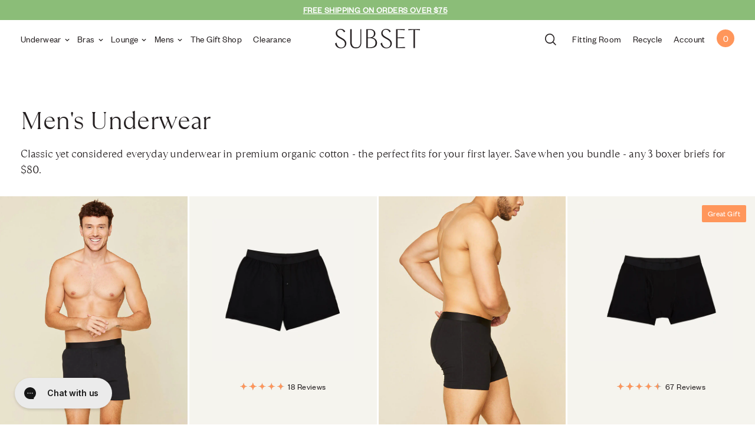

--- FILE ---
content_type: text/html; charset=utf-8
request_url: https://wearsubset.com/collections/mens
body_size: 47262
content:

<!doctype html>
  <html lang="en">
  <head>
    <link rel='preconnect dns-prefetch' href='https://api.config-security.com/' crossorigin />
    <link rel='preconnect dns-prefetch' href='https://conf.config-security.com/' crossorigin />
    <link rel='preconnect dns-prefetch' href='https://triplewhale-pixel.web.app/' crossorigin />
    <script async>
    /* >> TriplePixel :: start*/
    window.TriplePixelData={TripleName:"knickey.myshopify.com",ver:"1.9.0"},function(W,H,A,L,E,_,B,N){function O(U,T,P,H,R){void 0===R&&(R=!1),H=new XMLHttpRequest,P?(H.open("POST",U,!0),H.setRequestHeader("Content-Type","application/json")):H.open("GET",U,!0),H.send(JSON.stringify(P||{})),H.onreadystatechange=function(){4===H.readyState&&200===H.status?(R=H.responseText,U.includes(".txt")?eval(R):P||(N[B]=R)):(299<H.status||H.status<200)&&T&&!R&&(R=!0,O(U,T-1))}}if(N=window,!N[H+"sn"]){N[H+"sn"]=1;try{A.setItem(H,1+(0|A.getItem(H)||0)),(E=JSON.parse(A.getItem(H+"U")||"[]")).push(location.href),A.setItem(H+"U",JSON.stringify(E))}catch(e){}var i,m,p;A.getItem('"!nC`')||(_=A,A=N,A[H]||(L=function(){return Date.now().toString(36)+"_"+Math.random().toString(36)},E=A[H]=function(t,e){return"State"==t?E.s:(W=L(),(E._q=E._q||[]).push([W,t,e]),W)},E.s="Installed",E._q=[],E.ch=W,B="configSecurityConfModel",N[B]=1,O("//conf.config-security.com/model",5),i=L(),m=A[atob("c2NyZWVu")],_.setItem("di_pmt_wt",i),p={id:i,action:"profile",avatar:_.getItem("auth-security_rand_salt_"),time:m[atob("d2lkdGg=")]+":"+m[atob("aGVpZ2h0")],host:A.TriplePixelData.TripleName,url:window.location.href,ref:document.referrer,ver:window.TriplePixelData.ver},O("//api.config-security.com/",5,p),O("//triplewhale-pixel.web.app/dot1.9.txt",5)))}}("","TriplePixel",localStorage);
    /* << TriplePixel :: end*/
    </script>
    <meta charset="utf-8">
    <meta name="google-site-verification" content="2oUddBGxetZdqZJGT1_ysEt1nPi4_TW9RDirjzfJ9eY" />
    <meta name="p:domain_verify" content="8986a34babb4d920f5ae6f2b2bcf95a6"/>  
    
      <title>Mens | Subset</title>
    
    
      <meta name="description" content="Subset offers the integral components of a well-founded wardrobe. Combining function with ease, our organic cotton underwear, bras and loungewear is sustainable from the start, providing you with the primary pieces for living everyday, better.">  
    
    <meta name="viewport" content="width=device-width, initial-scale=1, maximum-scale=1, user-scalable=0" />
    
    
      <link rel="canonical" href="https://wearsubset.com/collections/mens" />
    

    <link rel="preconnect" href="//code.jquery.com" />
    <link rel="preconnect" href="//www.google-analytics.com" />
    <link rel="preconnect" href="//connect.facebook.net" />
    <link rel="preconnect" href="//discounter.ms.wallsh.com" />
    
    <meta name="facebook-domain-verification" content="2fgl4x0z1pbyu6g4fskic6emrhr8oj" />
    <meta name="facebook-domain-verification" content="3wvb0gy0v2wdij5n45gop9ihmtju4d" />
    
    
    <link rel="shortcut icon" href="//wearsubset.com/cdn/shop/files/fav_32x32.png?v=1695907010">
    <link rel="apple-touch-icon" href="//wearsubset.com/cdn/shop/files/fav_57x57.png?v=1695907010">
    <link rel="apple-touch-icon" sizes="76x76" href="//wearsubset.com/cdn/shop/files/fav_76x76.png?v=1695907010">
    <link rel="apple-touch-icon" sizes="120x120" href="//wearsubset.com/cdn/shop/files/fav_120x120.png?v=1695907010">
    <link rel="apple-touch-icon" sizes="152x152" href="//wearsubset.com/cdn/shop/files/fav_152x152.png?v=1695907010">
    <link rel="apple-touch-icon" sizes="180x180" href="//wearsubset.com/cdn/shop/files/fav_180x180.png?v=1695907010">
    
  
    <script>window.performance && window.performance.mark && window.performance.mark('shopify.content_for_header.start');</script><meta id="shopify-digital-wallet" name="shopify-digital-wallet" content="/5524160563/digital_wallets/dialog">
<meta name="shopify-checkout-api-token" content="05031f01ddb3e8c31f70ab8dbc8eeb01">
<meta id="in-context-paypal-metadata" data-shop-id="5524160563" data-venmo-supported="false" data-environment="production" data-locale="en_US" data-paypal-v4="true" data-currency="USD">
<link rel="alternate" type="application/atom+xml" title="Feed" href="/collections/mens.atom" />
<link rel="alternate" type="application/json+oembed" href="https://wearsubset.com/collections/mens.oembed">
<script async="async" src="/checkouts/internal/preloads.js?locale=en-US"></script>
<link rel="preconnect" href="https://shop.app" crossorigin="anonymous">
<script async="async" src="https://shop.app/checkouts/internal/preloads.js?locale=en-US&shop_id=5524160563" crossorigin="anonymous"></script>
<script id="apple-pay-shop-capabilities" type="application/json">{"shopId":5524160563,"countryCode":"US","currencyCode":"USD","merchantCapabilities":["supports3DS"],"merchantId":"gid:\/\/shopify\/Shop\/5524160563","merchantName":"Subset","requiredBillingContactFields":["postalAddress","email","phone"],"requiredShippingContactFields":["postalAddress","email","phone"],"shippingType":"shipping","supportedNetworks":["visa","masterCard","amex","discover","elo","jcb"],"total":{"type":"pending","label":"Subset","amount":"1.00"},"shopifyPaymentsEnabled":true,"supportsSubscriptions":true}</script>
<script id="shopify-features" type="application/json">{"accessToken":"05031f01ddb3e8c31f70ab8dbc8eeb01","betas":["rich-media-storefront-analytics"],"domain":"wearsubset.com","predictiveSearch":true,"shopId":5524160563,"locale":"en"}</script>
<script>var Shopify = Shopify || {};
Shopify.shop = "knickey.myshopify.com";
Shopify.locale = "en";
Shopify.currency = {"active":"USD","rate":"1.0"};
Shopify.country = "US";
Shopify.theme = {"name":"knickey-shopify-theme\/subset","id":131354362048,"schema_name":"Subset 2021","schema_version":"1.0.0","theme_store_id":null,"role":"main"};
Shopify.theme.handle = "null";
Shopify.theme.style = {"id":null,"handle":null};
Shopify.cdnHost = "wearsubset.com/cdn";
Shopify.routes = Shopify.routes || {};
Shopify.routes.root = "/";</script>
<script type="module">!function(o){(o.Shopify=o.Shopify||{}).modules=!0}(window);</script>
<script>!function(o){function n(){var o=[];function n(){o.push(Array.prototype.slice.apply(arguments))}return n.q=o,n}var t=o.Shopify=o.Shopify||{};t.loadFeatures=n(),t.autoloadFeatures=n()}(window);</script>
<script>
  window.ShopifyPay = window.ShopifyPay || {};
  window.ShopifyPay.apiHost = "shop.app\/pay";
  window.ShopifyPay.redirectState = null;
</script>
<script id="shop-js-analytics" type="application/json">{"pageType":"collection"}</script>
<script defer="defer" async type="module" src="//wearsubset.com/cdn/shopifycloud/shop-js/modules/v2/client.init-shop-cart-sync_DtuiiIyl.en.esm.js"></script>
<script defer="defer" async type="module" src="//wearsubset.com/cdn/shopifycloud/shop-js/modules/v2/chunk.common_CUHEfi5Q.esm.js"></script>
<script type="module">
  await import("//wearsubset.com/cdn/shopifycloud/shop-js/modules/v2/client.init-shop-cart-sync_DtuiiIyl.en.esm.js");
await import("//wearsubset.com/cdn/shopifycloud/shop-js/modules/v2/chunk.common_CUHEfi5Q.esm.js");

  window.Shopify.SignInWithShop?.initShopCartSync?.({"fedCMEnabled":true,"windoidEnabled":true});

</script>
<script>
  window.Shopify = window.Shopify || {};
  if (!window.Shopify.featureAssets) window.Shopify.featureAssets = {};
  window.Shopify.featureAssets['shop-js'] = {"shop-cart-sync":["modules/v2/client.shop-cart-sync_DFoTY42P.en.esm.js","modules/v2/chunk.common_CUHEfi5Q.esm.js"],"init-fed-cm":["modules/v2/client.init-fed-cm_D2UNy1i2.en.esm.js","modules/v2/chunk.common_CUHEfi5Q.esm.js"],"init-shop-email-lookup-coordinator":["modules/v2/client.init-shop-email-lookup-coordinator_BQEe2rDt.en.esm.js","modules/v2/chunk.common_CUHEfi5Q.esm.js"],"shop-cash-offers":["modules/v2/client.shop-cash-offers_3CTtReFF.en.esm.js","modules/v2/chunk.common_CUHEfi5Q.esm.js","modules/v2/chunk.modal_BewljZkx.esm.js"],"shop-button":["modules/v2/client.shop-button_C6oxCjDL.en.esm.js","modules/v2/chunk.common_CUHEfi5Q.esm.js"],"init-windoid":["modules/v2/client.init-windoid_5pix8xhK.en.esm.js","modules/v2/chunk.common_CUHEfi5Q.esm.js"],"avatar":["modules/v2/client.avatar_BTnouDA3.en.esm.js"],"init-shop-cart-sync":["modules/v2/client.init-shop-cart-sync_DtuiiIyl.en.esm.js","modules/v2/chunk.common_CUHEfi5Q.esm.js"],"shop-toast-manager":["modules/v2/client.shop-toast-manager_BYv_8cH1.en.esm.js","modules/v2/chunk.common_CUHEfi5Q.esm.js"],"pay-button":["modules/v2/client.pay-button_FnF9EIkY.en.esm.js","modules/v2/chunk.common_CUHEfi5Q.esm.js"],"shop-login-button":["modules/v2/client.shop-login-button_CH1KUpOf.en.esm.js","modules/v2/chunk.common_CUHEfi5Q.esm.js","modules/v2/chunk.modal_BewljZkx.esm.js"],"init-customer-accounts-sign-up":["modules/v2/client.init-customer-accounts-sign-up_aj7QGgYS.en.esm.js","modules/v2/client.shop-login-button_CH1KUpOf.en.esm.js","modules/v2/chunk.common_CUHEfi5Q.esm.js","modules/v2/chunk.modal_BewljZkx.esm.js"],"init-shop-for-new-customer-accounts":["modules/v2/client.init-shop-for-new-customer-accounts_NbnYRf_7.en.esm.js","modules/v2/client.shop-login-button_CH1KUpOf.en.esm.js","modules/v2/chunk.common_CUHEfi5Q.esm.js","modules/v2/chunk.modal_BewljZkx.esm.js"],"init-customer-accounts":["modules/v2/client.init-customer-accounts_ppedhqCH.en.esm.js","modules/v2/client.shop-login-button_CH1KUpOf.en.esm.js","modules/v2/chunk.common_CUHEfi5Q.esm.js","modules/v2/chunk.modal_BewljZkx.esm.js"],"shop-follow-button":["modules/v2/client.shop-follow-button_CMIBBa6u.en.esm.js","modules/v2/chunk.common_CUHEfi5Q.esm.js","modules/v2/chunk.modal_BewljZkx.esm.js"],"lead-capture":["modules/v2/client.lead-capture_But0hIyf.en.esm.js","modules/v2/chunk.common_CUHEfi5Q.esm.js","modules/v2/chunk.modal_BewljZkx.esm.js"],"checkout-modal":["modules/v2/client.checkout-modal_BBxc70dQ.en.esm.js","modules/v2/chunk.common_CUHEfi5Q.esm.js","modules/v2/chunk.modal_BewljZkx.esm.js"],"shop-login":["modules/v2/client.shop-login_hM3Q17Kl.en.esm.js","modules/v2/chunk.common_CUHEfi5Q.esm.js","modules/v2/chunk.modal_BewljZkx.esm.js"],"payment-terms":["modules/v2/client.payment-terms_CAtGlQYS.en.esm.js","modules/v2/chunk.common_CUHEfi5Q.esm.js","modules/v2/chunk.modal_BewljZkx.esm.js"]};
</script>
<script>(function() {
  var isLoaded = false;
  function asyncLoad() {
    if (isLoaded) return;
    isLoaded = true;
    var urls = ["https:\/\/app.cloverly-ecommerce.com\/script\/shopify\/?shop=knickey.myshopify.com","\/\/cdn.shopify.com\/proxy\/8ab8144053a192e1e103cef44287504d8c79611a9a685e27f159e60dd1c87b82\/s3-us-west-2.amazonaws.com\/jsstore\/a\/OO9HGMD\/ge.js?shop=knickey.myshopify.com\u0026sp-cache-control=cHVibGljLCBtYXgtYWdlPTkwMA","\/\/cdn.shopify.com\/proxy\/b43e4520102d53418202ec6346fd459f38053e54403b42461d4f4c4e3c74796e\/app.retention.com\/shopify\/shopify_app_add_to_cart_script.js?shop=knickey.myshopify.com\u0026sp-cache-control=cHVibGljLCBtYXgtYWdlPTkwMA","https:\/\/d3hw6dc1ow8pp2.cloudfront.net\/reviewsWidget.min.js?shop=knickey.myshopify.com","https:\/\/customer-first-focus.b-cdn.net\/cffOrderifyLoader_min.js?shop=knickey.myshopify.com","https:\/\/config.gorgias.chat\/bundle-loader\/01GYCBWTZT8ZHM5V27QTJE6G03?source=shopify1click\u0026shop=knickey.myshopify.com","https:\/\/cdn.9gtb.com\/loader.js?g_cvt_id=c0f33512-0eeb-4452-811a-61bd9f820900\u0026shop=knickey.myshopify.com","\/\/backinstock.useamp.com\/widget\/17048_1765511710.js?category=bis\u0026v=6\u0026shop=knickey.myshopify.com"];
    for (var i = 0; i < urls.length; i++) {
      var s = document.createElement('script');
      s.type = 'text/javascript';
      s.async = true;
      s.src = urls[i];
      var x = document.getElementsByTagName('script')[0];
      x.parentNode.insertBefore(s, x);
    }
  };
  if(window.attachEvent) {
    window.attachEvent('onload', asyncLoad);
  } else {
    window.addEventListener('load', asyncLoad, false);
  }
})();</script>
<script id="__st">var __st={"a":5524160563,"offset":-18000,"reqid":"a06624e7-73d9-4e15-b38a-09ff898ee82c-1767005453","pageurl":"wearsubset.com\/collections\/mens","u":"e6949d4dbd84","p":"collection","rtyp":"collection","rid":308345012416};</script>
<script>window.ShopifyPaypalV4VisibilityTracking = true;</script>
<script id="captcha-bootstrap">!function(){'use strict';const t='contact',e='account',n='new_comment',o=[[t,t],['blogs',n],['comments',n],[t,'customer']],c=[[e,'customer_login'],[e,'guest_login'],[e,'recover_customer_password'],[e,'create_customer']],r=t=>t.map((([t,e])=>`form[action*='/${t}']:not([data-nocaptcha='true']) input[name='form_type'][value='${e}']`)).join(','),a=t=>()=>t?[...document.querySelectorAll(t)].map((t=>t.form)):[];function s(){const t=[...o],e=r(t);return a(e)}const i='password',u='form_key',d=['recaptcha-v3-token','g-recaptcha-response','h-captcha-response',i],f=()=>{try{return window.sessionStorage}catch{return}},m='__shopify_v',_=t=>t.elements[u];function p(t,e,n=!1){try{const o=window.sessionStorage,c=JSON.parse(o.getItem(e)),{data:r}=function(t){const{data:e,action:n}=t;return t[m]||n?{data:e,action:n}:{data:t,action:n}}(c);for(const[e,n]of Object.entries(r))t.elements[e]&&(t.elements[e].value=n);n&&o.removeItem(e)}catch(o){console.error('form repopulation failed',{error:o})}}const l='form_type',E='cptcha';function T(t){t.dataset[E]=!0}const w=window,h=w.document,L='Shopify',v='ce_forms',y='captcha';let A=!1;((t,e)=>{const n=(g='f06e6c50-85a8-45c8-87d0-21a2b65856fe',I='https://cdn.shopify.com/shopifycloud/storefront-forms-hcaptcha/ce_storefront_forms_captcha_hcaptcha.v1.5.2.iife.js',D={infoText:'Protected by hCaptcha',privacyText:'Privacy',termsText:'Terms'},(t,e,n)=>{const o=w[L][v],c=o.bindForm;if(c)return c(t,g,e,D).then(n);var r;o.q.push([[t,g,e,D],n]),r=I,A||(h.body.append(Object.assign(h.createElement('script'),{id:'captcha-provider',async:!0,src:r})),A=!0)});var g,I,D;w[L]=w[L]||{},w[L][v]=w[L][v]||{},w[L][v].q=[],w[L][y]=w[L][y]||{},w[L][y].protect=function(t,e){n(t,void 0,e),T(t)},Object.freeze(w[L][y]),function(t,e,n,w,h,L){const[v,y,A,g]=function(t,e,n){const i=e?o:[],u=t?c:[],d=[...i,...u],f=r(d),m=r(i),_=r(d.filter((([t,e])=>n.includes(e))));return[a(f),a(m),a(_),s()]}(w,h,L),I=t=>{const e=t.target;return e instanceof HTMLFormElement?e:e&&e.form},D=t=>v().includes(t);t.addEventListener('submit',(t=>{const e=I(t);if(!e)return;const n=D(e)&&!e.dataset.hcaptchaBound&&!e.dataset.recaptchaBound,o=_(e),c=g().includes(e)&&(!o||!o.value);(n||c)&&t.preventDefault(),c&&!n&&(function(t){try{if(!f())return;!function(t){const e=f();if(!e)return;const n=_(t);if(!n)return;const o=n.value;o&&e.removeItem(o)}(t);const e=Array.from(Array(32),(()=>Math.random().toString(36)[2])).join('');!function(t,e){_(t)||t.append(Object.assign(document.createElement('input'),{type:'hidden',name:u})),t.elements[u].value=e}(t,e),function(t,e){const n=f();if(!n)return;const o=[...t.querySelectorAll(`input[type='${i}']`)].map((({name:t})=>t)),c=[...d,...o],r={};for(const[a,s]of new FormData(t).entries())c.includes(a)||(r[a]=s);n.setItem(e,JSON.stringify({[m]:1,action:t.action,data:r}))}(t,e)}catch(e){console.error('failed to persist form',e)}}(e),e.submit())}));const S=(t,e)=>{t&&!t.dataset[E]&&(n(t,e.some((e=>e===t))),T(t))};for(const o of['focusin','change'])t.addEventListener(o,(t=>{const e=I(t);D(e)&&S(e,y())}));const B=e.get('form_key'),M=e.get(l),P=B&&M;t.addEventListener('DOMContentLoaded',(()=>{const t=y();if(P)for(const e of t)e.elements[l].value===M&&p(e,B);[...new Set([...A(),...v().filter((t=>'true'===t.dataset.shopifyCaptcha))])].forEach((e=>S(e,t)))}))}(h,new URLSearchParams(w.location.search),n,t,e,['guest_login'])})(!0,!1)}();</script>
<script integrity="sha256-4kQ18oKyAcykRKYeNunJcIwy7WH5gtpwJnB7kiuLZ1E=" data-source-attribution="shopify.loadfeatures" defer="defer" src="//wearsubset.com/cdn/shopifycloud/storefront/assets/storefront/load_feature-a0a9edcb.js" crossorigin="anonymous"></script>
<script crossorigin="anonymous" defer="defer" src="//wearsubset.com/cdn/shopifycloud/storefront/assets/shopify_pay/storefront-65b4c6d7.js?v=20250812"></script>
<script data-source-attribution="shopify.dynamic_checkout.dynamic.init">var Shopify=Shopify||{};Shopify.PaymentButton=Shopify.PaymentButton||{isStorefrontPortableWallets:!0,init:function(){window.Shopify.PaymentButton.init=function(){};var t=document.createElement("script");t.src="https://wearsubset.com/cdn/shopifycloud/portable-wallets/latest/portable-wallets.en.js",t.type="module",document.head.appendChild(t)}};
</script>
<script data-source-attribution="shopify.dynamic_checkout.buyer_consent">
  function portableWalletsHideBuyerConsent(e){var t=document.getElementById("shopify-buyer-consent"),n=document.getElementById("shopify-subscription-policy-button");t&&n&&(t.classList.add("hidden"),t.setAttribute("aria-hidden","true"),n.removeEventListener("click",e))}function portableWalletsShowBuyerConsent(e){var t=document.getElementById("shopify-buyer-consent"),n=document.getElementById("shopify-subscription-policy-button");t&&n&&(t.classList.remove("hidden"),t.removeAttribute("aria-hidden"),n.addEventListener("click",e))}window.Shopify?.PaymentButton&&(window.Shopify.PaymentButton.hideBuyerConsent=portableWalletsHideBuyerConsent,window.Shopify.PaymentButton.showBuyerConsent=portableWalletsShowBuyerConsent);
</script>
<script data-source-attribution="shopify.dynamic_checkout.cart.bootstrap">document.addEventListener("DOMContentLoaded",(function(){function t(){return document.querySelector("shopify-accelerated-checkout-cart, shopify-accelerated-checkout")}if(t())Shopify.PaymentButton.init();else{new MutationObserver((function(e,n){t()&&(Shopify.PaymentButton.init(),n.disconnect())})).observe(document.body,{childList:!0,subtree:!0})}}));
</script>
<link id="shopify-accelerated-checkout-styles" rel="stylesheet" media="screen" href="https://wearsubset.com/cdn/shopifycloud/portable-wallets/latest/accelerated-checkout-backwards-compat.css" crossorigin="anonymous">
<style id="shopify-accelerated-checkout-cart">
        #shopify-buyer-consent {
  margin-top: 1em;
  display: inline-block;
  width: 100%;
}

#shopify-buyer-consent.hidden {
  display: none;
}

#shopify-subscription-policy-button {
  background: none;
  border: none;
  padding: 0;
  text-decoration: underline;
  font-size: inherit;
  cursor: pointer;
}

#shopify-subscription-policy-button::before {
  box-shadow: none;
}

      </style>

<script>window.performance && window.performance.mark && window.performance.mark('shopify.content_for_header.end');</script>
    
    
    
    
    
    <link href="//wearsubset.com/cdn/shop/t/169/assets/vendor.bundle.css?v=89703047911874225031690812509" rel="stylesheet" type="text/css" media="all" />
    <link href="https://d3hw6dc1ow8pp2.cloudfront.net/styles/main.min.css" rel="stylesheet" type="text/css">
<style type="text/css">
.okeReviews .okeReviews-reviewsWidget-header-controls-writeReview {
        display: inline-block;
    }
    .okeReviews .okeReviews-reviewsWidget.is-okeReviews-empty {
        display: block;
    }
</style>
<script type="application/json" id="oke-reviews-settings">
{"analyticsSettings":{"isWidgetOnScreenTrackingEnabled":true,"provider":"gtag"},"disableInitialReviewsFetchOnProducts":false,"filtersEnabled":true,"initialReviewDisplayCount":5,"locale":"en","localeAndVariant":{"code":"en"},"omitMicrodata":true,"reviewSortOrder":"rating","subscriberId":"38f3e8ed-5cbb-4187-9113-2902a6ee4093","widgetTemplateId":"default","starRatingColor":"#FF965B","recorderPlus":true,"recorderQandaPlus":true}
</script>

    <link rel="stylesheet" type="text/css" href="https://dov7r31oq5dkj.cloudfront.net/38f3e8ed-5cbb-4187-9113-2902a6ee4093/widget-style-customisations.css?v=6d76d040-3055-4cb8-a2ab-c586acf76c9a">  
    <link href="//wearsubset.com/cdn/shop/t/169/assets/knickey-2021.css?v=134215000659783683841766415030" rel="stylesheet" type="text/css" media="all" />
    <link href="//wearsubset.com/cdn/shop/t/169/assets/landing-blocks.css?v=88936052302163706171693973730" rel="stylesheet" type="text/css" media="all" />
    <link href="//wearsubset.com/cdn/shop/t/169/assets/flex.css?v=68247452300700717051705424586" rel="stylesheet" type="text/css" media="all" />
    
    
    
      
    <script src="//wearsubset.com/cdn/shopifycloud/storefront/assets/themes_support/shopify_common-5f594365.js" type="text/javascript"></script>
    <script src="//wearsubset.com/cdn/shopifycloud/storefront/assets/themes_support/customer_area-f1b6eefc.js" type="text/javascript"></script>
    <script src="//wearsubset.com/cdn/shop/t/169/assets/jquery.min.js?v=145124422213280628791690316949" type="text/javascript"></script>
    <script src="//wearsubset.com/cdn/shopifycloud/storefront/assets/themes_support/option_selection-b017cd28.js" type="text/javascript"></script>
    
    <script src="//wearsubset.com/cdn/shop/t/169/assets/utilities.js?v=76368359320420234861690340564" type="text/javascript"></script>
  
    
      
    








<meta property="og:site_name" content="Subset">
<meta property="og:url" content="https://wearsubset.com/collections/mens">
<meta property="og:title" content="Mens">
<meta property="og:type" content="product.group">
<meta property="og:description" content="Subset offers the integral components of a well-founded wardrobe. Combining function with ease, our organic cotton underwear, bras and loungewear is sustainable from the start, providing you with the primary pieces for living everyday, better.">




<meta name="twitter:card" content="summary_large_image">
<meta name="twitter:title" content="Mens">
<meta name="twitter:description" content="Subset offers the integral components of a well-founded wardrobe. Combining function with ease, our organic cotton underwear, bras and loungewear is sustainable from the start, providing you with the primary pieces for living everyday, better.">


    
    <script src="https://use.typekit.net/via7cub.js" type="text/javascript"></script>
    
    
    <script type="text/javascript">try{Typekit.load();}catch(e){}</script>

    <!-- Mutesix GA4 Data layer -->
    <script>
/**********************
* DATALAYER ARCHITECTURE: SHOPIFY 
* DEFINITION: A data layer helps you collect more accurate analytics data, that in turn allows you to better understand what potential buyers are doing on your website and where you can make improvements. It also reduces the time to implement marketing tags on a website, and reduces the need for IT involvement, leaving them to get on with implementing new features and fixing bugs.

* RESOURCES:
* http://www.datalayerdoctor.com/a-gentle-introduction-to-the-data-layer-for-digital-marketers/
* http://www.simoahava.com/analytics/data-layer/

* EXTERNAL DEPENDENCIES:
* jQuery
* jQuery Cookie Plugin v1.4.1 - https://github.com/carhartl/jquery-cookie
* cartjs - https://github.com/discolabs/cartjs

* DataLayer Architecture: Shopify v1.2
* COPYRIGHT 2021
* LICENSES: MIT ( https://opensource.org/licenses/MIT )
*/

/**********************
* PRELOADS 
* load jquery if it doesn't exist
***********************/ 

if(!window.jQuery){
    var jqueryScript = document.createElement('script');
    jqueryScript.setAttribute('src','https://ajax.googleapis.com/ajax/libs/jquery/3.6.0/jquery.min.js'); 
    document.head.appendChild(jqueryScript); 
}

__DL__jQueryinterval = setInterval(function(){
    // wait for jQuery to load & run script after jQuery has loaded
    if(window.jQuery){
        // search parameters
        getURLParams = function(name, url){
            if (!url) url = window.location.href;
            name = name.replace(/[\[\]]/g, "\\$&");
            var regex = new RegExp("[?&]" + name + "(=([^&#]*)|&|#|$)"),
            results = regex.exec(url);
            if (!results) return null;
            if (!results[2]) return '';
            return decodeURIComponent(results[2].replace(/\+/g, " "));
        };
        
        /**********************
        * DYNAMIC DEPENDENCIES
        ***********************/
        
        __DL__ = {
            dynamicCart: true,  // if cart is dynamic (meaning no refresh on cart add) set to true
            debug: true, // if true, console messages will be displayed
            cart: null,
            wishlist: null,
            removeCart: null
        };
        
        customBindings = {
            cartTriggers: [],
            viewCart: [],
            removeCartTrigger: [],
            cartVisableSelector: [],
            promoSubscriptionsSelectors: [],
            promoSuccess: [],
            ctaSelectors: [],
            newsletterSelectors: [],
            newsletterSuccess: [],
            searchPage: [],
            wishlistSelector: [],
            removeWishlist: [],
            wishlistPage: [],
            searchTermQuery: [getURLParams('q')], // replace var with correct query
        };
        
        /* DO NOT EDIT */
        defaultBindings = {
            cartTriggers: ['form[action="/cart/add"] [type="submit"],.add-to-cart,.cart-btn'],
            viewCart: ['form[action="/cart"],.my-cart,.trigger-cart,#mobileCart'],
            removeCartTrigger: ['[href*="/cart/change"]'],
            cartVisableSelector: ['.inlinecart.is-active,.inline-cart.is-active'],
            promoSubscriptionsSelectors: [],
            promoSuccess: [],
            ctaSelectors: [],
            newsletterSelectors: ['input.contact_email'],
            newsletterSuccess: ['.success_message'],
            searchPage: ['search'],
            wishlistSelector: [],
            removeWishlist: [],
            wishlistPage: []
        };
        
        // stitch bindings
        objectArray = customBindings;
        outputObject = __DL__;
        
        applyBindings = function(objectArray, outputObject){
            for (var x in objectArray) {  
                var key = x;
                var objs = objectArray[x]; 
                values = [];    
                if(objs.length > 0){    
                    values.push(objs);
                    if(key in outputObject){              
                        values.push(outputObject[key]); 
                        outputObject[key] = values.join(", "); 
                    }else{        
                        outputObject[key] = values.join(", ");
                    }   
                }  
            }
        };
        
        applyBindings(customBindings, __DL__);
        applyBindings(defaultBindings, __DL__);
        
        /**********************
        * PREREQUISITE LIBRARIES 
        ***********************/
        
        clearInterval(__DL__jQueryinterval);
        
        // jquery-cookies.js
        if(typeof $.cookie!==undefined){(function(a){if(typeof define==='function'&&define.amd){define(['jquery'],a)}else if(typeof exports==='object'){module.exports=a(require('jquery'))}else{a(jQuery)}}(function($){var g=/\+/g;function encode(s){return h.raw?s:encodeURIComponent(s)}function decode(s){return h.raw?s:decodeURIComponent(s)}function stringifyCookieValue(a){return encode(h.json?JSON.stringify(a):String(a))}function parseCookieValue(s){if(s.indexOf('"')===0){s=s.slice(1,-1).replace(/\\"/g,'"').replace(/\\\\/g,'\\')}try{s=decodeURIComponent(s.replace(g,' '));return h.json?JSON.parse(s):s}catch(e){}}function read(s,a){var b=h.raw?s:parseCookieValue(s);return $.isFunction(a)?a(b):b}var h=$.cookie=function(a,b,c){if(arguments.length>1&&!$.isFunction(b)){c=$.extend({},h.defaults,c);if(typeof c.expires==='number'){var d=c.expires,t=c.expires=new Date();t.setMilliseconds(t.getMilliseconds()+d*864e+5)}return(document.cookie=[encode(a),'=',stringifyCookieValue(b),c.expires?'; expires='+c.expires.toUTCString():'',c.path?'; path='+c.path:'',c.domain?'; domain='+c.domain:'',c.secure?'; secure':''].join(''))}var e=a?undefined:{},cookies=document.cookie?document.cookie.split('; '):[],i=0,l=cookies.length;for(;i<l;i++){var f=cookies[i].split('='),name=decode(f.shift()),cookie=f.join('=');if(a===name){e=read(cookie,b);break}if(!a&&(cookie=read(cookie))!==undefined){e[name]=cookie}}return e};h.defaults={};$.removeCookie=function(a,b){$.cookie(a,'',$.extend({},b,{expires:-1}));return!$.cookie(a)}}))}
        
        /**********************
        * Begin dataLayer Build 
        ***********************/
        
        /**
        * DEBUG
        * Set to true or false to display messages to the console
        */
        if(__DL__.debug){
            console.log('=====================\n| DATALAYER SHOPIFY |\n---------------------');
            console.log('Page Template: collection.mens-collection');
        }
        
        window.dataLayer = window.dataLayer || [];  // init data layer if doesn't already exist
        dataLayer.push({'event': 'Begin DataLayer'}); // begin datalayer
        
        var template = "collection.mens-collection"; 
        
        /**
        * Landing Page Cookie
        * 1. Detect if user just landed on the site
        * 2. Only fires if Page Title matches website */
        
        $.cookie.raw = true;
        if ($.cookie('landingPage') === undefined || $.cookie('landingPage').length === 0) {
            var landingPage = true;
            $.cookie('landingPage', unescape);
            $.removeCookie('landingPage', {path: '/'});
            $.cookie('landingPage', 'landed', {path: '/'});
        } else {
            var landingPage = false;
            $.cookie('landingPage', unescape);
            $.removeCookie('landingPage', {path: '/'});
            $.cookie('landingPage', 'refresh', {path: '/'});
        }
        if (__DL__.debug) {
            console.log('Landing Page: ' + landingPage);
        }
        
        /** 
        * Log State Cookie */
        
        
        var isLoggedIn = false;
        
        if (!isLoggedIn) {
            $.cookie('logState', unescape);
            $.removeCookie('logState', {path: '/'});
            $.cookie('logState', 'loggedOut', {path: '/'});
        } else {
            if ($.cookie('logState') === 'loggedOut' || $.cookie('logState') === undefined) {
                $.cookie('logState', unescape);
                $.removeCookie('logState', {path: '/'});
                $.cookie('logState', 'firstLog', {path: '/'});
            } else if ($.cookie('logState') === 'firstLog') {
                $.cookie('logState', unescape);
                $.removeCookie('logState', {path: '/'});
                $.cookie('logState', 'refresh', {path: '/'});
            }
        }
        
        if ($.cookie('logState') === 'firstLog') {
            var firstLog = true;
        } else {
            var firstLog = false;
        }
        
        /**********************
        * DATALAYER SECTIONS 
        ***********************/
        
        /**
        * DATALAYER: Landing Page
        * Fires any time a user first lands on the site. */
        
        if ($.cookie('landingPage') === 'landed') {
            dataLayer.push({
                'pageType': 'Landing',
                'event': 'Landing'
            });
            
            if (__DL__.debug) {
                console.log('DATALAYER: Landing Page fired.');
            }
        }
        
        /** 
        * DATALAYER: Log State
        * 1. Determine if user is logged in or not.
        * 2. Return User specific data. */
        
        var logState = {
            
            
            'logState' : "Logged Out",
            
            
            'firstLog'      : firstLog,
            'customerEmail' : null,
            'timestamp'     : Date.now(),  
            
            'customerType'       : 'New',
            'customerTypeNumber' :'1', 
            
            'shippingInfo' : {
                'fullName'  : null,
                'firstName' : null,
                'lastName'  : null,
                'address1'  : null,
                'address2'  : null,
                'street'    : null,
                'city'      : null,
                'province'  : null,
                'zip'       : null,
                'country'   : null,
                'phone'     : null,
            },
            'billingInfo' : {
                'fullName'  : null,
                'firstName' : null,
                'lastName'  : null,
                'address1'  : null,
                'address2'  : null,
                'street'    : null,
                'city'      : null,
                'province'  : null,
                'zip'       : null,
                'country'   : null,
                'phone'     : null,
            },
            'checkoutEmail' : null,
            'currency'      : "USD",
            'pageType'      : 'Log State',
            'event'         : 'Log State'
        }
        
        dataLayer.push(logState);
        if(__DL__.debug){
            console.log("Log State"+" :"+JSON.stringify(logState, null, " "));
        }
        
        /** 
        * DATALAYER: Homepage */
        
        if(document.location.pathname == "/"){
            var homepage = {
                'pageType' : 'Homepage',
                'event'    : 'Homepage'
            };
            dataLayer.push(homepage);
            if(__DL__.debug){
                console.log("Homepage"+" :"+JSON.stringify(homepage, null, " "));
            }
        }
        
        /** 
        * DATALAYER: Blog Articles
        * Fire on Blog Article Pages */
        
        
        
        /** DATALAYER: Product List Page (Collections, Category)
        * Fire on all product listing pages. */
        
        
        var product = {
            'products': [
                {
                    'item_id'         : 7510736699584,
                    'sku'             : "SUB-M-BXBR-CB-M",
                    'variantId'       : 43792895017152,
                    'productType'     : "Men's Undies",
                    'item_category'   : "Men's Undies",
                    'item_list_name'  : "Men's Undies",
                    'item_list_id'    : "Men's Undies",
                    'item_name'       : "Organic Cotton Men's Boxer Brief in Carbon",
                    'price'           : "30.00",
                    'imageURL'        : "https://wearsubset.com/cdn/shop/files/Mens-Boxer-Brief_Carbon_Front_grande.jpg?v=1746817945", 
                    'productURL'      : 'https://wearsubset.com/products/subset-mens-organic-cotton-boxer-brief-in-carbon',
                    'brand'           : "Subset",
                    'comparePrice'    : "0.00",
                    'categories'      : ["Core Collection - Underwear","Men's Underwear","Mens","More Styles to Love (2022)","Products Eligible for Discount","Recently Restocked"],
                    'currentCategory' : "Mens",
                    'productOptions'  : {
                        
                        
                        
                        "Color" : "Carbon",
                        
                        
                        
                        
                        
                        
                        
                        "Size" : "M",
                        
                        
                        
                        
                        
                        
                        
                        
                        
                    }
                },
                {
                    'item_id'         : 7373910606016,
                    'sku'             : "SOCK-CRW-MM-S\/M",
                    'variantId'       : 43218715508928,
                    'productType'     : "Socks",
                    'item_category'   : "Socks",
                    'item_list_name'  : "Socks",
                    'item_list_id'    : "Socks",
                    'item_name'       : "Organic Cotton Crew Sock in Carbon",
                    'price'           : "10.00",
                    'imageURL'        : "https://wearsubset.com/cdn/shop/products/SCK_CRW_MM_grande.jpg?v=1746818129", 
                    'productURL'      : 'https://wearsubset.com/products/the-crew-sock-in-midnight-moon',
                    'brand'           : "Subset",
                    'comparePrice'    : "0.00",
                    'categories'      : ["Crew Sock [Okendo]","Mens","More Styles to Love (2022)","Products Eligible for Discount","Socks","Socks - Loop Exchanges"],
                    'currentCategory' : "Mens",
                    'productOptions'  : {
                        
                        
                        
                        "Color" : "Carbon",
                        
                        
                        
                        
                        
                        "Size" : "S\/M",
                        
                        
                        
                        
                        
                    }
                },
                {
                    'item_id'         : 7373891993792,
                    'sku'             : "SOCK-QT-MM-S\/M",
                    'variantId'       : 43218690179264,
                    'productType'     : "Socks",
                    'item_category'   : "Socks",
                    'item_list_name'  : "Socks",
                    'item_list_id'    : "Socks",
                    'item_name'       : "Organic Cotton Quarter Sock in Carbon",
                    'price'           : "10.00",
                    'imageURL'        : "https://wearsubset.com/cdn/shop/products/SCK_QT_MM_grande.jpg?v=1746818136", 
                    'productURL'      : 'https://wearsubset.com/products/the-quarter-sock-in-midnight-moon',
                    'brand'           : "Subset",
                    'comparePrice'    : "0.00",
                    'categories'      : ["Mens","More Styles to Love (2022)","Products Eligible for Discount","Quarter Sock [Okendo]","Socks","Socks - Loop Exchanges","The Quarter Sock"],
                    'currentCategory' : "Mens",
                    'productOptions'  : {
                        
                        
                        
                        "Color" : "Carbon",
                        
                        
                        
                        
                        
                        "Size" : "S\/M",
                        
                        
                        
                        
                        
                    }
                },
                {
                    'item_id'         : 7510741549248,
                    'sku'             : "SUB-M-BXBR-MN-S",
                    'variantId'       : 43792932438208,
                    'productType'     : "Men's Undies",
                    'item_category'   : "Men's Undies",
                    'item_list_name'  : "Men's Undies",
                    'item_list_id'    : "Men's Undies",
                    'item_name'       : "Organic Cotton Men's Boxer Brief in Marine",
                    'price'           : "30.00",
                    'imageURL'        : "https://wearsubset.com/cdn/shop/files/Mens-Boxer-Brief_Marine_grande.jpg?v=1746817943", 
                    'productURL'      : 'https://wearsubset.com/products/subset-mens-organic-cotton-boxer-brief-in-marine',
                    'brand'           : "Subset",
                    'comparePrice'    : "0.00",
                    'categories'      : ["Core Collection - Underwear","Men's Underwear","Mens","More Styles to Love (2022)","Products Eligible for Discount","Recently Restocked"],
                    'currentCategory' : "Mens",
                    'productOptions'  : {
                        
                        
                        
                        "Color" : "Marine",
                        
                        
                        
                        
                        
                        "Size" : "S",
                        
                        
                        
                        
                        
                        
                        
                        
                        
                        
                        
                    }
                },
                {
                    'item_id'         : 7373900021952,
                    'sku'             : "SOCK-QT-CN-S\/M",
                    'variantId'       : 43218702696640,
                    'productType'     : "Socks",
                    'item_category'   : "Socks",
                    'item_list_name'  : "Socks",
                    'item_list_id'    : "Socks",
                    'item_name'       : "Organic Cotton Quarter Sock in Salt",
                    'price'           : "10.00",
                    'imageURL'        : "https://wearsubset.com/cdn/shop/products/SCK_QT_CN_grande.jpg?v=1746818130", 
                    'productURL'      : 'https://wearsubset.com/products/the-quarter-sock-in-cloud-nine',
                    'brand'           : "Subset",
                    'comparePrice'    : "0.00",
                    'categories'      : ["Mens","More Styles to Love (2022)","Products Eligible for Discount","Quarter Sock [Okendo]","Socks","Socks - Loop Exchanges","The Quarter Sock"],
                    'currentCategory' : "Mens",
                    'productOptions'  : {
                        
                        
                        
                        "Color" : "Salt",
                        
                        
                        
                        
                        
                        "Size" : "S\/M",
                        
                        
                        
                        
                        
                    }
                },
                {
                    'item_id'         : 7373893697728,
                    'sku'             : "SOCK-QT-LN-S\/M",
                    'variantId'       : 43218692047040,
                    'productType'     : "Socks",
                    'item_category'   : "Socks",
                    'item_list_name'  : "Socks",
                    'item_list_id'    : "Socks",
                    'item_name'       : "Organic Cotton Quarter Sock in Lunar",
                    'price'           : "10.00",
                    'imageURL'        : "https://wearsubset.com/cdn/shop/products/SCK_QT_LN_grande.jpg?v=1746818134", 
                    'productURL'      : 'https://wearsubset.com/products/the-quarter-sock-in-lunar',
                    'brand'           : "Subset",
                    'comparePrice'    : "0.00",
                    'categories'      : ["Mens","More Styles to Love (2022)","Products Eligible for Discount","Quarter Sock [Okendo]","Socks","Socks - Loop Exchanges","The Quarter Sock"],
                    'currentCategory' : "Mens",
                    'productOptions'  : {
                        
                        
                        
                        "Color" : "Lunar",
                        
                        
                        
                        
                        
                        "Size" : "S\/M",
                        
                        
                        
                        
                        
                    }
                },
                {
                    'item_id'         : 7373917978816,
                    'sku'             : "SOCK-CRW-LN-S\/M",
                    'variantId'       : 43218723733696,
                    'productType'     : "Socks",
                    'item_category'   : "Socks",
                    'item_list_name'  : "Socks",
                    'item_list_id'    : "Socks",
                    'item_name'       : "Organic Cotton Crew Sock in Lunar",
                    'price'           : "10.00",
                    'imageURL'        : "https://wearsubset.com/cdn/shop/products/SCK_CRW_LN_grande.jpg?v=1746818128", 
                    'productURL'      : 'https://wearsubset.com/products/the-crew-sock-in-lunar',
                    'brand'           : "Subset",
                    'comparePrice'    : "0.00",
                    'categories'      : ["Crew Sock [Okendo]","Mens","More Styles to Love (2022)","Products Eligible for Discount","Socks","Socks - Loop Exchanges"],
                    'currentCategory' : "Mens",
                    'productOptions'  : {
                        
                        
                        
                        "Color" : "Lunar",
                        
                        
                        
                        
                        
                        "Size" : "S\/M",
                        
                        
                        
                        
                        
                    }
                },
                {
                    'item_id'         : 7510743122112,
                    'sku'             : "SUB-M-BOX-CB-S",
                    'variantId'       : 43792943513792,
                    'productType'     : "Clearance",
                    'item_category'   : "Clearance",
                    'item_list_name'  : "Clearance",
                    'item_list_id'    : "Clearance",
                    'item_name'       : "Organic Cotton Men's Boxer in Carbon",
                    'price'           : "15.00",
                    'imageURL'        : "https://wearsubset.com/cdn/shop/files/Mens-Boxer_Carbon_Front_grande.jpg?v=1746817940", 
                    'productURL'      : 'https://wearsubset.com/products/subset-mens-organic-cotton-boxer-in-carbon',
                    'brand'           : "Subset",
                    'comparePrice'    : "30.00",
                    'categories'      : ["Clearance","Core Collection - Underwear","Mens","More Styles to Love (2022)"],
                    'currentCategory' : "Mens",
                    'productOptions'  : {
                        
                        
                        
                        "Color" : "Carbon",
                        
                        
                        
                        
                        
                        "Size" : "S",
                        
                        
                        
                        
                        
                        
                        
                        
                        
                        
                        
                    }
                },
                {
                    'item_id'         : 7510740467904,
                    'sku'             : "SUB-M-BXBR-MR-S",
                    'variantId'       : 43792927162560,
                    'productType'     : "Men's Undies",
                    'item_category'   : "Men's Undies",
                    'item_list_name'  : "Men's Undies",
                    'item_list_id'    : "Men's Undies",
                    'item_name'       : "Organic Cotton Men's Boxer Brief in Meridian",
                    'price'           : "30.00",
                    'imageURL'        : "https://wearsubset.com/cdn/shop/files/Mens-Boxer-Brief_Meridian_grande.jpg?v=1746817944", 
                    'productURL'      : 'https://wearsubset.com/products/subset-mens-organic-cotton-boxer-brief-in-meridian',
                    'brand'           : "Subset",
                    'comparePrice'    : "0.00",
                    'categories'      : ["Core Collection - Underwear","Men's Underwear","Mens","More Styles to Love (2022)","Products Eligible for Discount"],
                    'currentCategory' : "Mens",
                    'productOptions'  : {
                        
                        
                        
                        "Color" : "Meridian",
                        
                        
                        
                        
                        
                        "Size" : "S",
                        
                        
                        
                        
                        
                        
                        
                        
                        
                        
                        
                    }
                },
                {
                    'item_id'         : 7510748463296,
                    'sku'             : "SUB-M-BOX-MR-S",
                    'variantId'       : 43792985194688,
                    'productType'     : "Clearance",
                    'item_category'   : "Clearance",
                    'item_list_name'  : "Clearance",
                    'item_list_id'    : "Clearance",
                    'item_name'       : "Organic Cotton Men's Boxer in Meridian",
                    'price'           : "15.00",
                    'imageURL'        : "https://wearsubset.com/cdn/shop/files/Mens-Boxer_Meridian_grande.jpg?v=1746817936", 
                    'productURL'      : 'https://wearsubset.com/products/copy-of-subset-mens-organic-cotton-boxer-in-meridian',
                    'brand'           : "Subset",
                    'comparePrice'    : "30.00",
                    'categories'      : ["Clearance","Core Collection - Underwear","Mens","More Styles to Love (2022)"],
                    'currentCategory' : "Mens",
                    'productOptions'  : {
                        
                        
                        
                        "Color" : "Meridian",
                        
                        
                        
                        
                        
                        "Size" : "S",
                        
                        
                        
                        
                        
                        
                        
                        
                        
                        
                        
                    }
                },
                {
                    'item_id'         : 7510025208000,
                    'sku'             : "SUB-G-ESS-ROBE-GR-XS\/S",
                    'variantId'       : 43789829210304,
                    'productType'     : "Loungewear",
                    'item_category'   : "Loungewear",
                    'item_list_name'  : "Loungewear",
                    'item_list_id'    : "Loungewear",
                    'item_name'       : "Organic Cotton Essential Robe in Graphite",
                    'price'           : "150.00",
                    'imageURL'        : "https://wearsubset.com/cdn/shop/files/Essential-Robe_Graphite_Front_grande.jpg?v=1746818019", 
                    'productURL'      : 'https://wearsubset.com/products/subset-organic-cotton-essential-robe-in-graphite',
                    'brand'           : "Subset",
                    'comparePrice'    : "0.00",
                    'categories'      : ["Essential Robe","Lounge","Mens","More Styles to Love (2022)","Products Eligible for Discount"],
                    'currentCategory' : "Mens",
                    'productOptions'  : {
                        
                        
                        
                        "Color" : "Graphite",
                        
                        
                        
                        
                        
                        "Size" : "XS\/S",
                        
                        
                        
                        
                        
                        
                        
                    }
                },
                {
                    'item_id'         : 7510744432832,
                    'sku'             : "SUB-M-BOX-GN-S",
                    'variantId'       : 43792954818752,
                    'productType'     : "Clearance",
                    'item_category'   : "Clearance",
                    'item_list_name'  : "Clearance",
                    'item_list_id'    : "Clearance",
                    'item_name'       : "Organic Cotton Men's Boxer in Garnet",
                    'price'           : "15.00",
                    'imageURL'        : "https://wearsubset.com/cdn/shop/files/Mens-Boxer_Garnet_grande.jpg?v=1746817938", 
                    'productURL'      : 'https://wearsubset.com/products/subset-mens-organic-cotton-boxer-in-garnet',
                    'brand'           : "Subset",
                    'comparePrice'    : "30.00",
                    'categories'      : ["Clearance","Mens","More Styles to Love (2022)"],
                    'currentCategory' : "Mens",
                    'productOptions'  : {
                        
                        
                        
                        "Color" : "Garnet",
                        
                        
                        
                        
                        
                        "Size" : "S",
                        
                        
                        
                        
                        
                        
                        
                        
                        
                        
                        
                    }
                },
                {
                    'item_id'         : 7510748201152,
                    'sku'             : "SUB-M-BOX-MN-S",
                    'variantId'       : 43792982376640,
                    'productType'     : "Clearance",
                    'item_category'   : "Clearance",
                    'item_list_name'  : "Clearance",
                    'item_list_id'    : "Clearance",
                    'item_name'       : "Organic Cotton Men's Boxer in Marine",
                    'price'           : "15.00",
                    'imageURL'        : "https://wearsubset.com/cdn/shop/files/Mens-Boxer_Marine_grande.jpg?v=1746817937", 
                    'productURL'      : 'https://wearsubset.com/products/subset-mens-organic-cotton-boxer-in-marine',
                    'brand'           : "Subset",
                    'comparePrice'    : "30.00",
                    'categories'      : ["Clearance","Core Collection - Underwear","Mens","More Styles to Love (2022)"],
                    'currentCategory' : "Mens",
                    'productOptions'  : {
                        
                        
                        
                        "Color" : "Marine",
                        
                        
                        
                        
                        
                        "Size" : "S",
                        
                        
                        
                        
                        
                        
                        
                        
                        
                        
                        
                    }
                },
                {
                    'item_id'         : 8074299277504,
                    'sku'             : "SUB-M-BXBR-GL-S",
                    'variantId'       : 45558055534784,
                    'productType'     : "Men's Undies",
                    'item_category'   : "Men's Undies",
                    'item_list_name'  : "Men's Undies",
                    'item_list_id'    : "Men's Undies",
                    'item_name'       : "Organic Cotton Men's Boxer Brief in Gale",
                    'price'           : "30.00",
                    'imageURL'        : "https://wearsubset.com/cdn/shop/files/Mens-Boxer-Brief_Gale_grande.jpg?v=1746817805", 
                    'productURL'      : 'https://wearsubset.com/products/organic-cotton-mens-boxer-brief-in-gale',
                    'brand'           : "Subset",
                    'comparePrice'    : "0.00",
                    'categories'      : ["Core Collection - Underwear","Men's Underwear","Mens","More Styles to Love (2022)","Products Eligible for Discount"],
                    'currentCategory' : "Mens",
                    'productOptions'  : {
                        
                        
                        
                        "Color" : "Gale",
                        
                        
                        
                        
                        
                        "Size" : "S",
                        
                        
                        
                        
                        
                        
                        
                        
                        
                        
                        
                    }
                },
                {
                    'item_id'         : 7645664477376,
                    'sku'             : "SUB-M-CLA-TEE-GR-S",
                    'variantId'       : 44226890039488,
                    'productType'     : "Clearance",
                    'item_category'   : "Clearance",
                    'item_list_name'  : "Clearance",
                    'item_list_id'    : "Clearance",
                    'item_name'       : "Organic Cotton Men's Classic Tee in Graphite",
                    'price'           : "22.00",
                    'imageURL'        : "https://wearsubset.com/cdn/shop/files/Mens-Classic-Tee_Graphite-Front_grande.jpg?v=1746817919", 
                    'productURL'      : 'https://wearsubset.com/products/organic-cotton-mens-classic-tee-in-graphite',
                    'brand'           : "Subset",
                    'comparePrice'    : "44.00",
                    'categories'      : ["Clearance","Lounge","Men's Classic Tee [Okendo]","Mens","More Styles to Love (2022)"],
                    'currentCategory' : "Mens",
                    'productOptions'  : {
                        
                        
                        
                        "Color" : "Graphite",
                        
                        
                        
                        
                        
                        "Size" : "S",
                        
                        
                        
                        
                        
                        
                        
                        
                        
                        
                        
                    }
                },
                {
                    'item_id'         : 7510030123200,
                    'sku'             : "SUB-G-ESS-ROBE-GN-M\/L",
                    'variantId'       : 43789860339904,
                    'productType'     : "Loungewear",
                    'item_category'   : "Loungewear",
                    'item_list_name'  : "Loungewear",
                    'item_list_id'    : "Loungewear",
                    'item_name'       : "Organic Cotton Essential Robe in Garnet",
                    'price'           : "150.00",
                    'imageURL'        : "https://wearsubset.com/cdn/shop/files/Essential-Robe_Garnet_grande.jpg?v=1746818015", 
                    'productURL'      : 'https://wearsubset.com/products/subset-organic-cotton-essential-robe-in-garnet',
                    'brand'           : "Subset",
                    'comparePrice'    : "0.00",
                    'categories'      : ["Essential Robe","Lounge","Mens","More Styles to Love (2022)","Products Eligible for Discount"],
                    'currentCategory' : "Mens",
                    'productOptions'  : {
                        
                        
                        
                        "Color" : "Garnet",
                        
                        
                        
                        
                        
                        
                        
                        "Size" : "M\/L",
                        
                        
                        
                        
                        
                    }
                },
                {
                    'item_id'         : 7510027108544,
                    'sku'             : "SUB-G-ESS-ROBE-ST-XS\/S",
                    'variantId'       : 43789844185280,
                    'productType'     : "Loungewear",
                    'item_category'   : "Loungewear",
                    'item_list_name'  : "Loungewear",
                    'item_list_id'    : "Loungewear",
                    'item_name'       : "Organic Cotton Essential Robe in Stone",
                    'price'           : "150.00",
                    'imageURL'        : "https://wearsubset.com/cdn/shop/files/Essential-Robe_Stone_grande.jpg?v=1746818017", 
                    'productURL'      : 'https://wearsubset.com/products/subset-organic-cotton-essential-robe-in-stone',
                    'brand'           : "Subset",
                    'comparePrice'    : "0.00",
                    'categories'      : ["Essential Robe","Lounge","Mens","More Styles to Love (2022)","Products Eligible for Discount"],
                    'currentCategory' : "Mens",
                    'productOptions'  : {
                        
                        
                        
                        "Color" : "Stone",
                        
                        
                        
                        
                        
                        "Size" : "XS\/S",
                        
                        
                        
                        
                        
                        
                        
                    }
                },
                {
                    'item_id'         : 8074298556608,
                    'sku'             : "SUB-G-ESS-ROBE-GL-XS\/S",
                    'variantId'       : 45558047506624,
                    'productType'     : "Loungewear",
                    'item_category'   : "Loungewear",
                    'item_list_name'  : "Loungewear",
                    'item_list_id'    : "Loungewear",
                    'item_name'       : "Organic Cotton Essential Robe in Gale",
                    'price'           : "150.00",
                    'imageURL'        : "https://wearsubset.com/cdn/shop/files/essential-robe-gale_grande.jpg?v=1746817806", 
                    'productURL'      : 'https://wearsubset.com/products/organic-cotton-essential-robe-in-gale',
                    'brand'           : "Subset",
                    'comparePrice'    : "0.00",
                    'categories'      : ["Essential Robe","Lounge","Mens","More Styles to Love (2022)","Products Eligible for Discount"],
                    'currentCategory' : "Mens",
                    'productOptions'  : {
                        
                        
                        
                        "Color" : "Gale",
                        
                        
                        
                        
                        
                        "Size" : "XS\/S",
                        
                        
                        
                        
                        
                        
                        
                    }
                },
                {
                    'item_id'         : 8163585786048,
                    'sku'             : "SUB-M-HOU-PANT-GR-S",
                    'variantId'       : 46039354507456,
                    'productType'     : "Clearance",
                    'item_category'   : "Clearance",
                    'item_list_name'  : "Clearance",
                    'item_list_id'    : "Clearance",
                    'item_name'       : "Organic Cotton Men's House Pant in Graphite",
                    'price'           : "60.00",
                    'imageURL'        : "https://wearsubset.com/cdn/shop/files/subset-organic-cotton-mens-house-pant-graphite-front_grande.jpg?v=1746817687", 
                    'productURL'      : 'https://wearsubset.com/products/organic-cotton-mens-house-pant-in-graphite-1',
                    'brand'           : "Subset",
                    'comparePrice'    : "120.00",
                    'categories'      : ["Clearance","Lounge","Mens","More Styles to Love (2022)"],
                    'currentCategory' : "Mens",
                    'productOptions'  : {
                        
                        
                        
                        "Color" : "Graphite",
                        
                        
                        
                        
                        
                        "Size" : "S",
                        
                        
                        
                        
                        
                        
                        
                        
                        
                        
                        
                    }
                },
                {
                    'item_id'         : 8161369096384,
                    'sku'             : "SUB-G-ESS-ROBE-QZ-XS\/S",
                    'variantId'       : 46032326787264,
                    'productType'     : "Loungewear",
                    'item_category'   : "Loungewear",
                    'item_list_name'  : "Loungewear",
                    'item_list_id'    : "Loungewear",
                    'item_name'       : "Organic Cotton Essential Robe in Quartz",
                    'price'           : "150.00",
                    'imageURL'        : "https://wearsubset.com/cdn/shop/files/essential-robe-quartz-fl_grande.jpg?v=1746817689", 
                    'productURL'      : 'https://wearsubset.com/products/organic-cotton-essential-robe-in-quartz',
                    'brand'           : "Subset",
                    'comparePrice'    : "0.00",
                    'categories'      : ["Essential Robe","Lounge","Mens","More Styles to Love (2022)","Products Eligible for Discount"],
                    'currentCategory' : "Mens",
                    'productOptions'  : {
                        
                        
                        
                        "Color" : "Quartz",
                        
                        
                        
                        
                        
                        "Size" : "XS\/S",
                        
                        
                        
                        
                        
                        
                        
                    }
                },
                ]
            };
            var collections = {
                'productList' : "Mens",
                'pageType'    : 'Collection',
                'event'       : 'Collection'
            };
            dataLayer.push(product);
            dataLayer.push(collections);
            if(__DL__.debug){
                console.log("Collections"+" :"+JSON.stringify(product, null, " "));
                console.log("Collections"+" :"+JSON.stringify(collections, null, " "));
            }
            
            
            /** DATALAYER: Product Page
            * Fire on all Product View pages. */
            
            if (template.match(/.*product.*/gi) && !template.match(/.*collection.*/gi)) {
                
                sku = '';
                var product = {
                    'products': [{
                        'item_id'         : null,
                        'sku'             : null,
                        'variantId'       : null,
                        'productType'     : null,
                        'item_category'   : null,
                        'item_list_name'  : null,
                        'item_list_id'    : null,    
                        'item_name'       : null,
                        'price'           : "",
                        'description'     : "",
                        'imageURL'        : "https://wearsubset.com/cdn/shopifycloud/storefront/assets/no-image-2048-a2addb12_grande.gif", 
                        'productURL'      : 'https://wearsubset.com',
                        'brand'           : "Subset",              
                        'comparePrice'    : "",
                        'categories'      : [],
                        'currentCategory' : "Mens",
                        'currency'        : "USD",
                        'productOptions'  : {
                            
                        }
                    }]
                };
                
                function productView(){
                    var sku = null;
                    dataLayer.push(product, {
                        'pageType' : 'Product',
                        'event'    : 'Product'});
                        if(__DL__.debug){
                            console.log("Product"+" :"+JSON.stringify(product, null, " "));
                        }
                    }
                    productView();
                    
                    $(__DL__.cartTriggers).click(function(){
                        var skumatch = null;
                        if(sku != skumatch){
                            productView();
                        }
                    });
                }
                
                /** DATALAYER: Cart View
                * Fire anytime a user views their cart (non-dynamic) */
                
                
                
                /** 
                * DATALAYER Variable
                * Checkout & Transaction Data */
                
                __DL__products = [];
                
                
                transactionData = {
                    'transactionNumber'      : null,
                    'transactionId'          : null,
                    'transactionAffiliation' : "Subset",
                    'transactionTotal'       : "",
                    'transactionTax'         : "",
                    'transactionShipping'    : "",
                    'transactionSubtotal'    : "",
                    
                    
                    'products': __DL__products
                };
                
                if(__DL__.debug == true){
                    
                    /** DATALAYER: Transaction */
                    if(document.location.pathname.match(/.*order.*/g)||document.location.pathname.match(/.*thank\_you.*/g)){
                        dataLayer.push(transactionData,{
                            'pageType' :'Transaction',
                            'event'    :'Transaction'
                        });       
                        console.log("Transaction Data"+" :"+JSON.stringify(transactionData, null, " "));
                    }
                }
                
                /** DATALAYER: Checkout */
                if(Shopify.Checkout){
                    if(Shopify.Checkout.step){ 
                        if(Shopify.Checkout.step.length > 0){
                            if (Shopify.Checkout.step === 'contact_information'){
                                dataLayer.push(transactionData,{
                                    'event'    :'Customer Information',
                                    'pageType' :'Customer Information'});
                                    console.log("Customer Information - Transaction Data"+" :"+JSON.stringify(transactionData, null, " "));
                                }else if (Shopify.Checkout.step === 'shipping_method'){
                                    dataLayer.push(transactionData,{
                                        'event'    :'Shipping Information',
                                        'pageType' :'Shipping Information'});
                                        console.log("Shipping - Transaction Data"+" :"+JSON.stringify(transactionData, null, " "));
                                    }else if( Shopify.Checkout.step === "payment_method" ){
                                        dataLayer.push(transactionData,{
                                            'event'    :'Add Payment Info',
                                            'pageType' :'Add Payment Info'});
                                            console.log("Payment - Transaction Data"+" :"+JSON.stringify(transactionData, null, " "));
                                        }
                                    }
                                    
                                    if(__DL__.debug == true){
                                        /** DATALAYER: Transaction */
                                        if(Shopify.Checkout.page == "thank_you"){
                                            dataLayer.push(transactionData,{
                                                'pageType' :'Transaction',
                                                'event'    :'Transaction'
                                            });       
                                            console.log("Transaction Data"+" :"+JSON.stringify(transactionData, null, " "));  
                                        }
                                    }else{
                                        /** DATALAYER: Transaction */
                                        if(Shopify.Checkout.page == "thank_you"){
                                            dataLayer.push(transactionData,{
                                                'pageType' :'Transaction',
                                                'event'    :'Transaction'
                                            });
                                        }
                                    }
                                }
                            }
                            
                            /** DATALAYER: All Pages
                            * Fire all pages trigger after all additional dataLayers have loaded. */
                            
                            dataLayer.push({
                                'event': 'DataLayer Loaded'
                            });
                            
                            console.log('DATALAYER: DataLayer Loaded.');
                            
                            /**********************
                            * DATALAYER EVENT BINDINGS
                            ***********************/
                            
                            /** DATALAYER: 
                            * Add to Cart / Dynamic Cart View
                            * Fire all pages trigger after all additional dataLayers have loaded. */
                            
                            $(document).ready(function() {
                                
                                /** DATALAYER: Search Results */
                                
                                var searchPage = new RegExp(__DL__.searchPage, "g");
                                if(document.location.pathname.match(searchPage)){
                                    var search = {
                                        'searchTerm' : __DL__.searchTermQuery,
                                        'pageType'   : "Search",
                                        'event'      : "Search"
                                    };
                                    
                                    dataLayer.push(search);
                                    if(__DL__.debug){
                                        console.log("Search"+" :"+JSON.stringify(search, null, " "));
                                    }
                                }
                                
                                /** DATALAYER: Cart */
                                
                                // stage cart data
                                function mapJSONcartData(){
                                    jQuery.getJSON('/cart.js', function (response) {
                                        // get Json response 
                                        __DL__.cart = response;
                                        var cart = {
                                            'products': __DL__.cart.items.map(function (line_item) {
                                                return {
                                                    'item_id'  : line_item.id,
                                                    'sku'      : line_item.sku,
                                                    'variant'  : line_item.variant_id,
                                                    'item_name': line_item.title,
                                                    'price'    : (line_item.price/100),
                                                    'quantity' : line_item.quantity
                                                }
                                            }),
                                            'pageType' : 'Cart',
                                            'event'    : 'Cart'     
                                        };
                                        if(cart.products.length > 0){
                                            dataLayer.push(cart);
                                            if (__DL__.debug) {
                                                console.log("Cart"+" :"+JSON.stringify(cart, null, " "));
                                            }
                                        }
                                    });
                                }
                                
                                viewcartfire = 0;
                                
                                // view cart
                                $(__DL__.viewCart).on('click', function (event) {                                    
                                    if(viewcartfire !== 1){ 
                                        viewcartfire = 1;
                                        // if dynamic cart is TRUE
                                        if (__DL__.dynamicCart) {
                                            cartCheck = setInterval(function () {
                                                // begin check interval
                                                if ($(__DL__.cartVisableSelector).length > 0) {
                                                    // check visible selectors
                                                    clearInterval(cartCheck);
                                                    mapJSONcartData();
                                                    $(__DL__.removeCartTrigger).on('click', function (event) {
                                                        // remove from cart
                                                        var link = $(this).attr("href");
                                                        jQuery.getJSON(link, function (response) {
                                                            // get Json response 
                                                            __DL__.removeCart = response;
                                                            var removeFromCart = {
                                                                'products': __DL__.removeCart.items.map(function (line_item) {
                                                                    return {
                                                                        'item_id'  : line_item.id,
                                                                        'sku'      : line_item.sku,
                                                                        'variant'  : line_item.variant_id,
                                                                        'item_name': line_item.title,
                                                                        'price'    : (line_item.price/100),
                                                                        'quantity' : line_item.quantity
                                                                    }
                                                                }),
                                                                'pageType' : 'Remove from Cart',
                                                                'event'    : 'Remove from Cart'         
                                                            };
                                                            dataLayer.push(removeFromCart);
                                                            if (__DL__.debug) {
                                                                console.log("Cart"+" :"+JSON.stringify(removeFromCart, null, " "));
                                                            }
                                                        });
                                                    });
                                                }
                                            }, 500);
                                        }       
                                    }
                                });
                                
                                // add to cart
                                jQuery.getJSON('/cart.js', function (response) {
                                    // get Json response 
                                    __DL__.cart = response;
                                    var cart = {
                                        'products': __DL__.cart.items.map(function (line_item) {
                                            return {
                                                'item_id'  : line_item.id,
                                                'sku'      : line_item.sku,
                                                'variant'  : line_item.variant_id,
                                                'item_name': line_item.title,
                                                'price'    : (line_item.price/100),
                                                'quantity' : line_item.quantity
                                            }
                                        })
                                    }
                                    __DL__.cart = cart;
                                    collection_cartIDs = [];
                                    collection_matchIDs = [];
                                    collection_addtocart = [];
                                    for (var i = __DL__.cart.products.length - 1; i >= 0; i--) {
                                        var x = parseFloat(__DL__.cart.products[i].variant);
                                        collection_cartIDs.push(x);
                                    }
                                });
                                
                                function __DL__addtocart(){

                                         
                                    
                                    setTimeout(function(){
                                        jQuery.getJSON('/cart.js', function (response) {
                                            // get Json response 
                                            __DL__.cart = response;
                                            var cart = {
                                                'products': __DL__.cart.items.map(function (line_item) {
                                                    return {
                                                        'item_id'  : line_item.id,
                                                        'sku'      : line_item.sku,
                                                        'variant'  : line_item.variant_id,
                                                        'item_name': line_item.title,
                                                        'price'    : (line_item.price/100),
                                                        'quantity' : line_item.quantity
                                                    }
                                                })
                                            }
                                            __DL__.cart = cart;
                                            for (var i = __DL__.cart.products.length - 1; i >= 0; i--) {
                                                var x = parseFloat(__DL__.cart.products[i].variant);
                                                collection_matchIDs.push(x);
                                            }
                                            function arr_diff(b, c) {
                                                var a = [],
                                                diff = [];
                                                for (var i = 0; i < b.length; i++) {
                                                    a[b[i]] = true
                                                }
                                                for (var i = 0; i < c.length; i++) {
                                                    if (a[c[i]]) {
                                                        delete a[c[i]]
                                                    } else {
                                                        a[c[i]] = true
                                                    }
                                                }
                                                for (var k in a) {
                                                    diff.push(k)
                                                }
                                                return diff
                                            };
                                            var x = arr_diff(collection_cartIDs, collection_matchIDs).pop();
                                            console.log(x);
                                            for (var i = __DL__.cart.products.length - 1; i >= 0; i--) {
                                                if (__DL__.cart.products[i].variant.toString() === x) {
                                                    product = {'products':[__DL__.cart.products[i]]};
                                                    dataLayer.push({'products':product});
                                                    dataLayer.push(product);
                                                    dataLayer.push({
                                                        'pageType' : 'Add to Cart',
                                                        'event'    : 'Add to Cart'
                                                    });
                                                    if (__DL__.debug) {
                                                        console.log("Add to Cart"+" :"+JSON.stringify(product, null, " "));
                                                    }
                                                }
                                            }
                                        });
                                    },1000);
                                    
                                    
                                    
                                    // if dynamic cart is TRUE
                                    if (__DL__.dynamicCart) {
                                        console.log("dynamic");
                                        var cartCheck = setInterval(function () {
                                            // begin check interval
                                            if ($(__DL__.cartVisableSelector).length > 0) {
                                                // check visible selectors
                                                clearInterval(cartCheck);
                                                mapJSONcartData();
                                                $(__DL__.removeCartTrigger).on('click', function (event) {
                                                    // remove from cart
                                                    var link = $(this).attr("href");
                                                    jQuery.getJSON(link, function (response) {
                                                        // get Json response 
                                                        __DL__.removeCart = response;
                                                        var removeFromCart = {
                                                            'products': __DL__.removeCart.items.map(function (line_item) {
                                                                return {
                                                                    'item_id'  : line_item.id,
                                                                    'sku'      : line_item.sku,
                                                                    'variant'  : line_item.variant_id,
                                                                    'item_name': line_item.title,
                                                                    'price'    : (line_item.price/100),
                                                                    'quantity' : line_item.quantity
                                                                }
                                                            }),
                                                            'pageType' : 'Remove from Cart',
                                                            'event'    : 'Remove from Cart'         
                                                        };
                                                        dataLayer.push(removeFromCart);
                                                        if (__DL__.debug) {
                                                            console.log("Cart"+" :"+JSON.stringify(removeFromCart, null, " "));
                                                        }
                                                    });
                                                });
                                            }
                                        }, 500);
                                    }       
                                }
                                
                                $(document).on('click', __DL__.cartTriggers, function() {
                                    __DL__addtocart();
                                });
                                
                                /** 
                                 * DATALAYER: Newsletter Subscription */
                                __DL__newsletter_fire = 0;
                                $(document).on('click', __DL__.newsletterSelectors, function () {
                                    if(__DL__newsletter_fire !== 1){
                                        __DL__newsletter_fire = 1;
                                        var newsletterCheck = setInterval(function () {
                                            // begin check interval
                                            if ($(__DL__.newsletterSuccess).length > 0) {
                                                // check visible selectors
                                                clearInterval(newsletterCheck);
                                                dataLayer.push({'event': 'Newsletter Subscription'});
                                            }
                                        },500);
                                    }
                                });
                                
                                /** DATALAYER: Wishlist */
                                setTimeout( function(){
                                    
                                    $(__DL__.wishlistSelector).on('click', function () {
                                        dataLayer.push(product,
                                            {'event': 'Add to Wishlist'});
                                            if(__DL__.debug){
                                                console.log("Wishlist"+" :"+JSON.stringify(product, null, " "));
                                            }
                                        });
                                        
                                        if(document.location.pathname == __DL__.wishlistPage){
                                            var __DL__productLinks = $('[href*="product"]');
                                            var __DL__prods        = [];
                                            var __DL__links        = [];
                                            var __DL__count        = 1;
                                            
                                            $(__DL__productLinks).each(function(){
                                                var href = $(this).attr("href");
                                                if(!__DL__links.includes(href)){
                                                    __DL__links.push(href);
                                                    $(this).attr("dataLayer-wishlist-item",__DL__count++);
                                                    jQuery.getJSON(href, function (response) {
                                                        // get Json response 
                                                        __DL__.wishlist = response;
                                                        var wishlistproducts = {
                                                            'id'   : __DL__.wishlist.product.id,
                                                            'name' : __DL__.wishlist.product.title,
                                                        };
                                                        __DL__prods.push(wishlistproducts);
                                                    });
                                                }
                                            });
                                            
                                            dataLayer.push({'products': __DL__prods, 
                                            'pageType' : 'Wishlist',
                                            'event'    : 'Wishlist'});
                                        }
                                        
                                        var __DL__count = 1;
                                        var wishlistDel  = $(__DL__.removeWishlist);
                                        wishlistDel.each(function(){
                                            $(this).attr("dataLayer-wishlist-item-del",__DL__count++);
                                        });
                                        
                                        $(__DL__.removeWishlist).on('click', function(){
                                            console.log('click')
                                            var index = $(this).attr("dataLayer-wishlist-item-del");
                                            var link  = $("[dataLayer-wishlist-item="+index+"]").attr("href");
                                            console.log(index)
                                            console.log(link)
                                            jQuery.getJSON(link, function (response) {
                                                // get Json response 
                                                __DL__.wishlist     = response;
                                                var wishlistproducts = {
                                                    'id'   : __DL__.wishlist.product.id,
                                                    'name' : __DL__.wishlist.product.title,
                                                };
                                                
                                                dataLayer.push({'products': wishlistproducts,
                                                'pageType' : 'Wishlist',
                                                'event'    : 'Wishlist Delete Product'});
                                            });
                                        })
                                    }, 3000);
                                    
                                    /** DATALAYER: CTAs */
                                    $(__DL__.ctaSelectors).on('click', function () {
                                        var ctaCheck = setInterval(function () {
                                            // begin check interval
                                            if ($(__DL__.ctaSuccess).length > 0) {
                                                // check visible selectors
                                                clearInterval(ctaCheck);
                                                dataLayer.push({'event': 'CTA'});
                                            }
                                        },500);
                                    });
                                    
                                    /** DATALAYER: Promo Subscriptions */
                                    $(__DL__.promoSubscriptionsSelectors).on('click', function () {
                                        var ctaCheck = setInterval(function () {
                                            // begin check interval
                                            if ($(__DL__.promoSuccess).length > 0) {
                                                // check visible selectors
                                                clearInterval(ctaCheck);
                                                dataLayer.push({'event': 'Promo Subscription'});
                                            }
                                        },500);
                                    });
                                    
                                }); // document ready
                            }
                        }, 500);
                        </script>
    <!-- Mutesix GA4 Data layer -->  
      
    <!-- Global site tag (gtag.js) - Google Ads: 779394634 (5/25/21) -->
    <script async src="https://www.googletagmanager.com/gtag/js?id=AW-779394634"></script>
    <script>
      window.dataLayer = window.dataLayer || [];
      function gtag(){dataLayer.push(arguments);}
      gtag('js', new Date());
      gtag('config', 'AW-779394634');
    </script>
    <script> var _learnq = _learnq || []; var page = window.location.href; _learnq.push(['track', 'Viewed Page', {url: page} ]); </script>

      <!-- Microsoft Clarity - Added 7.6.23 -->
    <script async type="text/javascript">
    (function(c,l,a,r,i,t,y){
        c[a]=c[a]||function(){(c[a].q=c[a].q||[]).push(arguments)};
        t=l.createElement(r);t.async=1;t.src="https://www.clarity.ms/tag/"+i;
        y=l.getElementsByTagName(r)[0];y.parentNode.insertBefore(t,y);
    })(window, document, "clarity", "script", "hq14vzrkdq");
    </script>
    <!-- End Clarity -->

    

    

  <!-- BEGIN app block: shopify://apps/klaviyo-email-marketing-sms/blocks/klaviyo-onsite-embed/2632fe16-c075-4321-a88b-50b567f42507 -->












  <script async src="https://static.klaviyo.com/onsite/js/QgJDcU/klaviyo.js?company_id=QgJDcU"></script>
  <script>!function(){if(!window.klaviyo){window._klOnsite=window._klOnsite||[];try{window.klaviyo=new Proxy({},{get:function(n,i){return"push"===i?function(){var n;(n=window._klOnsite).push.apply(n,arguments)}:function(){for(var n=arguments.length,o=new Array(n),w=0;w<n;w++)o[w]=arguments[w];var t="function"==typeof o[o.length-1]?o.pop():void 0,e=new Promise((function(n){window._klOnsite.push([i].concat(o,[function(i){t&&t(i),n(i)}]))}));return e}}})}catch(n){window.klaviyo=window.klaviyo||[],window.klaviyo.push=function(){var n;(n=window._klOnsite).push.apply(n,arguments)}}}}();</script>

  




  <script>
    window.klaviyoReviewsProductDesignMode = false
  </script>







<!-- END app block --><meta property="og:image" content="https://cdn.shopify.com/s/files/1/0055/2416/0563/files/social.jpg?v=1695909236" />
<meta property="og:image:secure_url" content="https://cdn.shopify.com/s/files/1/0055/2416/0563/files/social.jpg?v=1695909236" />
<meta property="og:image:width" content="1200" />
<meta property="og:image:height" content="628" />
<link href="https://monorail-edge.shopifysvc.com" rel="dns-prefetch">
<script>(function(){if ("sendBeacon" in navigator && "performance" in window) {try {var session_token_from_headers = performance.getEntriesByType('navigation')[0].serverTiming.find(x => x.name == '_s').description;} catch {var session_token_from_headers = undefined;}var session_cookie_matches = document.cookie.match(/_shopify_s=([^;]*)/);var session_token_from_cookie = session_cookie_matches && session_cookie_matches.length === 2 ? session_cookie_matches[1] : "";var session_token = session_token_from_headers || session_token_from_cookie || "";function handle_abandonment_event(e) {var entries = performance.getEntries().filter(function(entry) {return /monorail-edge.shopifysvc.com/.test(entry.name);});if (!window.abandonment_tracked && entries.length === 0) {window.abandonment_tracked = true;var currentMs = Date.now();var navigation_start = performance.timing.navigationStart;var payload = {shop_id: 5524160563,url: window.location.href,navigation_start,duration: currentMs - navigation_start,session_token,page_type: "collection"};window.navigator.sendBeacon("https://monorail-edge.shopifysvc.com/v1/produce", JSON.stringify({schema_id: "online_store_buyer_site_abandonment/1.1",payload: payload,metadata: {event_created_at_ms: currentMs,event_sent_at_ms: currentMs}}));}}window.addEventListener('pagehide', handle_abandonment_event);}}());</script>
<script id="web-pixels-manager-setup">(function e(e,d,r,n,o){if(void 0===o&&(o={}),!Boolean(null===(a=null===(i=window.Shopify)||void 0===i?void 0:i.analytics)||void 0===a?void 0:a.replayQueue)){var i,a;window.Shopify=window.Shopify||{};var t=window.Shopify;t.analytics=t.analytics||{};var s=t.analytics;s.replayQueue=[],s.publish=function(e,d,r){return s.replayQueue.push([e,d,r]),!0};try{self.performance.mark("wpm:start")}catch(e){}var l=function(){var e={modern:/Edge?\/(1{2}[4-9]|1[2-9]\d|[2-9]\d{2}|\d{4,})\.\d+(\.\d+|)|Firefox\/(1{2}[4-9]|1[2-9]\d|[2-9]\d{2}|\d{4,})\.\d+(\.\d+|)|Chrom(ium|e)\/(9{2}|\d{3,})\.\d+(\.\d+|)|(Maci|X1{2}).+ Version\/(15\.\d+|(1[6-9]|[2-9]\d|\d{3,})\.\d+)([,.]\d+|)( \(\w+\)|)( Mobile\/\w+|) Safari\/|Chrome.+OPR\/(9{2}|\d{3,})\.\d+\.\d+|(CPU[ +]OS|iPhone[ +]OS|CPU[ +]iPhone|CPU IPhone OS|CPU iPad OS)[ +]+(15[._]\d+|(1[6-9]|[2-9]\d|\d{3,})[._]\d+)([._]\d+|)|Android:?[ /-](13[3-9]|1[4-9]\d|[2-9]\d{2}|\d{4,})(\.\d+|)(\.\d+|)|Android.+Firefox\/(13[5-9]|1[4-9]\d|[2-9]\d{2}|\d{4,})\.\d+(\.\d+|)|Android.+Chrom(ium|e)\/(13[3-9]|1[4-9]\d|[2-9]\d{2}|\d{4,})\.\d+(\.\d+|)|SamsungBrowser\/([2-9]\d|\d{3,})\.\d+/,legacy:/Edge?\/(1[6-9]|[2-9]\d|\d{3,})\.\d+(\.\d+|)|Firefox\/(5[4-9]|[6-9]\d|\d{3,})\.\d+(\.\d+|)|Chrom(ium|e)\/(5[1-9]|[6-9]\d|\d{3,})\.\d+(\.\d+|)([\d.]+$|.*Safari\/(?![\d.]+ Edge\/[\d.]+$))|(Maci|X1{2}).+ Version\/(10\.\d+|(1[1-9]|[2-9]\d|\d{3,})\.\d+)([,.]\d+|)( \(\w+\)|)( Mobile\/\w+|) Safari\/|Chrome.+OPR\/(3[89]|[4-9]\d|\d{3,})\.\d+\.\d+|(CPU[ +]OS|iPhone[ +]OS|CPU[ +]iPhone|CPU IPhone OS|CPU iPad OS)[ +]+(10[._]\d+|(1[1-9]|[2-9]\d|\d{3,})[._]\d+)([._]\d+|)|Android:?[ /-](13[3-9]|1[4-9]\d|[2-9]\d{2}|\d{4,})(\.\d+|)(\.\d+|)|Mobile Safari.+OPR\/([89]\d|\d{3,})\.\d+\.\d+|Android.+Firefox\/(13[5-9]|1[4-9]\d|[2-9]\d{2}|\d{4,})\.\d+(\.\d+|)|Android.+Chrom(ium|e)\/(13[3-9]|1[4-9]\d|[2-9]\d{2}|\d{4,})\.\d+(\.\d+|)|Android.+(UC? ?Browser|UCWEB|U3)[ /]?(15\.([5-9]|\d{2,})|(1[6-9]|[2-9]\d|\d{3,})\.\d+)\.\d+|SamsungBrowser\/(5\.\d+|([6-9]|\d{2,})\.\d+)|Android.+MQ{2}Browser\/(14(\.(9|\d{2,})|)|(1[5-9]|[2-9]\d|\d{3,})(\.\d+|))(\.\d+|)|K[Aa][Ii]OS\/(3\.\d+|([4-9]|\d{2,})\.\d+)(\.\d+|)/},d=e.modern,r=e.legacy,n=navigator.userAgent;return n.match(d)?"modern":n.match(r)?"legacy":"unknown"}(),u="modern"===l?"modern":"legacy",c=(null!=n?n:{modern:"",legacy:""})[u],f=function(e){return[e.baseUrl,"/wpm","/b",e.hashVersion,"modern"===e.buildTarget?"m":"l",".js"].join("")}({baseUrl:d,hashVersion:r,buildTarget:u}),m=function(e){var d=e.version,r=e.bundleTarget,n=e.surface,o=e.pageUrl,i=e.monorailEndpoint;return{emit:function(e){var a=e.status,t=e.errorMsg,s=(new Date).getTime(),l=JSON.stringify({metadata:{event_sent_at_ms:s},events:[{schema_id:"web_pixels_manager_load/3.1",payload:{version:d,bundle_target:r,page_url:o,status:a,surface:n,error_msg:t},metadata:{event_created_at_ms:s}}]});if(!i)return console&&console.warn&&console.warn("[Web Pixels Manager] No Monorail endpoint provided, skipping logging."),!1;try{return self.navigator.sendBeacon.bind(self.navigator)(i,l)}catch(e){}var u=new XMLHttpRequest;try{return u.open("POST",i,!0),u.setRequestHeader("Content-Type","text/plain"),u.send(l),!0}catch(e){return console&&console.warn&&console.warn("[Web Pixels Manager] Got an unhandled error while logging to Monorail."),!1}}}}({version:r,bundleTarget:l,surface:e.surface,pageUrl:self.location.href,monorailEndpoint:e.monorailEndpoint});try{o.browserTarget=l,function(e){var d=e.src,r=e.async,n=void 0===r||r,o=e.onload,i=e.onerror,a=e.sri,t=e.scriptDataAttributes,s=void 0===t?{}:t,l=document.createElement("script"),u=document.querySelector("head"),c=document.querySelector("body");if(l.async=n,l.src=d,a&&(l.integrity=a,l.crossOrigin="anonymous"),s)for(var f in s)if(Object.prototype.hasOwnProperty.call(s,f))try{l.dataset[f]=s[f]}catch(e){}if(o&&l.addEventListener("load",o),i&&l.addEventListener("error",i),u)u.appendChild(l);else{if(!c)throw new Error("Did not find a head or body element to append the script");c.appendChild(l)}}({src:f,async:!0,onload:function(){if(!function(){var e,d;return Boolean(null===(d=null===(e=window.Shopify)||void 0===e?void 0:e.analytics)||void 0===d?void 0:d.initialized)}()){var d=window.webPixelsManager.init(e)||void 0;if(d){var r=window.Shopify.analytics;r.replayQueue.forEach((function(e){var r=e[0],n=e[1],o=e[2];d.publishCustomEvent(r,n,o)})),r.replayQueue=[],r.publish=d.publishCustomEvent,r.visitor=d.visitor,r.initialized=!0}}},onerror:function(){return m.emit({status:"failed",errorMsg:"".concat(f," has failed to load")})},sri:function(e){var d=/^sha384-[A-Za-z0-9+/=]+$/;return"string"==typeof e&&d.test(e)}(c)?c:"",scriptDataAttributes:o}),m.emit({status:"loading"})}catch(e){m.emit({status:"failed",errorMsg:(null==e?void 0:e.message)||"Unknown error"})}}})({shopId: 5524160563,storefrontBaseUrl: "https://wearsubset.com",extensionsBaseUrl: "https://extensions.shopifycdn.com/cdn/shopifycloud/web-pixels-manager",monorailEndpoint: "https://monorail-edge.shopifysvc.com/unstable/produce_batch",surface: "storefront-renderer",enabledBetaFlags: ["2dca8a86","a0d5f9d2"],webPixelsConfigList: [{"id":"1405812928","configuration":"{\"accountID\":\"QgJDcU\",\"webPixelConfig\":\"eyJlbmFibGVBZGRlZFRvQ2FydEV2ZW50cyI6IHRydWV9\"}","eventPayloadVersion":"v1","runtimeContext":"STRICT","scriptVersion":"524f6c1ee37bacdca7657a665bdca589","type":"APP","apiClientId":123074,"privacyPurposes":["ANALYTICS","MARKETING"],"dataSharingAdjustments":{"protectedCustomerApprovalScopes":["read_customer_address","read_customer_email","read_customer_name","read_customer_personal_data","read_customer_phone"]}},{"id":"950403264","configuration":"{\"trackingDomainUrl\":\"www.km0trk.com\",\"networkId\":\"1120\",\"advertiserId\":\"4\",\"integrationShopifyV2Id\":\"41\",\"clickBehaviorMode\":\"basic\",\"clickScript\":\"NULL\",\"conversionBehaviorMode\":\"custom\",\"conversionScript\":\"const lineItems \\u003d checkout.lineItems.map((item) \\u003d\\u003e({ps: item.variant?.sku ?? \\u0027\\u0027,vs: item.variant?.sku ?? \\u0027\\u0027,p: item.finalLinePrice.amount,qty: item.quantity,ds: item.discountAllocations?.length \\u003e 0 ? item.discountAllocations[0]?.amount?.amount ?? 0 : 0}));let order \\u003d {oid: checkout.order.id,amt: checkout.totalPrice.amount,bs: checkout.shippingAddress?.province ?? \\u0027\\u0027,bc: checkout.shippingAddress?.country ?? \\u0027\\u0027,cc: checkout.discountApplications.find(discount \\u003d\\u003e discount.type \\u003d\\u003d\\u003d \\\"DISCOUNT_CODE\\\")?.title ?? \\u0027\\u0027,items: lineItems};EF.conversion({transaction_id: EF.urlParameter(\\u0027_ef_transaction_id\\u0027),advertiser_id: integrationSettings.advertiserId.toString(),amount: event.data.checkout.totalPrice.amount,email: event.data.checkout.email,adv1: event.data.checkout.currencyCode,adv2: checkout.order.id,order_id: checkout.order.id,parameters: {\\u0027currency\\u0027: event.data.checkout.currencyCode},order,}).then(x \\u003d\\u003e {});\"}","eventPayloadVersion":"v1","runtimeContext":"STRICT","scriptVersion":"bfe05ee62511c14b462eeb6aa33df2af","type":"APP","apiClientId":148011515905,"privacyPurposes":["ANALYTICS","MARKETING","SALE_OF_DATA"],"dataSharingAdjustments":{"protectedCustomerApprovalScopes":["read_customer_email","read_customer_personal_data"]}},{"id":"582058176","configuration":"{\"pixelCode\":\"CSCL883C77UEQSGU3V9G\"}","eventPayloadVersion":"v1","runtimeContext":"STRICT","scriptVersion":"22e92c2ad45662f435e4801458fb78cc","type":"APP","apiClientId":4383523,"privacyPurposes":["ANALYTICS","MARKETING","SALE_OF_DATA"],"dataSharingAdjustments":{"protectedCustomerApprovalScopes":["read_customer_address","read_customer_email","read_customer_name","read_customer_personal_data","read_customer_phone"]}},{"id":"516686016","configuration":"{\"config\":\"{\\\"pixel_id\\\":\\\"G-JCL8NZ7FCG\\\",\\\"target_country\\\":\\\"US\\\",\\\"gtag_events\\\":[{\\\"type\\\":\\\"search\\\",\\\"action_label\\\":[\\\"G-JCL8NZ7FCG\\\",\\\"AW-779394634\\\/ilKACLHGkMcZEMq80vMC\\\"]},{\\\"type\\\":\\\"begin_checkout\\\",\\\"action_label\\\":[\\\"G-JCL8NZ7FCG\\\",\\\"AW-779394634\\\/7gGLCLfGkMcZEMq80vMC\\\"]},{\\\"type\\\":\\\"view_item\\\",\\\"action_label\\\":[\\\"G-JCL8NZ7FCG\\\",\\\"AW-779394634\\\/monNCK7GkMcZEMq80vMC\\\",\\\"MC-NWGPVW1FF2\\\"]},{\\\"type\\\":\\\"purchase\\\",\\\"action_label\\\":[\\\"G-JCL8NZ7FCG\\\",\\\"AW-779394634\\\/QBAHCKjGkMcZEMq80vMC\\\",\\\"MC-NWGPVW1FF2\\\"]},{\\\"type\\\":\\\"page_view\\\",\\\"action_label\\\":[\\\"G-JCL8NZ7FCG\\\",\\\"AW-779394634\\\/SoWBCKvGkMcZEMq80vMC\\\",\\\"MC-NWGPVW1FF2\\\"]},{\\\"type\\\":\\\"add_payment_info\\\",\\\"action_label\\\":[\\\"G-JCL8NZ7FCG\\\",\\\"AW-779394634\\\/OMJWCLrGkMcZEMq80vMC\\\"]},{\\\"type\\\":\\\"add_to_cart\\\",\\\"action_label\\\":[\\\"G-JCL8NZ7FCG\\\",\\\"AW-779394634\\\/ROvVCLTGkMcZEMq80vMC\\\"]}],\\\"enable_monitoring_mode\\\":false}\"}","eventPayloadVersion":"v1","runtimeContext":"OPEN","scriptVersion":"b2a88bafab3e21179ed38636efcd8a93","type":"APP","apiClientId":1780363,"privacyPurposes":[],"dataSharingAdjustments":{"protectedCustomerApprovalScopes":["read_customer_address","read_customer_email","read_customer_name","read_customer_personal_data","read_customer_phone"]}},{"id":"188448960","configuration":"{\"pixel_id\":\"344236936212031\",\"pixel_type\":\"facebook_pixel\",\"metaapp_system_user_token\":\"-\"}","eventPayloadVersion":"v1","runtimeContext":"OPEN","scriptVersion":"ca16bc87fe92b6042fbaa3acc2fbdaa6","type":"APP","apiClientId":2329312,"privacyPurposes":["ANALYTICS","MARKETING","SALE_OF_DATA"],"dataSharingAdjustments":{"protectedCustomerApprovalScopes":["read_customer_address","read_customer_email","read_customer_name","read_customer_personal_data","read_customer_phone"]}},{"id":"96534720","configuration":"{\"tagID\":\"2612485362395\"}","eventPayloadVersion":"v1","runtimeContext":"STRICT","scriptVersion":"18031546ee651571ed29edbe71a3550b","type":"APP","apiClientId":3009811,"privacyPurposes":["ANALYTICS","MARKETING","SALE_OF_DATA"],"dataSharingAdjustments":{"protectedCustomerApprovalScopes":["read_customer_address","read_customer_email","read_customer_name","read_customer_personal_data","read_customer_phone"]}},{"id":"63373504","configuration":"{\"masterTagID\":\"86665\",\"merchantID\":\"90461\",\"appPath\":\"https:\/\/daedalus.shareasale.com\",\"storeID\":\"NaN\",\"xTypeMode\":\"NaN\",\"xTypeValue\":\"NaN\",\"channelDedup\":\"NaN\"}","eventPayloadVersion":"v1","runtimeContext":"STRICT","scriptVersion":"f300cca684872f2df140f714437af558","type":"APP","apiClientId":4929191,"privacyPurposes":["ANALYTICS","MARKETING"],"dataSharingAdjustments":{"protectedCustomerApprovalScopes":["read_customer_personal_data"]}},{"id":"30572736","eventPayloadVersion":"1","runtimeContext":"LAX","scriptVersion":"1","type":"CUSTOM","privacyPurposes":["ANALYTICS","MARKETING","SALE_OF_DATA"],"name":"ShareASale Tracking"},{"id":"shopify-app-pixel","configuration":"{}","eventPayloadVersion":"v1","runtimeContext":"STRICT","scriptVersion":"0450","apiClientId":"shopify-pixel","type":"APP","privacyPurposes":["ANALYTICS","MARKETING"]},{"id":"shopify-custom-pixel","eventPayloadVersion":"v1","runtimeContext":"LAX","scriptVersion":"0450","apiClientId":"shopify-pixel","type":"CUSTOM","privacyPurposes":["ANALYTICS","MARKETING"]}],isMerchantRequest: false,initData: {"shop":{"name":"Subset","paymentSettings":{"currencyCode":"USD"},"myshopifyDomain":"knickey.myshopify.com","countryCode":"US","storefrontUrl":"https:\/\/wearsubset.com"},"customer":null,"cart":null,"checkout":null,"productVariants":[],"purchasingCompany":null},},"https://wearsubset.com/cdn","da62cc92w68dfea28pcf9825a4m392e00d0",{"modern":"","legacy":""},{"shopId":"5524160563","storefrontBaseUrl":"https:\/\/wearsubset.com","extensionBaseUrl":"https:\/\/extensions.shopifycdn.com\/cdn\/shopifycloud\/web-pixels-manager","surface":"storefront-renderer","enabledBetaFlags":"[\"2dca8a86\", \"a0d5f9d2\"]","isMerchantRequest":"false","hashVersion":"da62cc92w68dfea28pcf9825a4m392e00d0","publish":"custom","events":"[[\"page_viewed\",{}],[\"collection_viewed\",{\"collection\":{\"id\":\"308345012416\",\"title\":\"Mens\",\"productVariants\":[{\"price\":{\"amount\":30.0,\"currencyCode\":\"USD\"},\"product\":{\"title\":\"Organic Cotton Men's Boxer Brief in Carbon\",\"vendor\":\"Subset\",\"id\":\"7510736699584\",\"untranslatedTitle\":\"Organic Cotton Men's Boxer Brief in Carbon\",\"url\":\"\/products\/subset-mens-organic-cotton-boxer-brief-in-carbon\",\"type\":\"Men's Undies\"},\"id\":\"43792894984384\",\"image\":{\"src\":\"\/\/wearsubset.com\/cdn\/shop\/files\/Mens-Boxer-Brief_Carbon_Front.jpg?v=1746817945\"},\"sku\":\"SUB-M-BXBR-CB-S\",\"title\":\"Carbon \/ S\",\"untranslatedTitle\":\"Carbon \/ S\"},{\"price\":{\"amount\":10.0,\"currencyCode\":\"USD\"},\"product\":{\"title\":\"Organic Cotton Crew Sock in Carbon\",\"vendor\":\"Subset\",\"id\":\"7373910606016\",\"untranslatedTitle\":\"Organic Cotton Crew Sock in Carbon\",\"url\":\"\/products\/the-crew-sock-in-midnight-moon\",\"type\":\"Socks\"},\"id\":\"43218715508928\",\"image\":{\"src\":\"\/\/wearsubset.com\/cdn\/shop\/products\/SCK_CRW_MM.jpg?v=1746818129\"},\"sku\":\"SOCK-CRW-MM-S\/M\",\"title\":\"Carbon \/ S\/M\",\"untranslatedTitle\":\"Carbon \/ S\/M\"},{\"price\":{\"amount\":10.0,\"currencyCode\":\"USD\"},\"product\":{\"title\":\"Organic Cotton Quarter Sock in Carbon\",\"vendor\":\"Subset\",\"id\":\"7373891993792\",\"untranslatedTitle\":\"Organic Cotton Quarter Sock in Carbon\",\"url\":\"\/products\/the-quarter-sock-in-midnight-moon\",\"type\":\"Socks\"},\"id\":\"43218690179264\",\"image\":{\"src\":\"\/\/wearsubset.com\/cdn\/shop\/products\/SCK_QT_MM.jpg?v=1746818136\"},\"sku\":\"SOCK-QT-MM-S\/M\",\"title\":\"Carbon \/ S\/M\",\"untranslatedTitle\":\"Carbon \/ S\/M\"},{\"price\":{\"amount\":30.0,\"currencyCode\":\"USD\"},\"product\":{\"title\":\"Organic Cotton Men's Boxer Brief in Marine\",\"vendor\":\"Subset\",\"id\":\"7510741549248\",\"untranslatedTitle\":\"Organic Cotton Men's Boxer Brief in Marine\",\"url\":\"\/products\/subset-mens-organic-cotton-boxer-brief-in-marine\",\"type\":\"Men's Undies\"},\"id\":\"43792932438208\",\"image\":{\"src\":\"\/\/wearsubset.com\/cdn\/shop\/files\/Mens-Boxer-Brief_Marine.jpg?v=1746817943\"},\"sku\":\"SUB-M-BXBR-MN-S\",\"title\":\"Marine \/ S\",\"untranslatedTitle\":\"Marine \/ S\"},{\"price\":{\"amount\":10.0,\"currencyCode\":\"USD\"},\"product\":{\"title\":\"Organic Cotton Quarter Sock in Salt\",\"vendor\":\"Subset\",\"id\":\"7373900021952\",\"untranslatedTitle\":\"Organic Cotton Quarter Sock in Salt\",\"url\":\"\/products\/the-quarter-sock-in-cloud-nine\",\"type\":\"Socks\"},\"id\":\"43218702696640\",\"image\":{\"src\":\"\/\/wearsubset.com\/cdn\/shop\/products\/SCK_QT_CN.jpg?v=1746818130\"},\"sku\":\"SOCK-QT-CN-S\/M\",\"title\":\"Salt \/ S\/M\",\"untranslatedTitle\":\"Salt \/ S\/M\"},{\"price\":{\"amount\":10.0,\"currencyCode\":\"USD\"},\"product\":{\"title\":\"Organic Cotton Quarter Sock in Lunar\",\"vendor\":\"Subset\",\"id\":\"7373893697728\",\"untranslatedTitle\":\"Organic Cotton Quarter Sock in Lunar\",\"url\":\"\/products\/the-quarter-sock-in-lunar\",\"type\":\"Socks\"},\"id\":\"43218692047040\",\"image\":{\"src\":\"\/\/wearsubset.com\/cdn\/shop\/products\/SCK_QT_LN.jpg?v=1746818134\"},\"sku\":\"SOCK-QT-LN-S\/M\",\"title\":\"Lunar \/ S\/M\",\"untranslatedTitle\":\"Lunar \/ S\/M\"},{\"price\":{\"amount\":10.0,\"currencyCode\":\"USD\"},\"product\":{\"title\":\"Organic Cotton Crew Sock in Lunar\",\"vendor\":\"Subset\",\"id\":\"7373917978816\",\"untranslatedTitle\":\"Organic Cotton Crew Sock in Lunar\",\"url\":\"\/products\/the-crew-sock-in-lunar\",\"type\":\"Socks\"},\"id\":\"43218723733696\",\"image\":{\"src\":\"\/\/wearsubset.com\/cdn\/shop\/products\/SCK_CRW_LN.jpg?v=1746818128\"},\"sku\":\"SOCK-CRW-LN-S\/M\",\"title\":\"Lunar \/ S\/M\",\"untranslatedTitle\":\"Lunar \/ S\/M\"},{\"price\":{\"amount\":15.0,\"currencyCode\":\"USD\"},\"product\":{\"title\":\"Organic Cotton Men's Boxer in Carbon\",\"vendor\":\"Subset\",\"id\":\"7510743122112\",\"untranslatedTitle\":\"Organic Cotton Men's Boxer in Carbon\",\"url\":\"\/products\/subset-mens-organic-cotton-boxer-in-carbon\",\"type\":\"Clearance\"},\"id\":\"43792943513792\",\"image\":{\"src\":\"\/\/wearsubset.com\/cdn\/shop\/files\/Mens-Boxer_Carbon_Front.jpg?v=1746817940\"},\"sku\":\"SUB-M-BOX-CB-S\",\"title\":\"Carbon \/ S\",\"untranslatedTitle\":\"Carbon \/ S\"},{\"price\":{\"amount\":30.0,\"currencyCode\":\"USD\"},\"product\":{\"title\":\"Organic Cotton Men's Boxer Brief in Meridian\",\"vendor\":\"Subset\",\"id\":\"7510740467904\",\"untranslatedTitle\":\"Organic Cotton Men's Boxer Brief in Meridian\",\"url\":\"\/products\/subset-mens-organic-cotton-boxer-brief-in-meridian\",\"type\":\"Men's Undies\"},\"id\":\"43792927162560\",\"image\":{\"src\":\"\/\/wearsubset.com\/cdn\/shop\/files\/Mens-Boxer-Brief_Meridian.jpg?v=1746817944\"},\"sku\":\"SUB-M-BXBR-MR-S\",\"title\":\"Meridian \/ S\",\"untranslatedTitle\":\"Meridian \/ S\"},{\"price\":{\"amount\":15.0,\"currencyCode\":\"USD\"},\"product\":{\"title\":\"Organic Cotton Men's Boxer in Meridian\",\"vendor\":\"Subset\",\"id\":\"7510748463296\",\"untranslatedTitle\":\"Organic Cotton Men's Boxer in Meridian\",\"url\":\"\/products\/copy-of-subset-mens-organic-cotton-boxer-in-meridian\",\"type\":\"Clearance\"},\"id\":\"43792985194688\",\"image\":{\"src\":\"\/\/wearsubset.com\/cdn\/shop\/files\/Mens-Boxer_Meridian.jpg?v=1746817936\"},\"sku\":\"SUB-M-BOX-MR-S\",\"title\":\"Meridian \/ S\",\"untranslatedTitle\":\"Meridian \/ S\"},{\"price\":{\"amount\":150.0,\"currencyCode\":\"USD\"},\"product\":{\"title\":\"Organic Cotton Essential Robe in Graphite\",\"vendor\":\"Subset\",\"id\":\"7510025208000\",\"untranslatedTitle\":\"Organic Cotton Essential Robe in Graphite\",\"url\":\"\/products\/subset-organic-cotton-essential-robe-in-graphite\",\"type\":\"Loungewear\"},\"id\":\"43789829210304\",\"image\":{\"src\":\"\/\/wearsubset.com\/cdn\/shop\/files\/Essential-Robe_Graphite_Front.jpg?v=1746818019\"},\"sku\":\"SUB-G-ESS-ROBE-GR-XS\/S\",\"title\":\"Graphite \/ XS\/S\",\"untranslatedTitle\":\"Graphite \/ XS\/S\"},{\"price\":{\"amount\":15.0,\"currencyCode\":\"USD\"},\"product\":{\"title\":\"Organic Cotton Men's Boxer in Garnet\",\"vendor\":\"Subset\",\"id\":\"7510744432832\",\"untranslatedTitle\":\"Organic Cotton Men's Boxer in Garnet\",\"url\":\"\/products\/subset-mens-organic-cotton-boxer-in-garnet\",\"type\":\"Clearance\"},\"id\":\"43792954818752\",\"image\":{\"src\":\"\/\/wearsubset.com\/cdn\/shop\/files\/Mens-Boxer_Garnet.jpg?v=1746817938\"},\"sku\":\"SUB-M-BOX-GN-S\",\"title\":\"Garnet \/ S\",\"untranslatedTitle\":\"Garnet \/ S\"},{\"price\":{\"amount\":15.0,\"currencyCode\":\"USD\"},\"product\":{\"title\":\"Organic Cotton Men's Boxer in Marine\",\"vendor\":\"Subset\",\"id\":\"7510748201152\",\"untranslatedTitle\":\"Organic Cotton Men's Boxer in Marine\",\"url\":\"\/products\/subset-mens-organic-cotton-boxer-in-marine\",\"type\":\"Clearance\"},\"id\":\"43792982376640\",\"image\":{\"src\":\"\/\/wearsubset.com\/cdn\/shop\/files\/Mens-Boxer_Marine.jpg?v=1746817937\"},\"sku\":\"SUB-M-BOX-MN-S\",\"title\":\"Marine \/ S\",\"untranslatedTitle\":\"Marine \/ S\"},{\"price\":{\"amount\":30.0,\"currencyCode\":\"USD\"},\"product\":{\"title\":\"Organic Cotton Men's Boxer Brief in Gale\",\"vendor\":\"Subset\",\"id\":\"8074299277504\",\"untranslatedTitle\":\"Organic Cotton Men's Boxer Brief in Gale\",\"url\":\"\/products\/organic-cotton-mens-boxer-brief-in-gale\",\"type\":\"Men's Undies\"},\"id\":\"45558055534784\",\"image\":{\"src\":\"\/\/wearsubset.com\/cdn\/shop\/files\/Mens-Boxer-Brief_Gale.jpg?v=1746817805\"},\"sku\":\"SUB-M-BXBR-GL-S\",\"title\":\"Gale \/ S\",\"untranslatedTitle\":\"Gale \/ S\"},{\"price\":{\"amount\":22.0,\"currencyCode\":\"USD\"},\"product\":{\"title\":\"Organic Cotton Men's Classic Tee in Graphite\",\"vendor\":\"Subset\",\"id\":\"7645664477376\",\"untranslatedTitle\":\"Organic Cotton Men's Classic Tee in Graphite\",\"url\":\"\/products\/organic-cotton-mens-classic-tee-in-graphite\",\"type\":\"Clearance\"},\"id\":\"44226890039488\",\"image\":{\"src\":\"\/\/wearsubset.com\/cdn\/shop\/files\/Mens-Classic-Tee_Graphite-Front.jpg?v=1746817919\"},\"sku\":\"SUB-M-CLA-TEE-GR-S\",\"title\":\"Graphite \/ S\",\"untranslatedTitle\":\"Graphite \/ S\"},{\"price\":{\"amount\":150.0,\"currencyCode\":\"USD\"},\"product\":{\"title\":\"Organic Cotton Essential Robe in Garnet\",\"vendor\":\"Subset\",\"id\":\"7510030123200\",\"untranslatedTitle\":\"Organic Cotton Essential Robe in Garnet\",\"url\":\"\/products\/subset-organic-cotton-essential-robe-in-garnet\",\"type\":\"Loungewear\"},\"id\":\"43789860307136\",\"image\":{\"src\":\"\/\/wearsubset.com\/cdn\/shop\/files\/Essential-Robe_Garnet.jpg?v=1746818015\"},\"sku\":\"SUB-G-ESS-ROBE-GN-XS\/S\",\"title\":\"Garnet \/ XS\/S\",\"untranslatedTitle\":\"Garnet \/ XS\/S\"},{\"price\":{\"amount\":150.0,\"currencyCode\":\"USD\"},\"product\":{\"title\":\"Organic Cotton Essential Robe in Stone\",\"vendor\":\"Subset\",\"id\":\"7510027108544\",\"untranslatedTitle\":\"Organic Cotton Essential Robe in Stone\",\"url\":\"\/products\/subset-organic-cotton-essential-robe-in-stone\",\"type\":\"Loungewear\"},\"id\":\"43789844185280\",\"image\":{\"src\":\"\/\/wearsubset.com\/cdn\/shop\/files\/Essential-Robe_Stone.jpg?v=1746818017\"},\"sku\":\"SUB-G-ESS-ROBE-ST-XS\/S\",\"title\":\"Stone \/ XS\/S\",\"untranslatedTitle\":\"Stone \/ XS\/S\"},{\"price\":{\"amount\":150.0,\"currencyCode\":\"USD\"},\"product\":{\"title\":\"Organic Cotton Essential Robe in Gale\",\"vendor\":\"Subset\",\"id\":\"8074298556608\",\"untranslatedTitle\":\"Organic Cotton Essential Robe in Gale\",\"url\":\"\/products\/organic-cotton-essential-robe-in-gale\",\"type\":\"Loungewear\"},\"id\":\"45558047506624\",\"image\":{\"src\":\"\/\/wearsubset.com\/cdn\/shop\/files\/essential-robe-gale.jpg?v=1746817806\"},\"sku\":\"SUB-G-ESS-ROBE-GL-XS\/S\",\"title\":\"Gale \/ XS\/S\",\"untranslatedTitle\":\"Gale \/ XS\/S\"},{\"price\":{\"amount\":60.0,\"currencyCode\":\"USD\"},\"product\":{\"title\":\"Organic Cotton Men's House Pant in Graphite\",\"vendor\":\"Subset\",\"id\":\"8163585786048\",\"untranslatedTitle\":\"Organic Cotton Men's House Pant in Graphite\",\"url\":\"\/products\/organic-cotton-mens-house-pant-in-graphite-1\",\"type\":\"Clearance\"},\"id\":\"46039354507456\",\"image\":{\"src\":\"\/\/wearsubset.com\/cdn\/shop\/files\/subset-organic-cotton-mens-house-pant-graphite-front.jpg?v=1746817687\"},\"sku\":\"SUB-M-HOU-PANT-GR-S\",\"title\":\"Graphite \/ S\",\"untranslatedTitle\":\"Graphite \/ S\"},{\"price\":{\"amount\":150.0,\"currencyCode\":\"USD\"},\"product\":{\"title\":\"Organic Cotton Essential Robe in Quartz\",\"vendor\":\"Subset\",\"id\":\"8161369096384\",\"untranslatedTitle\":\"Organic Cotton Essential Robe in Quartz\",\"url\":\"\/products\/organic-cotton-essential-robe-in-quartz\",\"type\":\"Loungewear\"},\"id\":\"46032326787264\",\"image\":{\"src\":\"\/\/wearsubset.com\/cdn\/shop\/files\/essential-robe-quartz-fl_747de663-60ea-4af1-8211-cf50c8417c05.jpg?v=1746817689\"},\"sku\":\"SUB-G-ESS-ROBE-QZ-XS\/S\",\"title\":\"Quartz \/ XS\/S\",\"untranslatedTitle\":\"Quartz \/ XS\/S\"}]}}]]"});</script><script>
  window.ShopifyAnalytics = window.ShopifyAnalytics || {};
  window.ShopifyAnalytics.meta = window.ShopifyAnalytics.meta || {};
  window.ShopifyAnalytics.meta.currency = 'USD';
  var meta = {"products":[{"id":7510736699584,"gid":"gid:\/\/shopify\/Product\/7510736699584","vendor":"Subset","type":"Men's Undies","handle":"subset-mens-organic-cotton-boxer-brief-in-carbon","variants":[{"id":43792894984384,"price":3000,"name":"Organic Cotton Men's Boxer Brief in Carbon - Carbon \/ S","public_title":"Carbon \/ S","sku":"SUB-M-BXBR-CB-S"},{"id":43792895017152,"price":3000,"name":"Organic Cotton Men's Boxer Brief in Carbon - Carbon \/ M","public_title":"Carbon \/ M","sku":"SUB-M-BXBR-CB-M"},{"id":43792895049920,"price":3000,"name":"Organic Cotton Men's Boxer Brief in Carbon - Carbon \/ L","public_title":"Carbon \/ L","sku":"SUB-M-BXBR-CB-L"},{"id":43792895082688,"price":3000,"name":"Organic Cotton Men's Boxer Brief in Carbon - Carbon \/ XL","public_title":"Carbon \/ XL","sku":"SUB-M-BXBR-CB-XL"},{"id":43792895115456,"price":3000,"name":"Organic Cotton Men's Boxer Brief in Carbon - Carbon \/ 2XL","public_title":"Carbon \/ 2XL","sku":"SUB-M-BXBR-CB-2XL"}],"remote":false},{"id":7373910606016,"gid":"gid:\/\/shopify\/Product\/7373910606016","vendor":"Subset","type":"Socks","handle":"the-crew-sock-in-midnight-moon","variants":[{"id":43218715508928,"price":1000,"name":"Organic Cotton Crew Sock in Carbon - Carbon \/ S\/M","public_title":"Carbon \/ S\/M","sku":"SOCK-CRW-MM-S\/M"},{"id":43218715541696,"price":1000,"name":"Organic Cotton Crew Sock in Carbon - Carbon \/ M\/L","public_title":"Carbon \/ M\/L","sku":"SOCK-CRW-MM-M\/L"}],"remote":false},{"id":7373891993792,"gid":"gid:\/\/shopify\/Product\/7373891993792","vendor":"Subset","type":"Socks","handle":"the-quarter-sock-in-midnight-moon","variants":[{"id":43218690179264,"price":1000,"name":"Organic Cotton Quarter Sock in Carbon - Carbon \/ S\/M","public_title":"Carbon \/ S\/M","sku":"SOCK-QT-MM-S\/M"},{"id":43218690212032,"price":1000,"name":"Organic Cotton Quarter Sock in Carbon - Carbon \/ M\/L","public_title":"Carbon \/ M\/L","sku":"SOCK-QT-MM-M\/L"}],"remote":false},{"id":7510741549248,"gid":"gid:\/\/shopify\/Product\/7510741549248","vendor":"Subset","type":"Men's Undies","handle":"subset-mens-organic-cotton-boxer-brief-in-marine","variants":[{"id":43792932438208,"price":3000,"name":"Organic Cotton Men's Boxer Brief in Marine - Marine \/ S","public_title":"Marine \/ S","sku":"SUB-M-BXBR-MN-S"},{"id":43792932470976,"price":3000,"name":"Organic Cotton Men's Boxer Brief in Marine - Marine \/ M","public_title":"Marine \/ M","sku":"SUB-M-BXBR-MN-M"},{"id":43792932503744,"price":3000,"name":"Organic Cotton Men's Boxer Brief in Marine - Marine \/ L","public_title":"Marine \/ L","sku":"SUB-M-BXBR-MN-L"},{"id":43792932536512,"price":3000,"name":"Organic Cotton Men's Boxer Brief in Marine - Marine \/ XL","public_title":"Marine \/ XL","sku":"SUB-M-BXBR-MN-XL"},{"id":43792932569280,"price":3000,"name":"Organic Cotton Men's Boxer Brief in Marine - Marine \/ 2XL","public_title":"Marine \/ 2XL","sku":"SUB-M-BXBR-MN-2XL"}],"remote":false},{"id":7373900021952,"gid":"gid:\/\/shopify\/Product\/7373900021952","vendor":"Subset","type":"Socks","handle":"the-quarter-sock-in-cloud-nine","variants":[{"id":43218702696640,"price":1000,"name":"Organic Cotton Quarter Sock in Salt - Salt \/ S\/M","public_title":"Salt \/ S\/M","sku":"SOCK-QT-CN-S\/M"},{"id":43218702729408,"price":1000,"name":"Organic Cotton Quarter Sock in Salt - Salt \/ M\/L","public_title":"Salt \/ M\/L","sku":"SOCK-QT-CN-M\/L"}],"remote":false},{"id":7373893697728,"gid":"gid:\/\/shopify\/Product\/7373893697728","vendor":"Subset","type":"Socks","handle":"the-quarter-sock-in-lunar","variants":[{"id":43218692047040,"price":1000,"name":"Organic Cotton Quarter Sock in Lunar - Lunar \/ S\/M","public_title":"Lunar \/ S\/M","sku":"SOCK-QT-LN-S\/M"},{"id":43218692079808,"price":1000,"name":"Organic Cotton Quarter Sock in Lunar - Lunar \/ M\/L","public_title":"Lunar \/ M\/L","sku":"SOCK-QT-LN-M\/L"}],"remote":false},{"id":7373917978816,"gid":"gid:\/\/shopify\/Product\/7373917978816","vendor":"Subset","type":"Socks","handle":"the-crew-sock-in-lunar","variants":[{"id":43218723733696,"price":1000,"name":"Organic Cotton Crew Sock in Lunar - Lunar \/ S\/M","public_title":"Lunar \/ S\/M","sku":"SOCK-CRW-LN-S\/M"},{"id":43218723766464,"price":1000,"name":"Organic Cotton Crew Sock in Lunar - Lunar \/ M\/L","public_title":"Lunar \/ M\/L","sku":"SOCK-CRW-LN-M\/L"}],"remote":false},{"id":7510743122112,"gid":"gid:\/\/shopify\/Product\/7510743122112","vendor":"Subset","type":"Clearance","handle":"subset-mens-organic-cotton-boxer-in-carbon","variants":[{"id":43792943513792,"price":1500,"name":"Organic Cotton Men's Boxer in Carbon - Carbon \/ S","public_title":"Carbon \/ S","sku":"SUB-M-BOX-CB-S"},{"id":43792943546560,"price":1500,"name":"Organic Cotton Men's Boxer in Carbon - Carbon \/ M","public_title":"Carbon \/ M","sku":"SUB-M-BOX-CB-M"},{"id":43792943579328,"price":1500,"name":"Organic Cotton Men's Boxer in Carbon - Carbon \/ L","public_title":"Carbon \/ L","sku":"SUB-M-BOX-CB-L"},{"id":43792943612096,"price":1500,"name":"Organic Cotton Men's Boxer in Carbon - Carbon \/ XL","public_title":"Carbon \/ XL","sku":"SUB-M-BOX-CB-XL"},{"id":43792943644864,"price":1500,"name":"Organic Cotton Men's Boxer in Carbon - Carbon \/ 2XL","public_title":"Carbon \/ 2XL","sku":"SUB-M-BOX-CB-2XL"}],"remote":false},{"id":7510740467904,"gid":"gid:\/\/shopify\/Product\/7510740467904","vendor":"Subset","type":"Men's Undies","handle":"subset-mens-organic-cotton-boxer-brief-in-meridian","variants":[{"id":43792927162560,"price":3000,"name":"Organic Cotton Men's Boxer Brief in Meridian - Meridian \/ S","public_title":"Meridian \/ S","sku":"SUB-M-BXBR-MR-S"},{"id":43792927195328,"price":3000,"name":"Organic Cotton Men's Boxer Brief in Meridian - Meridian \/ M","public_title":"Meridian \/ M","sku":"SUB-M-BXBR-MR-M"},{"id":43792927228096,"price":3000,"name":"Organic Cotton Men's Boxer Brief in Meridian - Meridian \/ L","public_title":"Meridian \/ L","sku":"SUB-M-BXBR-MR-L"},{"id":43792927260864,"price":3000,"name":"Organic Cotton Men's Boxer Brief in Meridian - Meridian \/ XL","public_title":"Meridian \/ XL","sku":"SUB-M-BXBR-MR-XL"},{"id":43792927293632,"price":3000,"name":"Organic Cotton Men's Boxer Brief in Meridian - Meridian \/ 2XL","public_title":"Meridian \/ 2XL","sku":"SUB-M-BXBR-MR-2XL"}],"remote":false},{"id":7510748463296,"gid":"gid:\/\/shopify\/Product\/7510748463296","vendor":"Subset","type":"Clearance","handle":"copy-of-subset-mens-organic-cotton-boxer-in-meridian","variants":[{"id":43792985194688,"price":1500,"name":"Organic Cotton Men's Boxer in Meridian - Meridian \/ S","public_title":"Meridian \/ S","sku":"SUB-M-BOX-MR-S"},{"id":43792985227456,"price":1500,"name":"Organic Cotton Men's Boxer in Meridian - Meridian \/ M","public_title":"Meridian \/ M","sku":"SUB-M-BOX-MR-M"},{"id":43792985260224,"price":1500,"name":"Organic Cotton Men's Boxer in Meridian - Meridian \/ L","public_title":"Meridian \/ L","sku":"SUB-M-BOX-MR-L"},{"id":43792985292992,"price":1500,"name":"Organic Cotton Men's Boxer in Meridian - Meridian \/ XL","public_title":"Meridian \/ XL","sku":"SUB-M-BOX-MR-XL"},{"id":43792985325760,"price":1500,"name":"Organic Cotton Men's Boxer in Meridian - Meridian \/ 2XL","public_title":"Meridian \/ 2XL","sku":"SUB-M-BOX-MR-2XL"}],"remote":false},{"id":7510025208000,"gid":"gid:\/\/shopify\/Product\/7510025208000","vendor":"Subset","type":"Loungewear","handle":"subset-organic-cotton-essential-robe-in-graphite","variants":[{"id":43789829210304,"price":15000,"name":"Organic Cotton Essential Robe in Graphite - Graphite \/ XS\/S","public_title":"Graphite \/ XS\/S","sku":"SUB-G-ESS-ROBE-GR-XS\/S"},{"id":43789829275840,"price":15000,"name":"Organic Cotton Essential Robe in Graphite - Graphite \/ M\/L","public_title":"Graphite \/ M\/L","sku":"SUB-G-ESS-ROBE-GR-M\/L"},{"id":43789829341376,"price":15000,"name":"Organic Cotton Essential Robe in Graphite - Graphite \/ XL\/2XL","public_title":"Graphite \/ XL\/2XL","sku":"SUB-G-ESS-ROBE-GR-XL\/2XL"}],"remote":false},{"id":7510744432832,"gid":"gid:\/\/shopify\/Product\/7510744432832","vendor":"Subset","type":"Clearance","handle":"subset-mens-organic-cotton-boxer-in-garnet","variants":[{"id":43792954818752,"price":1500,"name":"Organic Cotton Men's Boxer in Garnet - Garnet \/ S","public_title":"Garnet \/ S","sku":"SUB-M-BOX-GN-S"},{"id":43792954851520,"price":1500,"name":"Organic Cotton Men's Boxer in Garnet - Garnet \/ M","public_title":"Garnet \/ M","sku":"SUB-M-BOX-GN-M"},{"id":43792954884288,"price":1500,"name":"Organic Cotton Men's Boxer in Garnet - Garnet \/ L","public_title":"Garnet \/ L","sku":"SUB-M-BOX-GN-L"},{"id":43792954917056,"price":1500,"name":"Organic Cotton Men's Boxer in Garnet - Garnet \/ XL","public_title":"Garnet \/ XL","sku":"SUB-M-BOX-GN-XL"},{"id":43792954982592,"price":1500,"name":"Organic Cotton Men's Boxer in Garnet - Garnet \/ 2XL","public_title":"Garnet \/ 2XL","sku":"SUB-M-BOX-GN-2XL"}],"remote":false},{"id":7510748201152,"gid":"gid:\/\/shopify\/Product\/7510748201152","vendor":"Subset","type":"Clearance","handle":"subset-mens-organic-cotton-boxer-in-marine","variants":[{"id":43792982376640,"price":1500,"name":"Organic Cotton Men's Boxer in Marine - Marine \/ S","public_title":"Marine \/ S","sku":"SUB-M-BOX-MN-S"},{"id":43792982409408,"price":1500,"name":"Organic Cotton Men's Boxer in Marine - Marine \/ M","public_title":"Marine \/ M","sku":"SUB-M-BOX-MN-M"},{"id":43792982442176,"price":1500,"name":"Organic Cotton Men's Boxer in Marine - Marine \/ L","public_title":"Marine \/ L","sku":"SUB-M-BOX-MN-L"},{"id":43792982474944,"price":1500,"name":"Organic Cotton Men's Boxer in Marine - Marine \/ XL","public_title":"Marine \/ XL","sku":"SUB-M-BOX-MN-XL"},{"id":43792982507712,"price":1500,"name":"Organic Cotton Men's Boxer in Marine - Marine \/ 2XL","public_title":"Marine \/ 2XL","sku":"SUB-M-BOX-MN-2XL"}],"remote":false},{"id":8074299277504,"gid":"gid:\/\/shopify\/Product\/8074299277504","vendor":"Subset","type":"Men's Undies","handle":"organic-cotton-mens-boxer-brief-in-gale","variants":[{"id":45558055534784,"price":3000,"name":"Organic Cotton Men's Boxer Brief in Gale - Gale \/ S","public_title":"Gale \/ S","sku":"SUB-M-BXBR-GL-S"},{"id":45558055567552,"price":3000,"name":"Organic Cotton Men's Boxer Brief in Gale - Gale \/ M","public_title":"Gale \/ M","sku":"SUB-M-BXBR-GL-M"},{"id":45558055600320,"price":3000,"name":"Organic Cotton Men's Boxer Brief in Gale - Gale \/ L","public_title":"Gale \/ L","sku":"SUB-M-BXBR-GL-L"},{"id":45558055633088,"price":3000,"name":"Organic Cotton Men's Boxer Brief in Gale - Gale \/ XL","public_title":"Gale \/ XL","sku":"SUB-M-BXBR-GL-XL"},{"id":45558055665856,"price":3000,"name":"Organic Cotton Men's Boxer Brief in Gale - Gale \/ 2XL","public_title":"Gale \/ 2XL","sku":"SUB-M-BXBR-GL-2XL"}],"remote":false},{"id":7645664477376,"gid":"gid:\/\/shopify\/Product\/7645664477376","vendor":"Subset","type":"Clearance","handle":"organic-cotton-mens-classic-tee-in-graphite","variants":[{"id":44226890039488,"price":2200,"name":"Organic Cotton Men's Classic Tee in Graphite - Graphite \/ S","public_title":"Graphite \/ S","sku":"SUB-M-CLA-TEE-GR-S"},{"id":44226890072256,"price":2200,"name":"Organic Cotton Men's Classic Tee in Graphite - Graphite \/ M","public_title":"Graphite \/ M","sku":"SUB-M-CLA-TEE-GR-M"},{"id":44226890105024,"price":2200,"name":"Organic Cotton Men's Classic Tee in Graphite - Graphite \/ L","public_title":"Graphite \/ L","sku":"SUB-M-CLA-TEE-GR-L"},{"id":44226890137792,"price":2200,"name":"Organic Cotton Men's Classic Tee in Graphite - Graphite \/ XL","public_title":"Graphite \/ XL","sku":"SUB-M-CLA-TEE-GR-XL"},{"id":44226890170560,"price":2200,"name":"Organic Cotton Men's Classic Tee in Graphite - Graphite \/ 2XL","public_title":"Graphite \/ 2XL","sku":"SUB-M-CLA-TEE-GR-2XL"}],"remote":false},{"id":7510030123200,"gid":"gid:\/\/shopify\/Product\/7510030123200","vendor":"Subset","type":"Loungewear","handle":"subset-organic-cotton-essential-robe-in-garnet","variants":[{"id":43789860307136,"price":15000,"name":"Organic Cotton Essential Robe in Garnet - Garnet \/ XS\/S","public_title":"Garnet \/ XS\/S","sku":"SUB-G-ESS-ROBE-GN-XS\/S"},{"id":43789860339904,"price":15000,"name":"Organic Cotton Essential Robe in Garnet - Garnet \/ M\/L","public_title":"Garnet \/ M\/L","sku":"SUB-G-ESS-ROBE-GN-M\/L"},{"id":43789860372672,"price":15000,"name":"Organic Cotton Essential Robe in Garnet - Garnet \/ XL\/2XL","public_title":"Garnet \/ XL\/2XL","sku":"SUB-G-ESS-ROBE-GN-XL\/2XL"}],"remote":false},{"id":7510027108544,"gid":"gid:\/\/shopify\/Product\/7510027108544","vendor":"Subset","type":"Loungewear","handle":"subset-organic-cotton-essential-robe-in-stone","variants":[{"id":43789844185280,"price":15000,"name":"Organic Cotton Essential Robe in Stone - Stone \/ XS\/S","public_title":"Stone \/ XS\/S","sku":"SUB-G-ESS-ROBE-ST-XS\/S"},{"id":43789844218048,"price":15000,"name":"Organic Cotton Essential Robe in Stone - Stone \/ M\/L","public_title":"Stone \/ M\/L","sku":"SUB-G-ESS-ROBE-ST-M\/L"},{"id":43789844250816,"price":15000,"name":"Organic Cotton Essential Robe in Stone - Stone \/ XL\/2XL","public_title":"Stone \/ XL\/2XL","sku":"SUB-G-ESS-ROBE-ST-XL\/2XL"}],"remote":false},{"id":8074298556608,"gid":"gid:\/\/shopify\/Product\/8074298556608","vendor":"Subset","type":"Loungewear","handle":"organic-cotton-essential-robe-in-gale","variants":[{"id":45558047506624,"price":15000,"name":"Organic Cotton Essential Robe in Gale - Gale \/ XS\/S","public_title":"Gale \/ XS\/S","sku":"SUB-G-ESS-ROBE-GL-XS\/S"},{"id":45558047539392,"price":15000,"name":"Organic Cotton Essential Robe in Gale - Gale \/ M\/L","public_title":"Gale \/ M\/L","sku":"SUB-G-ESS-ROBE-GL-M\/L"},{"id":45558047572160,"price":15000,"name":"Organic Cotton Essential Robe in Gale - Gale \/ XL\/2XL","public_title":"Gale \/ XL\/2XL","sku":"SUB-G-ESS-ROBE-GL-XL\/2XL"}],"remote":false},{"id":8163585786048,"gid":"gid:\/\/shopify\/Product\/8163585786048","vendor":"Subset","type":"Clearance","handle":"organic-cotton-mens-house-pant-in-graphite-1","variants":[{"id":46039354507456,"price":6000,"name":"Organic Cotton Men's House Pant in Graphite - Graphite \/ S","public_title":"Graphite \/ S","sku":"SUB-M-HOU-PANT-GR-S"},{"id":46039354540224,"price":6000,"name":"Organic Cotton Men's House Pant in Graphite - Graphite \/ M","public_title":"Graphite \/ M","sku":"SUB-M-HOU-PANT-GR-M"},{"id":46039354572992,"price":6000,"name":"Organic Cotton Men's House Pant in Graphite - Graphite \/ L","public_title":"Graphite \/ L","sku":"SUB-M-HOU-PANT-GR-L"},{"id":46039354605760,"price":6000,"name":"Organic Cotton Men's House Pant in Graphite - Graphite \/ XL","public_title":"Graphite \/ XL","sku":"SUB-M-HOU-PANT-GR-XL"},{"id":46039354638528,"price":6000,"name":"Organic Cotton Men's House Pant in Graphite - Graphite \/ 2XL","public_title":"Graphite \/ 2XL","sku":"SUB-M-HOU-PANT-GR-2XL"}],"remote":false},{"id":8161369096384,"gid":"gid:\/\/shopify\/Product\/8161369096384","vendor":"Subset","type":"Loungewear","handle":"organic-cotton-essential-robe-in-quartz","variants":[{"id":46032326787264,"price":15000,"name":"Organic Cotton Essential Robe in Quartz - Quartz \/ XS\/S","public_title":"Quartz \/ XS\/S","sku":"SUB-G-ESS-ROBE-QZ-XS\/S"},{"id":46032326820032,"price":15000,"name":"Organic Cotton Essential Robe in Quartz - Quartz \/ M\/L","public_title":"Quartz \/ M\/L","sku":"SUB-G-ESS-ROBE-QZ-M\/L"},{"id":46032326852800,"price":15000,"name":"Organic Cotton Essential Robe in Quartz - Quartz \/ XL\/2XL","public_title":"Quartz \/ XL\/2XL","sku":"SUB-G-ESS-ROBE-QZ-XL\/2XL"}],"remote":false}],"page":{"pageType":"collection","resourceType":"collection","resourceId":308345012416,"requestId":"a06624e7-73d9-4e15-b38a-09ff898ee82c-1767005453"}};
  for (var attr in meta) {
    window.ShopifyAnalytics.meta[attr] = meta[attr];
  }
</script>
<script class="analytics">
  (function () {
    var customDocumentWrite = function(content) {
      var jquery = null;

      if (window.jQuery) {
        jquery = window.jQuery;
      } else if (window.Checkout && window.Checkout.$) {
        jquery = window.Checkout.$;
      }

      if (jquery) {
        jquery('body').append(content);
      }
    };

    var hasLoggedConversion = function(token) {
      if (token) {
        return document.cookie.indexOf('loggedConversion=' + token) !== -1;
      }
      return false;
    }

    var setCookieIfConversion = function(token) {
      if (token) {
        var twoMonthsFromNow = new Date(Date.now());
        twoMonthsFromNow.setMonth(twoMonthsFromNow.getMonth() + 2);

        document.cookie = 'loggedConversion=' + token + '; expires=' + twoMonthsFromNow;
      }
    }

    var trekkie = window.ShopifyAnalytics.lib = window.trekkie = window.trekkie || [];
    if (trekkie.integrations) {
      return;
    }
    trekkie.methods = [
      'identify',
      'page',
      'ready',
      'track',
      'trackForm',
      'trackLink'
    ];
    trekkie.factory = function(method) {
      return function() {
        var args = Array.prototype.slice.call(arguments);
        args.unshift(method);
        trekkie.push(args);
        return trekkie;
      };
    };
    for (var i = 0; i < trekkie.methods.length; i++) {
      var key = trekkie.methods[i];
      trekkie[key] = trekkie.factory(key);
    }
    trekkie.load = function(config) {
      trekkie.config = config || {};
      trekkie.config.initialDocumentCookie = document.cookie;
      var first = document.getElementsByTagName('script')[0];
      var script = document.createElement('script');
      script.type = 'text/javascript';
      script.onerror = function(e) {
        var scriptFallback = document.createElement('script');
        scriptFallback.type = 'text/javascript';
        scriptFallback.onerror = function(error) {
                var Monorail = {
      produce: function produce(monorailDomain, schemaId, payload) {
        var currentMs = new Date().getTime();
        var event = {
          schema_id: schemaId,
          payload: payload,
          metadata: {
            event_created_at_ms: currentMs,
            event_sent_at_ms: currentMs
          }
        };
        return Monorail.sendRequest("https://" + monorailDomain + "/v1/produce", JSON.stringify(event));
      },
      sendRequest: function sendRequest(endpointUrl, payload) {
        // Try the sendBeacon API
        if (window && window.navigator && typeof window.navigator.sendBeacon === 'function' && typeof window.Blob === 'function' && !Monorail.isIos12()) {
          var blobData = new window.Blob([payload], {
            type: 'text/plain'
          });

          if (window.navigator.sendBeacon(endpointUrl, blobData)) {
            return true;
          } // sendBeacon was not successful

        } // XHR beacon

        var xhr = new XMLHttpRequest();

        try {
          xhr.open('POST', endpointUrl);
          xhr.setRequestHeader('Content-Type', 'text/plain');
          xhr.send(payload);
        } catch (e) {
          console.log(e);
        }

        return false;
      },
      isIos12: function isIos12() {
        return window.navigator.userAgent.lastIndexOf('iPhone; CPU iPhone OS 12_') !== -1 || window.navigator.userAgent.lastIndexOf('iPad; CPU OS 12_') !== -1;
      }
    };
    Monorail.produce('monorail-edge.shopifysvc.com',
      'trekkie_storefront_load_errors/1.1',
      {shop_id: 5524160563,
      theme_id: 131354362048,
      app_name: "storefront",
      context_url: window.location.href,
      source_url: "//wearsubset.com/cdn/s/trekkie.storefront.8f32c7f0b513e73f3235c26245676203e1209161.min.js"});

        };
        scriptFallback.async = true;
        scriptFallback.src = '//wearsubset.com/cdn/s/trekkie.storefront.8f32c7f0b513e73f3235c26245676203e1209161.min.js';
        first.parentNode.insertBefore(scriptFallback, first);
      };
      script.async = true;
      script.src = '//wearsubset.com/cdn/s/trekkie.storefront.8f32c7f0b513e73f3235c26245676203e1209161.min.js';
      first.parentNode.insertBefore(script, first);
    };
    trekkie.load(
      {"Trekkie":{"appName":"storefront","development":false,"defaultAttributes":{"shopId":5524160563,"isMerchantRequest":null,"themeId":131354362048,"themeCityHash":"13136604140018614658","contentLanguage":"en","currency":"USD"},"isServerSideCookieWritingEnabled":true,"monorailRegion":"shop_domain","enabledBetaFlags":["65f19447"]},"Session Attribution":{},"S2S":{"facebookCapiEnabled":true,"source":"trekkie-storefront-renderer","apiClientId":580111}}
    );

    var loaded = false;
    trekkie.ready(function() {
      if (loaded) return;
      loaded = true;

      window.ShopifyAnalytics.lib = window.trekkie;

      var originalDocumentWrite = document.write;
      document.write = customDocumentWrite;
      try { window.ShopifyAnalytics.merchantGoogleAnalytics.call(this); } catch(error) {};
      document.write = originalDocumentWrite;

      window.ShopifyAnalytics.lib.page(null,{"pageType":"collection","resourceType":"collection","resourceId":308345012416,"requestId":"a06624e7-73d9-4e15-b38a-09ff898ee82c-1767005453","shopifyEmitted":true});

      var match = window.location.pathname.match(/checkouts\/(.+)\/(thank_you|post_purchase)/)
      var token = match? match[1]: undefined;
      if (!hasLoggedConversion(token)) {
        setCookieIfConversion(token);
        window.ShopifyAnalytics.lib.track("Viewed Product Category",{"currency":"USD","category":"Collection: mens","collectionName":"mens","collectionId":308345012416,"nonInteraction":true},undefined,undefined,{"shopifyEmitted":true});
      }
    });


        var eventsListenerScript = document.createElement('script');
        eventsListenerScript.async = true;
        eventsListenerScript.src = "//wearsubset.com/cdn/shopifycloud/storefront/assets/shop_events_listener-3da45d37.js";
        document.getElementsByTagName('head')[0].appendChild(eventsListenerScript);

})();</script>
  <script>
  if (!window.ga || (window.ga && typeof window.ga !== 'function')) {
    window.ga = function ga() {
      (window.ga.q = window.ga.q || []).push(arguments);
      if (window.Shopify && window.Shopify.analytics && typeof window.Shopify.analytics.publish === 'function') {
        window.Shopify.analytics.publish("ga_stub_called", {}, {sendTo: "google_osp_migration"});
      }
      console.error("Shopify's Google Analytics stub called with:", Array.from(arguments), "\nSee https://help.shopify.com/manual/promoting-marketing/pixels/pixel-migration#google for more information.");
    };
    if (window.Shopify && window.Shopify.analytics && typeof window.Shopify.analytics.publish === 'function') {
      window.Shopify.analytics.publish("ga_stub_initialized", {}, {sendTo: "google_osp_migration"});
    }
  }
</script>
<script
  defer
  src="https://wearsubset.com/cdn/shopifycloud/perf-kit/shopify-perf-kit-2.1.2.min.js"
  data-application="storefront-renderer"
  data-shop-id="5524160563"
  data-render-region="gcp-us-central1"
  data-page-type="collection"
  data-theme-instance-id="131354362048"
  data-theme-name="Subset 2021"
  data-theme-version="1.0.0"
  data-monorail-region="shop_domain"
  data-resource-timing-sampling-rate="10"
  data-shs="true"
  data-shs-beacon="true"
  data-shs-export-with-fetch="true"
  data-shs-logs-sample-rate="1"
  data-shs-beacon-endpoint="https://wearsubset.com/api/collect"
></script>
</head>
  
  
  
  
  <body class="collection-mens-collection shop">
  
      <!-- Google Tag Manager (noscript) (BLYP) -->
    <noscript><iframe src="https://www.googletagmanager.com/ns.html?id=GTM-MKH9CRC"
    height="0" width="0" style="display:none;visibility:hidden"></iframe></noscript>
    <!-- End Google Tag Manager (noscript) -->
    
    
      
    
      <style data-shopify>
  .size-grid-4.size-grid-4-lounge {
    grid-template-columns: 1.15fr 0.75fr 1fr .75fr;
  }
  @media (max-width: 540px) {
    .size-guide {
      padding-right: 0;
      padding-left: 0;
    }
    .tabs.overflow-scroll {
      overflow: initial;
    }
    .tabs .tab-items {
    /* justify-content: flex-start;
      padding-left: 2rem;
      padding-right: 2rem;
      overflow: scroll; */
      justify-content: center;
      padding-left: 1rem;
      padding-right: 1rem;   
    }
    .size-grid-4 {
      padding-left: 1rem;
      padding-right: 1rem;
    }
    .size-grid-4.size-grid-4-lounge {
      column-gap: clamp(0.5rem, 0.75vw, 0.85rem);
    }
    .size-guide .tab-content .text-24 {
      font-size: clamp(0.85rem, 1vw, 1.25rem);
    }
    .size-guide .tab-content .text-17 {
      font-size: clamp(0.85rem, 0.95vw, 1.125rem);
    }
    .tabs .text-center.mt-4 {
      padding-left: 2rem;
      padding-right: 2rem;
    }
    .mobile-close-size-guide {
      left: 2rem;
    }
    /* STACKED MOBILE */
    .size-guide {
        overflow: auto;
        padding-bottom: 0;
    }
    .size-guide .height-full.flex-column-centered {
      justify-content: flex-start;
    }
    .tabs.overflow-scroll {
      overflow: initial;
      padding-bottom: 2rem;
    }    
    .tabs .tab-items a {
      font-size: .95rem;
    }
    .tabs .tab-items li {
      margin-right: 1rem;
    }
    .tabs .tab-items li:last-child {
      margin: 0;
    } 
  }
</style>



<div class="size-guide">
  <div><img src="//wearsubset.com/cdn/shop/t/169/assets/close-white.svg?v=166829627558178270821690316956" alt="" class="mobile-close-size-guide"></div>
  <div class="height-full flex-column-centered">
    <div class="width-full tabs overflow-scroll">
      <ul role="list" class="tab-items flex-row flex-justify-center k-list-unstyled">
        
      </ul>
      <div class="tab-content mt-8 max-w-xl mx-auto">
        
      </div>
    </div>
  </div>
</div>

<script defer>
  if($(".size-guide a.tab-item.active").length){
    $(".tab-items").scrollLeft($(".size-guide a.tab-item.active").offset().left - 32);
    $(".size-guide a.tab-item").on("click", function(){
      $(".tab-items").scrollLeft($(this).offset().left - 32);
    })
  }
</script>
    
  
       
        <div class="announcement-bar bg-sky text-white">
            <div class="announcement-container k-container text-14" data-speed="3000">
                <p><a href="/products/mens-essential-robe" title="Organic Cotton Unisex Essential Robe"><strong>25% OFF ESSENTIAL ROBES WITH LUXE25</strong></a></p><p><a href="/collections" title="All collections"><strong>FREE SHIPPING ON ORDERS OVER $75</strong></a><strong><br/></strong></p>
            </div>
        </div>
  
  
    



<div class="header sticky">

    

    <div id="shopify-section-nav-menu-2024-mobile" class="shopify-section">


<div class="navbar-mobile-drawer-overlay"></div>
<div class="navbar-mobile-drawer">
    <div class="navbar-mobile-drawer-inner">
        <div class="hamburger hide tablet-block open" aria-label="Open navigation menu">
            <div></div>
          </div>        
        
            
                          
            
                <div class="accordion">
                    <div class="accordion-trigger justify-between items-center">
                        <div class="font-serif text-32">
                            
                                
                            
                                
                            
                                
                            
                                
                            
                                
                            
                                
                            
                                
                            
                                
                            
                            <span>Shop All</span>
                                                          
                        </div>
                        <div class="accordion-toggle">
                        <div class="toggle-x">
                            <svg xmlns="http://www.w3.org/2000/svg" width="20" height="20" viewBox="0 0 20 20"><g fill="none" stroke="#241f20" data-name="Group 872"><path d="M10 0v20" data-name="Line 358"/><path d="M20 10H0" data-name="Line 359"/></g></svg>
                        </div>
                        </div>
                    </div>
                    <div class="accordion-content hide">
                        
                        
                        
                        
                                           
                                                     
                        <style data-shopify>
                            #navbar-mobile-links-shop-all {
                                display: grid;
                                grid-template-columns: repeat(0, 1fr);
                                grid-gap: 1rem;
                            }
                        </style>                        
                        <div id="navbar-mobile-links-shop-all" class="grid">
                            
                        </div>
                        
                            
                        
                            <div class="navbar-mobile-drawer-cards">
                                
                                    
                                
                                    
                                
                                    
                                
                                    
                                
                                    
                                
                                    
                                
                                    
                                
                                    
                                
                                    
                                        
                                    
                                
                                    
                                        
                                    
                                
                                    
                                        
                                    
                                
                                    
                                        
                                    
                                
                                    
                                        
                                    
                                
                                    
                                        
                                    
                                
                                    
                                        
                                    
                                
                                    
                                        
                                    
                                
                                    
                                        
                                    
                                
                                    
                                        
                                    
                                
                                    
                                        
                                    
                                
                                    
                                        
                                    
                                
                                    
                                        
                                    
                                
                                    
                                        
                                    
                                
                                    
                                        
                                    
                                
                                    
                                        
                                    
                                
                                    
                                        
                                            <a href="/collections/underwear" class="navbar-dropdown-cards-item">
                                            <div class="navbar-dropdown-cards-item-image">
                                                
                                                <img src="//wearsubset.com/cdn/shop/files/subset-organic-cotton-underwear-womens-carbon-black-high-rise-brief-0119-nav-92724.jpg?v=1727465420&amp;width=600" alt="" srcset="//wearsubset.com/cdn/shop/files/subset-organic-cotton-underwear-womens-carbon-black-high-rise-brief-0119-nav-92724.jpg?v=1727465420&amp;width=352 352w, //wearsubset.com/cdn/shop/files/subset-organic-cotton-underwear-womens-carbon-black-high-rise-brief-0119-nav-92724.jpg?v=1727465420&amp;width=600 600w" width="600" height="764" loading="lazy">
                                            </div>
                                            <div class="navbar-dropdown-cards-item-bottom">
                                                <div>
                                                <div>Women's Underwear</div>
                                                </div>
                                            </div>                              
                                            </a>
                                        
                                    
                                
                                    
                                        
                                            <a href="/collections/bras" class="navbar-dropdown-cards-item">
                                            <div class="navbar-dropdown-cards-item-image">
                                                
                                                <img src="//wearsubset.com/cdn/shop/files/nav-shop-all-bras.jpg?v=1718198164&amp;width=600" alt="Shop All Bras - Organic Cotton Underwear" srcset="//wearsubset.com/cdn/shop/files/nav-shop-all-bras.jpg?v=1718198164&amp;width=352 352w, //wearsubset.com/cdn/shop/files/nav-shop-all-bras.jpg?v=1718198164&amp;width=600 600w" width="600" height="764" loading="lazy">
                                            </div>
                                            <div class="navbar-dropdown-cards-item-bottom">
                                                <div>
                                                <div>Bras</div>
                                                </div>
                                            </div>                              
                                            </a>
                                        
                                    
                                
                                    
                                        
                                            <a href="/collections/lounge" class="navbar-dropdown-cards-item">
                                            <div class="navbar-dropdown-cards-item-image">
                                                
                                                <img src="//wearsubset.com/cdn/shop/files/subset-organic-cotton-womens-mens-lounge-underwear-bras-innerwear-graphite-nav-0148-92724.jpg?v=1727464392&amp;width=600" alt="" srcset="//wearsubset.com/cdn/shop/files/subset-organic-cotton-womens-mens-lounge-underwear-bras-innerwear-graphite-nav-0148-92724.jpg?v=1727464392&amp;width=352 352w, //wearsubset.com/cdn/shop/files/subset-organic-cotton-womens-mens-lounge-underwear-bras-innerwear-graphite-nav-0148-92724.jpg?v=1727464392&amp;width=600 600w" width="600" height="764" loading="lazy">
                                            </div>
                                            <div class="navbar-dropdown-cards-item-bottom">
                                                <div>
                                                <div>Lounge</div>
                                                </div>
                                            </div>                              
                                            </a>
                                        
                                    
                                
                                    
                                        
                                            <a href="/collections/mens" class="navbar-dropdown-cards-item">
                                            <div class="navbar-dropdown-cards-item-image">
                                                
                                                <img src="//wearsubset.com/cdn/shop/files/subset-organic-cotton-mens-underwear-meridian-boxer-321-92724-nav.jpg?v=1727463898&amp;width=600" alt="" srcset="//wearsubset.com/cdn/shop/files/subset-organic-cotton-mens-underwear-meridian-boxer-321-92724-nav.jpg?v=1727463898&amp;width=352 352w, //wearsubset.com/cdn/shop/files/subset-organic-cotton-mens-underwear-meridian-boxer-321-92724-nav.jpg?v=1727463898&amp;width=600 600w" width="600" height="764" loading="lazy">
                                            </div>
                                            <div class="navbar-dropdown-cards-item-bottom">
                                                <div>
                                                <div>Men's</div>
                                                </div>
                                            </div>                              
                                            </a>
                                        
                                    
                                
                                    
                                        
                                            <a href="/collections/sale" class="navbar-dropdown-cards-item">
                                            <div class="navbar-dropdown-cards-item-image">
                                                
                                                <img src="//wearsubset.com/cdn/shop/files/subset-organic-cotton-sale-clearance-underwear-bras-tia-peach-92724-nav.jpg?v=1727453566&amp;width=600" alt="" srcset="//wearsubset.com/cdn/shop/files/subset-organic-cotton-sale-clearance-underwear-bras-tia-peach-92724-nav.jpg?v=1727453566&amp;width=352 352w, //wearsubset.com/cdn/shop/files/subset-organic-cotton-sale-clearance-underwear-bras-tia-peach-92724-nav.jpg?v=1727453566&amp;width=600 600w" width="600" height="757" loading="lazy">
                                            </div>
                                            <div class="navbar-dropdown-cards-item-bottom">
                                                <div>
                                                <div>Clearance</div>
                                                </div>
                                            </div>                              
                                            </a>
                                        
                                    
                                
                            </div>
                                                  
                    </div>
                </div>
            
        
            
                          
            
                <div class="accordion">
                    <div class="accordion-trigger justify-between items-center">
                        <div class="font-serif text-32">
                            
                                
                            
                                
                                    










<picture>
    
    
    <source
        srcset="//wearsubset.com/cdn/shop/files/02-mobile-nav.jpg?v=1734123959&width=400"
        media="(min-width: 1200px)"
    />
    <source
        srcset="//wearsubset.com/cdn/shop/files/02-mobile-nav.jpg?v=1734123959&width=400"
        media="(min-width: 769px)"
    />
    <source
        srcset="//wearsubset.com/cdn/shop/files/02-mobile-nav.jpg?v=1734123959&width=400"
        media="(min-width: 480px)"
    />
    <source
        srcset="//wearsubset.com/cdn/shop/files/02-mobile-nav.jpg?v=1734123959&width=400"
        media="(max-width: 479px)"
    />
    <img src="//wearsubset.com/cdn/shop/files/02-mobile-nav.jpg?v=1734123959&amp;width=400" alt="" srcset="//wearsubset.com/cdn/shop/files/02-mobile-nav.jpg?v=1734123959&amp;width=352 352w, //wearsubset.com/cdn/shop/files/02-mobile-nav.jpg?v=1734123959&amp;width=400 400w" width="400" height="400" loading="lazy" class="" data-viewport="" data-viewport-delay="0" style="">
</picture>
                                
                            
                                
                            
                                
                            
                                
                            
                                
                            
                                
                            
                                
                            
                            <span>Underwear</span>
                                                          
                        </div>
                        <div class="accordion-toggle">
                        <div class="toggle-x">
                            <svg xmlns="http://www.w3.org/2000/svg" width="20" height="20" viewBox="0 0 20 20"><g fill="none" stroke="#241f20" data-name="Group 872"><path d="M10 0v20" data-name="Line 358"/><path d="M20 10H0" data-name="Line 359"/></g></svg>
                        </div>
                        </div>
                    </div>
                    <div class="accordion-content hide">
                        
                        
                        
                        
                                           
                                                     
                        <style data-shopify>
                            #navbar-mobile-links-underwear {
                                display: grid;
                                grid-template-columns: repeat(3, 1fr);
                                grid-gap: 1rem;
                            }
                        </style>                        
                        <div id="navbar-mobile-links-underwear" class="grid">
                            
                                
                                
                                
                                
                                
                                <div>
                                    <div><a href="/collections/underwear" class="mb-3  caps text-14"> Styles</a></div>
                                    
                                        
                                        
                                        
                                        
                                        
                                        <div><a href="/collections/thongs" class="mb-3 text-16">Thongs</a></div>
                                    
                                        
                                        
                                        
                                        
                                        
                                        <div><a href="/collections/bikinis" class="mb-3 text-16">Bikinis</a></div>
                                    
                                        
                                        
                                        
                                        
                                        
                                        <div><a href="/collections/briefs" class="mb-3 text-16">Briefs</a></div>
                                    
                                        
                                        
                                        
                                        
                                        
                                        <div><a href="/collections/boyshorts" class="mb-3 text-16">Boyshorts</a></div>
                                    
                                        
                                        
                                        
                                        
                                        
                                        <div><a href="/collections/maternity-underwear" class="mb-0 text-16">Maternity</a></div>
                                                                                                          
                                </div>
                            
                                
                                
                                
                                
                                
                                <div>
                                    <div><a href="#" class="mb-3  caps text-14"> Coverage</a></div>
                                    
                                        
                                        
                                        
                                        
                                        
                                        <div><a href="/collections/minimal-coverage" class="mb-3 text-16">Minimal</a></div>
                                    
                                        
                                        
                                        
                                        
                                        
                                        <div><a href="/collections/medium-coverage" class="mb-3 text-16">Medium</a></div>
                                    
                                        
                                        
                                        
                                        
                                        
                                        <div><a href="/collections/maximum-coverage" class="mb-0 text-16">Maximum</a></div>
                                                                                                          
                                </div>
                            
                                
                                
                                
                                
                                
                                <div>
                                    <div><a href="#" class="mb-3  caps text-14"> Rise</a></div>
                                    
                                        
                                        
                                        
                                        
                                        
                                        <div><a href="/collections/low-waist-underwear" class="mb-3 text-16">Low-waist</a></div>
                                    
                                        
                                        
                                        
                                        
                                        
                                        <div><a href="/collections/mid-waist-underwear" class="mb-3 text-16">Mid-waist</a></div>
                                    
                                        
                                        
                                        
                                        
                                        
                                        <div><a href="/collections/high-waist-underwear" class="mb-0 text-16">High-waist</a></div>
                                                                                                          
                                </div>
                            
                        </div>
                        
                            
                        
                            <div class="navbar-mobile-drawer-cards">
                                
                                    
                                
                                    
                                
                                    
                                
                                    
                                
                                    
                                
                                    
                                
                                    
                                
                                    
                                
                                    
                                        
                                            <a href="/collections/underwear" class="navbar-dropdown-cards-item">
                                            <div class="navbar-dropdown-cards-item-image">
                                                
                                                <img src="//wearsubset.com/cdn/shop/files/subset-organic-cotton-low-rise-brief-new-triangle-soft-bra-carbon_1290-nav-92724.jpg?v=1727466901&amp;width=600" alt="" srcset="//wearsubset.com/cdn/shop/files/subset-organic-cotton-low-rise-brief-new-triangle-soft-bra-carbon_1290-nav-92724.jpg?v=1727466901&amp;width=352 352w, //wearsubset.com/cdn/shop/files/subset-organic-cotton-low-rise-brief-new-triangle-soft-bra-carbon_1290-nav-92724.jpg?v=1727466901&amp;width=600 600w" width="600" height="695" loading="lazy">
                                            </div>
                                            <div class="navbar-dropdown-cards-item-bottom">
                                                <div>
                                                <div>Women's Underwear</div>
                                                </div>
                                            </div>                              
                                            </a>
                                        
                                    
                                
                                    
                                        
                                            <a href="/collections/mens-underwear" class="navbar-dropdown-cards-item">
                                            <div class="navbar-dropdown-cards-item-image">
                                                
                                                <img src="//wearsubset.com/cdn/shop/files/subset-organic-cotton-underwear-mens-boxer-brief-meridian-LOOK23_0041-nav-92724.jpg?v=1727466914&amp;width=600" alt="" srcset="//wearsubset.com/cdn/shop/files/subset-organic-cotton-underwear-mens-boxer-brief-meridian-LOOK23_0041-nav-92724.jpg?v=1727466914&amp;width=352 352w, //wearsubset.com/cdn/shop/files/subset-organic-cotton-underwear-mens-boxer-brief-meridian-LOOK23_0041-nav-92724.jpg?v=1727466914&amp;width=600 600w" width="600" height="763" loading="lazy">
                                            </div>
                                            <div class="navbar-dropdown-cards-item-bottom">
                                                <div>
                                                <div>Men's Underwear</div>
                                                </div>
                                            </div>                              
                                            </a>
                                        
                                    
                                
                                    
                                        
                                            <a href="/pages/spice" class="navbar-dropdown-cards-item">
                                            <div class="navbar-dropdown-cards-item-image">
                                                
                                                <img src="//wearsubset.com/cdn/shop/files/Emilee_Look1_ButterScotch_Portrait_0053_1.jpg?v=1761864597&amp;width=600" alt="" srcset="//wearsubset.com/cdn/shop/files/Emilee_Look1_ButterScotch_Portrait_0053_1.jpg?v=1761864597&amp;width=352 352w, //wearsubset.com/cdn/shop/files/Emilee_Look1_ButterScotch_Portrait_0053_1.jpg?v=1761864597&amp;width=600 600w" width="600" height="750" loading="lazy">
                                            </div>
                                            <div class="navbar-dropdown-cards-item-bottom">
                                                <div>
                                                <div>Featured: Spice</div>
                                                </div>
                                            </div>                              
                                            </a>
                                        
                                    
                                
                                    
                                        
                                    
                                
                                    
                                        
                                    
                                
                                    
                                        
                                    
                                
                                    
                                        
                                    
                                
                                    
                                        
                                    
                                
                                    
                                        
                                    
                                
                                    
                                        
                                    
                                
                                    
                                        
                                    
                                
                                    
                                        
                                    
                                
                                    
                                        
                                    
                                
                                    
                                        
                                    
                                
                                    
                                        
                                    
                                
                                    
                                        
                                    
                                
                                    
                                        
                                    
                                
                                    
                                        
                                    
                                
                                    
                                        
                                    
                                
                                    
                                        
                                    
                                
                                    
                                        
                                    
                                
                            </div>
                                                  
                    </div>
                </div>
            
        
            
                          
            
                <div class="accordion">
                    <div class="accordion-trigger justify-between items-center">
                        <div class="font-serif text-32">
                            
                                
                            
                                
                            
                                
                                    










<picture>
    
    
    <source
        srcset="//wearsubset.com/cdn/shop/files/03-mobile-nav.jpg?v=1734123976&width=400"
        media="(min-width: 1200px)"
    />
    <source
        srcset="//wearsubset.com/cdn/shop/files/03-mobile-nav.jpg?v=1734123976&width=400"
        media="(min-width: 769px)"
    />
    <source
        srcset="//wearsubset.com/cdn/shop/files/03-mobile-nav.jpg?v=1734123976&width=400"
        media="(min-width: 480px)"
    />
    <source
        srcset="//wearsubset.com/cdn/shop/files/03-mobile-nav.jpg?v=1734123976&width=400"
        media="(max-width: 479px)"
    />
    <img src="//wearsubset.com/cdn/shop/files/03-mobile-nav.jpg?v=1734123976&amp;width=400" alt="" srcset="//wearsubset.com/cdn/shop/files/03-mobile-nav.jpg?v=1734123976&amp;width=352 352w, //wearsubset.com/cdn/shop/files/03-mobile-nav.jpg?v=1734123976&amp;width=400 400w" width="400" height="400" loading="lazy" class="" data-viewport="" data-viewport-delay="0" style="">
</picture>
                                
                            
                                
                            
                                
                            
                                
                            
                                
                            
                                
                            
                            <span>Bras</span>
                                                          
                        </div>
                        <div class="accordion-toggle">
                        <div class="toggle-x">
                            <svg xmlns="http://www.w3.org/2000/svg" width="20" height="20" viewBox="0 0 20 20"><g fill="none" stroke="#241f20" data-name="Group 872"><path d="M10 0v20" data-name="Line 358"/><path d="M20 10H0" data-name="Line 359"/></g></svg>
                        </div>
                        </div>
                    </div>
                    <div class="accordion-content hide">
                        
                        
                        
                        
                                           
                                                     
                        <style data-shopify>
                            #navbar-mobile-links-bras {
                                display: grid;
                                grid-template-columns: repeat(2, 1fr);
                                grid-gap: 1rem;
                            }
                        </style>                        
                        <div id="navbar-mobile-links-bras" class="grid">
                            
                                
                                
                                
                                
                                
                                <div>
                                    <div><a href="/collections/bras" class="mb-3  caps text-14"> Shop All</a></div>
                                    
                                        
                                        
                                        
                                        
                                        
                                        <div><a href="/collections/back-closure-bras" class="mb-3 text-16">Back Closure Bras</a></div>
                                    
                                        
                                        
                                        
                                        
                                        
                                        <div><a href="/collections/pullover-bras" class="mb-3 text-16">Pullover Bras</a></div>
                                    
                                        
                                        
                                        
                                        
                                        
                                        <div><a href="/pages/fitting-room" class="mb-0 text-16">Find Your Fit</a></div>
                                                                                                          
                                </div>
                            
                                
                                
                                
                                
                                
                                <div>
                                    <div><a href="/collections/bras" class="mb-3  caps text-14"> Styles</a></div>
                                    
                                        
                                        
                                        
                                        
                                        
                                        <div><a href="/collections/triangle-bras" class="mb-3 text-16">Triangle Bras</a></div>
                                    
                                        
                                        
                                        
                                        
                                        
                                        <div><a href="/collections/keyhole-bras" class="mb-3 text-16">Keyhole Bras</a></div>
                                    
                                        
                                        
                                        
                                        
                                        
                                        <div><a href="/collections/scoop-bralette" class="mb-3 text-16">Scoop Bralette</a></div>
                                    
                                        
                                        
                                        
                                        
                                        
                                        <div><a href="/collections/tank-bralette" class="mb-0 text-16">Tank Bralette</a></div>
                                                                                                          
                                </div>
                            
                        </div>
                        
                            
                        
                            <div class="navbar-mobile-drawer-cards">
                                
                                    
                                
                                    
                                
                                    
                                
                                    
                                
                                    
                                
                                    
                                
                                    
                                
                                    
                                
                                    
                                        
                                    
                                
                                    
                                        
                                    
                                
                                    
                                        
                                    
                                
                                    
                                        
                                            <a href="/collections/bras" class="navbar-dropdown-cards-item">
                                            <div class="navbar-dropdown-cards-item-image">
                                                
                                                <img src="//wearsubset.com/cdn/shop/files/subset-organic-cotton-bras-scoop-cacao-nav-92724.jpg?v=1727463453&amp;width=600" alt="" srcset="//wearsubset.com/cdn/shop/files/subset-organic-cotton-bras-scoop-cacao-nav-92724.jpg?v=1727463453&amp;width=352 352w, //wearsubset.com/cdn/shop/files/subset-organic-cotton-bras-scoop-cacao-nav-92724.jpg?v=1727463453&amp;width=600 600w" width="600" height="760" loading="lazy">
                                            </div>
                                            <div class="navbar-dropdown-cards-item-bottom">
                                                <div>
                                                <div>Shop All Bras</div>
                                                </div>
                                            </div>                              
                                            </a>
                                        
                                    
                                
                                    
                                        
                                            <a href="/products/keyhole-bralette" class="navbar-dropdown-cards-item">
                                            <div class="navbar-dropdown-cards-item-image">
                                                
                                                <img src="//wearsubset.com/cdn/shop/files/subset-organic-cotton-womens-bras-underwear-keyhole-carbon-nav-16-92724_copy.jpg?v=1727463712&amp;width=600" alt="" srcset="//wearsubset.com/cdn/shop/files/subset-organic-cotton-womens-bras-underwear-keyhole-carbon-nav-16-92724_copy.jpg?v=1727463712&amp;width=352 352w, //wearsubset.com/cdn/shop/files/subset-organic-cotton-womens-bras-underwear-keyhole-carbon-nav-16-92724_copy.jpg?v=1727463712&amp;width=600 600w" width="600" height="760" loading="lazy">
                                            </div>
                                            <div class="navbar-dropdown-cards-item-bottom">
                                                <div>
                                                <div>Keyhole Soft Bra</div>
                                                </div>
                                            </div>                              
                                            </a>
                                        
                                    
                                
                                    
                                        
                                            <a href="/products/triangle-bralette" class="navbar-dropdown-cards-item">
                                            <div class="navbar-dropdown-cards-item-image">
                                                
                                                <img src="//wearsubset.com/cdn/shop/files/subset-organic-cotton-triangle-stone-nav-0143-92724.jpg?v=1727463603&amp;width=600" alt="" srcset="//wearsubset.com/cdn/shop/files/subset-organic-cotton-triangle-stone-nav-0143-92724.jpg?v=1727463603&amp;width=352 352w, //wearsubset.com/cdn/shop/files/subset-organic-cotton-triangle-stone-nav-0143-92724.jpg?v=1727463603&amp;width=600 600w" width="600" height="766" loading="lazy">
                                            </div>
                                            <div class="navbar-dropdown-cards-item-bottom">
                                                <div>
                                                <div>Triangle Soft Bra</div>
                                                </div>
                                            </div>                              
                                            </a>
                                        
                                    
                                
                                    
                                        
                                    
                                
                                    
                                        
                                    
                                
                                    
                                        
                                    
                                
                                    
                                        
                                    
                                
                                    
                                        
                                    
                                
                                    
                                        
                                    
                                
                                    
                                        
                                    
                                
                                    
                                        
                                    
                                
                                    
                                        
                                    
                                
                                    
                                        
                                    
                                
                                    
                                        
                                    
                                
                                    
                                        
                                    
                                
                                    
                                        
                                    
                                
                                    
                                        
                                    
                                
                                    
                                        
                                    
                                
                            </div>
                                                  
                    </div>
                </div>
            
        
            
                          
            
                <div class="accordion">
                    <div class="accordion-trigger justify-between items-center">
                        <div class="font-serif text-32">
                            
                                
                            
                                
                            
                                
                            
                                
                                    










<picture>
    
    
    <source
        srcset="//wearsubset.com/cdn/shop/files/04-mobile-nav.jpg?v=1734123989&width=400"
        media="(min-width: 1200px)"
    />
    <source
        srcset="//wearsubset.com/cdn/shop/files/04-mobile-nav.jpg?v=1734123989&width=400"
        media="(min-width: 769px)"
    />
    <source
        srcset="//wearsubset.com/cdn/shop/files/04-mobile-nav.jpg?v=1734123989&width=400"
        media="(min-width: 480px)"
    />
    <source
        srcset="//wearsubset.com/cdn/shop/files/04-mobile-nav.jpg?v=1734123989&width=400"
        media="(max-width: 479px)"
    />
    <img src="//wearsubset.com/cdn/shop/files/04-mobile-nav.jpg?v=1734123989&amp;width=400" alt="" srcset="//wearsubset.com/cdn/shop/files/04-mobile-nav.jpg?v=1734123989&amp;width=352 352w, //wearsubset.com/cdn/shop/files/04-mobile-nav.jpg?v=1734123989&amp;width=400 400w" width="400" height="400" loading="lazy" class="" data-viewport="" data-viewport-delay="0" style="">
</picture>
                                
                            
                                
                            
                                
                            
                                
                            
                                
                            
                            <span>Lounge</span>
                                                          
                        </div>
                        <div class="accordion-toggle">
                        <div class="toggle-x">
                            <svg xmlns="http://www.w3.org/2000/svg" width="20" height="20" viewBox="0 0 20 20"><g fill="none" stroke="#241f20" data-name="Group 872"><path d="M10 0v20" data-name="Line 358"/><path d="M20 10H0" data-name="Line 359"/></g></svg>
                        </div>
                        </div>
                    </div>
                    <div class="accordion-content hide">
                        
                        
                        
                        
                                           
                                                     
                        <style data-shopify>
                            #navbar-mobile-links-lounge {
                                display: grid;
                                grid-template-columns: repeat(3, 1fr);
                                grid-gap: 1rem;
                            }
                        </style>                        
                        <div id="navbar-mobile-links-lounge" class="grid">
                            
                                
                                
                                
                                
                                
                                <div>
                                    <div><a href="/collections/lounge" class="mb-3  caps text-14"> Shop All</a></div>
                                    
                                        
                                        
                                        
                                        
                                        
                                        <div><a href="/collections/lounge-tops" class="mb-3 text-16">Tops</a></div>
                                    
                                        
                                        
                                        
                                        
                                        
                                        <div><a href="/collections/lounge-bottoms" class="mb-0 text-16">Bottoms</a></div>
                                                                                                          
                                </div>
                            
                                
                                
                                
                                
                                
                                <div>
                                    <div><a href="/collections/womens-lounge" class="mb-3  caps text-14"> Women's</a></div>
                                    
                                        
                                        
                                        
                                        
                                        
                                        <div><a href="/products/classic-tee" class="mb-3 text-16">Classic tee</a></div>
                                    
                                        
                                        
                                        
                                        
                                        
                                        <div><a href="/products/organic-cotton-boxy-tee" class="mb-3 text-16">Boxy Tee</a></div>
                                    
                                        
                                        
                                        
                                        
                                        
                                        <div><a href="/products/easy-tank" class="mb-3 text-16">Easy Tank</a></div>
                                    
                                        
                                        
                                        
                                        
                                        
                                        <div><a href="/products/soft-short" class="mb-3 text-16">Soft Short</a></div>
                                    
                                        
                                        
                                        
                                        
                                        
                                        <div><a href="/products/wide-leg-pant" class="mb-3 text-16">Wide-Leg Pant</a></div>
                                    
                                        
                                        
                                        
                                        
                                        
                                        <div><a href="/products/essential-robe" class="mb-3 text-16">Essential Robe</a></div>
                                    
                                        
                                        
                                        
                                        
                                        
                                        <div><a href="/collections/socks" class="mb-0 text-16">Socks</a></div>
                                                                                                          
                                </div>
                            
                                
                                
                                
                                
                                
                                <div>
                                    <div><a href="/collections/mens-lounge" class="mb-3  caps text-14"> Men's</a></div>
                                    
                                        
                                        
                                        
                                        
                                        
                                        <div><a href="/products/organic-cotton-mens-classic-tee" class="mb-3 text-16">Classic Tee</a></div>
                                    
                                        
                                        
                                        
                                        
                                        
                                        <div><a href="/products/organic-cotton-mens-house-pant" class="mb-3 text-16">House Pant</a></div>
                                    
                                        
                                        
                                        
                                        
                                        
                                        <div><a href="/products/mens-essential-robe" class="mb-3 text-16">Essential Robe</a></div>
                                    
                                        
                                        
                                        
                                        
                                        
                                        <div><a href="/collections/socks" class="mb-0 text-16">Socks</a></div>
                                                                                                          
                                </div>
                            
                        </div>
                        
                            
                        
                            <div class="navbar-mobile-drawer-cards">
                                
                                    
                                
                                    
                                
                                    
                                
                                    
                                
                                    
                                
                                    
                                
                                    
                                
                                    
                                
                                    
                                        
                                    
                                
                                    
                                        
                                    
                                
                                    
                                        
                                    
                                
                                    
                                        
                                    
                                
                                    
                                        
                                    
                                
                                    
                                        
                                    
                                
                                    
                                        
                                            <a href="/pages/garnet" class="navbar-dropdown-cards-item">
                                            <div class="navbar-dropdown-cards-item-image">
                                                
                                                <img src="//wearsubset.com/cdn/shop/files/subset-organic-cotton-lounge-garnet-nav-92724.jpg?v=1727454036&amp;width=600" alt="" srcset="//wearsubset.com/cdn/shop/files/subset-organic-cotton-lounge-garnet-nav-92724.jpg?v=1727454036&amp;width=352 352w, //wearsubset.com/cdn/shop/files/subset-organic-cotton-lounge-garnet-nav-92724.jpg?v=1727454036&amp;width=600 600w" width="600" height="764" loading="lazy">
                                            </div>
                                            <div class="navbar-dropdown-cards-item-bottom">
                                                <div>
                                                <div>Garnet Sets</div>
                                                </div>
                                            </div>                              
                                            </a>
                                        
                                    
                                
                                    
                                        
                                            <a href="/products/organic-cotton-boxy-tee" class="navbar-dropdown-cards-item">
                                            <div class="navbar-dropdown-cards-item-image">
                                                
                                                <img src="//wearsubset.com/cdn/shop/files/Boxy-Tee-Graphite-LOOK5_0003-nav-92724.jpg?v=1727454445&amp;width=600" alt="" srcset="//wearsubset.com/cdn/shop/files/Boxy-Tee-Graphite-LOOK5_0003-nav-92724.jpg?v=1727454445&amp;width=352 352w, //wearsubset.com/cdn/shop/files/Boxy-Tee-Graphite-LOOK5_0003-nav-92724.jpg?v=1727454445&amp;width=600 600w" width="600" height="764" loading="lazy">
                                            </div>
                                            <div class="navbar-dropdown-cards-item-bottom">
                                                <div>
                                                <div>Boxy Tee</div>
                                                </div>
                                            </div>                              
                                            </a>
                                        
                                    
                                
                                    
                                        
                                            <a href="/products/organic-cotton-essential-robe-in-gale" class="navbar-dropdown-cards-item">
                                            <div class="navbar-dropdown-cards-item-image">
                                                
                                                <span class="tag" style="background-color: #ff965b; color: #241f20;">25% OFF</span>
                                                
                                                <img src="//wearsubset.com/cdn/shop/files/subset-organic-cotton-essential-robe-gale-0288-nav-92724.jpg?v=1727454612&amp;width=600" alt="" srcset="//wearsubset.com/cdn/shop/files/subset-organic-cotton-essential-robe-gale-0288-nav-92724.jpg?v=1727454612&amp;width=352 352w, //wearsubset.com/cdn/shop/files/subset-organic-cotton-essential-robe-gale-0288-nav-92724.jpg?v=1727454612&amp;width=600 600w" width="600" height="764" loading="lazy">
                                            </div>
                                            <div class="navbar-dropdown-cards-item-bottom">
                                                <div>
                                                <div>Essential Robe</div>
                                                </div>
                                            </div>                              
                                            </a>
                                        
                                    
                                
                                    
                                        
                                    
                                
                                    
                                        
                                    
                                
                                    
                                        
                                    
                                
                                    
                                        
                                    
                                
                                    
                                        
                                    
                                
                                    
                                        
                                    
                                
                                    
                                        
                                    
                                
                                    
                                        
                                    
                                
                                    
                                        
                                    
                                
                                    
                                        
                                    
                                
                                    
                                        
                                    
                                
                                    
                                        
                                    
                                
                            </div>
                                                  
                    </div>
                </div>
            
        
            
                          
            
                <div class="accordion">
                    <div class="accordion-trigger justify-between items-center">
                        <div class="font-serif text-32">
                            
                                
                            
                                
                            
                                
                            
                                
                            
                                
                                    










<picture>
    
    
    <source
        srcset="//wearsubset.com/cdn/shop/files/06-mobile-nav.jpg?v=1734124010&width=400"
        media="(min-width: 1200px)"
    />
    <source
        srcset="//wearsubset.com/cdn/shop/files/06-mobile-nav.jpg?v=1734124010&width=400"
        media="(min-width: 769px)"
    />
    <source
        srcset="//wearsubset.com/cdn/shop/files/06-mobile-nav.jpg?v=1734124010&width=400"
        media="(min-width: 480px)"
    />
    <source
        srcset="//wearsubset.com/cdn/shop/files/06-mobile-nav.jpg?v=1734124010&width=400"
        media="(max-width: 479px)"
    />
    <img src="//wearsubset.com/cdn/shop/files/06-mobile-nav.jpg?v=1734124010&amp;width=400" alt="" srcset="//wearsubset.com/cdn/shop/files/06-mobile-nav.jpg?v=1734124010&amp;width=352 352w, //wearsubset.com/cdn/shop/files/06-mobile-nav.jpg?v=1734124010&amp;width=400 400w" width="400" height="400" loading="lazy" class="" data-viewport="" data-viewport-delay="0" style="">
</picture>
                                
                            
                                
                            
                                
                            
                                
                            
                            <span>Men's</span>
                                                          
                        </div>
                        <div class="accordion-toggle">
                        <div class="toggle-x">
                            <svg xmlns="http://www.w3.org/2000/svg" width="20" height="20" viewBox="0 0 20 20"><g fill="none" stroke="#241f20" data-name="Group 872"><path d="M10 0v20" data-name="Line 358"/><path d="M20 10H0" data-name="Line 359"/></g></svg>
                        </div>
                        </div>
                    </div>
                    <div class="accordion-content hide">
                        
                        
                        
                        
                                           
                                                     
                        <style data-shopify>
                            #navbar-mobile-links-mens {
                                display: grid;
                                grid-template-columns: repeat(2, 1fr);
                                grid-gap: 1rem;
                            }
                        </style>                        
                        <div id="navbar-mobile-links-mens" class="grid">
                            
                                
                                
                                
                                
                                
                                <div>
                                    <div><a href="/collections/mens-underwear" class="mb-3  caps text-14"> Underwear</a></div>
                                    
                                        
                                        
                                        
                                        
                                        
                                        <div><a href="/collections/mens-underwear-styles" class="mb-3 text-16">Shop All</a></div>
                                    
                                        
                                        
                                        
                                        
                                        
                                        <div><a href="/products/mens-boxer" class="mb-3 text-16">Boxer</a></div>
                                    
                                        
                                        
                                        
                                        
                                        
                                        <div><a href="/products/mens-boxer-brief" class="mb-0 text-16">Boxer Brief</a></div>
                                                                                                          
                                </div>
                            
                                
                                
                                
                                
                                
                                <div>
                                    <div><a href="/collections/mens-lounge" class="mb-3  caps text-14"> Lounge</a></div>
                                    
                                        
                                        
                                        
                                        
                                        
                                        <div><a href="/products/organic-cotton-mens-classic-tee" class="mb-3 text-16">Classic Tee</a></div>
                                    
                                        
                                        
                                        
                                        
                                        
                                        <div><a href="/products/organic-cotton-mens-house-pant" class="mb-3 text-16">House Pant</a></div>
                                    
                                        
                                        
                                        
                                        
                                        
                                        <div><a href="/products/mens-essential-robe" class="mb-3 text-16">Essential Robe</a></div>
                                    
                                        
                                        
                                        
                                        
                                        
                                        <div><a href="/collections/socks" class="mb-0 text-16">Socks</a></div>
                                                                                                          
                                </div>
                            
                        </div>
                        
                            
                                                  
                    </div>
                </div>
            
        
            
                          
            
                <div class="link-wrap">
                    <a href="/pages/holiday" class="font-serif text-32">
                        
                            
                                










<picture>
    
    
    <source
        srcset="//wearsubset.com/cdn/shop/files/holiday-25-banner-spice-carbon-cherry.png?v=1763149659&width=400"
        media="(min-width: 1200px)"
    />
    <source
        srcset="//wearsubset.com/cdn/shop/files/holiday-25-banner-spice-carbon-cherry.png?v=1763149659&width=400"
        media="(min-width: 769px)"
    />
    <source
        srcset="//wearsubset.com/cdn/shop/files/holiday-25-banner-spice-carbon-cherry.png?v=1763149659&width=400"
        media="(min-width: 480px)"
    />
    <source
        srcset="//wearsubset.com/cdn/shop/files/holiday-25-banner-spice-carbon-cherry.png?v=1763149659&width=400"
        media="(max-width: 479px)"
    />
    <img src="//wearsubset.com/cdn/shop/files/holiday-25-banner-spice-carbon-cherry.png?v=1763149659&amp;width=400" alt="" srcset="//wearsubset.com/cdn/shop/files/holiday-25-banner-spice-carbon-cherry.png?v=1763149659&amp;width=352 352w, //wearsubset.com/cdn/shop/files/holiday-25-banner-spice-carbon-cherry.png?v=1763149659&amp;width=400 400w" width="400" height="400" loading="lazy" class="" data-viewport="" data-viewport-delay="0" style="">
</picture>
                            
                        
                            
                        
                            
                        
                            
                        
                            
                        
                            
                        
                            
                        
                            
                                                
                        <span>The Gift Shop</span>
                                                 
                    </a>
                </div>
            
        
            
                          
            
                <div class="link-wrap">
                    <a href="/collections/sale" class="font-serif text-32">
                        
                            
                        
                            
                        
                            
                        
                            
                        
                            
                        
                            
                        
                            
                                










<picture>
    
    
    <source
        srcset="//wearsubset.com/cdn/shop/files/sale-nav_a8521d15-a0a9-4f23-a536-61483d40b97a.jpg?v=1754005203&width=400"
        media="(min-width: 1200px)"
    />
    <source
        srcset="//wearsubset.com/cdn/shop/files/sale-nav_a8521d15-a0a9-4f23-a536-61483d40b97a.jpg?v=1754005203&width=400"
        media="(min-width: 769px)"
    />
    <source
        srcset="//wearsubset.com/cdn/shop/files/sale-nav_a8521d15-a0a9-4f23-a536-61483d40b97a.jpg?v=1754005203&width=400"
        media="(min-width: 480px)"
    />
    <source
        srcset="//wearsubset.com/cdn/shop/files/sale-nav_a8521d15-a0a9-4f23-a536-61483d40b97a.jpg?v=1754005203&width=400"
        media="(max-width: 479px)"
    />
    <img src="//wearsubset.com/cdn/shop/files/sale-nav_a8521d15-a0a9-4f23-a536-61483d40b97a.jpg?v=1754005203&amp;width=400" alt="" srcset="//wearsubset.com/cdn/shop/files/sale-nav_a8521d15-a0a9-4f23-a536-61483d40b97a.jpg?v=1754005203&amp;width=352 352w, //wearsubset.com/cdn/shop/files/sale-nav_a8521d15-a0a9-4f23-a536-61483d40b97a.jpg?v=1754005203&amp;width=400 400w" width="400" height="400" loading="lazy" class="" data-viewport="" data-viewport-delay="0" style="">
</picture>
                            
                        
                            
                                                
                        <span>Clearance</span>
                                                 
                    </a>
                </div>
            
        
            
                          
            
                <div class="link-wrap">
                    <a href="/products/digital-gift-card" class="font-serif text-32">
                        
                            
                        
                            
                        
                            
                        
                            
                        
                            
                        
                            
                        
                            
                        
                            
                                










<picture>
    
    
    <source
        srcset="//wearsubset.com/cdn/shop/files/01-mobile-nav_d70d7b3a-ceeb-4afa-95d9-47b6b4e0e0da.jpg?v=1734124058&width=400"
        media="(min-width: 1200px)"
    />
    <source
        srcset="//wearsubset.com/cdn/shop/files/01-mobile-nav_d70d7b3a-ceeb-4afa-95d9-47b6b4e0e0da.jpg?v=1734124058&width=400"
        media="(min-width: 769px)"
    />
    <source
        srcset="//wearsubset.com/cdn/shop/files/01-mobile-nav_d70d7b3a-ceeb-4afa-95d9-47b6b4e0e0da.jpg?v=1734124058&width=400"
        media="(min-width: 480px)"
    />
    <source
        srcset="//wearsubset.com/cdn/shop/files/01-mobile-nav_d70d7b3a-ceeb-4afa-95d9-47b6b4e0e0da.jpg?v=1734124058&width=400"
        media="(max-width: 479px)"
    />
    <img src="//wearsubset.com/cdn/shop/files/01-mobile-nav_d70d7b3a-ceeb-4afa-95d9-47b6b4e0e0da.jpg?v=1734124058&amp;width=400" alt="" srcset="//wearsubset.com/cdn/shop/files/01-mobile-nav_d70d7b3a-ceeb-4afa-95d9-47b6b4e0e0da.jpg?v=1734124058&amp;width=352 352w, //wearsubset.com/cdn/shop/files/01-mobile-nav_d70d7b3a-ceeb-4afa-95d9-47b6b4e0e0da.jpg?v=1734124058&amp;width=400 400w" width="400" height="400" loading="lazy" class="" data-viewport="" data-viewport-delay="0" style="">
</picture>
                            
                                                
                        <span>Gift Cards</span>
                                                 
                    </a>
                </div>
            
        
        <div class="navbar-mobile-drawer-bottom">
            
                <div><a href="/pages/fitting-room" class="caps text-14">Fitting Room</a></div>
            
                <div><a href="/blogs/behind-it-all" class="caps text-14">Behind It All</a></div>
            
                <div><a href="/pages/recycle" class="caps text-14">Recycle</a></div>
            
                <div><a href="/pages/faqs" class="caps text-14">FAQs</a></div>
            
                <div><a href="/account" class="caps text-14">Account</a></div>
            
            
                <div class="navbar-mobile-drawer-bottom-lower">
                    
                        <a href="https://wearsubset.com/collections/all" class="button button-secondary button-small">Shop All Products</a>
                    
                    
                        <p>Free Shipping on U.S. Orders Over $75</p>
                    
                </div>
            
        </div>
    </div>
</div>


</div> 

    <div id="shopify-section-nav-menu-2024" class="shopify-section shopify-section-nav">


<link href="//wearsubset.com/cdn/shop/t/169/assets/nav-menu-2024.css?v=180678846841345244371736782489" rel="stylesheet" type="text/css" media="all" />


  <link rel="prefetch" href="/" as="document" >


<div class="navbar">
  <div class="k-layout-grid navbar-grid">
    <div class="hamburger hide tablet-block" aria-label="Open navigation menu">
      <div></div>
    </div>
    <ul role="list" class="navbar-grid-left tablet-hide k-list-unstyled">
      
        
                
                   
        <li class="nav-link-wrap">
          <a
            href="/collections/underwear"
            class="nav-link"
            
              data-dropdown="dropdown-underwear"
            
          >Underwear</a>
        </li>
      
        
                
                   
        <li class="nav-link-wrap">
          <a
            href="/collections/bras"
            class="nav-link"
            
              data-dropdown="dropdown-bras"
            
          >Bras</a>
        </li>
      
        
                
                   
        <li class="nav-link-wrap">
          <a
            href="/collections/lounge"
            class="nav-link"
            
              data-dropdown="dropdown-lounge"
            
          >Lounge</a>
        </li>
      
        
                
                   
        <li class="nav-link-wrap">
          <a
            href="/collections/mens"
            class="nav-link"
            
              data-dropdown="dropdown-mens"
            
          >Mens</a>
        </li>
      
        
                
                   
        <li class="nav-link-wrap">
          <a
            href="/pages/holiday"
            class="nav-link"
            
          >The Gift Shop</a>
        </li>
      
        
                
                   
        <li class="nav-link-wrap">
          <a
            href="/collections/sale"
            class="nav-link"
            
          >Clearance</a>
        </li>
      
    </ul>
    <a href="/" class="logo k-inline-block">
      <svg xmlns="http://www.w3.org/2000/svg" data-name="Group 853" viewBox="0 0 262.736 59.712"><defs><clipPath id="a"><path fill="none" d="M0 0h262.736v59.712H0z" data-name="Rectangle 545"/></clipPath></defs><path fill="currentColor" d="M226.787.701v3.483l15.7-1.273v56h4.544v-56l15.7 1.273V.701Z" data-name="Path 5430"/><path fill="currentColor" d="m216.659 55.461-23.421 1.236V28.386l20.923.612V25.55l-20.923.546V2.91l22.327 1.238V.701h-26.872v58.207h27.965Z" data-name="Path 5431"/><g data-name="Group 850"><g fill="currentColor" clip-path="url(#a)" data-name="Group 849"><path d="M121.523 29.029a24.447 24.447 0 0 0-5.007-1.876 14.597 14.597 0 0 0-1.316-.21c4.948-1.393 9.641-6.242 9.641-12.333 0-8.708-6.414-13.907-17.158-13.907H96.559v58.226h12.237c14.232 0 21.15-5.682 21.15-15.985 0-7.536-4.143-11.545-8.423-13.92m-20.42-25.795h5.908c9.039 0 13.249 3.614 13.249 11.374 0 7.653-4.737 11.532-14.482 11.532H101.1Zm7.141 53.166h-7.141V28.373h4.678c12.815 0 19.313 4.833 19.313 14.084 0 9.382-5.512 13.942-16.85 13.942" data-name="Path 5432"/><path d="M161.428 27.333c-10.4-5.662-14.086-8.627-14.086-15.018 0-3.946 1.724-8.054 6.813-9.541 6.3-1.841 12.734 2.207 14.039 7.813L172.5 8.1c-2.019-4.451-7.007-8.1-14.18-8.1a16.906 16.906 0 0 0-4.56.583c-6.155 1.607-10.787 6.852-10.787 12.617 0 6.857 4.184 10.849 9.335 14.053a47.136 47.136 0 0 0 4.443 2.532c7.223 3.881 14.587 7.382 14.587 15.338 0 5.8-2.172 10.131-8.1 11.75-6.41 1.752-13.359-.464-16.623-9.468a26.729 26.729 0 0 1-1.165-5.3l-4.621 2.667c1.625 8.6 7.8 14.4 16.225 14.872.367.032 1.8.036 1.8.036 9.648-.171 16.8-5.7 16.931-15.25-.191-5.909-2.9-10.853-14.364-17.094" data-name="Path 5433"/><path d="M78.429 40.736c0 11.226-4.136 16.016-13.83 16.016h-.055a13.728 13.728 0 0 1-6.822-1.846c-3.967-2.49-6.387-7.514-6.387-15.16v-39H46.79V39.72c0 13.337 5.761 19.992 17.809 19.992 11.295 0 16.785-6.205 16.785-18.971V.742h-2.955Z" data-name="Path 5434"/><path d="M20.6 27.333C10.192 21.671 6.51 18.706 6.51 12.315c0-3.946 1.724-8.054 6.813-9.541 6.3-1.841 12.734 2.207 14.039 7.813L31.668 8.1C29.649 3.649 24.66 0 17.488 0a16.906 16.906 0 0 0-4.56.583C6.773 2.19 2.141 7.435 2.141 13.2c0 6.857 4.184 10.849 9.335 14.053a47.136 47.136 0 0 0 4.443 2.532c7.223 3.881 14.587 7.382 14.587 15.338 0 5.8-2.173 10.131-8.1 11.75C16 58.624 9.051 56.407 5.786 47.4a26.733 26.733 0 0 1-1.165-5.3L0 44.769c1.625 8.6 7.8 14.4 16.225 14.872.367.032 1.8.036 1.8.036 9.647-.171 16.8-5.7 16.931-15.25-.191-5.909-2.9-10.853-14.364-17.094" data-name="Path 5435"/></g></g></svg>
    </a>
    <ul role="list" class="navbar-grid-right tablet-hide k-list-unstyled">
      <li class="nav-link-wrap">
        <a href="#" class="nav-link items-center" aria-label="Open search"><svg xmlns="http://www.w3.org/2000/svg" data-name="Layer 2" viewBox="0 0 484 481.23" id="search-toggle"><path fill="currentColor" d="M364.8 335.9c29.1-35.5 46.5-80.8 46.5-130.3 0-144.02-148.29-253.59-300.43-184.24-33.99 15.49-74.52 56.17-89.88 90.21C-47.59 263.63 61.81 411.4 205.7 411.4c49.4 0 94.8-17.4 130.3-46.5l116.33 116.33c4.15-3.78 31.67-26.13 31.67-26.13M40.8 205.7c0-91 73.8-164.8 164.8-164.8s164.8 73.8 164.8 164.8-73.8 164.8-164.8 164.8S40.8 296.7 40.8 205.7Z" data-name="Layer 1"/></svg></a>
      </li>
      
        <li class="nav-link-wrap">
          <a href="/pages/fitting-room" class="nav-link">Fitting Room</a>
        </li>
      
        <li class="nav-link-wrap">
          <a href="/pages/recycle" class="nav-link">Recycle</a>
        </li>
      
        <li class="nav-link-wrap">
          <a href="/account" class="nav-link">Account</a>
        </li>
      
      <li class="nav-link-wrap">
        <cart-count>
          <button class="nav-link open-cart" aria-label="Open shopping cart">
            <span>0</span>
          </button>
        </cart-count>
      </li>
    </ul>
    <div class="mobile-cart-wrap">
      <a href="#" class="nav-link items-center" aria-label="Open search"><svg xmlns="http://www.w3.org/2000/svg" data-name="Layer 2" viewBox="0 0 484 481.23" id="search-toggle-mobile"><path fill="currentColor" d="M364.8 335.9c29.1-35.5 46.5-80.8 46.5-130.3 0-144.02-148.29-253.59-300.43-184.24-33.99 15.49-74.52 56.17-89.88 90.21C-47.59 263.63 61.81 411.4 205.7 411.4c49.4 0 94.8-17.4 130.3-46.5l116.33 116.33c4.15-3.78 31.67-26.13 31.67-26.13M40.8 205.7c0-91 73.8-164.8 164.8-164.8s164.8 73.8 164.8 164.8-73.8 164.8-164.8 164.8S40.8 296.7 40.8 205.7Z" data-name="Layer 1"/></svg></a>
      <cart-count>
        <button class="nav-link open-cart" aria-label="Open shopping cart">
          <span>0</span>
        </button>
      </cart-count>
    </div>
  </div>

  



<div class="navbar-dropdown" style="pointer-events: none;">
    
    
    
        <div class="navbar-dropdown-list" id="dropdown-underwear">
            <div class="navbar-dropdown-list-wrapper">

                <div class="navbar-dropdown-list-bottom">
                <div class="container-1440">
                    <div class="navbar-dropdown-nested-list">
                        
                            
                            
       
                              
                                                           
                            <ul>
                                <li>
                                    
                                        <a href="/collections/underwear" class="caps caps-arrow font-bold ">Shop All</a>
                                    
                                </li>
                                
                                            
                                        
                                        
          
                                              
                                                                                                                                                                                               
                                        <li>
                                            
                                                <a href="/pages/fitting-room" class="caps ">Find Your Fit</a>
                                            
                                        </li>    
                                            
                                        
                                        
          
                                              
                                                                                                                                                                                               
                                        <li>
                                            
                                                <a href="/products/digital-gift-card" class="caps ">Gift Cards</a>
                                            
                                        </li>    
                                     
                                
                            </ul>
                        
                            
                            
       
                              
                                                           
                            <ul>
                                <li>
                                    
                                        <span class="caps ">Styles</span>
                                    
                                </li>
                                
                                            
                                        
                                        
          
                                              
                                                                                                                                                                                               
                                        <li>
                                            
                                                <a href="/collections/thongs" class="">Thongs</a>
                                            
                                        </li>    
                                            
                                        
                                        
          
                                              
                                                                                                                                                                                               
                                        <li>
                                            
                                                <a href="/collections/bikinis" class="">Bikinis</a>
                                            
                                        </li>    
                                            
                                        
                                        
          
                                              
                                                                                                                                                                                               
                                        <li>
                                            
                                                <a href="/collections/briefs" class="">Briefs</a>
                                            
                                        </li>    
                                            
                                        
                                        
          
                                              
                                                                                                                                                                                               
                                        <li>
                                            
                                                <a href="/collections/boyshorts" class="">Boyshorts</a>
                                            
                                        </li>    
                                            
                                        
                                        
          
                                              
                                                                                                                                                                                               
                                        <li>
                                            
                                                <a href="/collections/maternity-underwear" class="">Maternity</a>
                                            
                                        </li>    
                                            
                                        
                                        
          
                                              
                                                                                                                                                                                               
                                        <li>
                                            
                                                <a href="/collections/mens" class="">Mens</a>
                                            
                                        </li>    
                                     
                                
                            </ul>
                        
                            
                            
       
                              
                                                           
                            <ul>
                                <li>
                                    
                                        <span class="caps ">Coverage</span>
                                    
                                </li>
                                
                                            
                                        
                                        
          
                                              
                                                                                                                                                                                               
                                        <li>
                                            
                                                <a href="/collections/minimal-coverage" class="">Minimal</a>
                                            
                                        </li>    
                                            
                                        
                                        
          
                                              
                                                                                                                                                                                               
                                        <li>
                                            
                                                <a href="/collections/medium-coverage" class="">Medium</a>
                                            
                                        </li>    
                                            
                                        
                                        
          
                                              
                                                                                                                                                                                               
                                        <li>
                                            
                                                <a href="/collections/maximum-coverage" class="">Maximum</a>
                                            
                                        </li>    
                                     
                                
                            </ul>
                        
                            
                            
       
                              
                                                           
                            <ul>
                                <li>
                                    
                                        <span class="caps ">Rise</span>
                                    
                                </li>
                                
                                            
                                        
                                        
          
                                              
                                                                                                                                                                                               
                                        <li>
                                            
                                                <a href="/collections/high-waist-underwear" class="">High-waist</a>
                                            
                                        </li>    
                                            
                                        
                                        
          
                                              
                                                                                                                                                                                               
                                        <li>
                                            
                                                <a href="/collections/mid-waist-underwear" class="">Mid-waist</a>
                                            
                                        </li>    
                                            
                                        
                                        
          
                                              
                                                                                                                                                                                               
                                        <li>
                                            
                                                <a href="/collections/low-waist-underwear" class="">Low-waist</a>
                                            
                                        </li>    
                                     
                                
                            </ul>
                        
                    </div>
                    
                                          
                    
                    <div class="navbar-dropdown-cards">
                        
                        
                            
                            <a href="/collections/underwear" class="navbar-dropdown-cards-item">
                                <div class="navbar-dropdown-cards-item-image">
                                
                                <img src="//wearsubset.com/cdn/shop/files/subset-organic-cotton-low-rise-brief-new-triangle-soft-bra-carbon_1290-nav-92724.jpg?v=1727466901&amp;width=1200" alt="" srcset="//wearsubset.com/cdn/shop/files/subset-organic-cotton-low-rise-brief-new-triangle-soft-bra-carbon_1290-nav-92724.jpg?v=1727466901&amp;width=352 352w, //wearsubset.com/cdn/shop/files/subset-organic-cotton-low-rise-brief-new-triangle-soft-bra-carbon_1290-nav-92724.jpg?v=1727466901&amp;width=832 832w, //wearsubset.com/cdn/shop/files/subset-organic-cotton-low-rise-brief-new-triangle-soft-bra-carbon_1290-nav-92724.jpg?v=1727466901&amp;width=1200 1200w" width="1200" height="1390" loading="eager">
                                </div>
                                <div class="navbar-dropdown-cards-item-bottom">
                                <div>
                                    <div>Women's Underwear</div>
                                </div>
                                </div>                            
                            </a>
                            
                        
                        
                        
                            
                            <a href="/collections/mens-underwear" class="navbar-dropdown-cards-item">
                                <div class="navbar-dropdown-cards-item-image">
                                
                                <img src="//wearsubset.com/cdn/shop/files/subset-organic-cotton-underwear-mens-boxer-brief-meridian-LOOK23_0041-nav-92724.jpg?v=1727466914&amp;width=1200" alt="" srcset="//wearsubset.com/cdn/shop/files/subset-organic-cotton-underwear-mens-boxer-brief-meridian-LOOK23_0041-nav-92724.jpg?v=1727466914&amp;width=352 352w, //wearsubset.com/cdn/shop/files/subset-organic-cotton-underwear-mens-boxer-brief-meridian-LOOK23_0041-nav-92724.jpg?v=1727466914&amp;width=832 832w, //wearsubset.com/cdn/shop/files/subset-organic-cotton-underwear-mens-boxer-brief-meridian-LOOK23_0041-nav-92724.jpg?v=1727466914&amp;width=1200 1200w" width="1200" height="1525" loading="eager">
                                </div>
                                <div class="navbar-dropdown-cards-item-bottom">
                                <div>
                                    <div>Men's Underwear</div>
                                </div>
                                </div>                            
                            </a>
                            
                        
                        
                        
                            
                            <a href="/pages/holiday" class="navbar-dropdown-cards-item">
                                <div class="navbar-dropdown-cards-item-image">
                                
                                <img src="//wearsubset.com/cdn/shop/files/nav-womens-underwear-02.jpg?v=1762798919&amp;width=1200" alt="" srcset="//wearsubset.com/cdn/shop/files/nav-womens-underwear-02.jpg?v=1762798919&amp;width=352 352w, //wearsubset.com/cdn/shop/files/nav-womens-underwear-02.jpg?v=1762798919&amp;width=832 832w, //wearsubset.com/cdn/shop/files/nav-womens-underwear-02.jpg?v=1762798919&amp;width=1200 1200w" width="1200" height="1613" loading="eager">
                                </div>
                                <div class="navbar-dropdown-cards-item-bottom">
                                <div>
                                    <div>The Gift Shop</div>
                                </div>
                                </div>                            
                            </a>
                            
                        
                        
                        
                            
                        
                        
                        
                            
                        
                        
                        
                            
                        
                        
                        
                            
                        
                        
                        
                            
                        
                        
                        
                            
                        
                        
                        
                            
                        
                        
                        
                            
                        
                        
                        
                            
                        
                        
                        
                            
                        
                        
                        
                            
                        
                        
                        
                            
                        
                        
                        
                            
                        
                        
                        
                            
                        
                        
                        
                            
                        
                        
                        
                         
                    </div>
                    
                </div>   
                    <style data-shopify>
                    #dropdown-underwear .navbar-dropdown-list-bottom > .container-1440 > div {
                        display: grid;
                        grid-template-columns: repeat(4, 1fr);
                        gap: clamp(1rem,2vw,2rem);
                    } 
                    #dropdown-underwear .navbar-dropdown-list-bottom > .container-1440 > .navbar-dropdown-cards {
                        display: flex;
                        flex-wrap: wrap;
                    }
                    </style>                             
                </div>

            </div>
        </div>
    
    
    
    
        <div class="navbar-dropdown-list" id="dropdown-bras">
            <div class="navbar-dropdown-list-wrapper">

                <div class="navbar-dropdown-list-bottom">
                <div class="container-1440">
                    <div class="navbar-dropdown-nested-list">
                        
                            
                            
       
                              
                                                           
                            <ul>
                                <li>
                                    
                                        <a href="/collections/bras" class="caps caps-arrow font-bold ">Shop All</a>
                                    
                                </li>
                                
                                            
                                        
                                        
          
                                              
                                                                                                                                                                                               
                                        <li>
                                            
                                                <a href="/pages/fitting-room" class="caps ">Find Your Fit</a>
                                            
                                        </li>    
                                     
                                
                            </ul>
                        
                            
                            
       
                              
                                                           
                            <ul>
                                <li>
                                    
                                        <span class="caps ">Styles</span>
                                    
                                </li>
                                
                                            
                                        
                                        
          
                                              
                                                                                                                                                                                               
                                        <li>
                                            
                                                <a href="/collections/triangle-bras" class="">Triangle Bras</a>
                                            
                                        </li>    
                                            
                                        
                                        
          
                                              
                                                                                                                                                                                               
                                        <li>
                                            
                                                <a href="/collections/keyhole-bras" class="">Keyhole Bras</a>
                                            
                                        </li>    
                                            
                                        
                                        
          
                                              
                                                                                                                                                                                               
                                        <li>
                                            
                                                <a href="/products/scoop-bralette" class="">Scoop Bralette</a>
                                            
                                        </li>    
                                            
                                        
                                        
          
                                              
                                                                                                                                                                                               
                                        <li>
                                            
                                                <a href="/products/tank-bralette" class="">Tank Bralette</a>
                                            
                                        </li>    
                                     
                                
                            </ul>
                        
                            
                            
       
                              
                                                           
                            <ul>
                                <li>
                                    
                                        <span class="caps ">Closure</span>
                                    
                                </li>
                                
                                            
                                        
                                        
          
                                              
                                                                                                                                                                                               
                                        <li>
                                            
                                                <a href="/collections/back-closure-bras" class="">Back Closure Bras</a>
                                            
                                        </li>    
                                            
                                        
                                        
          
                                              
                                                                                                                                                                                               
                                        <li>
                                            
                                                <a href="/collections/pullover-bras" class="">Pullover Bras</a>
                                            
                                        </li>    
                                     
                                
                            </ul>
                        
                    </div>
                    
                                          
                    
                    <div class="navbar-dropdown-cards">
                        
                        
                            
                        
                        
                        
                            
                        
                        
                        
                            
                        
                        
                        
                            
                            <a href="/collections/bras" class="navbar-dropdown-cards-item">
                                <div class="navbar-dropdown-cards-item-image">
                                
                                <img src="//wearsubset.com/cdn/shop/files/subset-organic-cotton-bras-scoop-cacao-nav-92724.jpg?v=1727463453&amp;width=1200" alt="" srcset="//wearsubset.com/cdn/shop/files/subset-organic-cotton-bras-scoop-cacao-nav-92724.jpg?v=1727463453&amp;width=352 352w, //wearsubset.com/cdn/shop/files/subset-organic-cotton-bras-scoop-cacao-nav-92724.jpg?v=1727463453&amp;width=832 832w, //wearsubset.com/cdn/shop/files/subset-organic-cotton-bras-scoop-cacao-nav-92724.jpg?v=1727463453&amp;width=1200 1200w" width="1200" height="1521" loading="eager">
                                </div>
                                <div class="navbar-dropdown-cards-item-bottom">
                                <div>
                                    <div>Shop All Bras</div>
                                </div>
                                </div>                            
                            </a>
                            
                        
                        
                        
                            
                            <a href="/products/keyhole-bralette" class="navbar-dropdown-cards-item">
                                <div class="navbar-dropdown-cards-item-image">
                                
                                <img src="//wearsubset.com/cdn/shop/files/subset-organic-cotton-womens-bras-underwear-keyhole-carbon-nav-16-92724_copy.jpg?v=1727463712&amp;width=1200" alt="" srcset="//wearsubset.com/cdn/shop/files/subset-organic-cotton-womens-bras-underwear-keyhole-carbon-nav-16-92724_copy.jpg?v=1727463712&amp;width=352 352w, //wearsubset.com/cdn/shop/files/subset-organic-cotton-womens-bras-underwear-keyhole-carbon-nav-16-92724_copy.jpg?v=1727463712&amp;width=832 832w, //wearsubset.com/cdn/shop/files/subset-organic-cotton-womens-bras-underwear-keyhole-carbon-nav-16-92724_copy.jpg?v=1727463712&amp;width=1200 1200w" width="1200" height="1521" loading="eager">
                                </div>
                                <div class="navbar-dropdown-cards-item-bottom">
                                <div>
                                    <div>Keyhole Soft Bra</div>
                                </div>
                                </div>                            
                            </a>
                            
                        
                        
                        
                            
                            <a href="/products/triangle-bralette" class="navbar-dropdown-cards-item">
                                <div class="navbar-dropdown-cards-item-image">
                                
                                <img src="//wearsubset.com/cdn/shop/files/subset-organic-cotton-triangle-stone-nav-0143-92724.jpg?v=1727463603&amp;width=1200" alt="" srcset="//wearsubset.com/cdn/shop/files/subset-organic-cotton-triangle-stone-nav-0143-92724.jpg?v=1727463603&amp;width=352 352w, //wearsubset.com/cdn/shop/files/subset-organic-cotton-triangle-stone-nav-0143-92724.jpg?v=1727463603&amp;width=832 832w, //wearsubset.com/cdn/shop/files/subset-organic-cotton-triangle-stone-nav-0143-92724.jpg?v=1727463603&amp;width=1200 1200w" width="1200" height="1532" loading="eager">
                                </div>
                                <div class="navbar-dropdown-cards-item-bottom">
                                <div>
                                    <div>Triangle Soft Bra</div>
                                </div>
                                </div>                            
                            </a>
                            
                        
                        
                        
                            
                        
                        
                        
                            
                        
                        
                        
                            
                        
                        
                        
                            
                        
                        
                        
                            
                        
                        
                        
                            
                        
                        
                        
                            
                        
                        
                        
                            
                        
                        
                        
                            
                        
                        
                        
                            
                        
                        
                        
                            
                        
                        
                        
                            
                        
                        
                        
                         
                    </div>
                    
                </div>   
                    <style data-shopify>
                    #dropdown-bras .navbar-dropdown-list-bottom > .container-1440 > div {
                        display: grid;
                        grid-template-columns: repeat(4, 1fr);
                        gap: clamp(1rem,2vw,2rem);
                    } 
                    #dropdown-bras .navbar-dropdown-list-bottom > .container-1440 > .navbar-dropdown-cards {
                        display: flex;
                        flex-wrap: wrap;
                    }
                    </style>                             
                </div>

            </div>
        </div>
    
    
    
    
        <div class="navbar-dropdown-list" id="dropdown-lounge">
            <div class="navbar-dropdown-list-wrapper">

                <div class="navbar-dropdown-list-bottom">
                <div class="container-1440">
                    <div class="navbar-dropdown-nested-list">
                        
                            
                            
       
                              
                                                           
                            <ul>
                                <li>
                                    
                                        <a href="/collections/lounge" class="caps caps-arrow font-bold ">Shop All</a>
                                    
                                </li>
                                
                                            
                                        
                                        
          
                                              
                                                                                                                                                                                               
                                        <li>
                                            
                                                <a href="/collections/lounge-tops" class="">Tops</a>
                                            
                                        </li>    
                                            
                                        
                                        
          
                                              
                                                                                                                                                                                               
                                        <li>
                                            
                                                <a href="/collections/lounge-bottoms" class="">Bottoms</a>
                                            
                                        </li>    
                                     
                                
                            </ul>
                        
                            
                            
       
                              
                                                           
                            <ul>
                                <li>
                                    
                                        <a href="/collections/womens-lounge" class="caps ">Women's</a>
                                    
                                </li>
                                
                                            
                                        
                                        
          
                                              
                                                                                                                                                                                               
                                        <li>
                                            
                                                <a href="/products/classic-tee" class="">Classic Tee</a>
                                            
                                        </li>    
                                            
                                        
                                        
          
                                              
                                                                                                                                                                                               
                                        <li>
                                            
                                                <a href="/products/organic-cotton-boxy-tee" class="">Boxy Tee</a>
                                            
                                        </li>    
                                            
                                        
                                        
          
                                              
                                                                                                                                                                                               
                                        <li>
                                            
                                                <a href="/products/easy-tank" class="">Easy Tank</a>
                                            
                                        </li>    
                                            
                                        
                                        
          
                                              
                                                                                                                                                                                               
                                        <li>
                                            
                                                <a href="/products/soft-short" class="">Soft Short</a>
                                            
                                        </li>    
                                            
                                        
                                        
          
                                              
                                                                                                                                                                                               
                                        <li>
                                            
                                                <a href="/products/wide-leg-pant" class="">Wide-Leg Pant</a>
                                            
                                        </li>    
                                            
                                        
                                        
          
                                              
                                                                                                                                                                                               
                                        <li>
                                            
                                                <a href="/products/essential-robe" class="">Essential Robe</a>
                                            
                                        </li>    
                                            
                                        
                                        
          
                                              
                                                                                                                                                                                               
                                        <li>
                                            
                                                <a href="/collections/socks" class="">Socks</a>
                                            
                                        </li>    
                                     
                                
                            </ul>
                        
                            
                            
       
                              
                                                           
                            <ul>
                                <li>
                                    
                                        <a href="/collections/mens-lounge" class="caps ">Men's</a>
                                    
                                </li>
                                
                                            
                                        
                                        
          
                                              
                                                                                                                                                                                               
                                        <li>
                                            
                                                <a href="/products/organic-cotton-mens-classic-tee" class="">Classic Tee</a>
                                            
                                        </li>    
                                            
                                        
                                        
          
                                              
                                                                                                                                                                                               
                                        <li>
                                            
                                                <a href="/products/organic-cotton-mens-house-pant" class="">House Pant</a>
                                            
                                        </li>    
                                            
                                        
                                        
          
                                              
                                                                                                                                                                                               
                                        <li>
                                            
                                                <a href="/products/mens-essential-robe" class="">Essential Robe</a>
                                            
                                        </li>    
                                            
                                        
                                        
          
                                              
                                                                                                                                                                                               
                                        <li>
                                            
                                                <a href="/collections/socks" class="">Socks</a>
                                            
                                        </li>    
                                     
                                
                            </ul>
                        
                    </div>
                    
                                          
                    
                    <div class="navbar-dropdown-cards">
                        
                        
                            
                        
                        
                        
                            
                        
                        
                        
                            
                        
                        
                        
                            
                        
                        
                        
                            
                        
                        
                        
                            
                        
                        
                        
                            
                            <a href="/products/organic-cotton-essential-robe-in-gale" class="navbar-dropdown-cards-item">
                                <div class="navbar-dropdown-cards-item-image">
                                
                                    <span class="tag" style="background-color: #8bbd78; color: #241f20;">25% OFF</span>
                                
                                <img src="//wearsubset.com/cdn/shop/files/subset-organic-cotton-essential-robe-gale-0288-nav-92724.jpg?v=1727454612&amp;width=1200" alt="" srcset="//wearsubset.com/cdn/shop/files/subset-organic-cotton-essential-robe-gale-0288-nav-92724.jpg?v=1727454612&amp;width=352 352w, //wearsubset.com/cdn/shop/files/subset-organic-cotton-essential-robe-gale-0288-nav-92724.jpg?v=1727454612&amp;width=832 832w, //wearsubset.com/cdn/shop/files/subset-organic-cotton-essential-robe-gale-0288-nav-92724.jpg?v=1727454612&amp;width=1200 1200w" width="1200" height="1527" loading="eager">
                                </div>
                                <div class="navbar-dropdown-cards-item-bottom">
                                <div>
                                    <div>Essential Robe</div>
                                </div>
                                </div>                            
                            </a>
                            
                        
                        
                        
                            
                            <a href="/products/organic-cotton-boxy-tee" class="navbar-dropdown-cards-item">
                                <div class="navbar-dropdown-cards-item-image">
                                
                                    <span class="tag" style="background-color: #ff965b; color: #241f20;">LAST CHANCE!</span>
                                
                                <img src="//wearsubset.com/cdn/shop/files/Boxy-Tee-Graphite-LOOK5_0003-nav-92724.jpg?v=1727454445&amp;width=1200" alt="" srcset="//wearsubset.com/cdn/shop/files/Boxy-Tee-Graphite-LOOK5_0003-nav-92724.jpg?v=1727454445&amp;width=352 352w, //wearsubset.com/cdn/shop/files/Boxy-Tee-Graphite-LOOK5_0003-nav-92724.jpg?v=1727454445&amp;width=832 832w, //wearsubset.com/cdn/shop/files/Boxy-Tee-Graphite-LOOK5_0003-nav-92724.jpg?v=1727454445&amp;width=1200 1200w" width="1200" height="1527" loading="eager">
                                </div>
                                <div class="navbar-dropdown-cards-item-bottom">
                                <div>
                                    <div>Boxy Tee</div>
                                </div>
                                </div>                            
                            </a>
                            
                        
                        
                        
                            
                            <a href="/collections/socks" class="navbar-dropdown-cards-item">
                                <div class="navbar-dropdown-cards-item-image">
                                
                                <img src="//wearsubset.com/cdn/shop/files/subset-organic-cotton-unisex-crew-sock-salt-3pack-mens-7_1.jpg?v=1747401605&amp;width=1200" alt="" srcset="//wearsubset.com/cdn/shop/files/subset-organic-cotton-unisex-crew-sock-salt-3pack-mens-7_1.jpg?v=1747401605&amp;width=352 352w, //wearsubset.com/cdn/shop/files/subset-organic-cotton-unisex-crew-sock-salt-3pack-mens-7_1.jpg?v=1747401605&amp;width=832 832w, //wearsubset.com/cdn/shop/files/subset-organic-cotton-unisex-crew-sock-salt-3pack-mens-7_1.jpg?v=1747401605&amp;width=1200 1200w" width="1200" height="1500" loading="eager">
                                </div>
                                <div class="navbar-dropdown-cards-item-bottom">
                                <div>
                                    <div>Socks</div>
                                </div>
                                </div>                            
                            </a>
                            
                        
                        
                        
                            
                        
                        
                        
                            
                        
                        
                        
                            
                        
                        
                        
                            
                        
                        
                        
                            
                        
                        
                        
                            
                        
                        
                        
                            
                        
                        
                        
                            
                        
                        
                        
                            
                        
                        
                        
                         
                    </div>
                    
                </div>   
                    <style data-shopify>
                    #dropdown-lounge .navbar-dropdown-list-bottom > .container-1440 > div {
                        display: grid;
                        grid-template-columns: repeat(4, 1fr);
                        gap: clamp(1rem,2vw,2rem);
                    } 
                    #dropdown-lounge .navbar-dropdown-list-bottom > .container-1440 > .navbar-dropdown-cards {
                        display: flex;
                        flex-wrap: wrap;
                    }
                    </style>                             
                </div>

            </div>
        </div>
    
    
    
    
        <div class="navbar-dropdown-list" id="dropdown-mens">
            <div class="navbar-dropdown-list-wrapper">

                <div class="navbar-dropdown-list-bottom">
                <div class="container-1440">
                    <div class="navbar-dropdown-nested-list">
                        
                            
                            
       
                              
                                                           
                            <ul>
                                <li>
                                    
                                        <a href="/collections/mens" class="caps caps-arrow font-bold ">Shop All</a>
                                    
                                </li>
                                
                            </ul>
                        
                            
                            
       
                              
                                                           
                            <ul>
                                <li>
                                    
                                        <a href="/collections/mens-underwear-styles" class="caps ">Underwear</a>
                                    
                                </li>
                                
                                            
                                        
                                        
          
                                              
                                                                                                                                                                                               
                                        <li>
                                            
                                                <a href="/products/mens-boxer" class="">Boxer</a>
                                            
                                        </li>    
                                            
                                        
                                        
          
                                              
                                                                                                                                                                                               
                                        <li>
                                            
                                                <a href="/products/mens-boxer-brief" class="">Boxer Brief</a>
                                            
                                        </li>    
                                     
                                
                            </ul>
                        
                            
                            
       
                              
                                                           
                            <ul>
                                <li>
                                    
                                        <a href="/collections/mens-lounge" class="caps ">Men's Lounge</a>
                                    
                                </li>
                                
                                            
                                        
                                        
          
                                              
                                                                                                                                                                                               
                                        <li>
                                            
                                                <a href="/products/organic-cotton-mens-classic-tee" class="">Classic Tee</a>
                                            
                                        </li>    
                                            
                                        
                                        
          
                                              
                                                                                                                                                                                               
                                        <li>
                                            
                                                <a href="/products/organic-cotton-mens-house-pant" class="">House Pant</a>
                                            
                                        </li>    
                                            
                                        
                                        
          
                                              
                                                                                                                                                                                               
                                        <li>
                                            
                                                <a href="/products/mens-essential-robe" class="">Essential Robe</a>
                                            
                                        </li>    
                                            
                                        
                                        
          
                                              
                                                                                                                                                                                               
                                        <li>
                                            
                                                <a href="/collections/socks" class="">Socks</a>
                                            
                                        </li>    
                                     
                                
                            </ul>
                        
                    </div>
                    
                                          
                    
                    <div class="navbar-dropdown-cards">
                        
                        
                            
                        
                        
                        
                            
                        
                        
                        
                            
                        
                        
                        
                            
                        
                        
                        
                            
                        
                        
                        
                            
                        
                        
                        
                            
                        
                        
                        
                            
                        
                        
                        
                            
                        
                        
                        
                            
                            <a href="/products/mens-boxer" class="navbar-dropdown-cards-item">
                                <div class="navbar-dropdown-cards-item-image">
                                
                                    <span class="tag" style="background-color: #ff965b; color: #241f20;">LAST CHANCE!</span>
                                
                                <img src="//wearsubset.com/cdn/shop/files/nav-men-boxer.jpg?v=1718198731&amp;width=1200" alt="Men&#39;s Organic Cotton Boxers" srcset="//wearsubset.com/cdn/shop/files/nav-men-boxer.jpg?v=1718198731&amp;width=352 352w, //wearsubset.com/cdn/shop/files/nav-men-boxer.jpg?v=1718198731&amp;width=832 832w, //wearsubset.com/cdn/shop/files/nav-men-boxer.jpg?v=1718198731&amp;width=1200 1200w" width="1200" height="1527" loading="eager">
                                </div>
                                <div class="navbar-dropdown-cards-item-bottom">
                                <div>
                                    <div>Boxer</div>
                                </div>
                                </div>                            
                            </a>
                            
                        
                        
                        
                            
                            <a href="/products/mens-boxer-brief" class="navbar-dropdown-cards-item">
                                <div class="navbar-dropdown-cards-item-image">
                                
                                <img src="//wearsubset.com/cdn/shop/files/nav-men-boxer-brief-nav.jpg?v=1718198731&amp;width=1200" alt="Men&#39;s Organic Cotton Boxer Briefs" srcset="//wearsubset.com/cdn/shop/files/nav-men-boxer-brief-nav.jpg?v=1718198731&amp;width=352 352w, //wearsubset.com/cdn/shop/files/nav-men-boxer-brief-nav.jpg?v=1718198731&amp;width=832 832w, //wearsubset.com/cdn/shop/files/nav-men-boxer-brief-nav.jpg?v=1718198731&amp;width=1200 1200w" width="1200" height="1527" loading="eager">
                                </div>
                                <div class="navbar-dropdown-cards-item-bottom">
                                <div>
                                    <div>Boxer Brief</div>
                                </div>
                                </div>                            
                            </a>
                            
                        
                        
                        
                            
                            <a href="/collections/socks" class="navbar-dropdown-cards-item">
                                <div class="navbar-dropdown-cards-item-image">
                                
                                <img src="//wearsubset.com/cdn/shop/files/men-socks-nav.jpg?v=1704038699&amp;width=1200" alt="" srcset="//wearsubset.com/cdn/shop/files/men-socks-nav.jpg?v=1704038699&amp;width=352 352w, //wearsubset.com/cdn/shop/files/men-socks-nav.jpg?v=1704038699&amp;width=832 832w, //wearsubset.com/cdn/shop/files/men-socks-nav.jpg?v=1704038699&amp;width=1200 1200w" width="1200" height="1527" loading="eager">
                                </div>
                                <div class="navbar-dropdown-cards-item-bottom">
                                <div>
                                    <div>Socks</div>
                                </div>
                                </div>                            
                            </a>
                            
                        
                        
                        
                            
                        
                        
                        
                            
                        
                        
                        
                            
                        
                        
                        
                            
                        
                        
                        
                            
                        
                        
                        
                            
                        
                        
                        
                         
                    </div>
                    
                </div>   
                    <style data-shopify>
                    #dropdown-mens .navbar-dropdown-list-bottom > .container-1440 > div {
                        display: grid;
                        grid-template-columns: repeat(4, 1fr);
                        gap: clamp(1rem,2vw,2rem);
                    } 
                    #dropdown-mens .navbar-dropdown-list-bottom > .container-1440 > .navbar-dropdown-cards {
                        display: flex;
                        flex-wrap: wrap;
                    }
                    </style>                             
                </div>

            </div>
        </div>
    
    
    
    
        
        
            
            
        
    
    
    
    
        
        
            
            
        
    


    
    
        
        
            
            
        
        

    
    
        
        
            
            
        
        

    
    
        
        
            
            
        
        

</div>
  
</div>

<script src="//wearsubset.com/cdn/shop/t/169/assets/nav-menu-2024.js?v=94062191947734910961736781222" defer></script>

</div>

    <div id="shopify-section-search-dropdown" class="shopify-section"><link href="//wearsubset.com/cdn/shop/t/169/assets/search-dropdown.component.css?v=108544983388541059281742498310" rel="stylesheet" type="text/css" media="all" />

<div class="header__search">
  <form action="/search" class="">
    <button class="caps tracking-tight" type="submit" id="search-button">Search <span class="landscape-hide">Subset</span></button>
    <div id="search-input-wrap">
      <input
        id="search-input"
        type="search"
        name="q"
        value=""
        placeholder="Enter your search"
        autocomplete="off"
      >
        <span id="search-input-text" style="position:absolute;left:-99999999px;width:auto;"></span>
        <img 
          src="//wearsubset.com/cdn/shop/t/169/assets/input-loader.gif?v=65140717251209632101699876479"
          width="80"
          height="80"
          loading="lazy"
          id="search-loader"
        >
    </div>
    <svg width="12" height="12" viewBox="0 0 12 12" fill="none" xmlns="http://www.w3.org/2000/svg" id="search-clear" aria-label="Clear Search Dropdown Input">
    <path d="M1 1L11 10.5" stroke="currentColor"/>
    <path d="M10.5 1L1 11" stroke="currentColor"/>
</svg>
  </form>
</div>

<div class="header__search-overlay"></div>
<div class="header__search-dropdown">
  <div id="search-results"></div>
  <div class="search-quick-default">
    <div class="search-quick-default__grid">
      
        <div class="shop-grid-item k-inline-block">
          <div class="shop-grid-item-top">
            <a href="/collections/underwear" class="shop-grid-item-image">
              <img src="//wearsubset.com/cdn/shop/files/subset-search-underwear.jpg?v=1699474294&amp;width=1200" alt="" srcset="//wearsubset.com/cdn/shop/files/subset-search-underwear.jpg?v=1699474294&amp;width=352 352w, //wearsubset.com/cdn/shop/files/subset-search-underwear.jpg?v=1699474294&amp;width=832 832w, //wearsubset.com/cdn/shop/files/subset-search-underwear.jpg?v=1699474294&amp;width=1200 1200w" width="1200" height="1527" loading="eager">
            </a>
          </div>
          <a href="/collections/underwear" class="shop-grid-item-bottom">
            <div>
              <div>Women's Underwear</div>
            </div>
          </a>
        </div>
      
        <div class="shop-grid-item k-inline-block">
          <div class="shop-grid-item-top">
            <a href="/collections/lounge" class="shop-grid-item-image">
              <img src="//wearsubset.com/cdn/shop/files/subset-search-robe.jpg?v=1746818020&amp;width=1200" alt="" srcset="//wearsubset.com/cdn/shop/files/subset-search-robe.jpg?v=1746818020&amp;width=352 352w, //wearsubset.com/cdn/shop/files/subset-search-robe.jpg?v=1746818020&amp;width=832 832w, //wearsubset.com/cdn/shop/files/subset-search-robe.jpg?v=1746818020&amp;width=1200 1200w" width="1200" height="1527" loading="eager">
            </a>
          </div>
          <a href="/collections/lounge" class="shop-grid-item-bottom">
            <div>
              <div>Lounge</div>
            </div>
          </a>
        </div>
      
        <div class="shop-grid-item k-inline-block">
          <div class="shop-grid-item-top">
            <a href="/collections/mens-underwear" class="shop-grid-item-image">
              <img src="//wearsubset.com/cdn/shop/files/nav-mens-underwear.jpg?v=1718198888&amp;width=1200" alt="Men&#39;s Organic Cotton Underwear" srcset="//wearsubset.com/cdn/shop/files/nav-mens-underwear.jpg?v=1718198888&amp;width=352 352w, //wearsubset.com/cdn/shop/files/nav-mens-underwear.jpg?v=1718198888&amp;width=832 832w, //wearsubset.com/cdn/shop/files/nav-mens-underwear.jpg?v=1718198888&amp;width=1200 1200w" width="1200" height="1600" loading="eager">
            </a>
          </div>
          <a href="/collections/mens-underwear" class="shop-grid-item-bottom">
            <div>
              <div>Men's Underwear</div>
            </div>
          </a>
        </div>
      
    </div>
    
    
    
      <div class="search-quick-default__terms">
        <p class="caps tracking-tight">Top Search Terms:</p>
        
          <a href="/search?q=Thongs">Thongs</a>
        
          <a href="/search?q=Socks">Socks</a>
        
          <a href="/search?q=Robes">Robes</a>
        
          <a href="/search?q=Boxers">Boxers</a>
        
      </div>
    
  </div>
</div>

<script src="//wearsubset.com/cdn/shop/t/169/assets/search-dropdown.component.js?v=87930096468678149431741789966" defer></script>


</div>

</div>

  
    
    
    <div class="page">
    
      <div id="shopify-section-template--16521065693376__collection_grid_v2_8LEVCQ" class="shopify-section">






    
        
        

<div id="mens-underwear" class="collection-group mb-20">
    
    
        
            
        
    
        <div class="container-full mb-4 w-container">
            <div class="flex-align-end">
                <div>
                    
                        
                        
                    <h1 class="text-42">Men's Underwear</h1>
                    
                        <p class="font-serif text-18 portrait-text-15">Classic yet considered everyday underwear in premium organic cotton - the perfect fits for your first layer. Save when you bundle - any 3 boxer briefs for $80.</p>
                    
                </div>
            </div>
        </div>
    
    <div class="container-full px-0 w-container">
         
            
         
            
                    <div class="shop-grid-4">

                        
                        
                            
                                <div class="shop-grid-large-image">
                                    <div class="shop-grid-large-image-wrap">
                                        
                                            
                                            
                                            <img src="//wearsubset.com/cdn/shop/files/mens-boxer-hero_3e561e1c-cfb0-4046-9038-0ef02447153b.jpg?crop=center&amp;height=1200&amp;v=1746817935&amp;width=1000" alt="Organic Cotton Men&#39;s Boxer" srcset="//wearsubset.com/cdn/shop/files/mens-boxer-hero_3e561e1c-cfb0-4046-9038-0ef02447153b.jpg?crop=center&amp;height=422&amp;v=1746817935&amp;width=352 352w, //wearsubset.com/cdn/shop/files/mens-boxer-hero_3e561e1c-cfb0-4046-9038-0ef02447153b.jpg?crop=center&amp;height=998&amp;v=1746817935&amp;width=832 832w, //wearsubset.com/cdn/shop/files/mens-boxer-hero_3e561e1c-cfb0-4046-9038-0ef02447153b.jpg?crop=center&amp;height=1200&amp;v=1746817935&amp;width=1000 1000w" width="1000" height="1200" loading="eager" class="height-full width-full fit-cover">
                                        
                                    </div>
                                    <div class="shop-grid-large-image-bottom landscape-hide"></div>
                                </div>    
                                











    
        
            
            
            
        
            
            
            
        
    



<div class="shop-grid-item-v2">

    <div class="shop-grid-item-top">

        <a href="/products/mens-boxer?variant=" class="shop-grid-item-image">

            

                
                    

                        
                          

                        
                            
                                  
                                
                                
                                    <img src="//wearsubset.com/cdn/shop/files/Mens-Boxer_Carbon_Front.jpg?v=1746817940&amp;width=500" alt="Organic Cotton Men&#39;s Boxer in Carbon" srcset="//wearsubset.com/cdn/shop/files/Mens-Boxer_Carbon_Front.jpg?v=1746817940&amp;width=352 352w, //wearsubset.com/cdn/shop/files/Mens-Boxer_Carbon_Front.jpg?v=1746817940&amp;width=500 500w" width="500" height="500" loading="lazy">                                      
                                
                            
                        

                    
                    

                
                    

                        
                          
                        
                        

                            
                                             
                                                   
                                
                                                   
                                
                                                   
                                
                                                   
                                
                                                   
                                
                            
            
                            
                            
                            
                                <img src="//wearsubset.com/cdn/shop/files/Mens-Boxer_Carbon_Front.jpg?v=1746817940&amp;width=500" alt="Organic Cotton Men&#39;s Boxer in Carbon" srcset="//wearsubset.com/cdn/shop/files/Mens-Boxer_Carbon_Front.jpg?v=1746817940&amp;width=352 352w, //wearsubset.com/cdn/shop/files/Mens-Boxer_Carbon_Front.jpg?v=1746817940&amp;width=500 500w" width="500" height="500" loading="lazy" style="position: absolute; left: -9999px; top: -9999px; visibility: hidden;">                         
                            

                        

        
                    

                        
                          
                        
                        

                            
                                             
                                                   
                                
                                                   
                                
                                                   
                                
                                                   
                                
                                                   
                                
                            
            
                            
                            
                            
                                <img src="//wearsubset.com/cdn/shop/files/Mens-Boxer_Meridian.jpg?v=1746817936&amp;width=500" alt="Organic Cotton Men&#39;s Boxer in Meridian" srcset="//wearsubset.com/cdn/shop/files/Mens-Boxer_Meridian.jpg?v=1746817936&amp;width=352 352w, //wearsubset.com/cdn/shop/files/Mens-Boxer_Meridian.jpg?v=1746817936&amp;width=500 500w" width="500" height="500" loading="lazy" style="position: absolute; left: -9999px; top: -9999px; visibility: hidden;">                         
                            

                        

        
                    
                    


            

        </a>
  		<div class="variant-badges">
            
            
            
                
                    

                        
                          
                        
                        
                                            
                                                   
                                
                                                   
                                
                                                   
                                
                                                   
                                
                                                   
                                
                                            
                              
                        

                    

                        
                          
                        
                        
                                            
                                                   
                                
                                                   
                                
                                                   
                                
                                                   
                                
                                                   
                                
                                            
                              
                        

                        
                
            
  		</div>
        
        
        <div class="line-item-reviews"><div data-oke-reviews-product-listing-rating><div data-oke-reviews-version="2.16.21" class="okeReviews okeReviews--theme">
<div class="okeReviews-reviewsSummary js-okeReviews-reviewsSummary" data-oke-ga-click-action="Star Rating Summary Click"
 data-oke-ga-click-label="Organic Cotton Men&#x27;s Boxer" 
>
<div class="okeReviews-reviewsSummary-starRating">
<span class="okeReviews-starRating okeReviews-starRating--small">
<span class="okeReviews-a11yText">Rated 4.8 out of 5</span>
<span class="okeReviews-starRating-indicator" role="presentation">
<span class="okeReviews-starRating-indicator-layer"></span>
<span class="okeReviews-starRating-indicator-layer okeReviews-starRating-indicator-layer--foreground" style="width: 96%"></span>
</span>
</span>
</div>
<div class="okeReviews-reviewsSummary-ratingCount">
<span aria-hidden="true">18 Reviews</span>
<span class="okeReviews-a11yText">Based on 18 reviews</span>
</div>
</div>
</div>
</div></div>
    </div>
    <div class="shop-grid-item-bottom landscape-hide">
        <div>
            <a href="/products/mens-boxer" class="shop-grid-item-bottom-title">Organic Cotton Men's Boxer</a>           
        </div>
        <div class="text-align-right">
            <div class="flex-row justify-end money">
                
                    
                    
                        <span style="display:inline-block; color: #FF965B;">$15</span> 
                        <span style="display:inline-block; text-decoration:line-through;padding-left:5px;">$30</span>
                                          
                
            </div>
        </div>

        
        
    </div>
</div>
<div class="shop-grid-item-bottom hide">
    <div>
        <a href="/products/mens-boxer" class="shop-grid-item-bottom-title">Organic Cotton Men's Boxer</a>           
        
    </div>
    <div class="text-align-right">
        <div class="money">
            
                                        
                
                    <span style="display:inline-block; color: #FF965B;">$15</span> 
                    <span style="display:inline-block; text-decoration:line-through;padding-left:5px;">$30</span>
                   
                         
        </div>
    </div>
    
    
</div>
                            
                                <div class="shop-grid-large-image">
                                    <div class="shop-grid-large-image-wrap">
                                        
                                            
                                            
                                            <img src="//wearsubset.com/cdn/shop/files/Mens-Boxer-Brief-Carbon-Hero_238e0898-7da7-4c69-a999-b7942926a160.jpg?crop=center&amp;height=1200&amp;v=1746817934&amp;width=1000" alt="Organic Cotton Men&#39;s Boxer Brief" srcset="//wearsubset.com/cdn/shop/files/Mens-Boxer-Brief-Carbon-Hero_238e0898-7da7-4c69-a999-b7942926a160.jpg?crop=center&amp;height=422&amp;v=1746817934&amp;width=352 352w, //wearsubset.com/cdn/shop/files/Mens-Boxer-Brief-Carbon-Hero_238e0898-7da7-4c69-a999-b7942926a160.jpg?crop=center&amp;height=998&amp;v=1746817934&amp;width=832 832w, //wearsubset.com/cdn/shop/files/Mens-Boxer-Brief-Carbon-Hero_238e0898-7da7-4c69-a999-b7942926a160.jpg?crop=center&amp;height=1200&amp;v=1746817934&amp;width=1000 1000w" width="1000" height="1200" loading="eager" class="height-full width-full fit-cover">
                                        
                                    </div>
                                    <div class="shop-grid-large-image-bottom landscape-hide"></div>
                                </div>    
                                











    
        
            
            
            
        
            
            
            
        
            
            
            
        
    



<div class="shop-grid-item-v2">

    <div class="shop-grid-item-top">

        <a href="/products/mens-boxer-brief?variant=" class="shop-grid-item-image">

            

                
                    

                        
                          

                        
                            
                                  
                                
                                
                                    <img src="//wearsubset.com/cdn/shop/files/Mens-Boxer-Brief_Carbon_Front.jpg?v=1746817945&amp;width=500" alt="Organic Cotton Men&#39;s Boxer Brief in Carbon" srcset="//wearsubset.com/cdn/shop/files/Mens-Boxer-Brief_Carbon_Front.jpg?v=1746817945&amp;width=352 352w, //wearsubset.com/cdn/shop/files/Mens-Boxer-Brief_Carbon_Front.jpg?v=1746817945&amp;width=500 500w" width="500" height="500" loading="lazy">                                      
                                
                            
                        

                    
                    

                
                    

                        
                          
                        
                        

                            
                                             
                                                   
                                
                                                   
                                
                                    
                                    
            
                            
                            
                            
                                <img src="//wearsubset.com/cdn/shop/files/Mens-Boxer-Brief_Carbon_Front.jpg?v=1746817945&amp;width=500" alt="Organic Cotton Men&#39;s Boxer Brief in Carbon" srcset="//wearsubset.com/cdn/shop/files/Mens-Boxer-Brief_Carbon_Front.jpg?v=1746817945&amp;width=352 352w, //wearsubset.com/cdn/shop/files/Mens-Boxer-Brief_Carbon_Front.jpg?v=1746817945&amp;width=500 500w" width="500" height="500" loading="lazy" style="position: absolute; left: -9999px; top: -9999px; visibility: hidden;">                         
                            

                        

        
                    

                        
                          
                        
                        

                            
                                             
                                                   
                                
                                    
                                    
            
                            
                            
                            
                                <img src="//wearsubset.com/cdn/shop/files/Mens-Boxer-Brief_Marine.jpg?v=1746817943&amp;width=500" alt="Organic Cotton Men&#39;s Boxer Brief in Marine" srcset="//wearsubset.com/cdn/shop/files/Mens-Boxer-Brief_Marine.jpg?v=1746817943&amp;width=352 352w, //wearsubset.com/cdn/shop/files/Mens-Boxer-Brief_Marine.jpg?v=1746817943&amp;width=500 500w" width="500" height="500" loading="lazy" style="position: absolute; left: -9999px; top: -9999px; visibility: hidden;">                         
                            

                        

        
                    

                        
                          
                        
                        

                            
                                             
                                                   
                                
                                                   
                                
                                                   
                                
                                                   
                                
                                                   
                                
                            
            
                            
                            
                            
                                <img src="//wearsubset.com/cdn/shop/files/Mens-Boxer-Brief_Meridian.jpg?v=1746817944&amp;width=500" alt="Organic Cotton Men&#39;s Boxer Brief in Meridian" srcset="//wearsubset.com/cdn/shop/files/Mens-Boxer-Brief_Meridian.jpg?v=1746817944&amp;width=352 352w, //wearsubset.com/cdn/shop/files/Mens-Boxer-Brief_Meridian.jpg?v=1746817944&amp;width=500 500w" width="500" height="500" loading="lazy" style="position: absolute; left: -9999px; top: -9999px; visibility: hidden;">                         
                            

                        

        
                    
                    


            

        </a>
  		<div class="variant-badges">
            
            
            
                
                    

                        
                          
                        
                        
                                            
                                                   
                                
                                                   
                                
                                    
                                                    
                              
                                  <div class="badge badge-7510736699584" style="display:none;">Great Gift</div>
                            
                        

                    

                        
                          
                        
                        
                                            
                                                   
                                
                                    
                                                    
                              
                                  <div class="badge badge-7510741549248" style="display:none;">Great Gift</div>
                            
                        

                    

                        
                          
                        
                        
                                            
                                                   
                                
                                                   
                                
                                                   
                                
                                                   
                                
                                                   
                                
                                            
                              
                        

                        
                
            
  		</div>
        
        
        <div class="line-item-reviews"><div data-oke-reviews-product-listing-rating><div data-oke-reviews-version="2.16.21" class="okeReviews okeReviews--theme">
<div class="okeReviews-reviewsSummary js-okeReviews-reviewsSummary" data-oke-ga-click-action="Star Rating Summary Click"
 data-oke-ga-click-label="Organic Cotton Men&#x27;s Boxer Brief" 
>
<div class="okeReviews-reviewsSummary-starRating">
<span class="okeReviews-starRating okeReviews-starRating--small">
<span class="okeReviews-a11yText">Rated 4.6 out of 5</span>
<span class="okeReviews-starRating-indicator" role="presentation">
<span class="okeReviews-starRating-indicator-layer"></span>
<span class="okeReviews-starRating-indicator-layer okeReviews-starRating-indicator-layer--foreground" style="width: 93%"></span>
</span>
</span>
</div>
<div class="okeReviews-reviewsSummary-ratingCount">
<span aria-hidden="true">67 Reviews</span>
<span class="okeReviews-a11yText">Based on 67 reviews</span>
</div>
</div>
</div>
</div></div>
    </div>
    <div class="shop-grid-item-bottom landscape-hide">
        <div>
            <a href="/products/mens-boxer-brief" class="shop-grid-item-bottom-title">Organic Cotton Men's Boxer Brief</a>           
        </div>
        <div class="text-align-right">
            <div class="flex-row justify-end money">
                
                    
                    
                        
                            $30
                            
                    
                                   
                
            </div>
        </div>

        
        
            <div class="swatches">
                
                    
                        

                            
                              

                            
                                
                                
                                   
                                                  
                                                      
                                    
                                        
                                         
                                
                                    
                                
                                    
                                      
                                        
                                                               
                
                                
                                
                                
                                    <img src="//wearsubset.com/cdn/shop/files/Mens-Boxer-Brief_Carbon_Front.jpg?v=1746817945&amp;width=500" alt="Organic Cotton Men&#39;s Boxer Brief in Carbon" srcset="//wearsubset.com/cdn/shop/files/Mens-Boxer-Brief_Carbon_Front.jpg?v=1746817945&amp;width=352 352w, //wearsubset.com/cdn/shop/files/Mens-Boxer-Brief_Carbon_Front.jpg?v=1746817945&amp;width=500 500w" width="500" height="500" loading="lazy" style="position: absolute; left: -9999px; top: -9999px; visibility: hidden;">        
                                
                

                                    <div class="swatch-wrap" data-prod-id="7510736699584" rel="43792895017152" data-handle="subset-mens-organic-cotton-boxer-brief-in-carbon-796">
                                        <a href="/products/mens-boxer-brief?variant=43792895017152" data-badge="43792894984384" data-price="3000" class="swatch carbon w-inline-block" data-image="//wearsubset.com/cdn/shop/files/Mens-Boxer-Brief_Carbon_Front_500x500.jpg?v=1746817945" style="background-color:#26262a;"></a>
                                    </div>                    


                            
            
                        

                            
                              

                            
                                
                                
                                   
                                                  
                                                      
                                    
                                        
                                         
                                
                                    
                                
                                    
                                      
                                        
                                                               
                
                                
                                
                                
                                    <img src="//wearsubset.com/cdn/shop/files/Mens-Boxer-Brief_Marine.jpg?v=1746817943&amp;width=500" alt="Organic Cotton Men&#39;s Boxer Brief in Marine" srcset="//wearsubset.com/cdn/shop/files/Mens-Boxer-Brief_Marine.jpg?v=1746817943&amp;width=352 352w, //wearsubset.com/cdn/shop/files/Mens-Boxer-Brief_Marine.jpg?v=1746817943&amp;width=500 500w" width="500" height="500" loading="lazy" style="position: absolute; left: -9999px; top: -9999px; visibility: hidden;">        
                                
                

                                    <div class="swatch-wrap" data-prod-id="7510741549248" rel="43792932470976" data-handle="subset-mens-organic-cotton-boxer-brief-in-marine-796">
                                        <a href="/products/mens-boxer-brief?variant=43792932470976" data-badge="43792932438208" data-price="3000" class="swatch marine w-inline-block" data-image="//wearsubset.com/cdn/shop/files/Mens-Boxer-Brief_Marine_500x500.jpg?v=1746817943" style="background-color:#27293d;"></a>
                                    </div>                    


                            
            
                        

                            
                              

                            
                                
                                
                                   
                                                  
                                                      
                                    
                                                      
                                    
                                                      
                                    
                                                      
                                    
                                                      
                                    
                                 
                                
                                    
                                
                                    
                                      
                                    
                                
                                    
                                
                                    
                                
                                    
                                                       
                
                                
                                
                                
                                    <img src="//wearsubset.com/cdn/shop/files/Mens-Boxer-Brief_Meridian.jpg?v=1746817944&amp;width=500" alt="Organic Cotton Men&#39;s Boxer Brief in Meridian" srcset="//wearsubset.com/cdn/shop/files/Mens-Boxer-Brief_Meridian.jpg?v=1746817944&amp;width=352 352w, //wearsubset.com/cdn/shop/files/Mens-Boxer-Brief_Meridian.jpg?v=1746817944&amp;width=500 500w" width="500" height="500" loading="lazy" style="position: absolute; left: -9999px; top: -9999px; visibility: hidden;">        
                                
                

                                    <div class="swatch-wrap" data-prod-id="7510740467904" rel="43792927162560" data-handle="subset-mens-organic-cotton-boxer-brief-in-meridian-796">
                                        <a href="/products/mens-boxer-brief?variant=43792927162560" data-price="3000" class="swatch meridian w-inline-block" data-image="//wearsubset.com/cdn/shop/files/Mens-Boxer-Brief_Meridian_500x500.jpg?v=1746817944" style="background-color:#1d3d3d;"></a>
                                    </div>                    


                            
            
                            
                    
                  
            </div>              
        
    </div>
</div>
<div class="shop-grid-item-bottom hide">
    <div>
        <a href="/products/mens-boxer-brief" class="shop-grid-item-bottom-title">Organic Cotton Men's Boxer Brief</a>           
        
            <div class="swatches">
                
                    
                        


                            
                              
                            
                            
                                
                                
                                                      
                                                         
                                    
                                                         
                                    
                                        
                                        
            
                                
                                
                                
                                    <img src="//wearsubset.com/cdn/shop/files/Mens-Boxer-Brief_Carbon_Front.jpg?v=1746817945&amp;width=500" alt="Organic Cotton Men&#39;s Boxer Brief in Carbon" srcset="//wearsubset.com/cdn/shop/files/Mens-Boxer-Brief_Carbon_Front.jpg?v=1746817945&amp;width=352 352w, //wearsubset.com/cdn/shop/files/Mens-Boxer-Brief_Carbon_Front.jpg?v=1746817945&amp;width=500 500w" width="500" height="500" loading="lazy" style="position: absolute; left: -9999px; top: -9999px; visibility: hidden;">        
                                
            
 
                                    <div class="swatch-wrap" rel="43792895017152" data-prod-id="7510736699584" data-handle="subset-mens-organic-cotton-boxer-brief-in-carbon-796">
                                        <a href="/products/mens-boxer-brief?variant=43792895017152" data-badge="43792894984384" data-price="3000" class="swatch carbon w-inline-block" data-image="//wearsubset.com/cdn/shop/files/Mens-Boxer-Brief_Carbon_Front_500x500.jpg?v=1746817945" style="background-color:#26262a;"></a>
                                    </div>                    

                            

        
                        


                            
                              
                            
                            
                                
                                
                                                      
                                                         
                                    
                                        
                                        
            
                                
                                
                                
                                    <img src="//wearsubset.com/cdn/shop/files/Mens-Boxer-Brief_Marine.jpg?v=1746817943&amp;width=500" alt="Organic Cotton Men&#39;s Boxer Brief in Marine" srcset="//wearsubset.com/cdn/shop/files/Mens-Boxer-Brief_Marine.jpg?v=1746817943&amp;width=352 352w, //wearsubset.com/cdn/shop/files/Mens-Boxer-Brief_Marine.jpg?v=1746817943&amp;width=500 500w" width="500" height="500" loading="lazy" style="position: absolute; left: -9999px; top: -9999px; visibility: hidden;">        
                                
            
 
                                    <div class="swatch-wrap" rel="43792932438208" data-prod-id="7510741549248" data-handle="subset-mens-organic-cotton-boxer-brief-in-marine-796">
                                        <a href="/products/mens-boxer-brief?variant=43792932438208" data-badge="43792932438208" data-price="3000" class="swatch marine w-inline-block" data-image="//wearsubset.com/cdn/shop/files/Mens-Boxer-Brief_Marine_500x500.jpg?v=1746817943" style="background-color:#27293d;"></a>
                                    </div>                    

                            

        
                        


                            
                              
                            
                            
                                
                                
                                                      
                                                         
                                    
                                                         
                                    
                                                         
                                    
                                                         
                                    
                                                         
                                    
                                
            
                                
                                
                                
                                    <img src="//wearsubset.com/cdn/shop/files/Mens-Boxer-Brief_Meridian.jpg?v=1746817944&amp;width=500" alt="Organic Cotton Men&#39;s Boxer Brief in Meridian" srcset="//wearsubset.com/cdn/shop/files/Mens-Boxer-Brief_Meridian.jpg?v=1746817944&amp;width=352 352w, //wearsubset.com/cdn/shop/files/Mens-Boxer-Brief_Meridian.jpg?v=1746817944&amp;width=500 500w" width="500" height="500" loading="lazy" style="position: absolute; left: -9999px; top: -9999px; visibility: hidden;">        
                                
            
 
                                    <div class="swatch-wrap" rel="43792927162560" data-prod-id="7510740467904" data-handle="subset-mens-organic-cotton-boxer-brief-in-meridian-796">
                                        <a href="/products/mens-boxer-brief?variant=43792927162560" data-price="3000" class="swatch meridian w-inline-block" data-image="//wearsubset.com/cdn/shop/files/Mens-Boxer-Brief_Meridian_500x500.jpg?v=1746817944" style="background-color:#1d3d3d;"></a>
                                    </div>                    

                            

        
                          
                        
                                        
            </div>    
        
    </div>
    <div class="text-align-right">
        <div class="money">
            
                
                
                    
                        $30
                        
                
                               
                         
        </div>
    </div>
    
    
</div>
                            
                        
                    </div>
            
        
    </div>
</div>

<style>
    .select2-dropdown {
        border: 1px solid #6487BA;
        border-radius: 20px;
        overflow: hidden;
    }
    @media (min-width: 992px){
        .shop-grid-large-image-wrap {
            max-height: 33.333vw;
        }
    }
</style>

<script src="//wearsubset.com/cdn/shop/t/169/assets/grid-item.js?v=132797665938724714551766415029" defer></script>

</div><div id="shopify-section-template--16521065693376__featured_review_kmgrph" class="shopify-section"><link href="//wearsubset.com/cdn/shop/t/169/assets/featured-review.component.css?v=155101179426821468271758204474" rel="stylesheet" type="text/css" media="all" />

<div class="featured-review pt-12 pb-12" style="--bg-color: #6487ba; --text-color: #ffffff;">
    <div class="container-1680 px-0 check-viewport group-check-fade">
      <div class="featured-review-header text-center">
        <div class="featured-review-header-stars">
          
            <svg xmlns="http://www.w3.org/2000/svg" width="25.304" height="23.727" viewBox="0 0 25.304 23.727" class="text-flare">
    <path id="Path_5214" data-name="Path 5214" d="M875.009,552.782a12.226,12.226,0,0,1-2.239-.5,11.161,11.161,0,0,1-2.1-.934,10.682,10.682,0,0,1-1.861-1.359,10.506,10.506,0,0,1-1.532-1.745,11,11,0,0,1-1.134-2.059,12.36,12.36,0,0,1-.707-2.277,14.886,14.886,0,0,1-.3-2.4h-.977a14.817,14.817,0,0,1-.3,2.4,12.4,12.4,0,0,1-.707,2.277,10.981,10.981,0,0,1-1.135,2.059,10.5,10.5,0,0,1-1.532,1.745,10.675,10.675,0,0,1-1.861,1.359,11.163,11.163,0,0,1-2.1.934,12.222,12.222,0,0,1-2.239.5,13.494,13.494,0,0,1-2.3.1v.976a13.469,13.469,0,0,1,2.3.1,12.192,12.192,0,0,1,2.239.5,11.162,11.162,0,0,1,2.1.934,10.676,10.676,0,0,1,1.861,1.359,10.52,10.52,0,0,1,1.532,1.745,11,11,0,0,1,1.135,2.059,12.408,12.408,0,0,1,.707,2.278,14.917,14.917,0,0,1,.3,2.4h.976a14.834,14.834,0,0,1,.3-2.4,12.37,12.37,0,0,1,.707-2.278,11.013,11.013,0,0,1,1.134-2.059,10.525,10.525,0,0,1,1.532-1.745,10.682,10.682,0,0,1,1.861-1.359,11.16,11.16,0,0,1,2.1-.934,12.2,12.2,0,0,1,2.239-.5,13.468,13.468,0,0,1,2.3-.1v-.976A13.493,13.493,0,0,1,875.009,552.782Z" transform="translate(-852 -541.503)" fill="currentColor"/>
  </svg>
  
          
            <svg xmlns="http://www.w3.org/2000/svg" width="25.304" height="23.727" viewBox="0 0 25.304 23.727" class="text-flare">
    <path id="Path_5214" data-name="Path 5214" d="M875.009,552.782a12.226,12.226,0,0,1-2.239-.5,11.161,11.161,0,0,1-2.1-.934,10.682,10.682,0,0,1-1.861-1.359,10.506,10.506,0,0,1-1.532-1.745,11,11,0,0,1-1.134-2.059,12.36,12.36,0,0,1-.707-2.277,14.886,14.886,0,0,1-.3-2.4h-.977a14.817,14.817,0,0,1-.3,2.4,12.4,12.4,0,0,1-.707,2.277,10.981,10.981,0,0,1-1.135,2.059,10.5,10.5,0,0,1-1.532,1.745,10.675,10.675,0,0,1-1.861,1.359,11.163,11.163,0,0,1-2.1.934,12.222,12.222,0,0,1-2.239.5,13.494,13.494,0,0,1-2.3.1v.976a13.469,13.469,0,0,1,2.3.1,12.192,12.192,0,0,1,2.239.5,11.162,11.162,0,0,1,2.1.934,10.676,10.676,0,0,1,1.861,1.359,10.52,10.52,0,0,1,1.532,1.745,11,11,0,0,1,1.135,2.059,12.408,12.408,0,0,1,.707,2.278,14.917,14.917,0,0,1,.3,2.4h.976a14.834,14.834,0,0,1,.3-2.4,12.37,12.37,0,0,1,.707-2.278,11.013,11.013,0,0,1,1.134-2.059,10.525,10.525,0,0,1,1.532-1.745,10.682,10.682,0,0,1,1.861-1.359,11.16,11.16,0,0,1,2.1-.934,12.2,12.2,0,0,1,2.239-.5,13.468,13.468,0,0,1,2.3-.1v-.976A13.493,13.493,0,0,1,875.009,552.782Z" transform="translate(-852 -541.503)" fill="currentColor"/>
  </svg>
  
          
            <svg xmlns="http://www.w3.org/2000/svg" width="25.304" height="23.727" viewBox="0 0 25.304 23.727" class="text-flare">
    <path id="Path_5214" data-name="Path 5214" d="M875.009,552.782a12.226,12.226,0,0,1-2.239-.5,11.161,11.161,0,0,1-2.1-.934,10.682,10.682,0,0,1-1.861-1.359,10.506,10.506,0,0,1-1.532-1.745,11,11,0,0,1-1.134-2.059,12.36,12.36,0,0,1-.707-2.277,14.886,14.886,0,0,1-.3-2.4h-.977a14.817,14.817,0,0,1-.3,2.4,12.4,12.4,0,0,1-.707,2.277,10.981,10.981,0,0,1-1.135,2.059,10.5,10.5,0,0,1-1.532,1.745,10.675,10.675,0,0,1-1.861,1.359,11.163,11.163,0,0,1-2.1.934,12.222,12.222,0,0,1-2.239.5,13.494,13.494,0,0,1-2.3.1v.976a13.469,13.469,0,0,1,2.3.1,12.192,12.192,0,0,1,2.239.5,11.162,11.162,0,0,1,2.1.934,10.676,10.676,0,0,1,1.861,1.359,10.52,10.52,0,0,1,1.532,1.745,11,11,0,0,1,1.135,2.059,12.408,12.408,0,0,1,.707,2.278,14.917,14.917,0,0,1,.3,2.4h.976a14.834,14.834,0,0,1,.3-2.4,12.37,12.37,0,0,1,.707-2.278,11.013,11.013,0,0,1,1.134-2.059,10.525,10.525,0,0,1,1.532-1.745,10.682,10.682,0,0,1,1.861-1.359,11.16,11.16,0,0,1,2.1-.934,12.2,12.2,0,0,1,2.239-.5,13.468,13.468,0,0,1,2.3-.1v-.976A13.493,13.493,0,0,1,875.009,552.782Z" transform="translate(-852 -541.503)" fill="currentColor"/>
  </svg>
  
          
            <svg xmlns="http://www.w3.org/2000/svg" width="25.304" height="23.727" viewBox="0 0 25.304 23.727" class="text-flare">
    <path id="Path_5214" data-name="Path 5214" d="M875.009,552.782a12.226,12.226,0,0,1-2.239-.5,11.161,11.161,0,0,1-2.1-.934,10.682,10.682,0,0,1-1.861-1.359,10.506,10.506,0,0,1-1.532-1.745,11,11,0,0,1-1.134-2.059,12.36,12.36,0,0,1-.707-2.277,14.886,14.886,0,0,1-.3-2.4h-.977a14.817,14.817,0,0,1-.3,2.4,12.4,12.4,0,0,1-.707,2.277,10.981,10.981,0,0,1-1.135,2.059,10.5,10.5,0,0,1-1.532,1.745,10.675,10.675,0,0,1-1.861,1.359,11.163,11.163,0,0,1-2.1.934,12.222,12.222,0,0,1-2.239.5,13.494,13.494,0,0,1-2.3.1v.976a13.469,13.469,0,0,1,2.3.1,12.192,12.192,0,0,1,2.239.5,11.162,11.162,0,0,1,2.1.934,10.676,10.676,0,0,1,1.861,1.359,10.52,10.52,0,0,1,1.532,1.745,11,11,0,0,1,1.135,2.059,12.408,12.408,0,0,1,.707,2.278,14.917,14.917,0,0,1,.3,2.4h.976a14.834,14.834,0,0,1,.3-2.4,12.37,12.37,0,0,1,.707-2.278,11.013,11.013,0,0,1,1.134-2.059,10.525,10.525,0,0,1,1.532-1.745,10.682,10.682,0,0,1,1.861-1.359,11.16,11.16,0,0,1,2.1-.934,12.2,12.2,0,0,1,2.239-.5,13.468,13.468,0,0,1,2.3-.1v-.976A13.493,13.493,0,0,1,875.009,552.782Z" transform="translate(-852 -541.503)" fill="currentColor"/>
  </svg>
  
          
            <svg xmlns="http://www.w3.org/2000/svg" width="25.304" height="23.727" viewBox="0 0 25.304 23.727" class="text-flare">
    <path id="Path_5214" data-name="Path 5214" d="M875.009,552.782a12.226,12.226,0,0,1-2.239-.5,11.161,11.161,0,0,1-2.1-.934,10.682,10.682,0,0,1-1.861-1.359,10.506,10.506,0,0,1-1.532-1.745,11,11,0,0,1-1.134-2.059,12.36,12.36,0,0,1-.707-2.277,14.886,14.886,0,0,1-.3-2.4h-.977a14.817,14.817,0,0,1-.3,2.4,12.4,12.4,0,0,1-.707,2.277,10.981,10.981,0,0,1-1.135,2.059,10.5,10.5,0,0,1-1.532,1.745,10.675,10.675,0,0,1-1.861,1.359,11.163,11.163,0,0,1-2.1.934,12.222,12.222,0,0,1-2.239.5,13.494,13.494,0,0,1-2.3.1v.976a13.469,13.469,0,0,1,2.3.1,12.192,12.192,0,0,1,2.239.5,11.162,11.162,0,0,1,2.1.934,10.676,10.676,0,0,1,1.861,1.359,10.52,10.52,0,0,1,1.532,1.745,11,11,0,0,1,1.135,2.059,12.408,12.408,0,0,1,.707,2.278,14.917,14.917,0,0,1,.3,2.4h.976a14.834,14.834,0,0,1,.3-2.4,12.37,12.37,0,0,1,.707-2.278,11.013,11.013,0,0,1,1.134-2.059,10.525,10.525,0,0,1,1.532-1.745,10.682,10.682,0,0,1,1.861-1.359,11.16,11.16,0,0,1,2.1-.934,12.2,12.2,0,0,1,2.239-.5,13.468,13.468,0,0,1,2.3-.1v-.976A13.493,13.493,0,0,1,875.009,552.782Z" transform="translate(-852 -541.503)" fill="currentColor"/>
  </svg>
  
          
        </div>
      </div>
      
      <div class="featured-review__item">
        <div class="featured-review__item-quote">
          <div class="metafield-rich_text_field"><p>I have worn CK boxer briefs for almost a decade. I was looking for something organic and less branded. My wife had a good experience with subset, so I gave them a shot. Really comfy, nice and smooth, and the perfect length. I’ll be buying more to replace all my underwear.<br />
<br />
</p></div>
        </div>
        <div class="featured-review__item-author">
          <span class="caps">
            - Zachary G.
          </span>
          
            <span class="featured-review__item-verified">
              <svg width="17" height="13" viewBox="0 0 17 13" fill="none" xmlns="http://www.w3.org/2000/svg">
                <path d="M6.05534 12.25L0.367188 6.56185L1.78922 5.13981L6.05534 9.40592L15.2113 0.25L16.6333 1.67204L6.05534 12.25Z" fill="#fff"/>
              </svg>
              Verified Customer</span
            >
          
        </div>
        
          <div class="featured-review__item-product">
            <span>Product being reviewed:</span>
            <a href="/products/mens-boxer-brief">Organic Cotton Men's Boxer Brief</a>
          </div>
        
      </div>
    </div>
  </div>

  
  
  </div><div id="shopify-section-template--16521065693376__collection_grid_v2_E8th8d" class="shopify-section">






    
        
        

<div id="mens-lounge" class="collection-group mb-20">
    
    
        
            
        
    
        <div class="container-full mb-4 w-container">
            <div class="flex-align-end">
                <div>
                    
                        
                        
                    <h1 class="text-42">Men's Lounge</h1>
                    
                        <p class="font-serif text-18 portrait-text-15">Organic cotton lounge styles foundational to every wardrobe. These staples wear well in and out of the home.</p>
                    
                </div>
            </div>
        </div>
    
    <div class="container-full px-0 w-container">
         
            
         
            
                    <div class="shop-grid-4">

                        
                        
                            
                                <div class="shop-grid-large-image">
                                    <div class="shop-grid-large-image-wrap">
                                        
                                            
                                            
                                            <img src="//wearsubset.com/cdn/shop/files/Mens-Classic-Tee-Graphite-LOOK7_0031-hero.jpg?crop=center&amp;height=1200&amp;v=1746817886&amp;width=1000" alt="Men&#39;s Classic Tee in Graphite" srcset="//wearsubset.com/cdn/shop/files/Mens-Classic-Tee-Graphite-LOOK7_0031-hero.jpg?crop=center&amp;height=422&amp;v=1746817886&amp;width=352 352w, //wearsubset.com/cdn/shop/files/Mens-Classic-Tee-Graphite-LOOK7_0031-hero.jpg?crop=center&amp;height=998&amp;v=1746817886&amp;width=832 832w, //wearsubset.com/cdn/shop/files/Mens-Classic-Tee-Graphite-LOOK7_0031-hero.jpg?crop=center&amp;height=1200&amp;v=1746817886&amp;width=1000 1000w" width="1000" height="1200" loading="lazy" class="height-full width-full fit-cover">
                                        
                                    </div>
                                    <div class="shop-grid-large-image-bottom landscape-hide"></div>
                                </div>    
                                











    
        
            
            
            
        
    



<div class="shop-grid-item-v2">

    <div class="shop-grid-item-top">

        <a href="/products/organic-cotton-mens-classic-tee?variant=" class="shop-grid-item-image">

            

                
                    

                        
                          

                        
                            
                                  
                                
                                
                                    <img src="//wearsubset.com/cdn/shop/files/Mens-Classic-Tee_Graphite-Front.jpg?v=1746817919&amp;width=500" alt="Organic Cotton Men&#39;s Classic Tee in Graphite" srcset="//wearsubset.com/cdn/shop/files/Mens-Classic-Tee_Graphite-Front.jpg?v=1746817919&amp;width=352 352w, //wearsubset.com/cdn/shop/files/Mens-Classic-Tee_Graphite-Front.jpg?v=1746817919&amp;width=500 500w" width="500" height="500" loading="lazy">                                      
                                
                            
                        

                    
                    

                
                    

                        
                          
                        
                        

                            
                                             
                                                   
                                
                                                   
                                
                                                   
                                
                                                   
                                
                                                   
                                
                            
            
                            
                            
                            
                                <img src="//wearsubset.com/cdn/shop/files/Mens-Classic-Tee_Graphite-Front.jpg?v=1746817919&amp;width=500" alt="Organic Cotton Men&#39;s Classic Tee in Graphite" srcset="//wearsubset.com/cdn/shop/files/Mens-Classic-Tee_Graphite-Front.jpg?v=1746817919&amp;width=352 352w, //wearsubset.com/cdn/shop/files/Mens-Classic-Tee_Graphite-Front.jpg?v=1746817919&amp;width=500 500w" width="500" height="500" loading="lazy" style="position: absolute; left: -9999px; top: -9999px; visibility: hidden;">                         
                            

                        

        
                    
                    


            

        </a>
  		<div class="variant-badges">
            
            
            
                
                    

                        
                          
                        
                        
                                            
                                                   
                                
                                                   
                                
                                                   
                                
                                                   
                                
                                                   
                                
                                            
                              
                        

                        
                
            
  		</div>
        
        
        <div class="line-item-reviews"><div data-oke-reviews-product-listing-rating><div data-oke-reviews-version="2.16.21" class="okeReviews okeReviews--theme">
<div class="okeReviews-reviewsSummary js-okeReviews-reviewsSummary" data-oke-ga-click-action="Star Rating Summary Click"
 data-oke-ga-click-label="Organic Cotton Men&#x27;s Classic Tee" 
>
<div class="okeReviews-reviewsSummary-starRating">
<span class="okeReviews-starRating okeReviews-starRating--small">
<span class="okeReviews-a11yText">Rated 4.4 out of 5</span>
<span class="okeReviews-starRating-indicator" role="presentation">
<span class="okeReviews-starRating-indicator-layer"></span>
<span class="okeReviews-starRating-indicator-layer okeReviews-starRating-indicator-layer--foreground" style="width: 89%"></span>
</span>
</span>
</div>
<div class="okeReviews-reviewsSummary-ratingCount">
<span aria-hidden="true">7 Reviews</span>
<span class="okeReviews-a11yText">Based on 7 reviews</span>
</div>
</div>
</div>
</div></div>
    </div>
    <div class="shop-grid-item-bottom landscape-hide">
        <div>
            <a href="/products/organic-cotton-mens-classic-tee" class="shop-grid-item-bottom-title">Organic Cotton Men's Classic Tee</a>           
        </div>
        <div class="text-align-right">
            <div class="flex-row justify-end money">
                
                    
                        <span style="display:inline-block; color: #FF965B;">$22</span> 
                        <span style="display:inline-block; text-decoration:line-through;padding-left:5px;">$44</span>
                                   
                
            </div>
        </div>

        
        
    </div>
</div>
<div class="shop-grid-item-bottom hide">
    <div>
        <a href="/products/organic-cotton-mens-classic-tee" class="shop-grid-item-bottom-title">Organic Cotton Men's Classic Tee</a>           
        
    </div>
    <div class="text-align-right">
        <div class="money">
            
                
                    <span style="display:inline-block; color: #FF965B;">$22</span> 
                    <span style="display:inline-block; text-decoration:line-through;padding-left:5px;">$44</span>
                               
                         
        </div>
    </div>
    
    
</div>
                            
                                <div class="shop-grid-large-image">
                                    <div class="shop-grid-large-image-wrap">
                                        
                                            
                                            
                                            <img src="//wearsubset.com/cdn/shop/files/subset-organic-cotton-mens-house-pant-graphite-0059_jpg.jpg?crop=center&amp;height=1200&amp;v=1746817687&amp;width=1000" alt="Organic Cotton Men&#39;s House Pant" srcset="//wearsubset.com/cdn/shop/files/subset-organic-cotton-mens-house-pant-graphite-0059_jpg.jpg?crop=center&amp;height=422&amp;v=1746817687&amp;width=352 352w, //wearsubset.com/cdn/shop/files/subset-organic-cotton-mens-house-pant-graphite-0059_jpg.jpg?crop=center&amp;height=998&amp;v=1746817687&amp;width=832 832w, //wearsubset.com/cdn/shop/files/subset-organic-cotton-mens-house-pant-graphite-0059_jpg.jpg?crop=center&amp;height=1200&amp;v=1746817687&amp;width=1000 1000w" width="1000" height="1200" loading="lazy" class="height-full width-full fit-cover">
                                        
                                    </div>
                                    <div class="shop-grid-large-image-bottom landscape-hide"></div>
                                </div>    
                                











    
        
            
            
            
        
    



<div class="shop-grid-item-v2">

    <div class="shop-grid-item-top">

        <a href="/products/organic-cotton-mens-house-pant?variant=" class="shop-grid-item-image">

            

                
                    

                        
                          

                        
                            
                                  
                                
                                
                                    <img src="//wearsubset.com/cdn/shop/files/subset-organic-cotton-mens-house-pant-graphite-front.jpg?v=1746817687&amp;width=500" alt="Organic Cotton Men&#39;s House Pant in Graphite" srcset="//wearsubset.com/cdn/shop/files/subset-organic-cotton-mens-house-pant-graphite-front.jpg?v=1746817687&amp;width=352 352w, //wearsubset.com/cdn/shop/files/subset-organic-cotton-mens-house-pant-graphite-front.jpg?v=1746817687&amp;width=500 500w" width="500" height="500" loading="lazy">                                      
                                
                            
                        

                    
                    

                
                    

                        
                          
                        
                        

                            
                                             
                                                   
                                
                                    
                                    
            
                            
                            
                            
                                <img src="//wearsubset.com/cdn/shop/files/subset-organic-cotton-mens-house-pant-graphite-front.jpg?v=1746817687&amp;width=500" alt="Organic Cotton Men&#39;s House Pant in Graphite" srcset="//wearsubset.com/cdn/shop/files/subset-organic-cotton-mens-house-pant-graphite-front.jpg?v=1746817687&amp;width=352 352w, //wearsubset.com/cdn/shop/files/subset-organic-cotton-mens-house-pant-graphite-front.jpg?v=1746817687&amp;width=500 500w" width="500" height="500" loading="lazy" style="position: absolute; left: -9999px; top: -9999px; visibility: hidden;">                         
                            

                        

        
                    
                    


            

        </a>
  		<div class="variant-badges">
            
            
            
                
                    

                        
                          
                        
                        
                                            
                                                   
                                
                                    
                                                    
                              
                                  <div class="badge badge-8163585786048" style="display:none;">Great Gift</div>
                            
                        

                        
                
            
  		</div>
        
        
        <div class="line-item-reviews"><div data-oke-reviews-product-listing-rating><span></span></div></div>
    </div>
    <div class="shop-grid-item-bottom landscape-hide">
        <div>
            <a href="/products/organic-cotton-mens-house-pant" class="shop-grid-item-bottom-title">Organic Cotton Men's House Pant</a>           
        </div>
        <div class="text-align-right">
            <div class="flex-row justify-end money">
                
                    
                        <span style="display:inline-block; color: #FF965B;">$60</span> 
                        <span style="display:inline-block; text-decoration:line-through;padding-left:5px;">$120</span>
                                   
                
            </div>
        </div>

        
        
    </div>
</div>
<div class="shop-grid-item-bottom hide">
    <div>
        <a href="/products/organic-cotton-mens-house-pant" class="shop-grid-item-bottom-title">Organic Cotton Men's House Pant</a>           
        
    </div>
    <div class="text-align-right">
        <div class="money">
            
                
                    <span style="display:inline-block; color: #FF965B;">$60</span> 
                    <span style="display:inline-block; text-decoration:line-through;padding-left:5px;">$120</span>
                               
                         
        </div>
    </div>
    
    
</div>
                            
                                <div class="shop-grid-large-image">
                                    <div class="shop-grid-large-image-wrap">
                                        
                                            
                                            
                                            <img src="//wearsubset.com/cdn/shop/files/LOOK19_0079.jpg?crop=center&amp;height=1200&amp;v=1695738561&amp;width=1000" alt="Organic Cotton Unisex Essential Robe" srcset="//wearsubset.com/cdn/shop/files/LOOK19_0079.jpg?crop=center&amp;height=422&amp;v=1695738561&amp;width=352 352w, //wearsubset.com/cdn/shop/files/LOOK19_0079.jpg?crop=center&amp;height=998&amp;v=1695738561&amp;width=832 832w, //wearsubset.com/cdn/shop/files/LOOK19_0079.jpg?crop=center&amp;height=1200&amp;v=1695738561&amp;width=1000 1000w" width="1000" height="1200" loading="lazy" class="height-full width-full fit-cover">
                                        
                                    </div>
                                    <div class="shop-grid-large-image-bottom landscape-hide"></div>
                                </div>    
                                











    
        
            
            
            
        
            
            
            
        
            
            
            
        
    
        
            
            
            
        
            
            
            
        
    



<div class="shop-grid-item-v2">

    <div class="shop-grid-item-top">

        <a href="/products/mens-essential-robe?variant=" class="shop-grid-item-image">

            

                
                    

                        
                          

                        
                            
                                  
                                
                                
                                    <img src="//wearsubset.com/cdn/shop/files/Essential-Robe_Graphite_Front.jpg?v=1746818019&amp;width=500" alt="Organic Cotton Essential Robe in Graphite" srcset="//wearsubset.com/cdn/shop/files/Essential-Robe_Graphite_Front.jpg?v=1746818019&amp;width=352 352w, //wearsubset.com/cdn/shop/files/Essential-Robe_Graphite_Front.jpg?v=1746818019&amp;width=500 500w" width="500" height="500" loading="lazy">                                      
                                
                            
                        

                    
                    

                
                    

                        
                          
                        
                        

                            
                                             
                                                   
                                
                                    
                                    
            
                            
                            
                            
                                <img src="//wearsubset.com/cdn/shop/files/Essential-Robe_Graphite_Front.jpg?v=1746818019&amp;width=500" alt="Organic Cotton Essential Robe in Graphite" srcset="//wearsubset.com/cdn/shop/files/Essential-Robe_Graphite_Front.jpg?v=1746818019&amp;width=352 352w, //wearsubset.com/cdn/shop/files/Essential-Robe_Graphite_Front.jpg?v=1746818019&amp;width=500 500w" width="500" height="500" loading="lazy" style="position: absolute; left: -9999px; top: -9999px; visibility: hidden;">                         
                            

                        

        
                    

                        
                          
                        
                        

                            
                                             
                                                   
                                
                                    
                                    
            
                            
                            
                            
                                <img src="//wearsubset.com/cdn/shop/files/Essential-Robe_Stone.jpg?v=1746818017&amp;width=500" alt="Organic Cotton Essential Robe in Stone" srcset="//wearsubset.com/cdn/shop/files/Essential-Robe_Stone.jpg?v=1746818017&amp;width=352 352w, //wearsubset.com/cdn/shop/files/Essential-Robe_Stone.jpg?v=1746818017&amp;width=500 500w" width="500" height="500" loading="lazy" style="position: absolute; left: -9999px; top: -9999px; visibility: hidden;">                         
                            

                        

        
                    

                        
                          
                        
                        

                            
                                             
                                                   
                                
                                    
                                    
            
                            
                            
                            
                                <img src="//wearsubset.com/cdn/shop/files/essential-robe-quartz-fl_747de663-60ea-4af1-8211-cf50c8417c05.jpg?v=1746817689&amp;width=500" alt="Organic Cotton Essential Robe in Quartz" srcset="//wearsubset.com/cdn/shop/files/essential-robe-quartz-fl_747de663-60ea-4af1-8211-cf50c8417c05.jpg?v=1746817689&amp;width=352 352w, //wearsubset.com/cdn/shop/files/essential-robe-quartz-fl_747de663-60ea-4af1-8211-cf50c8417c05.jpg?v=1746817689&amp;width=500 500w" width="500" height="500" loading="lazy" style="position: absolute; left: -9999px; top: -9999px; visibility: hidden;">                         
                            

                        

        
                    
                
                    

                        
                          
                        
                        

                            
                                             
                                                   
                                
                                                   
                                
                                    
                                    
            
                            
                            
                            
                                <img src="//wearsubset.com/cdn/shop/files/Essential-Robe_Garnet.jpg?v=1746818015&amp;width=500" alt="Organic Cotton Essential Robe in Garnet" srcset="//wearsubset.com/cdn/shop/files/Essential-Robe_Garnet.jpg?v=1746818015&amp;width=352 352w, //wearsubset.com/cdn/shop/files/Essential-Robe_Garnet.jpg?v=1746818015&amp;width=500 500w" width="500" height="500" loading="lazy" style="position: absolute; left: -9999px; top: -9999px; visibility: hidden;">                         
                            

                        

        
                    

                        
                          
                        
                        

                            
                                             
                                                   
                                
                                    
                                    
            
                            
                            
                            
                                <img src="//wearsubset.com/cdn/shop/files/essential-robe-gale.jpg?v=1746817806&amp;width=500" alt="Organic Cotton Essential Robe in Gale" srcset="//wearsubset.com/cdn/shop/files/essential-robe-gale.jpg?v=1746817806&amp;width=352 352w, //wearsubset.com/cdn/shop/files/essential-robe-gale.jpg?v=1746817806&amp;width=500 500w" width="500" height="500" loading="lazy" style="position: absolute; left: -9999px; top: -9999px; visibility: hidden;">                         
                            

                        

        
                    
                    


            

        </a>
  		<div class="variant-badges">
            
            
            
                
                    

                        
                          
                        
                        
                                            
                                                   
                                
                                    
                                                    
                              
                                  <div class="badge badge-7510025208000" style="display:none;">25% OFF</div>
                            
                        

                    

                        
                          
                        
                        
                                            
                                                   
                                
                                    
                                                    
                              
                                  <div class="badge badge-7510027108544" style="display:none;">25% OFF</div>
                            
                        

                    

                        
                          
                        
                        
                                            
                                                   
                                
                                    
                                                    
                              
                                  <div class="badge badge-8161369096384" style="display:none;">25% OFF</div>
                            
                        

                        
                
                    

                        
                          
                        
                        
                                            
                                                   
                                
                                                   
                                
                                    
                                                    
                              
                                  <div class="badge badge-7510030123200" style="display:none;">25% OFF</div>
                            
                        

                    

                        
                          
                        
                        
                                            
                                                   
                                
                                    
                                                    
                              
                                  <div class="badge badge-8074298556608" style="display:none;">25% OFF</div>
                            
                        

                        
                
            
  		</div>
        
        
        <div class="line-item-reviews"><div data-oke-reviews-product-listing-rating><div data-oke-reviews-version="2.16.21" class="okeReviews okeReviews--theme">
<div class="okeReviews-reviewsSummary js-okeReviews-reviewsSummary" data-oke-ga-click-action="Star Rating Summary Click"
 data-oke-ga-click-label="Organic Cotton Unisex Essential Robe" 
>
<div class="okeReviews-reviewsSummary-starRating">
<span class="okeReviews-starRating okeReviews-starRating--small">
<span class="okeReviews-a11yText">Rated 4.6 out of 5</span>
<span class="okeReviews-starRating-indicator" role="presentation">
<span class="okeReviews-starRating-indicator-layer"></span>
<span class="okeReviews-starRating-indicator-layer okeReviews-starRating-indicator-layer--foreground" style="width: 93%"></span>
</span>
</span>
</div>
<div class="okeReviews-reviewsSummary-ratingCount">
<span aria-hidden="true">46 Reviews</span>
<span class="okeReviews-a11yText">Based on 46 reviews</span>
</div>
</div>
</div>
</div></div>
    </div>
    <div class="shop-grid-item-bottom landscape-hide">
        <div>
            <a href="/products/mens-essential-robe" class="shop-grid-item-bottom-title">Organic Cotton Unisex Essential Robe</a>           
        </div>
        <div class="text-align-right">
            <div class="flex-row justify-end money">
                
                    
                    
                        
                            $150
                            
                    
                                   
                
            </div>
        </div>

        
        
            <div class="swatches">
                
                    
                        

                            
                              

                            
                                
                                
                                   
                                                  
                                                      
                                    
                                        
                                         
                                
                                    
                                
                                    
                                      
                                        
                                                               
                
                                
                                
                                
                                    <img src="//wearsubset.com/cdn/shop/files/Essential-Robe_Graphite_Front.jpg?v=1746818019&amp;width=500" alt="Organic Cotton Essential Robe in Graphite" srcset="//wearsubset.com/cdn/shop/files/Essential-Robe_Graphite_Front.jpg?v=1746818019&amp;width=352 352w, //wearsubset.com/cdn/shop/files/Essential-Robe_Graphite_Front.jpg?v=1746818019&amp;width=500 500w" width="500" height="500" loading="lazy" style="position: absolute; left: -9999px; top: -9999px; visibility: hidden;">        
                                
                

                                    <div class="swatch-wrap" data-prod-id="7510025208000" rel="43789829275840" data-handle="subset-organic-cotton-essential-robe-in-graphite-324">
                                        <a href="/products/mens-essential-robe?variant=43789829275840" data-badge="43789829210304" data-price="11250" data-compare-price="15000" class="swatch graphite w-inline-block" data-image="//wearsubset.com/cdn/shop/files/Essential-Robe_Graphite_Front_500x500.jpg?v=1746818019" style="background-color:#27272a;"></a>
                                    </div>                    


                            
            
                        

                            
                              

                            
                                
                                
                                   
                                                  
                                                      
                                    
                                        
                                         
                                
                                    
                                
                                    
                                      
                                        
                                                               
                
                                
                                
                                
                                    <img src="//wearsubset.com/cdn/shop/files/Essential-Robe_Stone.jpg?v=1746818017&amp;width=500" alt="Organic Cotton Essential Robe in Stone" srcset="//wearsubset.com/cdn/shop/files/Essential-Robe_Stone.jpg?v=1746818017&amp;width=352 352w, //wearsubset.com/cdn/shop/files/Essential-Robe_Stone.jpg?v=1746818017&amp;width=500 500w" width="500" height="500" loading="lazy" style="position: absolute; left: -9999px; top: -9999px; visibility: hidden;">        
                                
                

                                    <div class="swatch-wrap" data-prod-id="7510027108544" rel="43789844218048" data-handle="subset-organic-cotton-essential-robe-in-stone-324">
                                        <a href="/products/mens-essential-robe?variant=43789844218048" data-badge="43789844185280" data-price="11250" data-compare-price="15000" class="swatch stone w-inline-block" data-image="//wearsubset.com/cdn/shop/files/Essential-Robe_Stone_500x500.jpg?v=1746818017" style="background-color:#dbc3ad;"></a>
                                    </div>                    


                            
            
                        

                            
                              

                            
                                
                                
                                   
                                                  
                                                      
                                    
                                        
                                         
                                
                                    
                                
                                    
                                      
                                        
                                                               
                
                                
                                
                                
                                    <img src="//wearsubset.com/cdn/shop/files/essential-robe-quartz-fl_747de663-60ea-4af1-8211-cf50c8417c05.jpg?v=1746817689&amp;width=500" alt="Organic Cotton Essential Robe in Quartz" srcset="//wearsubset.com/cdn/shop/files/essential-robe-quartz-fl_747de663-60ea-4af1-8211-cf50c8417c05.jpg?v=1746817689&amp;width=352 352w, //wearsubset.com/cdn/shop/files/essential-robe-quartz-fl_747de663-60ea-4af1-8211-cf50c8417c05.jpg?v=1746817689&amp;width=500 500w" width="500" height="500" loading="lazy" style="position: absolute; left: -9999px; top: -9999px; visibility: hidden;">        
                                
                

                                    <div class="swatch-wrap" data-prod-id="8161369096384" rel="46032326820032" data-handle="organic-cotton-essential-robe-in-quartz-324">
                                        <a href="/products/mens-essential-robe?variant=46032326820032" data-badge="46032326787264" data-price="11250" data-compare-price="15000" class="swatch quartz w-inline-block" data-image="//wearsubset.com/cdn/shop/files/essential-robe-quartz-fl_747de663-60ea-4af1-8211-cf50c8417c05_500x500.jpg?v=1746817689" style="background-color:#edcdc2;"></a>
                                    </div>                    


                            
            
                            
                    
                        

                            
                              

                            
                                
                                
                                   
                                                  
                                                      
                                    
                                                      
                                    
                                        
                                         
                                
                                    
                                
                                    
                                      
                                        
                                                               
                
                                
                                
                                
                                    <img src="//wearsubset.com/cdn/shop/files/Essential-Robe_Garnet.jpg?v=1746818015&amp;width=500" alt="Organic Cotton Essential Robe in Garnet" srcset="//wearsubset.com/cdn/shop/files/Essential-Robe_Garnet.jpg?v=1746818015&amp;width=352 352w, //wearsubset.com/cdn/shop/files/Essential-Robe_Garnet.jpg?v=1746818015&amp;width=500 500w" width="500" height="500" loading="lazy" style="position: absolute; left: -9999px; top: -9999px; visibility: hidden;">        
                                
                

                                    <div class="swatch-wrap" data-prod-id="7510030123200" rel="43789860339904" data-handle="subset-organic-cotton-essential-robe-in-garnet-324">
                                        <a href="/products/mens-essential-robe?variant=43789860339904" data-badge="43789860307136" data-price="11250" data-compare-price="15000" class="swatch garnet w-inline-block" data-image="//wearsubset.com/cdn/shop/files/Essential-Robe_Garnet_500x500.jpg?v=1746818015" style="background-color:#95303d;"></a>
                                    </div>                    


                            
            
                        

                            
                              

                            
                                
                                
                                   
                                                  
                                                      
                                    
                                        
                                         
                                
                                    
                                
                                    
                                      
                                        
                                                               
                
                                
                                
                                
                                    <img src="//wearsubset.com/cdn/shop/files/essential-robe-gale.jpg?v=1746817806&amp;width=500" alt="Organic Cotton Essential Robe in Gale" srcset="//wearsubset.com/cdn/shop/files/essential-robe-gale.jpg?v=1746817806&amp;width=352 352w, //wearsubset.com/cdn/shop/files/essential-robe-gale.jpg?v=1746817806&amp;width=500 500w" width="500" height="500" loading="lazy" style="position: absolute; left: -9999px; top: -9999px; visibility: hidden;">        
                                
                

                                    <div class="swatch-wrap" data-prod-id="8074298556608" rel="45558047539392" data-handle="organic-cotton-essential-robe-in-gale-324">
                                        <a href="/products/mens-essential-robe?variant=45558047539392" data-badge="45558047506624" data-price="11250" data-compare-price="15000" class="swatch gale w-inline-block" data-image="//wearsubset.com/cdn/shop/files/essential-robe-gale_500x500.jpg?v=1746817806" style="background-color:#8196ad;"></a>
                                    </div>                    


                            
            
                            
                    
                  
            </div>              
        
    </div>
</div>
<div class="shop-grid-item-bottom hide">
    <div>
        <a href="/products/mens-essential-robe" class="shop-grid-item-bottom-title">Organic Cotton Unisex Essential Robe</a>           
        
            <div class="swatches">
                
                    
                        


                            
                              
                            
                            
                                
                                
                                                      
                                                         
                                    
                                        
                                        
            
                                
                                
                                
                                    <img src="//wearsubset.com/cdn/shop/files/Essential-Robe_Graphite_Front.jpg?v=1746818019&amp;width=500" alt="Organic Cotton Essential Robe in Graphite" srcset="//wearsubset.com/cdn/shop/files/Essential-Robe_Graphite_Front.jpg?v=1746818019&amp;width=352 352w, //wearsubset.com/cdn/shop/files/Essential-Robe_Graphite_Front.jpg?v=1746818019&amp;width=500 500w" width="500" height="500" loading="lazy" style="position: absolute; left: -9999px; top: -9999px; visibility: hidden;">        
                                
            
 
                                    <div class="swatch-wrap" rel="43789829210304" data-prod-id="7510025208000" data-handle="subset-organic-cotton-essential-robe-in-graphite-324">
                                        <a href="/products/mens-essential-robe?variant=43789829210304" data-badge="43789829210304" data-price="11250" data-compare-price="15000" class="swatch graphite w-inline-block" data-image="//wearsubset.com/cdn/shop/files/Essential-Robe_Graphite_Front_500x500.jpg?v=1746818019" style="background-color:#27272a;"></a>
                                    </div>                    

                            

        
                        


                            
                              
                            
                            
                                
                                
                                                      
                                                         
                                    
                                        
                                        
            
                                
                                
                                
                                    <img src="//wearsubset.com/cdn/shop/files/Essential-Robe_Stone.jpg?v=1746818017&amp;width=500" alt="Organic Cotton Essential Robe in Stone" srcset="//wearsubset.com/cdn/shop/files/Essential-Robe_Stone.jpg?v=1746818017&amp;width=352 352w, //wearsubset.com/cdn/shop/files/Essential-Robe_Stone.jpg?v=1746818017&amp;width=500 500w" width="500" height="500" loading="lazy" style="position: absolute; left: -9999px; top: -9999px; visibility: hidden;">        
                                
            
 
                                    <div class="swatch-wrap" rel="43789844185280" data-prod-id="7510027108544" data-handle="subset-organic-cotton-essential-robe-in-stone-324">
                                        <a href="/products/mens-essential-robe?variant=43789844185280" data-badge="43789844185280" data-price="11250" data-compare-price="15000" class="swatch stone w-inline-block" data-image="//wearsubset.com/cdn/shop/files/Essential-Robe_Stone_500x500.jpg?v=1746818017" style="background-color:#dbc3ad;"></a>
                                    </div>                    

                            

        
                        


                            
                              
                            
                            
                                
                                
                                                      
                                                         
                                    
                                        
                                        
            
                                
                                
                                
                                    <img src="//wearsubset.com/cdn/shop/files/essential-robe-quartz-fl_747de663-60ea-4af1-8211-cf50c8417c05.jpg?v=1746817689&amp;width=500" alt="Organic Cotton Essential Robe in Quartz" srcset="//wearsubset.com/cdn/shop/files/essential-robe-quartz-fl_747de663-60ea-4af1-8211-cf50c8417c05.jpg?v=1746817689&amp;width=352 352w, //wearsubset.com/cdn/shop/files/essential-robe-quartz-fl_747de663-60ea-4af1-8211-cf50c8417c05.jpg?v=1746817689&amp;width=500 500w" width="500" height="500" loading="lazy" style="position: absolute; left: -9999px; top: -9999px; visibility: hidden;">        
                                
            
 
                                    <div class="swatch-wrap" rel="46032326787264" data-prod-id="8161369096384" data-handle="organic-cotton-essential-robe-in-quartz-324">
                                        <a href="/products/mens-essential-robe?variant=46032326787264" data-badge="46032326787264" data-price="11250" data-compare-price="15000" class="swatch quartz w-inline-block" data-image="//wearsubset.com/cdn/shop/files/essential-robe-quartz-fl_747de663-60ea-4af1-8211-cf50c8417c05_500x500.jpg?v=1746817689" style="background-color:#edcdc2;"></a>
                                    </div>                    

                            

        
                          
                    
                        


                            
                              
                            
                            
                                
                                
                                                      
                                                         
                                    
                                                         
                                    
                                        
                                        
            
                                
                                
                                
                                    <img src="//wearsubset.com/cdn/shop/files/Essential-Robe_Garnet.jpg?v=1746818015&amp;width=500" alt="Organic Cotton Essential Robe in Garnet" srcset="//wearsubset.com/cdn/shop/files/Essential-Robe_Garnet.jpg?v=1746818015&amp;width=352 352w, //wearsubset.com/cdn/shop/files/Essential-Robe_Garnet.jpg?v=1746818015&amp;width=500 500w" width="500" height="500" loading="lazy" style="position: absolute; left: -9999px; top: -9999px; visibility: hidden;">        
                                
            
 
                                    <div class="swatch-wrap" rel="43789860339904" data-prod-id="7510030123200" data-handle="subset-organic-cotton-essential-robe-in-garnet-324">
                                        <a href="/products/mens-essential-robe?variant=43789860339904" data-badge="43789860307136" data-price="11250" data-compare-price="15000" class="swatch garnet w-inline-block" data-image="//wearsubset.com/cdn/shop/files/Essential-Robe_Garnet_500x500.jpg?v=1746818015" style="background-color:#95303d;"></a>
                                    </div>                    

                            

        
                        


                            
                              
                            
                            
                                
                                
                                                      
                                                         
                                    
                                        
                                        
            
                                
                                
                                
                                    <img src="//wearsubset.com/cdn/shop/files/essential-robe-gale.jpg?v=1746817806&amp;width=500" alt="Organic Cotton Essential Robe in Gale" srcset="//wearsubset.com/cdn/shop/files/essential-robe-gale.jpg?v=1746817806&amp;width=352 352w, //wearsubset.com/cdn/shop/files/essential-robe-gale.jpg?v=1746817806&amp;width=500 500w" width="500" height="500" loading="lazy" style="position: absolute; left: -9999px; top: -9999px; visibility: hidden;">        
                                
            
 
                                    <div class="swatch-wrap" rel="45558047506624" data-prod-id="8074298556608" data-handle="organic-cotton-essential-robe-in-gale-324">
                                        <a href="/products/mens-essential-robe?variant=45558047506624" data-badge="45558047506624" data-price="11250" data-compare-price="15000" class="swatch gale w-inline-block" data-image="//wearsubset.com/cdn/shop/files/essential-robe-gale_500x500.jpg?v=1746817806" style="background-color:#8196ad;"></a>
                                    </div>                    

                            

        
                          
                        
                                        
            </div>    
        
    </div>
    <div class="text-align-right">
        <div class="money">
            
                
                
                    
                        $150
                        
                
                               
                         
        </div>
    </div>
    
    
</div>
                            
                                <div class="shop-grid-large-image">
                                    <div class="shop-grid-large-image-wrap">
                                        
                                            
                                            
                                            <img src="//wearsubset.com/cdn/shop/products/knickey-quarter-sock.jpg?crop=center&amp;height=1200&amp;v=1746818123&amp;width=1000" alt="The Quarter Sock - Knickey" srcset="//wearsubset.com/cdn/shop/products/knickey-quarter-sock.jpg?crop=center&amp;height=422&amp;v=1746818123&amp;width=352 352w, //wearsubset.com/cdn/shop/products/knickey-quarter-sock.jpg?crop=center&amp;height=998&amp;v=1746818123&amp;width=832 832w, //wearsubset.com/cdn/shop/products/knickey-quarter-sock.jpg?crop=center&amp;height=1200&amp;v=1746818123&amp;width=1000 1000w" width="1000" height="1200" loading="lazy" class="height-full width-full fit-cover">
                                        
                                    </div>
                                    <div class="shop-grid-large-image-bottom landscape-hide"></div>
                                </div>    
                                











    
        
            
            
            
        
            
            
            
        
            
            
            
        
            
            
            
        
    



<div class="shop-grid-item-v2">

    <div class="shop-grid-item-top">

        <a href="/products/the-quarter-sock?variant=" class="shop-grid-item-image">

            

                
                    

                        
                          

                        
                            
                                  
                                
                                
                                    <img src="//wearsubset.com/cdn/shop/files/subset-organic-cotton-womens-mens-unisex-quarter-sock-3pack-carbon-black.jpg?v=1746817706&amp;width=500" alt="Organic Cotton Quarter Sock in Carbon 3-Pack" srcset="//wearsubset.com/cdn/shop/files/subset-organic-cotton-womens-mens-unisex-quarter-sock-3pack-carbon-black.jpg?v=1746817706&amp;width=352 352w, //wearsubset.com/cdn/shop/files/subset-organic-cotton-womens-mens-unisex-quarter-sock-3pack-carbon-black.jpg?v=1746817706&amp;width=500 500w" width="500" height="500" loading="lazy">                                      
                                
                            
                        

                    
                    

                
                    

                        
                          
                        
                        

                            
                                             
                                                   
                                
                                    
                                    
            
                            
                            
                            
                                <img src="//wearsubset.com/cdn/shop/files/subset-organic-cotton-womens-mens-unisex-quarter-sock-3pack-carbon-black.jpg?v=1746817706&amp;width=500" alt="Organic Cotton Quarter Sock in Carbon 3-Pack" srcset="//wearsubset.com/cdn/shop/files/subset-organic-cotton-womens-mens-unisex-quarter-sock-3pack-carbon-black.jpg?v=1746817706&amp;width=352 352w, //wearsubset.com/cdn/shop/files/subset-organic-cotton-womens-mens-unisex-quarter-sock-3pack-carbon-black.jpg?v=1746817706&amp;width=500 500w" width="500" height="500" loading="lazy" style="position: absolute; left: -9999px; top: -9999px; visibility: hidden;">                         
                            

                        

        
                    

                        
                          
                        
                        

                            
                                             
                                                   
                                
                                                   
                                
                            
            
                            
                            
                            
                                <img src="//wearsubset.com/cdn/shop/files/subset-organic-cotton-womens-mens-unisex-quarter-sock-3pack-lunar-grey.jpg?v=1746817706&amp;width=500" alt="Organic Cotton Quarter Sock in Lunar 3-Pack" srcset="//wearsubset.com/cdn/shop/files/subset-organic-cotton-womens-mens-unisex-quarter-sock-3pack-lunar-grey.jpg?v=1746817706&amp;width=352 352w, //wearsubset.com/cdn/shop/files/subset-organic-cotton-womens-mens-unisex-quarter-sock-3pack-lunar-grey.jpg?v=1746817706&amp;width=500 500w" width="500" height="500" loading="lazy" style="position: absolute; left: -9999px; top: -9999px; visibility: hidden;">                         
                            

                        

        
                    

                        
                          
                        
                        

                            
                                             
                                                   
                                
                                    
                                    
            
                            
                            
                            
                                <img src="//wearsubset.com/cdn/shop/files/subset-organic-cotton-womens-mens-unisex-quarter-sock-3pack-salt-white.jpg?v=1746817705&amp;width=500" alt="Organic Cotton Quarter Sock in Salt 3-Pack" srcset="//wearsubset.com/cdn/shop/files/subset-organic-cotton-womens-mens-unisex-quarter-sock-3pack-salt-white.jpg?v=1746817705&amp;width=352 352w, //wearsubset.com/cdn/shop/files/subset-organic-cotton-womens-mens-unisex-quarter-sock-3pack-salt-white.jpg?v=1746817705&amp;width=500 500w" width="500" height="500" loading="lazy" style="position: absolute; left: -9999px; top: -9999px; visibility: hidden;">                         
                            

                        

        
                    

                        
                          
                        
                        

                            
                                             
                                                   
                                
                                                   
                                
                            
            
                            
                            
                            
                                <img src="//wearsubset.com/cdn/shop/files/subset-organic-cotton-womens-mens-unisex-quarter-sock-3pack-multi-salt-lunar-carbon-white-grey-black.jpg?v=1746817800&amp;width=500" alt="Organic Cotton Quarter Sock in Carbon, Lunar &amp; Salt 3-Pack" srcset="//wearsubset.com/cdn/shop/files/subset-organic-cotton-womens-mens-unisex-quarter-sock-3pack-multi-salt-lunar-carbon-white-grey-black.jpg?v=1746817800&amp;width=352 352w, //wearsubset.com/cdn/shop/files/subset-organic-cotton-womens-mens-unisex-quarter-sock-3pack-multi-salt-lunar-carbon-white-grey-black.jpg?v=1746817800&amp;width=500 500w" width="500" height="500" loading="lazy" style="position: absolute; left: -9999px; top: -9999px; visibility: hidden;">                         
                            

                        

        
                    
                    


            

        </a>
  		<div class="variant-badges">
            
            
            
                
                    

                        
                          
                        
                        
                                            
                                                   
                                
                                    
                                                    
                              
                                  <div class="badge badge-8161306443968" style="display:none;">Great Gift</div>
                            
                        

                    

                        
                          
                        
                        
                                            
                                                   
                                
                                                   
                                
                                            
                              
                        

                    

                        
                          
                        
                        
                                            
                                                   
                                
                                    
                                                    
                              
                                  <div class="badge badge-8161314504896" style="display:none;">Great Gift</div>
                            
                        

                    

                        
                          
                        
                        
                                            
                                                   
                                
                                                   
                                
                                            
                              
                        

                        
                
            
  		</div>
        
        
        <div class="line-item-reviews"><div data-oke-reviews-product-listing-rating><div data-oke-reviews-version="2.16.21" class="okeReviews okeReviews--theme">
<div class="okeReviews-reviewsSummary js-okeReviews-reviewsSummary" data-oke-ga-click-action="Star Rating Summary Click"
 data-oke-ga-click-label="Organic Cotton Unisex Quarter Sock 3-Pack" 
>
<div class="okeReviews-reviewsSummary-starRating">
<span class="okeReviews-starRating okeReviews-starRating--small">
<span class="okeReviews-a11yText">Rated 4.4 out of 5</span>
<span class="okeReviews-starRating-indicator" role="presentation">
<span class="okeReviews-starRating-indicator-layer"></span>
<span class="okeReviews-starRating-indicator-layer okeReviews-starRating-indicator-layer--foreground" style="width: 87%"></span>
</span>
</span>
</div>
<div class="okeReviews-reviewsSummary-ratingCount">
<span aria-hidden="true">81 Reviews</span>
<span class="okeReviews-a11yText">Based on 81 reviews</span>
</div>
</div>
</div>
</div></div>
    </div>
    <div class="shop-grid-item-bottom landscape-hide">
        <div>
            <a href="/products/the-quarter-sock" class="shop-grid-item-bottom-title">Organic Cotton Unisex Quarter Sock 3-Pack</a>           
        </div>
        <div class="text-align-right">
            <div class="flex-row justify-end money">
                
                    
                    
                        
                            $28
                            
                    
                                   
                
            </div>
        </div>

        
        
            <div class="swatches">
                
                    
                        

                            
                              

                            
                                
                                
                                   
                                                  
                                                      
                                    
                                        
                                         
                                
                                    
                                      
                                        
                                                               
                
                                
                                
                                
                                    <img src="//wearsubset.com/cdn/shop/files/subset-organic-cotton-womens-mens-unisex-quarter-sock-3pack-carbon-black.jpg?v=1746817706&amp;width=500" alt="Organic Cotton Quarter Sock in Carbon 3-Pack" srcset="//wearsubset.com/cdn/shop/files/subset-organic-cotton-womens-mens-unisex-quarter-sock-3pack-carbon-black.jpg?v=1746817706&amp;width=352 352w, //wearsubset.com/cdn/shop/files/subset-organic-cotton-womens-mens-unisex-quarter-sock-3pack-carbon-black.jpg?v=1746817706&amp;width=500 500w" width="500" height="500" loading="lazy" style="position: absolute; left: -9999px; top: -9999px; visibility: hidden;">        
                                
                

                                    <div class="swatch-wrap" data-prod-id="8161306443968" rel="46031969452224" data-handle="organic-cotton-quarter-sock-in-carbon-3-pack-593">
                                        <a href="/products/the-quarter-sock?variant=46031969452224" data-badge="46031969452224" data-price="2000" class="swatch carbon w-inline-block" data-image="//wearsubset.com/cdn/shop/files/subset-organic-cotton-womens-mens-unisex-quarter-sock-3pack-carbon-black_500x500.jpg?v=1746817706" style="background-color:#26262a;"></a>
                                    </div>                    


                            
            
                        

                            
                              

                            
                                
                                
                                   
                                                  
                                                      
                                    
                                                      
                                    
                                 
                                
                                    
                                      
                                    
                                
                                    
                                      
                                    
                                                       
                
                                
                                
                                
                                    <img src="//wearsubset.com/cdn/shop/files/subset-organic-cotton-womens-mens-unisex-quarter-sock-3pack-lunar-grey.jpg?v=1746817706&amp;width=500" alt="Organic Cotton Quarter Sock in Lunar 3-Pack" srcset="//wearsubset.com/cdn/shop/files/subset-organic-cotton-womens-mens-unisex-quarter-sock-3pack-lunar-grey.jpg?v=1746817706&amp;width=352 352w, //wearsubset.com/cdn/shop/files/subset-organic-cotton-womens-mens-unisex-quarter-sock-3pack-lunar-grey.jpg?v=1746817706&amp;width=500 500w" width="500" height="500" loading="lazy" style="position: absolute; left: -9999px; top: -9999px; visibility: hidden;">        
                                
                

                                    <div class="swatch-wrap" data-prod-id="8161308082368" rel="46031977414848" data-handle="organic-cotton-quarter-sock-in-lunar-3-pack-593">
                                        <a href="/products/the-quarter-sock?variant=46031977414848" data-price="2000" class="swatch lunar w-inline-block" data-image="//wearsubset.com/cdn/shop/files/subset-organic-cotton-womens-mens-unisex-quarter-sock-3pack-lunar-grey_500x500.jpg?v=1746817706" style="background-color:#848487;"></a>
                                    </div>                    


                            
            
                        

                            
                              

                            
                                
                                
                                   
                                                  
                                                      
                                    
                                        
                                         
                                
                                    
                                      
                                        
                                                               
                
                                
                                
                                
                                    <img src="//wearsubset.com/cdn/shop/files/subset-organic-cotton-womens-mens-unisex-quarter-sock-3pack-salt-white.jpg?v=1746817705&amp;width=500" alt="Organic Cotton Quarter Sock in Salt 3-Pack" srcset="//wearsubset.com/cdn/shop/files/subset-organic-cotton-womens-mens-unisex-quarter-sock-3pack-salt-white.jpg?v=1746817705&amp;width=352 352w, //wearsubset.com/cdn/shop/files/subset-organic-cotton-womens-mens-unisex-quarter-sock-3pack-salt-white.jpg?v=1746817705&amp;width=500 500w" width="500" height="500" loading="lazy" style="position: absolute; left: -9999px; top: -9999px; visibility: hidden;">        
                                
                

                                    <div class="swatch-wrap" data-prod-id="8161314504896" rel="46032009756864" data-handle="organic-cotton-quarter-sock-in-salt-3-pack-593">
                                        <a href="/products/the-quarter-sock?variant=46032009756864" data-badge="46032009756864" data-price="2000" class="swatch salt w-inline-block" data-image="//wearsubset.com/cdn/shop/files/subset-organic-cotton-womens-mens-unisex-quarter-sock-3pack-salt-white_500x500.jpg?v=1746817705" style="background-color:#fffbf7;"></a>
                                    </div>                    


                            
            
                        

                            
                              

                            
                                
                                
                                   
                                                  
                                                      
                                    
                                                      
                                    
                                 
                                
                                    
                                      
                                    
                                
                                    
                                      
                                    
                                                       
                
                                
                                
                                
                                    <img src="//wearsubset.com/cdn/shop/files/subset-organic-cotton-womens-mens-unisex-quarter-sock-3pack-multi-salt-lunar-carbon-white-grey-black.jpg?v=1746817800&amp;width=500" alt="Organic Cotton Quarter Sock in Carbon, Lunar &amp; Salt 3-Pack" srcset="//wearsubset.com/cdn/shop/files/subset-organic-cotton-womens-mens-unisex-quarter-sock-3pack-multi-salt-lunar-carbon-white-grey-black.jpg?v=1746817800&amp;width=352 352w, //wearsubset.com/cdn/shop/files/subset-organic-cotton-womens-mens-unisex-quarter-sock-3pack-multi-salt-lunar-carbon-white-grey-black.jpg?v=1746817800&amp;width=500 500w" width="500" height="500" loading="lazy" style="position: absolute; left: -9999px; top: -9999px; visibility: hidden;">        
                                
                

                                    <div class="swatch-wrap" data-prod-id="8095603589312" rel="45654417572032" data-handle="organic-cotton-quarter-sock-in-carbon-lunar-salt-3-pack-593">
                                        <a href="/products/the-quarter-sock?variant=45654417572032" data-price="2000" class="swatch carbon-lunar-salt w-inline-block" data-image="//wearsubset.com/cdn/shop/files/subset-organic-cotton-womens-mens-unisex-quarter-sock-3pack-multi-salt-lunar-carbon-white-grey-black_500x500.jpg?v=1746817800" style="background-color:;background-image: url(//wearsubset.com/cdn/shop/files/3-pack.jpg?v=1744034918&width=100);background-position: center;background-repeat: no-repeat; background-size: 15px;"></a>
                                    </div>                    


                            
            
                            
                    
                  
            </div>              
        
    </div>
</div>
<div class="shop-grid-item-bottom hide">
    <div>
        <a href="/products/the-quarter-sock" class="shop-grid-item-bottom-title">Organic Cotton Unisex Quarter Sock 3-Pack</a>           
        
            <div class="swatches">
                
                    
                        


                            
                              
                            
                            
                                
                                
                                                      
                                                         
                                    
                                        
                                        
            
                                
                                
                                
                                    <img src="//wearsubset.com/cdn/shop/files/subset-organic-cotton-womens-mens-unisex-quarter-sock-3pack-carbon-black.jpg?v=1746817706&amp;width=500" alt="Organic Cotton Quarter Sock in Carbon 3-Pack" srcset="//wearsubset.com/cdn/shop/files/subset-organic-cotton-womens-mens-unisex-quarter-sock-3pack-carbon-black.jpg?v=1746817706&amp;width=352 352w, //wearsubset.com/cdn/shop/files/subset-organic-cotton-womens-mens-unisex-quarter-sock-3pack-carbon-black.jpg?v=1746817706&amp;width=500 500w" width="500" height="500" loading="lazy" style="position: absolute; left: -9999px; top: -9999px; visibility: hidden;">        
                                
            
 
                                    <div class="swatch-wrap" rel="46031969452224" data-prod-id="8161306443968" data-handle="organic-cotton-quarter-sock-in-carbon-3-pack-593">
                                        <a href="/products/the-quarter-sock?variant=46031969452224" data-badge="46031969452224" data-price="2000" class="swatch carbon w-inline-block" data-image="//wearsubset.com/cdn/shop/files/subset-organic-cotton-womens-mens-unisex-quarter-sock-3pack-carbon-black_500x500.jpg?v=1746817706" style="background-color:#26262a;"></a>
                                    </div>                    

                            

        
                        


                            
                              
                            
                            
                                
                                
                                                      
                                                         
                                    
                                                         
                                    
                                
            
                                
                                
                                
                                    <img src="//wearsubset.com/cdn/shop/files/subset-organic-cotton-womens-mens-unisex-quarter-sock-3pack-lunar-grey.jpg?v=1746817706&amp;width=500" alt="Organic Cotton Quarter Sock in Lunar 3-Pack" srcset="//wearsubset.com/cdn/shop/files/subset-organic-cotton-womens-mens-unisex-quarter-sock-3pack-lunar-grey.jpg?v=1746817706&amp;width=352 352w, //wearsubset.com/cdn/shop/files/subset-organic-cotton-womens-mens-unisex-quarter-sock-3pack-lunar-grey.jpg?v=1746817706&amp;width=500 500w" width="500" height="500" loading="lazy" style="position: absolute; left: -9999px; top: -9999px; visibility: hidden;">        
                                
            
 
                                    <div class="swatch-wrap" rel="46031977414848" data-prod-id="8161308082368" data-handle="organic-cotton-quarter-sock-in-lunar-3-pack-593">
                                        <a href="/products/the-quarter-sock?variant=46031977414848" data-price="2000" class="swatch lunar w-inline-block" data-image="//wearsubset.com/cdn/shop/files/subset-organic-cotton-womens-mens-unisex-quarter-sock-3pack-lunar-grey_500x500.jpg?v=1746817706" style="background-color:#848487;"></a>
                                    </div>                    

                            

        
                        


                            
                              
                            
                            
                                
                                
                                                      
                                                         
                                    
                                        
                                        
            
                                
                                
                                
                                    <img src="//wearsubset.com/cdn/shop/files/subset-organic-cotton-womens-mens-unisex-quarter-sock-3pack-salt-white.jpg?v=1746817705&amp;width=500" alt="Organic Cotton Quarter Sock in Salt 3-Pack" srcset="//wearsubset.com/cdn/shop/files/subset-organic-cotton-womens-mens-unisex-quarter-sock-3pack-salt-white.jpg?v=1746817705&amp;width=352 352w, //wearsubset.com/cdn/shop/files/subset-organic-cotton-womens-mens-unisex-quarter-sock-3pack-salt-white.jpg?v=1746817705&amp;width=500 500w" width="500" height="500" loading="lazy" style="position: absolute; left: -9999px; top: -9999px; visibility: hidden;">        
                                
            
 
                                    <div class="swatch-wrap" rel="46032009756864" data-prod-id="8161314504896" data-handle="organic-cotton-quarter-sock-in-salt-3-pack-593">
                                        <a href="/products/the-quarter-sock?variant=46032009756864" data-badge="46032009756864" data-price="2000" class="swatch salt w-inline-block" data-image="//wearsubset.com/cdn/shop/files/subset-organic-cotton-womens-mens-unisex-quarter-sock-3pack-salt-white_500x500.jpg?v=1746817705" style="background-color:#fffbf7;"></a>
                                    </div>                    

                            

        
                        


                            
                              
                            
                            
                                
                                
                                                      
                                                         
                                    
                                                         
                                    
                                
            
                                
                                
                                
                                    <img src="//wearsubset.com/cdn/shop/files/subset-organic-cotton-womens-mens-unisex-quarter-sock-3pack-multi-salt-lunar-carbon-white-grey-black.jpg?v=1746817800&amp;width=500" alt="Organic Cotton Quarter Sock in Carbon, Lunar &amp; Salt 3-Pack" srcset="//wearsubset.com/cdn/shop/files/subset-organic-cotton-womens-mens-unisex-quarter-sock-3pack-multi-salt-lunar-carbon-white-grey-black.jpg?v=1746817800&amp;width=352 352w, //wearsubset.com/cdn/shop/files/subset-organic-cotton-womens-mens-unisex-quarter-sock-3pack-multi-salt-lunar-carbon-white-grey-black.jpg?v=1746817800&amp;width=500 500w" width="500" height="500" loading="lazy" style="position: absolute; left: -9999px; top: -9999px; visibility: hidden;">        
                                
            
 
                                    <div class="swatch-wrap" rel="45654417572032" data-prod-id="8095603589312" data-handle="organic-cotton-quarter-sock-in-carbon-lunar-salt-3-pack-593">
                                        <a href="/products/the-quarter-sock?variant=45654417572032" data-price="2000" class="swatch carbon-lunar-salt w-inline-block" data-image="//wearsubset.com/cdn/shop/files/subset-organic-cotton-womens-mens-unisex-quarter-sock-3pack-multi-salt-lunar-carbon-white-grey-black_500x500.jpg?v=1746817800" style="background-color:;background-image: url(//wearsubset.com/cdn/shop/files/3-pack.jpg?v=1744034918&width=100);background-position: center;background-repeat: no-repeat; background-size: 15px;"></a>
                                    </div>                    

                            

        
                          
                        
                                        
            </div>    
        
    </div>
    <div class="text-align-right">
        <div class="money">
            
                
                
                    
                        $28
                        
                
                               
                         
        </div>
    </div>
    
    
</div>
                            
                                <div class="shop-grid-large-image">
                                    <div class="shop-grid-large-image-wrap">
                                        
                                            
                                            
                                            <img src="//wearsubset.com/cdn/shop/products/knickey-crew-sock.jpg?crop=center&amp;height=1200&amp;v=1746818125&amp;width=1000" alt="Knickey Crew Sock" srcset="//wearsubset.com/cdn/shop/products/knickey-crew-sock.jpg?crop=center&amp;height=422&amp;v=1746818125&amp;width=352 352w, //wearsubset.com/cdn/shop/products/knickey-crew-sock.jpg?crop=center&amp;height=998&amp;v=1746818125&amp;width=832 832w, //wearsubset.com/cdn/shop/products/knickey-crew-sock.jpg?crop=center&amp;height=1200&amp;v=1746818125&amp;width=1000 1000w" width="1000" height="1200" loading="lazy" class="height-full width-full fit-cover">
                                        
                                    </div>
                                    <div class="shop-grid-large-image-bottom landscape-hide"></div>
                                </div>    
                                











    
        
            
            
            
        
            
            
            
        
            
            
            
        
            
            
            
        
    



<div class="shop-grid-item-v2">

    <div class="shop-grid-item-top">

        <a href="/products/the-crew-sock?variant=" class="shop-grid-item-image">

            

                
                    

                        
                          

                        
                            
                                  
                                
                                
                                    <img src="//wearsubset.com/cdn/shop/files/subset-organic-cotton-womens-mens-unisex-crew-sock-3pack-carbon-black.jpg?v=1746817709&amp;width=500" alt="Organic Cotton Crew Sock in Carbon 3-Pack" srcset="//wearsubset.com/cdn/shop/files/subset-organic-cotton-womens-mens-unisex-crew-sock-3pack-carbon-black.jpg?v=1746817709&amp;width=352 352w, //wearsubset.com/cdn/shop/files/subset-organic-cotton-womens-mens-unisex-crew-sock-3pack-carbon-black.jpg?v=1746817709&amp;width=500 500w" width="500" height="500" loading="lazy">                                      
                                
                            
                        

                    
                    

                
                    

                        
                          
                        
                        

                            
                                             
                                                   
                                
                                    
                                    
            
                            
                            
                            
                                <img src="//wearsubset.com/cdn/shop/files/subset-organic-cotton-womens-mens-unisex-crew-sock-3pack-carbon-black.jpg?v=1746817709&amp;width=500" alt="Organic Cotton Crew Sock in Carbon 3-Pack" srcset="//wearsubset.com/cdn/shop/files/subset-organic-cotton-womens-mens-unisex-crew-sock-3pack-carbon-black.jpg?v=1746817709&amp;width=352 352w, //wearsubset.com/cdn/shop/files/subset-organic-cotton-womens-mens-unisex-crew-sock-3pack-carbon-black.jpg?v=1746817709&amp;width=500 500w" width="500" height="500" loading="lazy" style="position: absolute; left: -9999px; top: -9999px; visibility: hidden;">                         
                            

                        

        
                    

                        
                          
                        
                        

                            
                                             
                                                   
                                
                                    
                                    
            
                            
                            
                            
                                <img src="//wearsubset.com/cdn/shop/files/subset-organic-cotton-womens-mens-unisex-crew-sock-3pack-lunar-grey.jpg?v=1746817708&amp;width=500" alt="Organic Cotton Crew Sock in Lunar 3-Pack" srcset="//wearsubset.com/cdn/shop/files/subset-organic-cotton-womens-mens-unisex-crew-sock-3pack-lunar-grey.jpg?v=1746817708&amp;width=352 352w, //wearsubset.com/cdn/shop/files/subset-organic-cotton-womens-mens-unisex-crew-sock-3pack-lunar-grey.jpg?v=1746817708&amp;width=500 500w" width="500" height="500" loading="lazy" style="position: absolute; left: -9999px; top: -9999px; visibility: hidden;">                         
                            

                        

        
                    

                        
                          
                        
                        

                            
                                             
                                                   
                                
                                    
                                    
            
                            
                            
                            
                                <img src="//wearsubset.com/cdn/shop/files/subset-organic-cotton-womens-mens-unisex-crew-sock-3pack-salt-white.jpg?v=1746817707&amp;width=500" alt="Organic Cotton Crew Sock in Salt 3-Pack" srcset="//wearsubset.com/cdn/shop/files/subset-organic-cotton-womens-mens-unisex-crew-sock-3pack-salt-white.jpg?v=1746817707&amp;width=352 352w, //wearsubset.com/cdn/shop/files/subset-organic-cotton-womens-mens-unisex-crew-sock-3pack-salt-white.jpg?v=1746817707&amp;width=500 500w" width="500" height="500" loading="lazy" style="position: absolute; left: -9999px; top: -9999px; visibility: hidden;">                         
                            

                        

        
                    

                        
                          
                        
                        

                            
                                             
                                                   
                                
                                    
                                    
            
                            
                            
                            
                                <img src="//wearsubset.com/cdn/shop/files/subset-organic-cotton-womens-mens-unisex-crew-sock-3pack-multi-salt-lunar-carbon-white-grey-black.jpg?v=1746817800&amp;width=500" alt="Organic Cotton Crew Sock in Carbon, Lunar &amp; Salt 3-Pack" srcset="//wearsubset.com/cdn/shop/files/subset-organic-cotton-womens-mens-unisex-crew-sock-3pack-multi-salt-lunar-carbon-white-grey-black.jpg?v=1746817800&amp;width=352 352w, //wearsubset.com/cdn/shop/files/subset-organic-cotton-womens-mens-unisex-crew-sock-3pack-multi-salt-lunar-carbon-white-grey-black.jpg?v=1746817800&amp;width=500 500w" width="500" height="500" loading="lazy" style="position: absolute; left: -9999px; top: -9999px; visibility: hidden;">                         
                            

                        

        
                    
                    


            

        </a>
  		<div class="variant-badges">
            
            
            
                
                    

                        
                          
                        
                        
                                            
                                                   
                                
                                    
                                                    
                              
                                  <div class="badge badge-8161298153664" style="display:none;">Great Gift</div>
                            
                        

                    

                        
                          
                        
                        
                                            
                                                   
                                
                                    
                                                    
                              
                        

                    

                        
                          
                        
                        
                                            
                                                   
                                
                                    
                                                    
                              
                        

                    

                        
                          
                        
                        
                                            
                                                   
                                
                                    
                                                    
                              
                        

                        
                
            
  		</div>
        
        
        <div class="line-item-reviews"><div data-oke-reviews-product-listing-rating><div data-oke-reviews-version="2.16.21" class="okeReviews okeReviews--theme">
<div class="okeReviews-reviewsSummary js-okeReviews-reviewsSummary" data-oke-ga-click-action="Star Rating Summary Click"
 data-oke-ga-click-label="Organic Cotton Unisex Crew Sock 3-Pack" 
>
<div class="okeReviews-reviewsSummary-starRating">
<span class="okeReviews-starRating okeReviews-starRating--small">
<span class="okeReviews-a11yText">Rated 4.4 out of 5</span>
<span class="okeReviews-starRating-indicator" role="presentation">
<span class="okeReviews-starRating-indicator-layer"></span>
<span class="okeReviews-starRating-indicator-layer okeReviews-starRating-indicator-layer--foreground" style="width: 89%"></span>
</span>
</span>
</div>
<div class="okeReviews-reviewsSummary-ratingCount">
<span aria-hidden="true">74 Reviews</span>
<span class="okeReviews-a11yText">Based on 74 reviews</span>
</div>
</div>
</div>
</div></div>
    </div>
    <div class="shop-grid-item-bottom landscape-hide">
        <div>
            <a href="/products/the-crew-sock" class="shop-grid-item-bottom-title">Organic Cotton Unisex Crew Sock 3-Pack</a>           
        </div>
        <div class="text-align-right">
            <div class="flex-row justify-end money">
                
                    
                    
                        
                            $28
                            
                    
                                   
                
            </div>
        </div>

        
        
            <div class="swatches">
                
                    
                        

                            
                              

                            
                                
                                
                                   
                                                  
                                                      
                                    
                                        
                                         
                                
                                    
                                      
                                        
                                                               
                
                                
                                
                                
                                    <img src="//wearsubset.com/cdn/shop/files/subset-organic-cotton-womens-mens-unisex-crew-sock-3pack-carbon-black.jpg?v=1746817709&amp;width=500" alt="Organic Cotton Crew Sock in Carbon 3-Pack" srcset="//wearsubset.com/cdn/shop/files/subset-organic-cotton-womens-mens-unisex-crew-sock-3pack-carbon-black.jpg?v=1746817709&amp;width=352 352w, //wearsubset.com/cdn/shop/files/subset-organic-cotton-womens-mens-unisex-crew-sock-3pack-carbon-black.jpg?v=1746817709&amp;width=500 500w" width="500" height="500" loading="lazy" style="position: absolute; left: -9999px; top: -9999px; visibility: hidden;">        
                                
                

                                    <div class="swatch-wrap" data-prod-id="8161298153664" rel="46031932850368" data-handle="organic-cotton-crew-sock-in-carbon-3-pack-445">
                                        <a href="/products/the-crew-sock?variant=46031932850368" data-badge="46031932850368" data-price="2000" class="swatch carbon w-inline-block" data-image="//wearsubset.com/cdn/shop/files/subset-organic-cotton-womens-mens-unisex-crew-sock-3pack-carbon-black_500x500.jpg?v=1746817709" style="background-color:#26262a;"></a>
                                    </div>                    


                            
            
                        

                            
                              

                            
                                
                                
                                   
                                                  
                                                      
                                    
                                                      
                                    
                                        
                                         
                                
                                    
                                      
                                        
                                                               
                
                                
                                
                                
                                    <img src="//wearsubset.com/cdn/shop/files/subset-organic-cotton-womens-mens-unisex-crew-sock-3pack-lunar-grey.jpg?v=1746817708&amp;width=500" alt="Organic Cotton Crew Sock in Lunar 3-Pack" srcset="//wearsubset.com/cdn/shop/files/subset-organic-cotton-womens-mens-unisex-crew-sock-3pack-lunar-grey.jpg?v=1746817708&amp;width=352 352w, //wearsubset.com/cdn/shop/files/subset-organic-cotton-womens-mens-unisex-crew-sock-3pack-lunar-grey.jpg?v=1746817708&amp;width=500 500w" width="500" height="500" loading="lazy" style="position: absolute; left: -9999px; top: -9999px; visibility: hidden;">        
                                
                

                                    <div class="swatch-wrap" data-prod-id="8161300840640" rel="46031945433280" data-handle="organic-cotton-crew-sock-in-lunar-3-pack-445">
                                        <a href="/products/the-crew-sock?variant=46031945433280" data-price="2000" class="swatch lunar w-inline-block" data-image="//wearsubset.com/cdn/shop/files/subset-organic-cotton-womens-mens-unisex-crew-sock-3pack-lunar-grey_500x500.jpg?v=1746817708" style="background-color:#848487;"></a>
                                    </div>                    


                            
            
                        

                            
                              

                            
                                
                                
                                   
                                                  
                                                      
                                    
                                        
                                         
                                
                                    
                                      
                                        
                                                               
                
                                
                                
                                
                                    <img src="//wearsubset.com/cdn/shop/files/subset-organic-cotton-womens-mens-unisex-crew-sock-3pack-salt-white.jpg?v=1746817707&amp;width=500" alt="Organic Cotton Crew Sock in Salt 3-Pack" srcset="//wearsubset.com/cdn/shop/files/subset-organic-cotton-womens-mens-unisex-crew-sock-3pack-salt-white.jpg?v=1746817707&amp;width=352 352w, //wearsubset.com/cdn/shop/files/subset-organic-cotton-womens-mens-unisex-crew-sock-3pack-salt-white.jpg?v=1746817707&amp;width=500 500w" width="500" height="500" loading="lazy" style="position: absolute; left: -9999px; top: -9999px; visibility: hidden;">        
                                
                

                                    <div class="swatch-wrap" data-prod-id="8161301561536" rel="46031948906688" data-handle="organic-cotton-crew-sock-in-salt-3-pack-445">
                                        <a href="/products/the-crew-sock?variant=46031948906688" data-price="2000" class="swatch salt w-inline-block" data-image="//wearsubset.com/cdn/shop/files/subset-organic-cotton-womens-mens-unisex-crew-sock-3pack-salt-white_500x500.jpg?v=1746817707" style="background-color:#fffbf7;"></a>
                                    </div>                    


                            
            
                        

                            
                              

                            
                                
                                
                                   
                                                  
                                                      
                                    
                                                      
                                    
                                        
                                         
                                
                                    
                                      
                                        
                                                               
                
                                
                                
                                
                                    <img src="//wearsubset.com/cdn/shop/files/subset-organic-cotton-womens-mens-unisex-crew-sock-3pack-multi-salt-lunar-carbon-white-grey-black.jpg?v=1746817800&amp;width=500" alt="Organic Cotton Crew Sock in Carbon, Lunar &amp; Salt 3-Pack" srcset="//wearsubset.com/cdn/shop/files/subset-organic-cotton-womens-mens-unisex-crew-sock-3pack-multi-salt-lunar-carbon-white-grey-black.jpg?v=1746817800&amp;width=352 352w, //wearsubset.com/cdn/shop/files/subset-organic-cotton-womens-mens-unisex-crew-sock-3pack-multi-salt-lunar-carbon-white-grey-black.jpg?v=1746817800&amp;width=500 500w" width="500" height="500" loading="lazy" style="position: absolute; left: -9999px; top: -9999px; visibility: hidden;">        
                                
                

                                    <div class="swatch-wrap" data-prod-id="8095600869568" rel="45654402433216" data-handle="organic-cotton-crew-sock-in-carbon-lunar-salt-3-pack-445">
                                        <a href="/products/the-crew-sock?variant=45654402433216" data-price="2000" class="swatch carbon-lunar-salt w-inline-block" data-image="//wearsubset.com/cdn/shop/files/subset-organic-cotton-womens-mens-unisex-crew-sock-3pack-multi-salt-lunar-carbon-white-grey-black_500x500.jpg?v=1746817800" style="background-color:;background-image: url(//wearsubset.com/cdn/shop/files/3-pack.jpg?v=1744034918&width=100);background-position: center;background-repeat: no-repeat; background-size: 15px;"></a>
                                    </div>                    


                            
            
                            
                    
                  
            </div>              
        
    </div>
</div>
<div class="shop-grid-item-bottom hide">
    <div>
        <a href="/products/the-crew-sock" class="shop-grid-item-bottom-title">Organic Cotton Unisex Crew Sock 3-Pack</a>           
        
            <div class="swatches">
                
                    
                        


                            
                              
                            
                            
                                
                                
                                                      
                                                         
                                    
                                        
                                        
            
                                
                                
                                
                                    <img src="//wearsubset.com/cdn/shop/files/subset-organic-cotton-womens-mens-unisex-crew-sock-3pack-carbon-black.jpg?v=1746817709&amp;width=500" alt="Organic Cotton Crew Sock in Carbon 3-Pack" srcset="//wearsubset.com/cdn/shop/files/subset-organic-cotton-womens-mens-unisex-crew-sock-3pack-carbon-black.jpg?v=1746817709&amp;width=352 352w, //wearsubset.com/cdn/shop/files/subset-organic-cotton-womens-mens-unisex-crew-sock-3pack-carbon-black.jpg?v=1746817709&amp;width=500 500w" width="500" height="500" loading="lazy" style="position: absolute; left: -9999px; top: -9999px; visibility: hidden;">        
                                
            
 
                                    <div class="swatch-wrap" rel="46031932850368" data-prod-id="8161298153664" data-handle="organic-cotton-crew-sock-in-carbon-3-pack-445">
                                        <a href="/products/the-crew-sock?variant=46031932850368" data-badge="46031932850368" data-price="2000" class="swatch carbon w-inline-block" data-image="//wearsubset.com/cdn/shop/files/subset-organic-cotton-womens-mens-unisex-crew-sock-3pack-carbon-black_500x500.jpg?v=1746817709" style="background-color:#26262a;"></a>
                                    </div>                    

                            

        
                        


                            
                              
                            
                            
                                
                                
                                                      
                                                         
                                    
                                        
                                        
            
                                
                                
                                
                                    <img src="//wearsubset.com/cdn/shop/files/subset-organic-cotton-womens-mens-unisex-crew-sock-3pack-lunar-grey.jpg?v=1746817708&amp;width=500" alt="Organic Cotton Crew Sock in Lunar 3-Pack" srcset="//wearsubset.com/cdn/shop/files/subset-organic-cotton-womens-mens-unisex-crew-sock-3pack-lunar-grey.jpg?v=1746817708&amp;width=352 352w, //wearsubset.com/cdn/shop/files/subset-organic-cotton-womens-mens-unisex-crew-sock-3pack-lunar-grey.jpg?v=1746817708&amp;width=500 500w" width="500" height="500" loading="lazy" style="position: absolute; left: -9999px; top: -9999px; visibility: hidden;">        
                                
            
 
                                    <div class="swatch-wrap" rel="46031945433280" data-prod-id="8161300840640" data-handle="organic-cotton-crew-sock-in-lunar-3-pack-445">
                                        <a href="/products/the-crew-sock?variant=46031945433280" data-price="2000" class="swatch lunar w-inline-block" data-image="//wearsubset.com/cdn/shop/files/subset-organic-cotton-womens-mens-unisex-crew-sock-3pack-lunar-grey_500x500.jpg?v=1746817708" style="background-color:#848487;"></a>
                                    </div>                    

                            

        
                        


                            
                              
                            
                            
                                
                                
                                                      
                                                         
                                    
                                        
                                        
            
                                
                                
                                
                                    <img src="//wearsubset.com/cdn/shop/files/subset-organic-cotton-womens-mens-unisex-crew-sock-3pack-salt-white.jpg?v=1746817707&amp;width=500" alt="Organic Cotton Crew Sock in Salt 3-Pack" srcset="//wearsubset.com/cdn/shop/files/subset-organic-cotton-womens-mens-unisex-crew-sock-3pack-salt-white.jpg?v=1746817707&amp;width=352 352w, //wearsubset.com/cdn/shop/files/subset-organic-cotton-womens-mens-unisex-crew-sock-3pack-salt-white.jpg?v=1746817707&amp;width=500 500w" width="500" height="500" loading="lazy" style="position: absolute; left: -9999px; top: -9999px; visibility: hidden;">        
                                
            
 
                                    <div class="swatch-wrap" rel="46031948906688" data-prod-id="8161301561536" data-handle="organic-cotton-crew-sock-in-salt-3-pack-445">
                                        <a href="/products/the-crew-sock?variant=46031948906688" data-price="2000" class="swatch salt w-inline-block" data-image="//wearsubset.com/cdn/shop/files/subset-organic-cotton-womens-mens-unisex-crew-sock-3pack-salt-white_500x500.jpg?v=1746817707" style="background-color:#fffbf7;"></a>
                                    </div>                    

                            

        
                        


                            
                              
                            
                            
                                
                                
                                                      
                                                         
                                    
                                        
                                        
            
                                
                                
                                
                                    <img src="//wearsubset.com/cdn/shop/files/subset-organic-cotton-womens-mens-unisex-crew-sock-3pack-multi-salt-lunar-carbon-white-grey-black.jpg?v=1746817800&amp;width=500" alt="Organic Cotton Crew Sock in Carbon, Lunar &amp; Salt 3-Pack" srcset="//wearsubset.com/cdn/shop/files/subset-organic-cotton-womens-mens-unisex-crew-sock-3pack-multi-salt-lunar-carbon-white-grey-black.jpg?v=1746817800&amp;width=352 352w, //wearsubset.com/cdn/shop/files/subset-organic-cotton-womens-mens-unisex-crew-sock-3pack-multi-salt-lunar-carbon-white-grey-black.jpg?v=1746817800&amp;width=500 500w" width="500" height="500" loading="lazy" style="position: absolute; left: -9999px; top: -9999px; visibility: hidden;">        
                                
            
 
                                    <div class="swatch-wrap" rel="45654402433216" data-prod-id="8095600869568" data-handle="organic-cotton-crew-sock-in-carbon-lunar-salt-3-pack-445">
                                        <a href="/products/the-crew-sock?variant=45654402433216" data-price="2000" class="swatch carbon-lunar-salt w-inline-block" data-image="//wearsubset.com/cdn/shop/files/subset-organic-cotton-womens-mens-unisex-crew-sock-3pack-multi-salt-lunar-carbon-white-grey-black_500x500.jpg?v=1746817800" style="background-color:;background-image: url(//wearsubset.com/cdn/shop/files/3-pack.jpg?v=1744034918&width=100);background-position: center;background-repeat: no-repeat; background-size: 15px;"></a>
                                    </div>                    

                            

        
                          
                        
                                        
            </div>    
        
    </div>
    <div class="text-align-right">
        <div class="money">
            
                
                
                    
                        $28
                        
                
                               
                         
        </div>
    </div>
    
    
</div>
                            
                        
                    </div>
            
        
    </div>
</div>

<style>
    .select2-dropdown {
        border: 1px solid #6487BA;
        border-radius: 20px;
        overflow: hidden;
    }
    @media (min-width: 992px){
        .shop-grid-large-image-wrap {
            max-height: 33.333vw;
        }
    }
</style>

<script src="//wearsubset.com/cdn/shop/t/169/assets/grid-item.js?v=132797665938724714551766415029" defer></script>

</div><div id="shopify-section-template--16521065693376__featured_cards_c96DHk" class="shopify-section"><link href="//wearsubset.com/cdn/shop/t/169/assets/featured-cards.component.css?v=110283657283773026851758255870" rel="stylesheet" type="text/css" media="all" />

<section
  class="featured-cards pt-0 pb-12"
  >
    <div class="text-center container-1680 px-0 check-viewport group-check-fade">
    <div class="featured-cards__grid-nav">
        
          <h2 class="mb-0">Shop More Categories</h2>
        
                  
    </div>
    
      <div class="featured-cards__grid md:featured-cards__grid--stack md:featured-cards__grid--stack-grid" data-item-count="4">
        
          <a href="/collections/underwear" class="featured-cards__grid-item">
            
              
                










<picture>
    
    
    <source
        srcset="//wearsubset.com/cdn/shop/files/womens-underwear.jpg?v=1747918942&width=1200"
        media="(min-width: 1200px)"
    />
    <source
        srcset="//wearsubset.com/cdn/shop/files/womens-underwear.jpg?v=1747918942&width=800"
        media="(min-width: 769px)"
    />
    <source
        srcset="//wearsubset.com/cdn/shop/files/womens-underwear.jpg?v=1747918942&width=800"
        media="(min-width: 480px)"
    />
    <source
        srcset="//wearsubset.com/cdn/shop/files/womens-underwear.jpg?v=1747918942&width=600"
        media="(max-width: 479px)"
    />
    <img src="//wearsubset.com/cdn/shop/files/womens-underwear.jpg?v=1747918942&amp;width=1200" alt="" srcset="//wearsubset.com/cdn/shop/files/womens-underwear.jpg?v=1747918942&amp;width=352 352w, //wearsubset.com/cdn/shop/files/womens-underwear.jpg?v=1747918942&amp;width=832 832w, //wearsubset.com/cdn/shop/files/womens-underwear.jpg?v=1747918942&amp;width=1200 1200w" width="1200" height="1569" loading="lazy" class="" data-viewport="" data-viewport-delay="0" style="">
</picture>
            
            
              <div class="featured-cards__grid-item-block" style="--block-bg: #f5f4ee;">
            
              
                  <p class="font-serif">Underwear</p>
              
              
            
              

              
                <span>13 Products</span>
              
             </div>
            
        </a>
        
          <a href="/collections/bras" class="featured-cards__grid-item">
            
              
                










<picture>
    
    
    <source
        srcset="//wearsubset.com/cdn/shop/files/shop-bras_032cbe43-400d-4824-8d37-9bd22f730299.jpg?v=1747918713&width=1200"
        media="(min-width: 1200px)"
    />
    <source
        srcset="//wearsubset.com/cdn/shop/files/shop-bras_032cbe43-400d-4824-8d37-9bd22f730299.jpg?v=1747918713&width=800"
        media="(min-width: 769px)"
    />
    <source
        srcset="//wearsubset.com/cdn/shop/files/shop-bras_032cbe43-400d-4824-8d37-9bd22f730299.jpg?v=1747918713&width=800"
        media="(min-width: 480px)"
    />
    <source
        srcset="//wearsubset.com/cdn/shop/files/shop-bras_032cbe43-400d-4824-8d37-9bd22f730299.jpg?v=1747918713&width=600"
        media="(max-width: 479px)"
    />
    <img src="//wearsubset.com/cdn/shop/files/shop-bras_032cbe43-400d-4824-8d37-9bd22f730299.jpg?v=1747918713&amp;width=1200" alt="" srcset="//wearsubset.com/cdn/shop/files/shop-bras_032cbe43-400d-4824-8d37-9bd22f730299.jpg?v=1747918713&amp;width=352 352w, //wearsubset.com/cdn/shop/files/shop-bras_032cbe43-400d-4824-8d37-9bd22f730299.jpg?v=1747918713&amp;width=832 832w, //wearsubset.com/cdn/shop/files/shop-bras_032cbe43-400d-4824-8d37-9bd22f730299.jpg?v=1747918713&amp;width=1200 1200w" width="1200" height="1569" loading="lazy" class="" data-viewport="" data-viewport-delay="0" style="">
</picture>
            
            
              <div class="featured-cards__grid-item-block" style="--block-bg: #f5f4ee;">
            
              
                  <p class="font-serif">Bras</p>
              
              
            
              

              
                <span>6 Products</span>
              
             </div>
            
        </a>
        
          <a href="/collections/lounge" class="featured-cards__grid-item">
            
              
                










<picture>
    
    
    <source
        srcset="//wearsubset.com/cdn/shop/files/subset-organic-cotton-robe-womens-underwear-0071.jpg?v=1746818018&width=1200"
        media="(min-width: 1200px)"
    />
    <source
        srcset="//wearsubset.com/cdn/shop/files/subset-organic-cotton-robe-womens-underwear-0071.jpg?v=1746818018&width=800"
        media="(min-width: 769px)"
    />
    <source
        srcset="//wearsubset.com/cdn/shop/files/subset-organic-cotton-robe-womens-underwear-0071.jpg?v=1746818018&width=800"
        media="(min-width: 480px)"
    />
    <source
        srcset="//wearsubset.com/cdn/shop/files/subset-organic-cotton-robe-womens-underwear-0071.jpg?v=1746818018&width=600"
        media="(max-width: 479px)"
    />
    <img src="//wearsubset.com/cdn/shop/files/subset-organic-cotton-robe-womens-underwear-0071.jpg?v=1746818018&amp;width=1200" alt="" srcset="//wearsubset.com/cdn/shop/files/subset-organic-cotton-robe-womens-underwear-0071.jpg?v=1746818018&amp;width=352 352w, //wearsubset.com/cdn/shop/files/subset-organic-cotton-robe-womens-underwear-0071.jpg?v=1746818018&amp;width=832 832w, //wearsubset.com/cdn/shop/files/subset-organic-cotton-robe-womens-underwear-0071.jpg?v=1746818018&amp;width=1200 1200w" width="1200" height="1569" loading="lazy" class="" data-viewport="" data-viewport-delay="0" style="">
</picture>
            
            
              <div class="featured-cards__grid-item-block" style="--block-bg: #f5f4ee;">
            
              
                  <p class="font-serif">Lounge</p>
              
              
            
              

              
                <span>10 Products</span>
              
             </div>
            
        </a>
        
          <a href="/collections/mens" class="featured-cards__grid-item">
            
              
                










<picture>
    
    
    <source
        srcset="//wearsubset.com/cdn/shop/files/Essential-Robe_Graphite_0077_hover.jpg?v=1746818020&width=1200"
        media="(min-width: 1200px)"
    />
    <source
        srcset="//wearsubset.com/cdn/shop/files/Essential-Robe_Graphite_0077_hover.jpg?v=1746818020&width=800"
        media="(min-width: 769px)"
    />
    <source
        srcset="//wearsubset.com/cdn/shop/files/Essential-Robe_Graphite_0077_hover.jpg?v=1746818020&width=800"
        media="(min-width: 480px)"
    />
    <source
        srcset="//wearsubset.com/cdn/shop/files/Essential-Robe_Graphite_0077_hover.jpg?v=1746818020&width=600"
        media="(max-width: 479px)"
    />
    <img src="//wearsubset.com/cdn/shop/files/Essential-Robe_Graphite_0077_hover.jpg?v=1746818020&amp;width=1200" alt="" srcset="//wearsubset.com/cdn/shop/files/Essential-Robe_Graphite_0077_hover.jpg?v=1746818020&amp;width=352 352w, //wearsubset.com/cdn/shop/files/Essential-Robe_Graphite_0077_hover.jpg?v=1746818020&amp;width=832 832w, //wearsubset.com/cdn/shop/files/Essential-Robe_Graphite_0077_hover.jpg?v=1746818020&amp;width=1200 1200w" width="1200" height="1440" loading="lazy" class="" data-viewport="" data-viewport-delay="0" style="">
</picture>
            
            
              <div class="featured-cards__grid-item-block" style="--block-bg: #f5f4ee;">
            
              
                  <p class="font-serif">Men's</p>
              
              
            
              

              
                <span>7 Products</span>
              
             </div>
            
        </a>
        
      </div>
    
  </div>
</section>

</div><div id="shopify-section-template--16521065693376__pdp_icon_features_DDd9H9" class="shopify-section"><link href="//wearsubset.com/cdn/shop/t/169/assets/pdp-icon-features.css?v=73096220634929232521744208579" rel="stylesheet" type="text/css" media="all" />

<style data-shopify>
  #shopify-section-template--16521065693376__pdp_icon_features_DDd9H9 section {
      padding-top: 32px;
      padding-bottom: 48px;
  }
  @media (max-width: 991px){
      #shopify-section-template--16521065693376__pdp_icon_features_DDd9H9 section {
          padding-top: 32px;
          padding-bottom: 48px;
      }
  }
  @media (max-width: 767px){
      #shopify-section-template--16521065693376__pdp_icon_features_DDd9H9 section {
          padding-top: 28px;
          padding-bottom: 32px;
      }
  }
</style>


<section class="icon-features">
    <div class="container-1440 k-container">
        
            <div class="icon-features__grid">
                
                    <div class="icon-features__grid-item">
                        
                            <div>
                                <img src="//wearsubset.com/cdn/shop/files/free-returns.svg?v=1743998387&amp;width=180" alt="" srcset="//wearsubset.com/cdn/shop/files/free-returns.svg?v=1743998387&amp;width=180 180w" width="180" height="176" loading="lazy" class="icon-features__asset">                                                 
                            </div>
                           
                        <p class="">
                            
                                <span>Free Returns</span>
                                <span aria-hidden="true">Free Returns</span>
                            
                        </p>
                    </div>
                
                    <div class="icon-features__grid-item">
                        
                            <div>
                                <img src="//wearsubset.com/cdn/shop/files/carbon-neutral-shipping.svg?v=1743998387&amp;width=180" alt="" srcset="//wearsubset.com/cdn/shop/files/carbon-neutral-shipping.svg?v=1743998387&amp;width=180 180w" width="180" height="180" loading="lazy" class="icon-features__asset">                                                 
                            </div>
                           
                        <p class="">
                            
                                <span>Carbon Neutral Shipping</span>
                                <span aria-hidden="true">Carbon Neutral Shipping</span>
                            
                        </p>
                    </div>
                
                    <div class="icon-features__grid-item">
                        
                            <div>
                                <img src="//wearsubset.com/cdn/shop/files/easy-exchanges.svg?v=1743998387&amp;width=180" alt="" srcset="//wearsubset.com/cdn/shop/files/easy-exchanges.svg?v=1743998387&amp;width=180 180w" width="180" height="176" loading="lazy" class="icon-features__asset">                                                 
                            </div>
                           
                        <p class="">
                            
                                <span>Easy Exchanges</span>
                                <span aria-hidden="true">Easy Exchanges</span>
                            
                        </p>
                    </div>
                
            </div>
        
    </div>
</section>


</div>
      
      <div class="footer">
  <div class="footer-top">
    <div class="footer-top-grid">
      <div class="footer-newsletter">
        
        <svg xmlns="http://www.w3.org/2000/svg" data-name="Group 853" viewBox="0 0 262.736 59.712" class="footer-logo"><defs><clipPath id="a"><path fill="none" d="M0 0h262.736v59.712H0z" data-name="Rectangle 545"/></clipPath></defs><path fill="currentColor" d="M226.787.701v3.483l15.7-1.273v56h4.544v-56l15.7 1.273V.701Z" data-name="Path 5430"/><path fill="currentColor" d="m216.659 55.461-23.421 1.236V28.386l20.923.612V25.55l-20.923.546V2.91l22.327 1.238V.701h-26.872v58.207h27.965Z" data-name="Path 5431"/><g data-name="Group 850"><g fill="currentColor" clip-path="url(#a)" data-name="Group 849"><path d="M121.523 29.029a24.447 24.447 0 0 0-5.007-1.876 14.597 14.597 0 0 0-1.316-.21c4.948-1.393 9.641-6.242 9.641-12.333 0-8.708-6.414-13.907-17.158-13.907H96.559v58.226h12.237c14.232 0 21.15-5.682 21.15-15.985 0-7.536-4.143-11.545-8.423-13.92m-20.42-25.795h5.908c9.039 0 13.249 3.614 13.249 11.374 0 7.653-4.737 11.532-14.482 11.532H101.1Zm7.141 53.166h-7.141V28.373h4.678c12.815 0 19.313 4.833 19.313 14.084 0 9.382-5.512 13.942-16.85 13.942" data-name="Path 5432"/><path d="M161.428 27.333c-10.4-5.662-14.086-8.627-14.086-15.018 0-3.946 1.724-8.054 6.813-9.541 6.3-1.841 12.734 2.207 14.039 7.813L172.5 8.1c-2.019-4.451-7.007-8.1-14.18-8.1a16.906 16.906 0 0 0-4.56.583c-6.155 1.607-10.787 6.852-10.787 12.617 0 6.857 4.184 10.849 9.335 14.053a47.136 47.136 0 0 0 4.443 2.532c7.223 3.881 14.587 7.382 14.587 15.338 0 5.8-2.172 10.131-8.1 11.75-6.41 1.752-13.359-.464-16.623-9.468a26.729 26.729 0 0 1-1.165-5.3l-4.621 2.667c1.625 8.6 7.8 14.4 16.225 14.872.367.032 1.8.036 1.8.036 9.648-.171 16.8-5.7 16.931-15.25-.191-5.909-2.9-10.853-14.364-17.094" data-name="Path 5433"/><path d="M78.429 40.736c0 11.226-4.136 16.016-13.83 16.016h-.055a13.728 13.728 0 0 1-6.822-1.846c-3.967-2.49-6.387-7.514-6.387-15.16v-39H46.79V39.72c0 13.337 5.761 19.992 17.809 19.992 11.295 0 16.785-6.205 16.785-18.971V.742h-2.955Z" data-name="Path 5434"/><path d="M20.6 27.333C10.192 21.671 6.51 18.706 6.51 12.315c0-3.946 1.724-8.054 6.813-9.541 6.3-1.841 12.734 2.207 14.039 7.813L31.668 8.1C29.649 3.649 24.66 0 17.488 0a16.906 16.906 0 0 0-4.56.583C6.773 2.19 2.141 7.435 2.141 13.2c0 6.857 4.184 10.849 9.335 14.053a47.136 47.136 0 0 0 4.443 2.532c7.223 3.881 14.587 7.382 14.587 15.338 0 5.8-2.173 10.131-8.1 11.75C16 58.624 9.051 56.407 5.786 47.4a26.733 26.733 0 0 1-1.165-5.3L0 44.769c1.625 8.6 7.8 14.4 16.225 14.872.367.032 1.8.036 1.8.036 9.647-.171 16.8-5.7 16.931-15.25-.191-5.909-2.9-10.853-14.364-17.094" data-name="Path 5435"/></g></g></svg>
        <p class="font-serif text-32">Get 15% off your first order</p>
        
          <p class="font-serif text-18">Sign up to receive special offers, new releases, and more</p>
        
        <klaviyo-subscribe class="k-form">
          <form id="footer-newsletter" class="flex-align-end relative" method="POST" autocomplete="off" action="#">
            <input type="hidden" name="g" value="WSAAGU">
            <input type="hidden" name="$source" value="Website Footer">
            <div class="klaviyo_messages">
                <div class="success_message" style="display:none;">Thank you for signing up!</div>
                <div class="error_message" style="display:none;"></div>
            </div>            
            <div class="footer-newsletter__footer">  
              <div class="footer-form-input-wrapper">
                <input type="email" class="footer-form-input mb-0 k-input" name="email"  placeholder="Enter Email" required="">
                <input type="tel" class="footer-form-input mb-0 k-input footer-form-input--hidden" name="tel"  placeholder="Enter Phone">
              </div>
              <div class="footer-form-submit">
                <input type="submit" value="Get My Discount" class="button button-secondary button-small" name="subscribe" id="email-submit">
              </div>       
            </div>    
               
              <div class="footer-newsletter__legal">
                We respect your data and privacy. Unsubscribe anytime.
              </div>
               
          </form>
        </klaviyo-subscribe>
      </div>
      <div class="footer-list-grid">
        <ul role="list" class="footer-list-column k-list-unstyled">
          
            
              <li class="footer-header">Support</li>
            
          
              
              <li>
                  <a href="mailto:hello@wearsubset.com" class="footer-link">hello@wearsubset.com</a>
              </li>
            
          
              
              <li>
                  <a href="/pages/faqs" class="footer-link">FAQs</a>
              </li>
            
          
              
              <li>
                  <a href="/pages/returns" class="footer-link">Exchanges + Returns</a>
              </li>
            
          
              
              <li>
                  <a href="https://wearsubset.com/account" class="footer-link">Account</a>
              </li>
            
                       
        </ul>
        <ul role="list" class="footer-list-column k-list-unstyled">
          
            
              <li class="footer-header">Learn</li>
            
          
              
              <li>
                  <a href="/pages/about" class="footer-link">About</a>
              </li>
            
          
              
              <li>
                  <a href="/blogs/behind-it-all" class="footer-link">Behind it All</a>
              </li>
            
          
              
              <li>
                  <a href="/pages/behind-the-seams" class="footer-link">Supply Chain</a>
              </li>
            
          
              
              <li>
                  <a href="/pages/organic-cotton" class="footer-link">Our Materials</a>
              </li>
            
          
              
              <li>
                  <a href="/pages/2024-impact-report" class="footer-link">Impact Report</a>
              </li>
            
               
        </ul>
        <ul role="list" class="footer-list-column k-list-unstyled">
          
            
              <li class="footer-header">Join Us</li>
            
          
              
              <li>
                  <a href="/pages/careers" class="footer-link">Careers</a>
              </li>
            
          
              
              <li>
                  <a href="https://www.shareasale.com/shareasale.cfm?merchantID=90461" class="footer-link">Affiliates</a>
              </li>
            
          
              
              <li>
                  <a href="https://www.instagram.com/wearsubset/" class="footer-link">Instagram</a>
              </li>
            
          
              
              <li>
                  <a href="https://www.facebook.com/knickeyofficial" class="footer-link">Facebook</a>
              </li>
            
          
              
              <li>
                  <a href="https://twitter.com/knickeyofficial" class="footer-link">X</a>
              </li>
            
               
        </ul>
      </div>
    </div>
  </div>
  <div class="footer-bottom">
    <div class="justify-between text-15 landscape-flex-column-centered">
      <div class="footer-link text-gray">© <span class="landscape-hide">Copyright </span>2025 Subset</div>
      <div class="footer-link text-gray hide landscape-inline-block"  data-acsb-custom-trigger="true" style="padding: 0 0 3px; margin-top: 10px;">Accessibility</div>
      <img 
          src="//wearsubset.com/cdn/shop/t/169/assets/subset-mark.svg?v=56158049320614063551723730533"
          loading="lazy"
          width="20"
          height="40"
          alt="Subset footer brand mark"
          class="footer-bottom-mark"
      >
      <a href="/pages/terms" class="footer-link text-gray hide landscape-inline-block">Terms &amp; Conditions</a>      
      <div class="flex justify-end">
        <span class="footer-link text-gray mr-6 landscape-hide" data-acsb-custom-trigger="true" style="cursor: pointer;">Accessibility</span>
        <a href="/pages/terms" class="footer-link text-gray mr-6 landscape-hide">Terms &amp; Conditions</a>
        <a href="/pages/privacy" class="footer-link text-gray">Privacy Policy</a>
      </div>
    </div>
  </div>
</div>  

      <style>
    .bis-modal__popup {
        background-color: #f5f4ee;
        display: flex;
        flex-direction: column;
        max-width: 520px;
        position: relative;
        transition: 0.3s;
        width: 100%;
        z-index: 10;
        padding: 2rem;
        border: 1px solid black;
    }
    @media (max-width: 767px) {
        .bis-modal__popup {
            margin-top: 2.5rem;
            max-height: 100vh;
            overflow: auto;
        }
    }
    .bis-modal__popup-headline {
        font-family: TTRamillas_Light, sans-serif;
        font-size: 1.25rem;
        line-height: 1.285;
        font-weight: 300;
        text-align: center;
        margin-bottom: 1rem;
    }
    .bis-modal__popup input {
        background-color: white;
    }
    .bis-modal__popup label {
        font-weight: normal;
        display: flex;
        align-items: center;
        column-gap: 0.5rem;
        margin-bottom: 1rem;
        cursor: pointer;
    }
    .bis-modal__popup input[type="checkbox"] {
        outline: none;
        appearance: none;
        width: 1rem;
        height: 1rem;
        border: 1px solid black;
        cursor: pointer;
    }
    .bis-modal__popup input[type="checkbox"]:checked {
        background: #FF965B;
    }
    .bis-modal__popup .button {
        width: 100%;
    }
    .bis-modal__popup:after {
        content: "Sending...";
        align-items: center;
        background-color: transparent;
        display: flex;
        justify-content: center;
        left: 0;
        position: fixed;
        right: 0;
        bottom: 0;
        top: 0;
        visibility: hidden;
        z-index: 9999;
    }
    .bis-modal__popup.loading:after {
        visibility: visible;
    }   
    .bis-modal__popup.success:after {
        visibility: hidden;
    }   
    .bis-modal__popup.loading .bis-modal__popup-inner input, 
    .bis-modal__popup.loading .bis-modal__popup-inner button {
        opacity: 0;
    } 
    .bis-modal__popup-overlay {
        background-color: black;
        opacity: 0.25;
        z-index: 1;
    }
    .bis-modal__popup-overlay,
    .bis-modal__popup-wrap {
        bottom: 0;
        left: 0;
        position: fixed;
        right: 0;
        top: 0;
        transition: 0.3s;
    }
    .bis-modal__popup-wrap {
        align-items: center;
        display: flex;
        justify-content: center;
        opacity: 0;
        visibility: hidden;
        z-index: 9999999;
    }
    .bis-modal__popup-wrap.active {
        opacity: 1;
        visibility: visible;
    }
    .bis-modal__popup-success {
        align-items: center;
        display: flex;
        height: 100%;
        justify-content: center;
        left: 0;
        opacity: 0;
        position: absolute;
        top: 0;
        transition: 0.3s;
        visibility: hidden;
        width: 100%;
        font-family: TTRamillas_Light, sans-serif;
        font-size: 1.25rem;
        line-height: 1.285;
        font-weight: 300;
        text-align: center;
    }
    @media (max-width: 767px) {
        .bis-modal__popup.success {
            background-color: #f5f4ee;
            height: auto;
        }
    }
    .bis-modal__popup.success .bis-modal__popup-inner {
        opacity: 0;
        visibility: hidden;
    }
    @media (max-width: 767px) {
        .bis-modal__popup.success .bis-modal__popup-inner {
            position: absolute;
        }
    }    
    .bis-modal__popup.success .bis-modal__popup-success {
        opacity: 1;
        visibility: visible;
    }
    @media (max-width: 767px) {
        .bis-modal__popup.success .bis-modal__popup-success {
            background-color: #f5f4ee;
            height: auto;
            padding-bottom: 4rem;
            padding-top: 4rem;
            position: static;
        }
    }
</style>

<section class="bis-modal__popup-wrap">
    <div class="bis-modal__popup-overlay" onclick="document.querySelector('.bis-modal__popup-wrap').classList.remove('active'); setTimeout(function(){document.querySelector('.bis-modal__popup').classList.remove('success')}, 300); return false;"></div>
    <div class="bis-modal__popup">
        <div class="bis-modal__popup-inner">
            <div class="caps text-12 weight-500 mb-4 text-center">Get on the Waitlist</div>
            <div class="bis-modal__popup-headline"></div>
            <input type="email" class="form-input mb-0 k-input" name="BIS_email" placeholder="Enter Email" value="">
            <input type="tel" class="form-input mb-0 k-input" name="BIS_tel" placeholder="Enter Phone Number" value="">
            <input type="hidden" name="BIS_marketing" value="WSAAGU">
            
            
                <div class="bis-modal__popup-disclaimer text-10"><p>By subscribing, you agree to receive marketing emails and/or SMS messages from Subset. Message frequency may vary. Standard message and data rates may apply. You can unsubscribe at any time by clicking the unsubscribe link in our emails or replying STOP to our text messages. We respect your privacy and will never share your information with third parties. For more details, see our <a href="/pages/privacy" target="_blank" title="Privacy Policy">Privacy Policy</a>.</p></div>
            
            <button class="button" disabled>Submit</button> 
        </div>
        <div class="bis-modal__popup-success"></div>
    </div>
</section>

<script defer>
    function validateEmail(email){
        return String(email)
          .toLowerCase()
          .match(
            /^(([^<>()[\]\\.,;:\s@"]+(\.[^<>()[\]\\.,;:\s@"]+)*)|(".+"))@((\[[0-9]{1,3}\.[0-9]{1,3}\.[0-9]{1,3}\.[0-9]{1,3}\])|(([a-zA-Z\-0-9]+\.)+[a-zA-Z]{2,}))$/
          );
    };
    $(".bis-modal__popup .button").on("click", function(e){
        e.preventDefault();
        $(".bis-modal__popup").addClass("loading")
        if(validateEmail($("input[name='BIS_email']").val())){
            

            var headers = new Headers();
            headers.append("revision", "2023-08-15");
            headers.append("Content-Type", "application/json");
            let variantID = window.productGridItem !== undefined ? window.productGridItem.variantID : window.Shopify.variant.id;
            let email = $("input[name='BIS_email']").val();
            let phone = $("input[name='BIS_tel']").val().trim().replace(/^\+1/, '');
            let listId = $("input[name='BIS_marketing']").val();
            
            // Build profile attributes
            let profileAttributes = {
              "email": email
            };
            
            // Add phone number if provided and format it with the +1 prefix 
            if (phone && phone.length > 0) {
              profileAttributes["phone_number"] = `+1${phone}`;
            }
            
            // Build channels array
            let channels = ["EMAIL"];
            if (phone && phone.length > 0) {
              channels.push("SMS");
            }
            
            // Build relationships object (only variant, no list)
            let relationships = { 
              "variant": {
                "data": {
                  "type": "catalog-variant",
                  "id": `$shopify:::$default:::${variantID}`
                }
              }
            };
            
            let raw = JSON.stringify({
              "data": {
                "type": "back-in-stock-subscription",
                "attributes": {
                  "profile": {
                    "data": {
                      "type": "profile",
                      "attributes": profileAttributes
                    }
                  },
                  "channels": channels
                },
                "relationships": relationships
              }
            });      
            let requestOptions = {
                method: 'POST',
                headers: headers,
                body: raw,
                redirect: 'follow'
            };                  
            fetch(`https://a.klaviyo.com/client/back-in-stock-subscriptions/?company_id=QgJDcU`, requestOptions)
            .then(result => {
                console.log('BIS Subscription Result:', result);
                
                // Automatically create marketing subscription for email (and SMS if phone provided)
                if (listId && listId.length > 0) {
                  // Build profile attributes - always include email, add phone if provided
                  const subscriptionProfileAttributes = {
                    "email": email
                  };
                  
                  // Add phone number with +1 prefix if provided for SMS consent
                  if (phone && phone.length > 0) {
                    subscriptionProfileAttributes["phone_number"] = `+1${phone}`;
                  }
                  
                  const marketingSubscriptionPayload = {
                    "data": {
                      "type": "subscription",
                      "attributes": {
                        "profile": {
                          "data": {
                            "type": "profile",
                            "attributes": subscriptionProfileAttributes
                          }
                        },
                        "custom_source": "Back in Stock"
                      },
                      "relationships": {
                        "list": {
                          "data": {
                            "type": "list",
                            "id": listId
                          }
                        }
                      }
                    }
                  };
                  
                  const marketingSubscriptionOptions = {
                    method: 'POST',
                    headers: {
                      "Content-Type": "application/json",
                      "revision": "2024-06-15"
                    },
                    body: JSON.stringify(marketingSubscriptionPayload)
                  };
                  
                  fetch("https://a.klaviyo.com/client/subscriptions/?company_id=QgJDcU", marketingSubscriptionOptions)
                    .then(subscriptionResult => {
                      console.log('Marketing Subscription Result:', subscriptionResult);
                    })
                    .catch(subscriptionError => {
                      console.log('Marketing Subscription Error:', subscriptionError);
                    });
                }
                
                $(".bis-modal__popup").removeClass("loading")
                $(".bis-modal__popup").addClass("success")
                $(".bis-modal__popup-success").html("You&#39;re in! We&#39;ll let you know when it&#39;s back.");               
             })
            .catch(error => console.log('error', error));             

        } 
    })
    function emailCheck(){ 
        if(validateEmail($("input[name='BIS_email']").val())){
            $(".bis-modal__popup .button").attr("disabled", false)
        } else {
            $(".bis-modal__popup .button").attr("disabled", true)
        }         
    }
    $("input[name='BIS_email']").on("change input", function(){
        emailCheck();
    })
    emailCheck();
</script>  
  
    </div>
  
    <div id="shopify-section-cart-drawer" class="shopify-section"><link href="//wearsubset.com/cdn/shop/t/169/assets/cart.css?v=143285961883497961431756220998" rel="stylesheet" type="text/css" media="all" />













<div class="slide-out-cart">
  <div class="slide-out-cart-top">
    <div class="tablet-width-full">
      <div class="slide-out-cart-title font-serif text-24 line-height-1 pb-4 portrait-text-22">
        <cart-count>
          Cart (<span>0</span>)
        </cart-count>
        <button class="slide-out-cart-close-button close-cart" aria-label="Close cart">
          <svg width="20" height="20" viewBox="0 0 20 20" fill="none" xmlns="http://www.w3.org/2000/svg">
            <path d="M1.32422 18.8389L19.0019 1.1612" stroke="black" stroke-width="0.8" stroke-linecap="square"/>
            <path d="M1.32422 0.838867L19.0019 18.5165" stroke="black" stroke-width="0.8" stroke-linecap="square"/>
          </svg>            
          <span class="sr-only">Close</span>            
        </button>
      </div>
      
      
        








      
    </div>
  </div>
  <div class="slide-out-cart-body">

    
    
      
    

    
    

    
    

    <div class="cart-items">
      

        <div class="empty text-caps text-medium doyle-font text-center">
          <div>
            <h2 class="text-24">
              Your cart is empty
            </h2>
            <div class="block mt-4">
              <p>Explore our planet-friendly innerwear collection and make your cart [and your body] happy</p>
            </div>
          </div>
          <div class="block mt-4">
            <div class="cart__collection-list">
              
                <a href="/collections/underwear" class="cart__collection-link"><img src="//wearsubset.com/cdn/shop/collections/subset-organic-cotton-womens-underwear-mid-rise-brief-triangle-soft-bra-garnet-0104.jpg?v=1737637061&amp;width=80" alt="Women&#39;s Underwear" srcset="//wearsubset.com/cdn/shop/collections/subset-organic-cotton-womens-underwear-mid-rise-brief-triangle-soft-bra-garnet-0104.jpg?v=1737637061&amp;width=80 80w" width="80" height="100" loading="lazy"><span class="text-24">Women's Underwear</span>
                </a>
              
                <a href="/collections/bras" class="cart__collection-link"><img src="//wearsubset.com/cdn/shop/collections/Mid-Rise-Thong-New-Triangle-Soft-Bra-Carbon-LOOK1_0001.webp?v=1737637146&amp;width=80" alt="Bras" srcset="//wearsubset.com/cdn/shop/collections/Mid-Rise-Thong-New-Triangle-Soft-Bra-Carbon-LOOK1_0001.webp?v=1737637146&amp;width=80 80w" width="80" height="100" loading="lazy"><span class="text-24">Bras</span>
                </a>
              
                <a href="/collections/mens-underwear-styles" class="cart__collection-link"><img src="//wearsubset.com/cdn/shop/collections/Mens-Boxer-Brief-Carbon-LOOK17_0019.jpg?v=1706740644&amp;width=80" alt="Men&#39;s Underwear" srcset="//wearsubset.com/cdn/shop/collections/Mens-Boxer-Brief-Carbon-LOOK17_0019.jpg?v=1706740644&amp;width=80 80w" width="80" height="100" loading="lazy"><span class="text-24">Men's Underwear</span>
                </a>
              
            </div>
          </div>
          <div class="block mt-4">
            <div class="cart__usps">
              

                  <div class="cart__usps-item">
                    
                      <img src="//wearsubset.com/cdn/shop/files/returns_icon_2f01a608-6dac-44a6-b2c2-c0cf42e2f3c8.png?v=1737632138&amp;width=30" alt="Free Returns" srcset="//wearsubset.com/cdn/shop/files/returns_icon_2f01a608-6dac-44a6-b2c2-c0cf42e2f3c8.png?v=1737632138&amp;width=30 30w" width="30" height="31" loading="lazy">
                    
                    
                      <span>Free Returns</span>
                    
                  </div>
                
              

                  <div class="cart__usps-item">
                    
                      <img src="//wearsubset.com/cdn/shop/files/carbon_icon_e5c5f1b2-455f-40f6-851a-80b4826e2d20.png?v=1737632203&amp;width=30" alt="Carbon-neutral shipping" srcset="//wearsubset.com/cdn/shop/files/carbon_icon_e5c5f1b2-455f-40f6-851a-80b4826e2d20.png?v=1737632203&amp;width=30 30w" width="30" height="31" loading="lazy">
                    
                    
                      <span>Carbon-neutral shipping</span>
                    
                  </div>
                
              

                  <div class="cart__usps-item">
                    
                      <img src="//wearsubset.com/cdn/shop/files/exchanges_icon_57623bd4-79f3-4e4b-a2d7-def7ab9f5eb8.png?v=1737632241&amp;width=30" alt="Easy Exchanges" srcset="//wearsubset.com/cdn/shop/files/exchanges_icon_57623bd4-79f3-4e4b-a2d7-def7ab9f5eb8.png?v=1737632241&amp;width=30 30w" width="30" height="31" loading="lazy">
                    
                    
                      <span>Easy Exchanges</span>
                    
                  </div>
                
              
            </div>
          </div>
          
            <div class="block mt-4">
              <div class="cart__footer-actions">
                
                  <a href="/collections" class="button button-secondary">Shop All Products</a>
                
              
                  <span>Free Shipping on U.S. Orders Over $75</span>
                
              </div>
            </div>
          
        </div>

      
    </div>

    
<cart-upsells-api class="cart-upsells__container" section-id="cart-drawer" product-id=""  hidden>
  <h3 class="cart-upsells__heading">You may also like</h3>
  <div class="cart-upsells__items product-upsells product-upsells--cart"></div>
</cart-upsells-api>
    

    
    
  </div>

  

</div>
<div class="slide-out-overlay"></div></div>

    
    
    
    <script src="//wearsubset.com/cdn/shop/t/169/assets/vendor.bundle.js?v=140987228482597070331690764939"></script>
    <script src="//wearsubset.com/cdn/shop/t/169/assets/knickey-2021.js?v=40830841270329656781760963546" defer></script>
    

  
    <!-- Google Ads Dynamic Remarketing by M6 -->
  
  

<script id="back-in-stock-helper">
  var _BISConfig = _BISConfig || {};




</script>

   
  
    
  
    
  
  <script src="//wearsubset.com/cdn/shop/t/169/assets/klaviyo-form.js?v=72359820618620987271763735499" defer></script>
  
  
  
    
    
   <!--  ACCESSIBE -->
   <script>(function(){ var s = document.createElement('script'), e = ! document.body ? document.querySelector('head') : document.body; s.src = 'https://acsbapp.com/apps/app/dist/js/app.js'; s.async = true; s.onload = function(){ acsbJS.init({ statementLink : '', footerHtml : '', hideMobile : false, hideTrigger : true, language : 'en', position : 'left', leadColor : '#233735', triggerColor : '#146ff8', triggerRadius : '50%', triggerPositionX : 'right', triggerPositionY : 'bottom', triggerIcon : 'people', triggerSize : 'medium', triggerOffsetX : 20, triggerOffsetY : 20, mobile : { triggerSize : 'small', triggerPositionX : 'right', triggerPositionY : 'bottom', triggerOffsetX : 10, triggerOffsetY : 10, triggerRadius : '50%' } }); }; e.appendChild(s);}());</script>
  
  <script src="https://cdn.jsdelivr.net/npm/@loophq/onstore-sdk@latest/dist/loop-onstore-sdk.min.js"></script>
  <script> 
    LoopOnstore.init({ 
      key: "c52b3321fbb51d521d2e1a1223338b99dbcec144", 
      attach: ".checkout-container a.button" 
    });
       if (LoopOnstore.isActive()) {
        console.log('loop is active');
      } 
  </script>
  

 
<script src="https://navidium-static-assets.s3.amazonaws.com/navidium-widgets/extension/navidium-extension-checker.js"></script>


<!--Added to Cart Snippet from Klaviyo, added by L&C - 12/05/2024--> 

  






<script src="//wearsubset.com/cdn/shop/t/169/assets/form-serialize.js?v=138958270298519597721756442272" async></script>

<script async>
    
    if (window.location.hash == '#cart') {
      showCart()
    }

    
      var bundleCtaArrayV2;
        fetch(`https://wearsubset.com/pages/bundle-discount-cart-cta?view=cart-bundle-cta-json`)
        .then((response) => response.json())
        .then((result) => {
          bundleCtaArrayV2 = result;
          
          updateCartStuff(); 
        })


    
  
    $(document).mouseup(function (e) {
        var addButton = $('#add');
        var slideOutCart = $('.slide-out-cart');
        if ((!addButton.is(e.target) && addButton.has(e.target).length === 0) && (!slideOutCart.is(e.target) && slideOutCart.has(e.target).length === 0)) {
            
            closeCart();
        }
    });

    $('.close-cart').on('click', closeCart)
    
    $('.slide-out-overlay').on('click', closeCart);
  
    function updateCartContents (data){
        
        $("#checkout-button").removeClass("disabled");
        if(data.sections && data.sections["cart-drawer"]){

            const parser = new DOMParser();
            const cartHTML = parser.parseFromString(data.sections["cart-drawer"], "text/html");			

            document.querySelector(".slide-out-cart").innerHTML = cartHTML.querySelector(".slide-out-cart").innerHTML;

            //OPEN/CLOSE SLIDE OUT CART
            $('.close-cart').on('click', closeCart)
    
            $('.slide-out-overlay').on('click', closeCart);
    
            $(document).keyup(function(e) {
                if (e.key === "Escape") {
                    closeCart();
                }
            });

        }
    }
  
    function closeCart() {
      $('.slide-out-cart').fadeOut();
      $("html").css("overflow", "auto");
      $('.slide-out-overlay').removeClass('active');
      $("html").removeClass("frozen");
    }
  
    function showCart() {
        
        if ($('.cart-items').length != 0) {
            if (typeof slideOutInterval !== 'undefined') {
                clearInterval(slideOutInterval);
            }
            if($('.slide-out-cart:visible').length == 0){
                $('.slide-out-cart').css("display", "flex").hide().fadeIn();
                $('.slide-out-overlay').addClass('active');
            } else {
                $('.slide-out-cart').css("display", "flex");
                $('.slide-out-overlay').addClass('active');
            }
        }
    }
  
    function addItem(form_id) {
  
      const form = $('#' + form_id)[0];
      const formDataObject = {};
  
      $("#checkout-button").addClass("disabled");
      
      const formData = serialize(form, { hash: true });
  
        $.ajax({
          type: 'POST',
          url: '/cart/add.js',
          dataType: 'json',
          contentType: 'application/json',
          data: JSON.stringify({
            ...formData,
            sections: "cart-drawer"
          }),
          error: function (obj, status) {
            alert('The product you are trying to add is out of stock.');
          }
        })
        .done(function (data) {
          
          updateCartContents(data);
          //KLAVIYO TRACK QUICK BUY
          if (data.properties) {
              if(data.properties["_Quick Buy"]){
                  var kl = {
                      Name: `${data.product_title}`,
                      ProductID: `${data.id}`,
                      ImageURL: `${data.image}`,
                      URL: `https://wearsubset.com${data.url}`,
                      Brand: `${data.vendor}`,
                      Price: `${Shopify.formatMoney(data.final_price)}`,
                      CompareAtPrice: `${Shopify.formatMoney(data.original_price)}`,
                      VariantTitle: `${data.variant_title}`,
                      VariantPrice: `${Shopify.formatMoney(data.final_price)}`,
                      VariantImage: `${data.image}`,
                      VariantSKU: `${data.sku}`,
                      VariantID: `${data.variant_id}`,
                      VariantOption1: `${data.variant_options[0] ? data.variant_options[0] : ""}`,
                      VariantOption2: `${data.variant_options[1] ? data.variant_options[1] : ""}`,
                      VariantOption3: `${data.variant_options[2] ? data.variant_options[2] : ""}`
                  };
                  _learnq.push(['track', 'Added to Cart', kl]);
                  
              }
          }
          updateCartStuff();
          showCart();
        });
  
    }
  
    function cartSubtract(line_item_key, qty) {
        var newQty = qty - 1;
        var data = 'updates[' + line_item_key + ']=' + newQty + '&sections=cart-drawer';
  
        $("#checkout-button").addClass("disabled");
  
        $.ajax({
          type: 'POST',
          url: '/cart/update.js',
          data: data,
          dataType: 'json'
        })
        .done(function (response) {
          updateCartContents(response);
          updateCartStuff();
          showCart();
        });
    }
  
    function cartAdd(line_item_key, qty) {
  
        var newQty = qty + 1;
        var data = 'updates[' + line_item_key + ']=' + newQty + '&sections=cart-drawer';
  
        $("#checkout-button").addClass("disabled");
  
        $.ajax({
          type: 'POST',
          url: '/cart/update.js',
          data: data,
          dataType: 'json'
        })
        .done(function (data) {
          updateCartContents(data);
          updateCartStuff();
          showCart();
        });
  
    }
  
    function cartRemove(line_item_key) {
  
        var data = 'updates[' + line_item_key + ']=0&sections=cart-drawer';
  
        $("#checkout-button").addClass("disabled");
  
        $.ajax({
          type: 'POST',
          url: '/cart/update.js',
          data: data,
          dataType: 'json'
        })
        .done(function (data) {
          updateCartContents(data);
          updateCartStuff();
        });
  
    }
  
    
    
    
  
    /**
    * CART ITEM VARIANT BUILDER
    * Builds the slide-out cart item's variants as a HTMLElement (<select>) to allow changing the cart item variant.
    * @param  {object} cartItem  A cart item object returned from the cart.items array
    * @param  {Node}   selector   Element selector to append the created HTMLElement to
    * @example addVariantSelector(cartItem, document.getElementById(`cart-item-${cartItem.key.split(":")[0]}`).querySelector(".cart__drawer-item-content-top"))
    */
    const addVariantSelector = (cartItem, selector) => {
  
      const $cartEl = document.getElementById(`cart-item-${cartItem.key.split(":")[0]}`);
        
  
      // Fetch variant data for the specified product
      fetch(`/products/${cartItem.handle}?view=data-variants`)
        .then(response => response.json())
        .then(data => {
        
          // Function to set the width of the select element based on the longest option
          const setSelectWidthToLongestOption = selectElement => {
            const tempSpan = document.createElement("span");
            tempSpan.style.visibility = "hidden";
            tempSpan.style.position = "absolute";
            tempSpan.style.fontFamily = window.getComputedStyle(selectElement).fontFamily; // Match font
            tempSpan.style.fontSize = window.getComputedStyle(selectElement).fontSize; // Match font size
            document.body.appendChild(tempSpan); // Append to body for accurate width measurement
  
            let maxWidth = 0;
  
            // Iterate through options to find the maximum width
            Array.from(selectElement.options).forEach(option => {
            tempSpan.textContent = option.textContent; // Set text for measurement
            const optionWidth = tempSpan.offsetWidth + 24; // Add padding for extra space if needed
            if (optionWidth > maxWidth) {
              maxWidth = optionWidth; // Update maxWidth if current option is wider
            }
            });
  
            document.body.removeChild(tempSpan); // Clean up the temporary span
            selectElement.style.width = `${maxWidth}px`; // Set the select width
          };
  
          // Build HTML for the variant selection
          const variantsHTML = document.createRange().createContextualFragment(`
            <div class="cart-item-variants">
            <form method="post" action="/cart/add" id="cart-item-${cartItem.key.split(":")[0]}-v2" enctype="multipart/form-data">
              <select name="items[0][id]">
              ${data.variants.map(option => (
                `<option value="${option.id}"${!option.available || ((option.quantity < cartItem.quantity) && option.available) ? " disabled" : ""}${cartItem.variant_title === option.title ? " selected" : ""}>${option.title}</option>`
              )).join('')}
              </select>
              ${cartItem.properties !== null && Object.entries(cartItem.properties).map(([key, value]) => (
              `<input type="hidden" name="items[0][properties][${key}]" value="${value}">`
              )).join('')}
              <input type="hidden" name="items[0][quantity]" value="${cartItem.quantity}">
            </form>
            </div>
          `);
          
          // Append the variant HTML to the specified selector
          selector.innerHTML = "";
          selector.append(variantsHTML);
  
          // Set the width of the select element based on the longest option
          setSelectWidthToLongestOption($cartEl.querySelector(".cart-item-variants select"));
  
          // Event listener for variant selection change
          $cartEl.querySelector(".cart-item-variants select").onchange = () => {
            $("#checkout-button").addClass("disabled");
            $cartEl.classList.add("cart__drawer-item--loading");
            
  
            // Fetch request to remove the current update the cart with the selected variant
            fetch(`/cart/update.js?updates[${cartItem.key}]=0`, {
              headers: {
                'Content-Type': 'application/json',
                'X-Requested-With': 'xmlhttprequest'
              },
              method: 'POST'
            })
            .then(response => response.json())
            .then(() => {
              window.addItem(`cart-item-${cartItem.key.split(":")[0]}-v2`);
            });
          };
  
          $cartEl.classList.remove("cart__drawer-item--loading"); // Remove loading state
        
        });
    };
      
    function updateCartStuff() {
  
        $.ajax({
            type: 'GET',
            url: '/cart.js',
            dataType: 'json',
            success: function (cart) {
  
                
                window.cart = cart;

                
                  bundleCtaArrayV2.forEach(item => {
                    item.keys = [];
                    item.current = 0;
                  })
                

                
                // Emit custom event with cart details
                const cartUpdateEvent = new CustomEvent('cartUpdate', { 
                    detail: {
                        cart: cart,
                        itemCount: cart.item_count,
                        totalPrice: cart.total_price
                    }
                });
                document.dispatchEvent(cartUpdateEvent);
                
                var hasOnlyGiftCards = true;
                var hasUndies = false;
                var freePairID = null;
                var hasMaternityProducts = false;
                var cartPriceWithoutGiftCards = 0;
  
  
                var enableCartSizeFlags = false;
                
                    enableCartSizeFlags = true;
                    showCartSizeFlags = false;
                    var undieSizes = "XXS, XS, S, M, L, XL, XXL, XXXL";
                    var initialUndiesSize = null;
                    var initialUndiesSizePos;
                    undieSizes = undieSizes.replace(/\s+/g, '').split(",")
                    var braSizes = "XXS, XS, S, M, L, XL, XXL, XXXL";
                    var initialBraSize = null;
                    var initialBraSizePos;
                    braSizes = braSizes.replace(/\s+/g, '').split(",")
                    $(".slide-out-cart-bottom-flag").hide();
                
  
                var freeGiftItems = cart.items.filter(function(item) {
                    return item.product_type === 'Free Gift'
                })
  
                
  
                var freeOldGiftInCart = freeGiftItems.filter(function(item) {
                    return item.product_id !== 0;
                })
  
                
  
                
                var freeMaternityGiftInCart = [];
                var freeMaternityGiftItems = cart.items.filter(function(item) {
                    return item.product_type === 'Free Maternity Gift'
                })
                
  
                if (cart.item_count > 0) {
    
                  //FETCH BUNDLE CTA AND ADD THEM TO THE BUNDLE ARRAY
                    $.each(cart.items, function (index, cartItem) {
                        var bundleCtaV2ObjIndex = bundleCtaArrayV2.findIndex(e => e.products.find(p => p.handle === cartItem.handle));
                        
                        if(bundleCtaV2ObjIndex > -1){
                            if(!bundleCtaArrayV2[bundleCtaV2ObjIndex].keys.includes(cartItem.key)){
                                bundleCtaArrayV2[bundleCtaV2ObjIndex].keys.push(cartItem.key);
                                bundleCtaArrayV2[bundleCtaV2ObjIndex].current = (Number(bundleCtaArrayV2[bundleCtaV2ObjIndex].current) + cartItem.quantity);
                            } else {
                              bundleCtaArrayV2[bundleCtaV2ObjIndex].current = cartItem.quantity;
                            }
                        } 
                    })
  
                  
  
                  $.each(cart.items, function (index, cartItem) {
  
  
                      var item = '';
  
                      var bundleCtaV2ObjIndex = bundleCtaArrayV2.findIndex(e => e.products.find(p => p.handle === cartItem.handle));
                    
                        if (cartItem.product_title.indexOf("Gift Card") >= 0) {
                          // this is a gift card product
                          // console.log('this is a gift card');
                        } else {
                          hasOnlyGiftCards = false;
                        }
  
                      if (cartItem.product_type === "Undies") {
                          hasUndies = true;
                      }
  
                      if (cartItem.product_type === "Maternity") {
                        hasMaternityProducts = true;
                      }
  
                      //BUNDLE CTAs
                      if(bundleCtaV2ObjIndex > -1){
                        if(bundleCtaArrayV2[bundleCtaV2ObjIndex].current < Number(bundleCtaArrayV2[bundleCtaV2ObjIndex].quantity)){
                          $(`#cart-item-${cartItem.key.split(":")[0]} .cart-item-bundle-cta`).html(`
                            <div class="cart-items-bundle-offer text-12 text-flare">
                              ${bundleCtaArrayV2[bundleCtaV2ObjIndex].percent !== null ? `
                              Add any <span class="cart-items-highlight">${(Number(bundleCtaArrayV2[bundleCtaV2ObjIndex].quantity) - bundleCtaArrayV2[bundleCtaV2ObjIndex].current)} more</span> to your cart and get <span class="cart-items-highlight">${bundleCtaArrayV2[bundleCtaV2ObjIndex].percent}% off</span>''
                              ` : `
                              Add any <span class="cart-items-highlight">${(Number(bundleCtaArrayV2[bundleCtaV2ObjIndex].quantity) - bundleCtaArrayV2[bundleCtaV2ObjIndex].current)} more</span> to your cart and get <span class="cart-items-highlight">${Number(bundleCtaArrayV2[bundleCtaV2ObjIndex].quantity)} for ${Shopify.formatMoney(JSON.parse(bundleCtaArrayV2[bundleCtaV2ObjIndex].price)).replace(".00", "")}</span>
                              `}
                            </div>
                          `)                             
                        }
                      }        
                  
                      //CART FLAGS
                      if(enableCartSizeFlags){
                          if(cartItem.product_type === "Undies" || cartItem.product_type === "Clearance"){
                              if(initialUndiesSize === null){
                                  initialUndiesSize = cartItem.variant_options[1];
                                  initialUndieSizePos = undieSizes.indexOf(initialUndiesSize)
                                  
                              } else {
                                  var currentUndieSize = cartItem.variant_options[1];
                                  var currentUndieSizePos = undieSizes.indexOf(currentUndieSize);
                                  var undieSizePosDiff =  Math.abs(currentUndieSizePos - initialUndieSizePos);
                                  
                                  if(undieSizePosDiff >= 2){
                                      $(".slide-out-cart-bottom-flag").show();
                                  }
                              }
                          }
                          if(cartItem.product_type === "Bralette" || cartItem.product_type === "Clearance"){
                              if(initialBraSize === null){
                                  initialBraSize = cartItem.variant_options[1];
                                  initialBraSizePos = braSizes.indexOf(initialBraSize)
                                  
                              } else {
                                  var currentBraSize = cartItem.variant_options[1];
                                  var currentBraSizePos = braSizes.indexOf(currentBraSize);
                                  var braSizePosDiff =  Math.abs(currentBraSizePos - initialBraSizePos);
                                  
                                  if(braSizePosDiff >= 2){
                                      $(".slide-out-cart-bottom-flag").show();
                                  }                                
                              }
                          }
                      }       
                      
                      //CART PRICE WITHOUT GIFT CARDS
                      if (!cartItem.product_type.includes('Gift Card') && !cartItem.product_type.includes('Greened Shipping')) {
                          cartPriceWithoutGiftCards = cartPriceWithoutGiftCards + (cartItem.final_price * cartItem.quantity);
                      }                    
                      
                      //SETUP VARIANT SELECTOR
                      if(cartItem.properties !== undefined && cartItem.properties["_Variants"]){
                          if(document.querySelector(`#cart-item-${cartItem.key.split(":")[0]} .option-value`) !== null){
                              const $cartItemSection = document.getElementById(`cart-item-${cartItem.key.split(":")[0]}`).querySelector(".option-value")
                              // document.getElementById(`cart-item-${cartItem.key.split(":")[0]}`).classList.add("cart__drawer-item--loading");
                              addVariantSelector(cartItem, $cartItemSection);
                          }
                      }
  
                  });
  
                  $('.slide-out-cart-body').scrollTop(0);
  
                  //CART FREE GIFT 1
                          
                          
                  //MATERNITY FREE GIFT
                  
  
                } 
  
                if(freeOldGiftInCart.length){
                    $.ajax({
                        type: 'POST',
                        url: '/cart/update.js',
                        data: 'updates[' + freeOldGiftInCart[0].key + ']=0&sections=cart-drawer',
                        dataType: 'json',
                        success: function (cart) {
                            updateCartContents(cart);
                            updateCartStuff()                                      
                        }
                    });
                }
  
                
                  //REMOVE FREE PAIR IF FREE GIFT DISABLED OR FREE GIFT ID IS NOT SET
                  if(freeGiftItems.length){
                    $.ajax({
                        type: 'POST',
                        url: '/cart/update.js',
                        data: 'updates[' + freeGiftItems[0].key + ']=0&sections=cart-drawer',
                        dataType: 'json',
                        success: function (cart) {
                          updateCartContents(cart);
                          updateCartStuff()                                      
                        }
                    });
                  }
                
  
                
                    //REMOVE FREE PAIR IF FREE GIFT DISABLED OR FREE GIFT ID IS NOT SET
                    if(freeMaternityGiftItems.length){
                        $.ajax({
                            type: 'POST',
                            url: '/cart/update.js',
                            data: 'updates[' + freeMaternityGiftItems[0].key + ']=0&sections=cart-drawer',
                            dataType: 'json',
                            success: function (cart) {
                              updateCartContents(cart);    
                              updateCartStuff()                                      
                            }
                        });
                    }
                     
                
                $("#checkout-button").removeClass("disabled");
  
            }
        });
  
    }
  
    // call updateCartStuff on upsellsRefreshed event
    $(document).on('upsellsRefreshed', function() {
        updateCartStuff();
    });
  
    
  
    window.addItem = addItem;
    window.addVariantSelector = addVariantSelector;
    window.updateCartStuff = updateCartStuff;
  </script>
  
  <script src="//wearsubset.com/cdn/shop/t/169/assets/cart.js?v=85508064997644998661743795744" defer="defer"></script>
    
<style> .announcement-bar {background-color: #8bbd78;} </style>
</body>
  </html>

--- FILE ---
content_type: text/html; charset=utf-8
request_url: https://wearsubset.com/pages/bundle-discount-cart-cta?view=cart-bundle-cta-json
body_size: 2159
content:



    [
    
        
        
            {
                "name": "Men's Underwear: 3 for $80",
                "products": [
                    
                        {
                            "id": 7510736699584,
                            "title": "Organic Cotton Men&#39;s Boxer Brief in Carbon",
                            "handle": "subset-mens-organic-cotton-boxer-brief-in-carbon"
                        },
                    
                        {
                            "id": 8074299277504,
                            "title": "Organic Cotton Men&#39;s Boxer Brief in Gale",
                            "handle": "organic-cotton-mens-boxer-brief-in-gale"
                        },
                    
                        {
                            "id": 7510741549248,
                            "title": "Organic Cotton Men&#39;s Boxer Brief in Marine",
                            "handle": "subset-mens-organic-cotton-boxer-brief-in-marine"
                        },
                    
                        {
                            "id": 7510740467904,
                            "title": "Organic Cotton Men&#39;s Boxer Brief in Meridian",
                            "handle": "subset-mens-organic-cotton-boxer-brief-in-meridian"
                        }
                    
                ],
                "quantity": 3,
                "price": 8000,
                "percent": null,
                "current": 0,
                "keys": []
            },
        
            {
                "name": "Women's Soft Bras: 2 for $115",
                "products": [
                    
                        {
                            "id": 7892269498560,
                            "title": "Organic Cotton Keyhole Soft Bra in Cacao",
                            "handle": "organic-cotton-new-keyhole-soft-bra-in-cacao"
                        },
                    
                        {
                            "id": 7505163845824,
                            "title": "Organic Cotton Keyhole Soft Bra in Carbon",
                            "handle": "subset-keyhole-organic-cotton-soft-bra-in-carbon"
                        },
                    
                        {
                            "id": 7509995651264,
                            "title": "Organic Cotton Keyhole Soft Bra in Marine",
                            "handle": "copy-of-subset-keyhole-organic-cotton-soft-bra-in-carbon"
                        },
                    
                        {
                            "id": 8161365885120,
                            "title": "Organic Cotton Keyhole Soft Bra in Quartz",
                            "handle": "organic-cotton-keyhole-soft-bra-in-quartz"
                        },
                    
                        {
                            "id": 7892271890624,
                            "title": "Organic Cotton Keyhole Soft Bra in Spice",
                            "handle": "organic-cotton-new-keyhole-soft-bra-in-spice"
                        },
                    
                        {
                            "id": 7510005809344,
                            "title": "Organic Cotton Keyhole Soft Bra in Stone",
                            "handle": "subset-keyhole-organic-cotton-soft-bra-in-stone"
                        },
                    
                        {
                            "id": 7763661488320,
                            "title": "Organic Cotton Keyhole Soft Bra in Wheat",
                            "handle": "organic-cotton-new-keyhole-soft-bra-in-wheat"
                        },
                    
                        {
                            "id": 7892264845504,
                            "title": "Organic Cotton Triangle Soft Bra in Cacao",
                            "handle": "organic-cotton-new-triangle-soft-bra-in-cacao"
                        },
                    
                        {
                            "id": 7505154900160,
                            "title": "Organic Cotton Triangle Soft Bra in Carbon",
                            "handle": "subset-organic-cotton-triangle-soft-bra-in-carbon"
                        },
                    
                        {
                            "id": 8074298261696,
                            "title": "Organic Cotton Triangle Soft Bra in Gale",
                            "handle": "organic-cotton-new-triangle-soft-bra-in-gale"
                        },
                    
                        {
                            "id": 7505161552064,
                            "title": "Organic Cotton Triangle Soft Bra in Marine",
                            "handle": "subset-organic-cotton-triangle-soft-bra-in-marine"
                        },
                    
                        {
                            "id": 7763605815488,
                            "title": "Organic Cotton Triangle Soft Bra in Petal",
                            "handle": "organic-cotton-new-triangle-soft-bra-in-petal"
                        },
                    
                        {
                            "id": 8161362641088,
                            "title": "Organic Cotton Triangle Soft Bra in Quartz",
                            "handle": "organic-cotton-triangle-soft-bra-in-quartz"
                        },
                    
                        {
                            "id": 7892267401408,
                            "title": "Organic Cotton Triangle Soft Bra in Spice",
                            "handle": "organic-cotton-new-triangle-soft-bra-in-spice"
                        },
                    
                        {
                            "id": 7505162305728,
                            "title": "Organic Cotton Triangle Soft Bra in Stone",
                            "handle": "subset-organic-cotton-triangle-soft-bra-in-stone"
                        },
                    
                        {
                            "id": 7763661619392,
                            "title": "Organic Cotton Triangle Soft Bra in Wheat",
                            "handle": "organic-cotton-new-triangle-soft-bra-in-wheat"
                        }
                    
                ],
                "quantity": 2,
                "price": 11500,
                "percent": null,
                "current": 0,
                "keys": []
            },
        
            {
                "name": "Women's Maternity: 3 for $60",
                "products": [
                    
                        {
                            "id": 7338891739328,
                            "title": "Organic Cotton Maternity Above-Belly Brief in Carbon",
                            "handle": "above-belly-brief-in-midnight-moon"
                        },
                    
                        {
                            "id": 7338901307584,
                            "title": "Organic Cotton Maternity Above-Belly Brief in Cloud Nine",
                            "handle": "above-belly-brief-in-cloud-nine"
                        },
                    
                        {
                            "id": 7338897703104,
                            "title": "Organic Cotton Maternity Above-Belly Brief in Lunar",
                            "handle": "above-belly-brief-in-lunar"
                        },
                    
                        {
                            "id": 7338904355008,
                            "title": "Organic Cotton Maternity Below-Belly Brief in Carbon",
                            "handle": "below-belly-brief-in-midnight-moon"
                        },
                    
                        {
                            "id": 7338904682688,
                            "title": "Organic Cotton Maternity Below-Belly Brief in Cloud Nine",
                            "handle": "below-belly-brief-in-cloud-nine"
                        },
                    
                        {
                            "id": 7338904518848,
                            "title": "Organic Cotton Maternity Below-Belly Brief in Lunar",
                            "handle": "below-belly-brief-in-lunar"
                        }
                    
                ],
                "quantity": 3,
                "price": 6000,
                "percent": null,
                "current": 0,
                "keys": []
            },
        
            {
                "name": "Women's Underwear: 5 for $95",
                "products": [
                    
                        {
                            "id": 7334504399040,
                            "title": "Organic Cotton High-Rise Thong in Cacao",
                            "handle": "high-rise-thong-in-bon-bon"
                        },
                    
                        {
                            "id": 7334504333504,
                            "title": "Organic Cotton High-Rise Thong in Carbon",
                            "handle": "high-rise-thong-in-midnight-moon"
                        },
                    
                        {
                            "id": 7334504825024,
                            "title": "Organic Cotton High-Rise Thong in Cloud Nine",
                            "handle": "high-rise-thong-in-cloud-nine"
                        },
                    
                        {
                            "id": 7334504890560,
                            "title": "Organic Cotton High-Rise Thong in Lunar",
                            "handle": "high-rise-thong-in-lunar"
                        },
                    
                        {
                            "id": 7510075343040,
                            "title": "Organic Cotton High-Rise Thong in Marine",
                            "handle": "subset-organic-cotton-high-rise-thong-in-marine"
                        },
                    
                        {
                            "id": 7763576717504,
                            "title": "Organic Cotton High-Rise Thong in Petal",
                            "handle": "organic-cotton-high-rise-thong-in-petal"
                        },
                    
                        {
                            "id": 7334504431808,
                            "title": "Organic Cotton High-Rise Thong in Spice",
                            "handle": "high-rise-thong-in-butterscotch"
                        },
                    
                        {
                            "id": 7510073573568,
                            "title": "Organic Cotton High-Rise Thong in Stone",
                            "handle": "subset-organic-cotton-high-rise-thong-in-stone"
                        },
                    
                        {
                            "id": 7334504562880,
                            "title": "Organic Cotton High-Rise Thong in Wheat",
                            "handle": "high-rise-thong-in-beach-bum"
                        },
                    
                        {
                            "id": 7306856202432,
                            "title": "Organic Cotton Low-Rise Thong in Cacao",
                            "handle": "low-rise-thong-in-bon-bon"
                        },
                    
                        {
                            "id": 7306847551680,
                            "title": "Organic Cotton Low-Rise Thong in Carbon",
                            "handle": "low-rise-thong-in-midnight-moon"
                        },
                    
                        {
                            "id": 7328730579136,
                            "title": "Organic Cotton Low-Rise Thong in Cloud Nine",
                            "handle": "low-rise-thong-in-cloud-nine"
                        },
                    
                        {
                            "id": 7328731070656,
                            "title": "Organic Cotton Low-Rise Thong in Lunar",
                            "handle": "low-rise-thong-in-lunar"
                        },
                    
                        {
                            "id": 7510069149888,
                            "title": "Organic Cotton Low-Rise Thong in Marine",
                            "handle": "subset-organic-cotton-low-rise-thong-in-marine"
                        },
                    
                        {
                            "id": 7763577372864,
                            "title": "Organic Cotton Low-Rise Thong in Petal",
                            "handle": "organic-cotton-low-rise-thong-in-petal"
                        },
                    
                        {
                            "id": 8161338065088,
                            "title": "Organic Cotton Low-Rise Thong in Quartz",
                            "handle": "organic-cotton-low-rise-thong-in-quartz"
                        },
                    
                        {
                            "id": 7306859643072,
                            "title": "Organic Cotton Low-Rise Thong in Spice",
                            "handle": "low-rise-thong-in-butterscotch"
                        },
                    
                        {
                            "id": 7510069969088,
                            "title": "Organic Cotton Low-Rise Thong in Stone",
                            "handle": "subset-organic-cotton-low-rise-thong-in-stone"
                        },
                    
                        {
                            "id": 7328718094528,
                            "title": "Organic Cotton Low-Rise Thong in Wheat",
                            "handle": "low-rise-thong-in-beach-bum"
                        },
                    
                        {
                            "id": 7892292239552,
                            "title": "Organic Cotton Mid-Rise Thong in Cacao",
                            "handle": "organic-cotton-mid-rise-thong-in-cacao"
                        },
                    
                        {
                            "id": 7645741777088,
                            "title": "Organic Cotton Mid-Rise Thong in Carbon",
                            "handle": "organic-cotton-mid-rise-thong-in-carbon"
                        },
                    
                        {
                            "id": 8074296262848,
                            "title": "Organic Cotton Mid-Rise Thong in Gale",
                            "handle": "organic-cotton-mid-rise-thong-in-gale"
                        },
                    
                        {
                            "id": 8074297540800,
                            "title": "Organic Cotton Mid-Rise Thong in Marine",
                            "handle": "organic-cotton-mid-rise-thong-in-marine"
                        },
                    
                        {
                            "id": 8161352614080,
                            "title": "Organic Cotton Mid-Rise Thong in Quartz",
                            "handle": "organic-cotton-mid-rise-thong-in-quartz"
                        },
                    
                        {
                            "id": 7892294435008,
                            "title": "Organic Cotton Mid-Rise Thong in Spice",
                            "handle": "organic-cotton-mid-rise-thong-in-spice"
                        },
                    
                        {
                            "id": 8074297016512,
                            "title": "Organic Cotton Mid-Rise Thong in Stone",
                            "handle": "organic-cotton-mid-rise-thong-in-stone"
                        },
                    
                        {
                            "id": 7748374823104,
                            "title": "Organic Cotton Mid-Rise Thong in Wheat",
                            "handle": "organic-cotton-mid-rise-thong-in-wheat"
                        },
                    
                        {
                            "id": 7333848547520,
                            "title": "Organic Cotton Low-Rise Bikini in Carbon (No Leg Elastic)",
                            "handle": "low-rise-bikini-in-midnight-moon"
                        },
                    
                        {
                            "id": 7645816815808,
                            "title": "Organic Cotton Low-Rise Bikini in Carbon",
                            "handle": "organic-cotton-low-rise-bikini-in-wheat-with-leg-elastic"
                        },
                    
                        {
                            "id": 7510081208512,
                            "title": "Organic Cotton Low-Rise Bikini in Marine",
                            "handle": "subset-organic-cotton-low-rise-bikini-in-marine"
                        },
                    
                        {
                            "id": 7763577143488,
                            "title": "Organic Cotton Low-Rise Bikini in Petal",
                            "handle": "organic-cotton-low-rise-bikini-in-petal"
                        },
                    
                        {
                            "id": 7333850284224,
                            "title": "Organic Cotton Low-Rise Bikini in Spice (No Leg Elastic)",
                            "handle": "low-rise-bikini-in-butterscotch"
                        },
                    
                        {
                            "id": 7892333625536,
                            "title": "Organic Cotton Low-Rise Bikini in Spice",
                            "handle": "organic-cotton-low-rise-bikini-in-spice-with-leg-elastic"
                        },
                    
                        {
                            "id": 7510081011904,
                            "title": "Organic Cotton Low-Rise Bikini in Stone",
                            "handle": "subset-organic-cotton-low-rise-bikini-in-stone"
                        },
                    
                        {
                            "id": 7510079963328,
                            "title": "Organic Cotton Low-Rise Bikini in Wheat",
                            "handle": "copy-of-low-rise-bikini-in-beach-bum"
                        },
                    
                        {
                            "id": 7333979422912,
                            "title": "Organic Cotton Mid-Rise Bikini in Cacao",
                            "handle": "mid-rise-bikini-in-bon-bon"
                        },
                    
                        {
                            "id": 7333974114496,
                            "title": "Organic Cotton Mid-Rise Bikini in Carbon",
                            "handle": "mid-rise-bikini-in-midnight-moon"
                        },
                    
                        {
                            "id": 8074297999552,
                            "title": "Organic Cotton Mid-Rise Bikini in Gale",
                            "handle": "organic-cotton-mid-rise-bikini-in-gale"
                        },
                    
                        {
                            "id": 7510584066240,
                            "title": "Organic Cotton Mid-Rise Bikini in Marine",
                            "handle": "subset-organic-cotton-mid-rise-bikini-in-marine"
                        },
                    
                        {
                            "id": 7763577569472,
                            "title": "Organic Cotton Mid-Rise Bikini in Petal",
                            "handle": "organic-cotton-mid-rise-bikini-in-petal"
                        },
                    
                        {
                            "id": 8161350648000,
                            "title": "Organic Cotton Mid-Rise Bikini in Quartz",
                            "handle": "organic-cotton-mid-rise-bikini-in-quartz"
                        },
                    
                        {
                            "id": 7333980307648,
                            "title": "Organic Cotton Mid-Rise Bikini in Spice",
                            "handle": "mid-rise-bikini-in-butterscotch"
                        },
                    
                        {
                            "id": 7510586228928,
                            "title": "Organic Cotton Mid-Rise Bikini in Stone",
                            "handle": "subset-organic-cotton-mid-rise-bikini-in-stone"
                        },
                    
                        {
                            "id": 7333983355072,
                            "title": "Organic Cotton Mid-Rise Bikini in Wheat",
                            "handle": "mid-rise-bikini-in-beach-bum"
                        },
                    
                        {
                            "id": 7334463832256,
                            "title": "Organic Cotton Mid-Rise Hipster in Cacao",
                            "handle": "mid-rise-hipster-in-bon-bon"
                        },
                    
                        {
                            "id": 7334463570112,
                            "title": "Organic Cotton Mid-Rise Hipster in Carbon",
                            "handle": "mid-rise-hipster-in-midnight-moon"
                        },
                    
                        {
                            "id": 7334464618688,
                            "title": "Organic Cotton Mid-Rise Hipster in Cloud Nine",
                            "handle": "mid-rise-hipster-in-cloud-nine"
                        },
                    
                        {
                            "id": 7334464880832,
                            "title": "Organic Cotton Mid-Rise Hipster in Lunar",
                            "handle": "mid-rise-hipster-in-lunar"
                        },
                    
                        {
                            "id": 7510078292160,
                            "title": "Organic Cotton Mid-Rise Hipster in Marine",
                            "handle": "subset-organic-cotton-mid-rise-hipster-in-marine"
                        },
                    
                        {
                            "id": 7763578257600,
                            "title": "Organic Cotton Mid-Rise Hipster in Petal",
                            "handle": "organic-cotton-mid-rise-hipster-in-petal"
                        },
                    
                        {
                            "id": 8161341210816,
                            "title": "Organic Cotton Mid-Rise Hipster in Quartz",
                            "handle": "organic-cotton-mid-rise-hipster-in-quartz"
                        },
                    
                        {
                            "id": 7334464028864,
                            "title": "Organic Cotton Mid-Rise Hipster in Spice",
                            "handle": "mid-rise-hipster-in-butterscotch"
                        },
                    
                        {
                            "id": 7510078750912,
                            "title": "Organic Cotton Mid-Rise Hipster in Stone",
                            "handle": "subset-organic-cotton-mid-rise-hipster-in-stone"
                        },
                    
                        {
                            "id": 7334464454848,
                            "title": "Organic Cotton Mid-Rise Hipster in Wheat",
                            "handle": "mid-rise-hipster-in-beach-bum"
                        },
                    
                        {
                            "id": 7892258357440,
                            "title": "Organic Cotton Mid-Rise Shortie in Cacao",
                            "handle": "organic-cotton-mid-rise-shortie-in-cacao"
                        },
                    
                        {
                            "id": 7510700589248,
                            "title": "Organic Cotton Mid-Rise Shortie in Carbon",
                            "handle": "subset-organic-cotton-mid-rise-shortie-in-carbon"
                        },
                    
                        {
                            "id": 7510716809408,
                            "title": "Organic Cotton Mid-Rise Shortie in Marine",
                            "handle": "subset-organic-cotton-mid-rise-shortie-in-marine"
                        },
                    
                        {
                            "id": 7763578519744,
                            "title": "Organic Cotton Mid-Rise Shortie in Petal",
                            "handle": "organic-cotton-mid-rise-shortie-in-petal"
                        },
                    
                        {
                            "id": 7892273660096,
                            "title": "Organic Cotton Mid-Rise Shortie in Spice",
                            "handle": "organic-cotton-mid-rise-shortie-in-spice"
                        },
                    
                        {
                            "id": 7510719791296,
                            "title": "Organic Cotton Mid-Rise Shortie in Stone",
                            "handle": "subset-organic-cotton-mid-rise-shortie-in-stone"
                        },
                    
                        {
                            "id": 7510726049984,
                            "title": "Organic Cotton Mid-Rise Shortie in Wheat",
                            "handle": "subset-organic-cotton-mid-rise-shortie-in-wheat"
                        },
                    
                        {
                            "id": 7334502400192,
                            "title": "Organic Cotton High-Rise Brief in Cacao",
                            "handle": "high-rise-brief-in-bon-bon-1"
                        },
                    
                        {
                            "id": 7334502334656,
                            "title": "Organic Cotton High-Rise Brief in Carbon",
                            "handle": "high-rise-brief-in-midnight-moon"
                        },
                    
                        {
                            "id": 7334502793408,
                            "title": "Organic Cotton High-Rise Brief in Cloud Nine",
                            "handle": "high-rise-brief-in-cloud-nine"
                        },
                    
                        {
                            "id": 8074096246976,
                            "title": "Organic Cotton High-Rise Brief in Gale",
                            "handle": "organic-cotton-high-rise-brief-in-gale"
                        },
                    
                        {
                            "id": 7334502924480,
                            "title": "Organic Cotton High-Rise Brief in Lunar",
                            "handle": "high-rise-brief-in-lunar-1"
                        },
                    
                        {
                            "id": 7510655008960,
                            "title": "Organic Cotton High-Rise Brief in Marine",
                            "handle": "subset-organic-cotton-high-rise-brief-in-marine"
                        },
                    
                        {
                            "id": 7763575800000,
                            "title": "Organic Cotton High-Rise Brief in Petal",
                            "handle": "organic-cotton-high-rise-brief-in-petal"
                        },
                    
                        {
                            "id": 8161344979136,
                            "title": "Organic Cotton High-Rise Brief in Quartz",
                            "handle": "organic-cotton-high-rise-brief-in-quartz"
                        },
                    
                        {
                            "id": 7334502432960,
                            "title": "Organic Cotton High-Rise Brief in Spice",
                            "handle": "high-rise-brief-in-butterscotch"
                        },
                    
                        {
                            "id": 7510658056384,
                            "title": "Organic Cotton High-Rise Brief in Stone",
                            "handle": "subset-organic-cotton-high-rise-brief-in-stone"
                        },
                    
                        {
                            "id": 7334502760640,
                            "title": "Organic Cotton High-Rise Brief in Wheat",
                            "handle": "high-rise-brief-in-beach-bum"
                        },
                    
                        {
                            "id": 7892313866432,
                            "title": "Organic Cotton Low-Rise Brief in Cacao",
                            "handle": "organic-cotton-low-rise-brief-in-cacao"
                        },
                    
                        {
                            "id": 7892311474368,
                            "title": "Organic Cotton Low-Rise Brief in Carbon",
                            "handle": "organic-cotton-low-rise-brief-in-carbon"
                        },
                    
                        {
                            "id": 8074295181504,
                            "title": "Organic Cotton Low-Rise Brief in Gale",
                            "handle": "organic-cotton-low-rise-brief-in-gale"
                        },
                    
                        {
                            "id": 8074295476416,
                            "title": "Organic Cotton Low-Rise Brief in Marine",
                            "handle": "organic-cotton-low-rise-brief-in-marine"
                        },
                    
                        {
                            "id": 8161355301056,
                            "title": "Organic Cotton Low-Rise Brief in Quartz",
                            "handle": "organic-cotton-low-rise-brief-in-quartz"
                        },
                    
                        {
                            "id": 7892315865280,
                            "title": "Organic Cotton Low-Rise Brief in Spice",
                            "handle": "organic-cotton-low-rise-brief-in-spice"
                        },
                    
                        {
                            "id": 8074294493376,
                            "title": "Organic Cotton Low-Rise Brief in Stone",
                            "handle": "organic-cotton-low-rise-brief-in-stone"
                        },
                    
                        {
                            "id": 7334472614080,
                            "title": "Organic Cotton Mid-Rise Brief in Cacao",
                            "handle": "mid-rise-brief-in-bon-bon"
                        },
                    
                        {
                            "id": 7334472581312,
                            "title": "Organic Cotton Mid-Rise Brief in Carbon",
                            "handle": "mid-rise-brief-in-midnight-moon"
                        },
                    
                        {
                            "id": 8074297934016,
                            "title": "Organic Cotton Mid-Rise Brief in Gale",
                            "handle": "organic-cotton-mid-rise-brief-in-gale"
                        },
                    
                        {
                            "id": 7510599762112,
                            "title": "Organic Cotton Mid-Rise Brief in Marine",
                            "handle": "subset-organic-cotton-mid-rise-brief-in-marine"
                        },
                    
                        {
                            "id": 7763577798848,
                            "title": "Organic Cotton Mid-Rise Brief in Petal",
                            "handle": "organic-cotton-mid-rise-brief-in-petal"
                        },
                    
                        {
                            "id": 8161347535040,
                            "title": "Organic Cotton Mid-Rise Brief in Quartz",
                            "handle": "organic-cotton-mid-rise-brief-in-quartz"
                        },
                    
                        {
                            "id": 7334472745152,
                            "title": "Organic Cotton Mid-Rise Brief in Spice",
                            "handle": "mid-rise-brief-in-butterscotch"
                        },
                    
                        {
                            "id": 7510598680768,
                            "title": "Organic Cotton Mid-Rise Brief in Stone",
                            "handle": "subset-organic-cotton-mid-rise-brief-in-stone"
                        },
                    
                        {
                            "id": 7334472843456,
                            "title": "Organic Cotton Mid-Rise Brief in Wheat",
                            "handle": "mid-rise-brief-in-beach-bum"
                        },
                    
                        {
                            "id": 7338940760256,
                            "title": "Organic Cotton Mid-Rise Retro Brief in Cacao",
                            "handle": "mid-rise-retro-brief-in-bon-bon"
                        },
                    
                        {
                            "id": 7338913890496,
                            "title": "Organic Cotton Mid-Rise Retro Brief in Carbon",
                            "handle": "mid-rise-retro-brief-in-midnight-moon"
                        },
                    
                        {
                            "id": 7338945904832,
                            "title": "Organic Cotton Mid-Rise Retro Brief in Cloud Nine",
                            "handle": "mid-rise-retro-brief-in-cloud-nine"
                        },
                    
                        {
                            "id": 7510681911488,
                            "title": "Organic Cotton Mid-Rise Retro Brief in Garnet",
                            "handle": "subset-organic-cotton-mid-rise-retro-brief-in-garnet"
                        },
                    
                        {
                            "id": 7510690234560,
                            "title": "Organic Cotton Mid-Rise Retro Brief in Marine",
                            "handle": "subset-organic-cotton-mid-rise-retro-brief-in-marine"
                        },
                    
                        {
                            "id": 7338941612224,
                            "title": "Organic Cotton Mid-Rise Retro Brief in Spice",
                            "handle": "mid-rise-retro-brief-in-butterscotch"
                        },
                    
                        {
                            "id": 7510686433472,
                            "title": "Organic Cotton Mid-Rise Retro Brief in Stone",
                            "handle": "subset-organic-cotton-mid-rise-retro-brief-in-stone"
                        },
                    
                        {
                            "id": 7338945020096,
                            "title": "Organic Cotton Mid-Rise Retro Brief in Wheat",
                            "handle": "mid-rise-retro-brief-in-beach-bum"
                        }
                    
                ],
                "quantity": 5,
                "price": 9500,
                "percent": null,
                "current": 0,
                "keys": []
            }
        
    
    ]


--- FILE ---
content_type: text/html; charset=utf-8
request_url: https://wearsubset.com/?section_id=cart-drawer
body_size: 234
content:
<div id="shopify-section-cart-drawer" class="shopify-section"><link href="//wearsubset.com/cdn/shop/t/169/assets/cart.css?v=143285961883497961431756220998" rel="stylesheet" type="text/css" media="all" />













<div class="slide-out-cart">
  <div class="slide-out-cart-top">
    <div class="tablet-width-full">
      <div class="slide-out-cart-title font-serif text-24 line-height-1 pb-4 portrait-text-22">
        <cart-count>
          Cart (<span>0</span>)
        </cart-count>
        <button class="slide-out-cart-close-button close-cart" aria-label="Close cart">
          <svg width="20" height="20" viewBox="0 0 20 20" fill="none" xmlns="http://www.w3.org/2000/svg">
            <path d="M1.32422 18.8389L19.0019 1.1612" stroke="black" stroke-width="0.8" stroke-linecap="square"/>
            <path d="M1.32422 0.838867L19.0019 18.5165" stroke="black" stroke-width="0.8" stroke-linecap="square"/>
          </svg>            
          <span class="sr-only">Close</span>            
        </button>
      </div>
      
      
        








      
    </div>
  </div>
  <div class="slide-out-cart-body">

    
    
      
    

    
    

    
    

    <div class="cart-items">
      

        <div class="empty text-caps text-medium doyle-font text-center">
          <div>
            <h2 class="text-24">
              Your cart is empty
            </h2>
            <div class="block mt-4">
              <p>Explore our planet-friendly innerwear collection and make your cart [and your body] happy</p>
            </div>
          </div>
          <div class="block mt-4">
            <div class="cart__collection-list">
              
                <a href="/collections/underwear" class="cart__collection-link"><img src="//wearsubset.com/cdn/shop/collections/subset-organic-cotton-womens-underwear-mid-rise-brief-triangle-soft-bra-garnet-0104.jpg?v=1737637061&amp;width=80" alt="Women&#39;s Underwear" srcset="//wearsubset.com/cdn/shop/collections/subset-organic-cotton-womens-underwear-mid-rise-brief-triangle-soft-bra-garnet-0104.jpg?v=1737637061&amp;width=80 80w" width="80" height="100" loading="lazy"><span class="text-24">Women's Underwear</span>
                </a>
              
                <a href="/collections/bras" class="cart__collection-link"><img src="//wearsubset.com/cdn/shop/collections/Mid-Rise-Thong-New-Triangle-Soft-Bra-Carbon-LOOK1_0001.webp?v=1737637146&amp;width=80" alt="Bras" srcset="//wearsubset.com/cdn/shop/collections/Mid-Rise-Thong-New-Triangle-Soft-Bra-Carbon-LOOK1_0001.webp?v=1737637146&amp;width=80 80w" width="80" height="100" loading="lazy"><span class="text-24">Bras</span>
                </a>
              
                <a href="/collections/mens-underwear-styles" class="cart__collection-link"><img src="//wearsubset.com/cdn/shop/collections/Mens-Boxer-Brief-Carbon-LOOK17_0019.jpg?v=1706740644&amp;width=80" alt="Men&#39;s Underwear" srcset="//wearsubset.com/cdn/shop/collections/Mens-Boxer-Brief-Carbon-LOOK17_0019.jpg?v=1706740644&amp;width=80 80w" width="80" height="100" loading="lazy"><span class="text-24">Men's Underwear</span>
                </a>
              
            </div>
          </div>
          <div class="block mt-4">
            <div class="cart__usps">
              

                  <div class="cart__usps-item">
                    
                      <img src="//wearsubset.com/cdn/shop/files/returns_icon_2f01a608-6dac-44a6-b2c2-c0cf42e2f3c8.png?v=1737632138&amp;width=30" alt="Free Returns" srcset="//wearsubset.com/cdn/shop/files/returns_icon_2f01a608-6dac-44a6-b2c2-c0cf42e2f3c8.png?v=1737632138&amp;width=30 30w" width="30" height="31" loading="lazy">
                    
                    
                      <span>Free Returns</span>
                    
                  </div>
                
              

                  <div class="cart__usps-item">
                    
                      <img src="//wearsubset.com/cdn/shop/files/carbon_icon_e5c5f1b2-455f-40f6-851a-80b4826e2d20.png?v=1737632203&amp;width=30" alt="Carbon-neutral shipping" srcset="//wearsubset.com/cdn/shop/files/carbon_icon_e5c5f1b2-455f-40f6-851a-80b4826e2d20.png?v=1737632203&amp;width=30 30w" width="30" height="31" loading="lazy">
                    
                    
                      <span>Carbon-neutral shipping</span>
                    
                  </div>
                
              

                  <div class="cart__usps-item">
                    
                      <img src="//wearsubset.com/cdn/shop/files/exchanges_icon_57623bd4-79f3-4e4b-a2d7-def7ab9f5eb8.png?v=1737632241&amp;width=30" alt="Easy Exchanges" srcset="//wearsubset.com/cdn/shop/files/exchanges_icon_57623bd4-79f3-4e4b-a2d7-def7ab9f5eb8.png?v=1737632241&amp;width=30 30w" width="30" height="31" loading="lazy">
                    
                    
                      <span>Easy Exchanges</span>
                    
                  </div>
                
              
            </div>
          </div>
          
            <div class="block mt-4">
              <div class="cart__footer-actions">
                
                  <a href="/collections" class="button button-secondary">Shop All Products</a>
                
              
                  <span>Free Shipping on U.S. Orders Over $75</span>
                
              </div>
            </div>
          
        </div>

      
    </div>

    
<cart-upsells-api class="cart-upsells__container" section-id="cart-drawer" product-id=""  hidden>
  <h3 class="cart-upsells__heading">You may also like</h3>
  <div class="cart-upsells__items product-upsells product-upsells--cart"></div>
</cart-upsells-api>
    

    
    
  </div>

  

</div>
<div class="slide-out-overlay"></div></div>

--- FILE ---
content_type: text/css
request_url: https://wearsubset.com/cdn/shop/t/169/assets/knickey-2021.css?v=134215000659783683841766415030
body_size: 28358
content:
@font-face{font-family:FoundersGrotesk;src:url(./founders-grotesk-regular.woff2) format("woff2");font-weight:400;font-style:normal}@font-face{font-family:FoundersGrotesk_Semibold;src:url(./founders-grotesk-text-semibold.woff2) format("woff2");font-weight:400;font-style:normal}@font-face{font-family:TTRamillas_Light;src:url(./TTRamillas-Light.woff) format("woff");font-style:normal;font-weight:400}:root{--header-height: 84px;--announcement-height: 33px}*{-webkit-box-sizing:border-box;box-sizing:border-box}html{height:100%}body{margin:0;min-height:100%;overscroll-behavior:none}img{height:auto;max-width:100%;vertical-align:middle;display:inline-block}html.k-mod-touch *{background-attachment:scroll!important}.k-block{display:block}.k-inline-block{max-width:100%;display:inline-block}.k-hidden{display:none}.k-button{display:inline-block;padding:9px 15px;background-color:#3898ec;color:#fff;border:0;line-height:inherit;text-decoration:none;cursor:pointer;border-radius:0}input.k-button{-webkit-appearance:button}html[data-k-dynpage] [data-k-cloak]{color:transparent!important}h1,h2,h3,h4,h5,h6{font-weight:400;margin-bottom:10px}p{margin-top:0;margin-bottom:10px}blockquote{margin:0 0 10px;padding:10px 20px;border-left:5px solid #E2E2E2;font-size:18px;line-height:22px}figure{margin:0 0 10px}figcaption{margin-top:5px;text-align:center}ul,ol{margin-top:0;margin-bottom:10px;padding-left:40px}.k-list-unstyled{padding-left:0;list-style:none}.k-embed:before,.k-embed:after{content:" ";display:table;-ms-grid-column:1;grid-column-start:1;-ms-grid-row:1;grid-row-start:1;-ms-grid-column-span:1;grid-column-end:2;-ms-grid-row-span:1;grid-row-end:2}.k-embed:after{clear:both}fieldset{padding:0;margin:0;border:0}button,html input[type=button],input[type=reset]{border:0;cursor:pointer;-webkit-appearance:button}.k-form-done{display:none;padding:20px;text-align:center;background-color:#ddd}.k-form-fail{display:none;margin-top:10px;padding:10px;background-color:#ffdede}label{display:block;margin-bottom:5px;font-weight:700}.k-input,.k-select{display:block;width:100%;height:38px;padding:8px 12px;margin-bottom:10px;font-size:14px;line-height:1.428571429;color:#333;vertical-align:middle;background-color:#fff;border:1px solid #cccccc}.k-input:-moz-placeholder,.k-select:-moz-placeholder{color:#999}.k-input::-moz-placeholder,.k-select::-moz-placeholder{color:#999;opacity:1}.k-input:-ms-input-placeholder,.k-select:-ms-input-placeholder{color:#999}.k-input::-webkit-input-placeholder,.k-select::-webkit-input-placeholder{color:#999}.k-input:focus,.k-select:focus{border-color:#3898ec;outline:0}.k-input[disabled],.k-select[disabled],.k-input[readonly],.k-select[readonly],fieldset[disabled] .k-input,fieldset[disabled] .k-select{cursor:not-allowed;background-color:#eee}textarea.k-input,textarea.k-select{height:auto}.k-select{background-color:#f3f3f3}.k-select[multiple]{height:auto}.k-form-label{display:inline-block;cursor:pointer;font-weight:400;margin-bottom:0}.k-radio{display:block;margin-bottom:5px;padding-left:20px}.k-radio:before,.k-radio:after{content:" ";display:table;-ms-grid-column:1;grid-column-start:1;-ms-grid-row:1;grid-row-start:1;-ms-grid-column-span:1;grid-column-end:2;-ms-grid-row-span:1;grid-row-end:2}.k-radio:after{clear:both}.k-radio-input{margin:4px 0 0;margin-top:1px \	;line-height:normal;float:left;margin-left:-20px}.k-radio-input{margin-top:3px}.k-container{margin-left:auto;margin-right:auto;max-width:940px}.k-container:before,.k-container:after{content:" ";display:table;-ms-grid-column:1;grid-column-start:1;-ms-grid-row:1;grid-row-start:1;-ms-grid-column-span:1;grid-column-end:2;-ms-grid-row-span:1;grid-row-end:2}.k-container:after{clear:both}.k-container .k-row{margin-left:-10px;margin-right:-10px}.k-row:before,.k-row:after{content:" ";display:table;-ms-grid-column:1;grid-column-start:1;-ms-grid-row:1;grid-row-start:1;-ms-grid-column-span:1;grid-column-end:2;-ms-grid-row-span:1;grid-row-end:2}.k-row:after{clear:both}@media screen and (max-width: 991px){.k-container{max-width:728px}}@media screen and (max-width: 767px){.k-hidden-main,.k-hidden-medium{display:inherit!important}.k-hidden-small{display:none!important}.k-row,.k-container .k-row{margin-left:0;margin-right:0}.k-col{width:100%;left:auto;right:auto}}@media screen and (max-width: 479px){.k-container{max-width:none}}.k-richtext:before,.k-richtext:after{content:" ";display:table;-ms-grid-column:1;grid-column-start:1;-ms-grid-row:1;grid-row-start:1;-ms-grid-column-span:1;grid-column-end:2;-ms-grid-row-span:1;grid-row-end:2}.k-richtext:after{clear:both}.k-richtext[contenteditable=true]:before,.k-richtext[contenteditable=true]:after{white-space:initial}.k-richtext ol,.k-richtext ul{overflow:hidden}.k-richtext .k-richtext-figure-selected.k-richtext-figure-type-video div:after,.k-richtext .k-richtext-figure-selected[data-rt-type=video] div:after{outline:2px solid #2895f7}.k-richtext .k-richtext-figure-selected.k-richtext-figure-type-image div,.k-richtext .k-richtext-figure-selected[data-rt-type=image] div{outline:2px solid #2895f7}.k-richtext figure.k-richtext-figure-type-video>div:after,.k-richtext figure[data-rt-type=video]>div:after{content:"";position:absolute;display:none;left:0;top:0;right:0;bottom:0}.k-richtext figure{position:relative;max-width:60%}.k-richtext figure>div:before{cursor:default!important}.k-richtext figure img{width:100%}.k-richtext figure figcaption.k-richtext-figcaption-placeholder{opacity:.6}.k-richtext figure div{font-size:0px;color:transparent}.k-richtext figure.k-richtext-figure-type-image,.k-richtext figure[data-rt-type=image]{display:table}.k-richtext figure.k-richtext-figure-type-image>div,.k-richtext figure[data-rt-type=image]>div{display:inline-block}.k-richtext figure.k-richtext-figure-type-image>figcaption,.k-richtext figure[data-rt-type=image]>figcaption{display:table-caption;caption-side:bottom}.k-richtext figure.k-richtext-figure-type-video,.k-richtext figure[data-rt-type=video]{width:60%;height:0}.k-richtext figure.k-richtext-figure-type-video iframe,.k-richtext figure[data-rt-type=video] iframe{position:absolute;top:0;left:0;width:100%;height:100%}.k-richtext figure.k-richtext-figure-type-video>div,.k-richtext figure[data-rt-type=video]>div{width:100%}.k-richtext figure.k-richtext-center{margin-right:auto;margin-left:auto;clear:both}.k-richtext figure.k-richtext-center.k-richtext-figure-type-image>div,.k-richtext figure.k-richtext-center[data-rt-type=image]>div{max-width:100%}.k-richtext figure.k-richtext-align-normal{clear:both}.k-richtext figure.k-richtext-align-fullwidth{width:100%;max-width:100%;text-align:center;clear:both;display:block;margin-right:auto;margin-left:auto}.k-richtext figure.k-richtext-align-fullwidth>div{display:inline-block;padding-bottom:inherit}.k-richtext figure.k-richtext-align-fullwidth>figcaption{display:block}.k-richtext figure.k-richtext-align-floatleft{float:left;margin-right:15px;clear:none}.k-richtext figure.k-richtext-align-floatright{float:right;margin-left:15px;clear:none}.k-nav{position:relative;background:#ddd;z-index:1000}.k-nav:before,.k-nav:after{content:" ";display:table;-ms-grid-column:1;grid-column-start:1;-ms-grid-row:1;grid-row-start:1;-ms-grid-column-span:1;grid-column-end:2;-ms-grid-row-span:1;grid-row-end:2}.k-nav:after{clear:both}.k-nav-brand{position:relative;float:left;text-decoration:none;color:#333}.k-nav-link{position:relative;display:inline-block;vertical-align:top;text-decoration:none;color:#222;padding:20px;text-align:left;margin-left:auto;margin-right:auto}.k-nav-link.k--current{color:#0082f3}.k-nav-menu{position:relative;float:right}[data-nav-menu-open]{display:block!important;position:absolute;top:100%;left:0;right:0;background:#c8c8c8;text-align:center;overflow:visible;min-width:200px}.k--nav-link-open{display:block;position:relative}.k-nav-overlay{position:absolute;overflow:hidden;display:none;top:100%;left:0;right:0;width:100%}.k-tab-menu{position:relative}.k-tab-link{position:relative;display:inline-block;vertical-align:top;text-decoration:none;padding:9px 30px;text-align:left;cursor:pointer;color:#222;background-color:#ddd}.k-tab-link.k--current{background-color:#c8c8c8}.k-tab-link:focus{outline:0}.k-tab-content{position:relative;display:block;overflow:hidden}.k-tab-pane{position:relative;display:none}.k--tab-active{display:block}@media screen and (max-width: 479px){.k-tab-link{display:block}}.shopify-challenge__container{margin:200px auto 100px!important}.shopify-challenge__container .shopify-challenge__button{border:none}.k-layout-grid{display:-ms-grid;display:grid;grid-auto-columns:1fr;-ms-grid-columns:1fr 1fr;grid-template-columns:1fr 1fr;-ms-grid-rows:auto auto;grid-template-rows:auto auto;grid-row-gap:16px;grid-column-gap:16px}.k-checkbox{display:block;margin-bottom:5px;padding-left:20px}.k-checkbox:before{content:" ";display:table;-ms-grid-column-span:1;grid-column-end:2;-ms-grid-column:1;grid-column-start:1;-ms-grid-row-span:1;grid-row-end:2;-ms-grid-row:1;grid-row-start:1}.k-checkbox:after{content:" ";display:table;-ms-grid-column-span:1;grid-column-end:2;-ms-grid-column:1;grid-column-start:1;-ms-grid-row-span:1;grid-row-end:2;-ms-grid-row:1;grid-row-start:1;clear:both}.k-checkbox-input{float:left;margin:4px 0 0 -20px;line-height:normal}.k-checkbox-input--inputType-custom{border-top-width:1px;border-bottom-width:1px;border-left-width:1px;border-right-width:1px;border-top-color:#ccc;border-bottom-color:#ccc;border-left-color:#ccc;border-right-color:#ccc;border-top-style:solid;border-bottom-style:solid;border-left-style:solid;border-right-style:solid;width:12px;height:12px;border-radius:2px}.k-checkbox-input--inputType-custom.k--redirected-checked{background-color:#3898ec;border-top-color:#3898ec;border-bottom-color:#3898ec;border-left-color:#3898ec;border-right-color:#3898ec;background-image:url(https://d3e54v103j8qbb.cloudfront.net/static/custom-checkbox-checkmark.589d534424.svg);background-position:50% 50%;background-size:cover;background-repeat:no-repeat}.k-checkbox-input--inputType-custom.k--redirected-focus{-webkit-box-shadow:0px 0px 3px 1px #3898ec;box-shadow:0 0 3px 1px #3898ec}.k-form-formradioinput--inputType-custom{border-top-width:1px;border-bottom-width:1px;border-left-width:1px;border-right-width:1px;border-top-color:#ccc;border-bottom-color:#ccc;border-left-color:#ccc;border-right-color:#ccc;border-top-style:solid;border-bottom-style:solid;border-left-style:solid;border-right-style:solid;width:12px;height:12px;border-radius:50%}.k-form-formradioinput--inputType-custom.k--redirected-focus{-webkit-box-shadow:0px 0px 3px 1px #3898ec;box-shadow:0 0 3px 1px #3898ec}.k-form-formradioinput--inputType-custom.k--redirected-checked{border-top-width:4px;border-bottom-width:4px;border-left-width:4px;border-right-width:4px;border-top-color:#3898ec;border-bottom-color:#3898ec;border-left-color:#3898ec;border-right-color:#3898ec}.k-list-unstyled{list-style:none}body{display:-webkit-box;display:-ms-flexbox;display:flex;-webkit-box-orient:vertical;-webkit-box-direction:normal;-ms-flex-direction:column;flex-direction:column;background-color:#fff;font-family:FoundersGrotesk,sans-serif;color:#241f20;font-size:1.063rem;line-height:1.529;font-weight:400;letter-spacing:.025em;-webkit-font-smoothing:antialiased}.page,.shopify-section{display:-webkit-box;display:-ms-flexbox;display:flex;-webkit-box-orient:vertical;-webkit-box-direction:normal;-ms-flex-direction:column;flex-direction:column;-webkit-box-flex:1;-ms-flex-positive:1;flex-grow:1}h1{margin-top:0;margin-bottom:1rem;font-family:TTRamillas_Light,sans-serif;font-size:4rem;line-height:1.281;letter-spacing:-.01em}h2{margin-top:0;margin-bottom:1rem;font-family:TTRamillas_Light,sans-serif;font-size:2.625rem;line-height:1.24;letter-spacing:-.01em}h3{margin-top:0;margin-bottom:1rem;font-family:TTRamillas_Light,sans-serif;font-size:2rem;line-height:1.375;letter-spacing:-.01em}h4{margin-top:0;margin-bottom:.875rem;font-family:FoundersGrotesk_Semibold;font-size:1.125rem;line-height:1.889;letter-spacing:.025em;text-transform:uppercase}h5{margin-top:0;margin-bottom:.875rem;font-family:FoundersGrotesk;font-size:1.125rem;line-height:1.889;letter-spacing:.025em;text-transform:uppercase}h6{margin-top:0;margin-bottom:.875rem;font-family:FoundersGrotesk;font-size:1.05rem;line-height:1.889;letter-spacing:.025em;text-transform:uppercase}p{margin-bottom:1rem}a{display:inline-block;color:inherit;transition:.3s;text-decoration:none}a:hover{border-bottom-color:transparent}img{display:inline-block;max-width:100%}.container-1440{width:100%;max-width:1440px;margin-right:auto;margin-left:auto;padding-right:2.1875rem;padding-left:2.1875rem}.container-1280{width:100%;max-width:1280px;margin-right:auto;margin-left:auto;padding-right:2.1875rem;padding-left:2.1875rem}.container-1140{width:100%;max-width:1140px;margin-right:auto;margin-left:auto;padding-right:2.1875rem;padding-left:2.1875rem}.container-1024{width:100%;max-width:1024px;margin-right:auto;margin-left:auto;padding-right:2.1875rem;padding-left:2.1875rem}.container-960{width:100%;max-width:960px;margin-right:auto;margin-left:auto;padding-right:2.1875rem;padding-left:2.1875rem}.container-860{width:100%;max-width:860px;margin-right:auto;margin-left:auto;padding-right:2.1875rem;padding-left:2.1875rem}.container-768{width:100%;max-width:768px;margin-right:auto;margin-left:auto;padding-right:2.1875rem;padding-left:2.1875rem}.container-650{width:100%;max-width:650px;margin-right:auto;margin-left:auto;padding-right:2.1875rem;padding-left:2.1875rem}.container-600{width:100%;max-width:600px;margin-right:auto;margin-left:auto;padding-right:2.1875rem;padding-left:2.1875rem}.container-575{width:100%;max-width:575px;margin-right:auto;margin-left:auto;padding-right:2.1875rem;padding-left:2.1875rem}.container-520{width:100%;max-width:520px;margin-right:auto;margin-left:auto;padding-right:2.1875rem;padding-left:2.1875rem}.container-full{width:100%;max-width:100%;padding-right:2.1875rem;padding-left:2.1875rem}.container-full.flex-grow{-webkit-box-flex:1;-ms-flex:1;flex:1}.flex-row{display:-webkit-box;display:-ms-flexbox;display:flex}.flex-row-centered{display:-webkit-box;display:-ms-flexbox;display:flex;-webkit-box-orient:horizontal;-webkit-box-direction:normal;-ms-flex-direction:row;flex-direction:row;-webkit-box-pack:center;-ms-flex-pack:center;justify-content:center;-webkit-box-align:center;-ms-flex-align:center;align-items:center}.flex-column{display:-webkit-box;display:-ms-flexbox;display:flex;-webkit-box-orient:vertical;-webkit-box-direction:normal;-ms-flex-direction:column;flex-direction:column}.flex-column-reversed{display:-webkit-box;display:-ms-flexbox;display:flex;flex-direction:column-reverse}.flex-column.justify-between.flex-grow{-webkit-box-flex:1;-ms-flex:1;flex:1}.flex-column-centered{display:-webkit-box;display:-ms-flexbox;display:flex;-webkit-box-orient:vertical;-webkit-box-direction:normal;-ms-flex-direction:column;flex-direction:column;-webkit-box-pack:center;-ms-flex-pack:center;justify-content:center;-webkit-box-align:center;-ms-flex-align:center;align-items:center}.items-center{display:-webkit-box;display:-ms-flexbox;display:flex;-webkit-box-align:center;-ms-flex-align:center;align-items:center}.flex-align-end{display:-webkit-box;display:-ms-flexbox;display:flex;-webkit-box-align:end;-ms-flex-align:end;align-items:flex-end}.flex-justify-start{display:-webkit-box;display:-ms-flexbox;display:flex;-webkit-box-pack:start;-ms-flex-pack:start;justify-content:flex-start}.flex-justify-center{display:-webkit-box;display:-ms-flexbox;display:flex;-webkit-box-pack:center;-ms-flex-pack:center;justify-content:center}.order-last{order:9999}.justify-end{display:-webkit-box;display:-ms-flexbox;display:flex;-webkit-box-pack:end;-ms-flex-pack:end;justify-content:flex-end}.justify-between{display:-webkit-box;display:-ms-flexbox;display:flex;-webkit-box-pack:justify;-ms-flex-pack:justify;justify-content:space-between}.flex-align-start{display:-webkit-box;display:-ms-flexbox;display:flex;-webkit-box-align:start;-ms-flex-align:start;align-items:flex-start}.flex-wrap{display:-webkit-box;display:-ms-flexbox;display:flex;-ms-flex-wrap:wrap;flex-wrap:wrap}.flex-nowrap{flex-wrap:nowrap}.row-gap-1{row-gap:.25rem}.row-gap-4{row-gap:1rem}.column-gap-1{column-gap:.25rem}.column-gap-16{column-gap:4rem}.grid-2-columns{display:-ms-grid;display:grid;grid-auto-columns:1fr;grid-column-gap:1.5rem;grid-row-gap:1.5rem;-ms-grid-columns:1fr 1fr;grid-template-columns:1fr 1fr;-ms-grid-rows:auto;grid-template-rows:auto}.grid-3-columns{display:-ms-grid;display:grid;grid-auto-columns:1fr;grid-column-gap:1.5rem;grid-row-gap:1.5rem;-ms-grid-columns:1fr 1fr 1fr;grid-template-columns:1fr 1fr 1fr;-ms-grid-rows:auto;grid-template-rows:auto}.grid-4-columns{display:-ms-grid;display:grid;grid-auto-columns:1fr;grid-column-gap:1.5rem;grid-row-gap:1.5rem;-ms-grid-columns:1fr 1fr 1fr 1fr;grid-template-columns:1fr 1fr 1fr 1fr;-ms-grid-rows:auto;grid-template-rows:auto}.grid-1-3-2-3{display:-ms-grid;display:grid;grid-auto-columns:1fr;grid-column-gap:4.5rem;grid-row-gap:4.5rem;-ms-grid-columns:33.333333% 1fr;grid-template-columns:33.333333% 1fr;-ms-grid-rows:auto;grid-template-rows:auto}.grid-1-3-2-3.small-gap{grid-column-gap:1.25rem;grid-row-gap:1.25rem}.grid-2-columns.align-center,.grid-1-3-2-3.align-center{-webkit-box-align:center;-ms-flex-align:center;align-items:center}.grid-1-3-2-3.large-gap{grid-column-gap:15vw;grid-row-gap:15vw}.grid-2-3-1-3{display:-ms-grid;display:grid;grid-auto-columns:1fr;grid-column-gap:4.5rem;grid-row-gap:4.5rem;-ms-grid-columns:1fr 33.333333%;grid-template-columns:1fr 33.333333%;-ms-grid-rows:auto;grid-template-rows:auto}.grid-2-3-1-3.align-center{-webkit-box-align:center;-ms-flex-align:center;align-items:center}.grid-2-3-1-3.large-gap,.grid-2-3-1-3.xl-gap{grid-column-gap:15vw;grid-row-gap:15vw}.grid-1-4-3-4{display:-ms-grid;display:grid;grid-auto-columns:1fr;grid-column-gap:4.5rem;grid-row-gap:4.5rem;-ms-grid-columns:17% 1fr;grid-template-columns:17% 1fr;-ms-grid-rows:auto;grid-template-rows:auto}.col-span-full{grid-column:1/-1}.inline-block{display:inline-block}.hide{display:none}.byebye{display:none!important}.list-none{list-style:none}.opacity-30{opacity:.3}.m-2{margin:.5rem}.mt-1{margin-top:.25rem}.mt-2{margin-top:.5rem}.mt-3{margin-top:.75rem}.mt-4{margin-top:1rem}.mt-6{margin-top:1.5rem}.mt-8{margin-top:2rem}.mt-12{margin-top:3rem}.mt-16{margin-top:4rem}.mt-24{margin-top:6rem}.mt-32{margin-top:8rem}.mt-40{margin-top:10rem}.mb-0{margin-bottom:0}.mb-0\.5{margin-bottom:2px}.mb-1{margin-bottom:.25rem}.mb-2{margin-bottom:.5rem}.mb-3{margin-bottom:.75rem}.mb-4{margin-bottom:1rem}.mb-6{margin-bottom:1.5rem}.mb-8{margin-bottom:2rem}.space-y-6>*:not([hidden])~:not([hidden]){margin-top:1.5rem;margin-bottom:0}.space-y-8>*:not([hidden])~:not([hidden]){margin-top:2rem;margin-bottom:0}.mb-12{margin-bottom:3rem}.mb-16{margin-bottom:4rem}.mb-20{margin-bottom:5rem}.mb-32{margin-bottom:8rem}.mb-40{margin-bottom:10rem}.ml-auto{margin-left:auto}.ml-0{margin-left:0}.ml-3{margin-left:.75rem}.ml-4{margin-left:1rem}.mr-auto{margin-right:auto}.mr-0{margin-right:0}.mr-1{margin-right:.25rem}.mr-2{margin-right:.5rem}.mr-3{margin-right:.75rem}.mr-4{margin-right:1rem}.mr-6{margin-right:1.5rem}.mr-8{margin-right:2rem}.mx-auto{margin-right:auto;margin-left:auto}.mx-3{margin-right:.75rem;margin-left:.75rem}.mx-4{margin-right:1rem;margin-left:1rem}.mx-8{margin-right:2rem;margin-left:2rem}.margin-y-4{margin-top:1rem;margin-bottom:1rem}.margin-y-8{margin-top:2rem;margin-bottom:2rem}.padding-0{padding:0}.padding-2{padding:.5rem}.padding-4{padding:1rem}.padding-6{padding:1.25rem}.padding-9{padding:2.25rem}.padding-12{padding:3rem}.padding-16{padding:4rem}.pt-header{padding-top:var(--header-height)}.pt-0{padding-top:0}.pt-2{padding-top:.5rem}.pt-4{padding-top:1rem}.pt-5{padding-top:1.25rem}.pt-6{padding-top:1.5rem}.pt-8{padding-top:2rem}.pt-12{padding-top:3rem}.pt-16{padding-top:4rem}.pt-20{padding-top:5rem}.pt-24{padding-top:6rem}.pt-32{padding-top:8rem}.pt-40{padding-top:10rem}.pt-60{padding-top:15rem}.pb-0{padding-bottom:0}.pb-2{padding-bottom:.5rem}.pb-4{padding-bottom:1rem}.pb-5{padding-bottom:1.25rem}.pb-8{padding-bottom:2rem}.pb-12{padding-bottom:3rem}.pb-16{padding-bottom:4rem}.pb-20{padding-bottom:5rem}.pb-24{padding-bottom:6rem}.pb-32{padding-bottom:8rem}.pb-header{padding-bottom:var(--header-height)}.pl-0{padding-left:0}.pl-5{padding-left:1.25rem}.pl-8{padding-left:2rem}.pr-8{padding-right:2rem}.pr-9{padding-right:2.1875rem}.pr-16{padding-right:4rem}.px-0{padding-right:0;padding-left:0}.px-6{padding-right:1.5rem;padding-left:1.5rem}.px-8{padding-right:2rem;padding-left:2rem}.px-9{padding-right:2.1875rem;padding-left:2.1875rem}.px-16{padding-right:4rem;padding-left:4rem}.px-24{padding-right:6rem;padding-left:6rem}.px-32{padding-right:8rem;padding-left:8rem}.py-2{padding-top:.5rem;padding-bottom:.5rem}.py-4{padding-top:1rem;padding-bottom:1rem}.py-10{padding-top:2.5rem;padding-bottom:2.5rem}.py-16{padding-top:4rem;padding-bottom:4rem}.py-20{padding-top:5rem;padding-bottom:5rem}.py-24{padding-top:6rem;padding-bottom:6rem}.py-32{padding-top:8rem;padding-bottom:8rem}.py-40{padding-top:10rem;padding-bottom:10rem}.pb-40{padding-bottom:10rem}.py-60{padding-top:15rem;padding-bottom:15rem}.pb-60{padding-bottom:15rem}.width-40{width:10rem}.width-1-2{width:50%}.width-1-3{width:33.333%}.width-1-4{width:25%}.width-2-3{width:66.666%}.width-1-5{width:20%}.width-2-5{width:40%}.width-3-5{width:60%}.width-full{width:100%}.border-rounded{border-radius:50%}.text-10{font-size:.625rem}.text-12{font-size:.75rem}.text-14{font-size:.875rem}.text-15{font-size:.938rem}.text-16{font-size:1rem}.text-17{font-size:1.0625rem}.text-17.font-sans{line-height:1.52941}.text-18,.caps.text-18{font-size:1.125rem}.text-22{font-size:1.375rem}.text-24,.caps.text-24{font-size:1.5rem}.text-24:not(.caps){line-height:146%}.text-24:not(.font-serif)>p,p.text-24:not(.font-serif){letter-spacing:.03em}.text-28{font-size:1.75rem}.text-32{font-size:2rem}h1.text-32,h2.text-32,h3.text-32,.font-serif.text-32{line-height:1.375}.text-36,.caps.text-36{font-size:2.25rem}.text-40{font-size:2.5rem}.text-42{font-size:2.625rem;line-height:1.285714}.text-64{font-size:4rem}.text-72{font-size:clamp(2.75rem,6vw,4.5rem)}.text-180{font-size:10vw;line-height:1}.line-height-1{line-height:1}.line-height-1-5{line-height:1.5}.line-height-1-675{line-height:1.675}.text-center{text-align:center}.text-align-left{text-align:left}.text-align-right{text-align:right}.uppercase{text-transform:uppercase}.strikethrough{text-decoration:line-through}.no-underline{text-decoration:none}.underline{text-decoration:underline;text-underline-offset:.25rem}.underline-offset-4{text-underline-offset:1rem}.relative{position:relative}.z-10{z-index:10}.min-height-viewport{min-height:100vh}.sticky{position:sticky}.border-top-1px{border-top:1px solid #241f20}.border-bottom-1px{border-bottom:1px solid #241f20}.border-bottom-2px{border-bottom:2px solid #241f20}.border-bottom-0{border-bottom:none}.max-w-xs{max-width:20rem}.max-w-small{max-width:24rem}.max-w-medium{max-width:28rem}.max-w-large{max-width:32rem}.max-w-xl{max-width:36rem}.max-w-2xl{max-width:40rem}.max-w-3xl{max-width:44rem}.max-w-4xl{max-width:48rem}.max-w-5xl{max-width:52rem}.height-full{height:100%}.height-auto{height:auto}.h-fit{height:fit-content}.overflow-auto{overflow:auto}.overflow-scroll{overflow:scroll}.fit-cover{-o-object-fit:cover;object-fit:cover}.button,.shopify-challenge__container .shopify-challenge__button{padding:1.25rem 3rem;border:0;border-radius:0;background-color:#233735;line-height:1.625;-webkit-transition:color .2s ease-in-out,background-color .2s ease-in-out;-o-transition:color .2s ease-in-out,background-color .2s ease-in-out;transition:color .2s ease-in-out,background-color .2s ease-in-out;color:#fff;font-size:1rem;letter-spacing:.1em;text-align:center;text-transform:uppercase;-webkit-appearance:none;-moz-appearance:none;appearance:none;cursor:pointer}.button.has-discount{padding-left:clamp(.5rem,1vw,1.25rem);padding-right:clamp(.5rem,1vw,1.25rem)}.button.unavailable{color:#fff!important;background-color:#cacaca!important;pointer-events:none}@media (hover){.button:hover,.shopify-challenge__container .shopify-challenge__button:hover{background-color:#6487ba;color:#fff}}.shopify-challenge__container .shopify-challenge__button{margin-top:1rem}.button.button-xs{padding:1rem}.button.button-small{padding:1rem 2rem}.button.button-large{padding:1rem 4rem}.button.width-full{text-align:center}.button[disabled],.button.disabled{opacity:.25;-webkit-filter:grayscale(1);filter:grayscale(1)}.sidebar-link{margin-bottom:.25rem;padding-bottom:.25rem;border-bottom-style:solid;border-width:1px;border-bottom-color:transparent;border-left-style:none;color:#241f20;font-size:1.0625rem;text-decoration:none}.sidebar-link:hover{border-bottom-color:#6487ba;color:#6487ba}.sidebar-link.active{border-bottom-style:solid;border-bottom-color:#6487ba;color:#6487ba}.sidebar-link.mb-0{margin-bottom:0rem}.form-input{height:auto;margin-bottom:1rem;padding:.75rem .66rem .75rem 1rem;border-style:none;border-width:1px;border-color:#241f20;border-radius:0rem;background-color:#f5f4ee;font-size:1.0625rem;outline:none}.form-input::-webkit-input-placeholder{color:#757575}.form-input:-ms-input-placeholder{color:#757575}.form-input::-ms-input-placeholder{color:#757575}.form-input::-moz-placeholder{color:#757575}.form-input::placeholder{color:#757575}.errors *{list-style:none;padding:0}.button-secondary{padding:1.25rem 3rem;border-style:solid;border-width:1px;border-color:#6487ba;background-color:#6487ba;-webkit-transition:color .2s ease-in-out,background-color .2s ease-in-out;-o-transition:color .2s ease-in-out,background-color .2s ease-in-out;transition:color .2s ease-in-out,background-color .2s ease-in-out;color:#fff;font-size:.938rem;letter-spacing:.1em;text-transform:uppercase}.button-secondary:hover{background-color:transparent;border:1px solid #6487BA;color:#6487ba}.button-tertiary{padding:1.25rem 3rem;border-style:solid;border-width:1px;border-color:#8bbd78;background-color:#8bbd78;-webkit-transition:color .2s ease-in-out,background-color .2s ease-in-out;-o-transition:color .2s ease-in-out,background-color .2s ease-in-out;transition:color .2s ease-in-out,background-color .2s ease-in-out;color:#fff;font-size:.938rem;letter-spacing:.1em;text-transform:uppercase}.button-tertiary:hover{background-color:transparent;border:1px solid #8BBD78;color:#8bbd78}.bg-meridan{background-color:#233735}.bg-flare{background-color:#ff965b}.bg-sky{background-color:#6487ba}.bg-grass{background-color:#8bbd78}.bg-greige{background-color:#f5f4ee}.bg-white{background-color:#fff}.bg-transparent{background-color:transparent}.text-black{color:#241f20}.text-white{color:#fff}.text-gray{color:#241f2080}.text-sky{color:#6487ba}.text-flare{color:#ff965b}.text-meridan{color:#233735}.text-transparent{color:transparent}.line-break{width:150px;height:2px;margin-left:auto;margin-right:auto;background-color:#241f20}.line-break.white{background-color:#fff}#chat-window,#chat-button{right:auto;left:15px}.nav-link{position:relative;text-decoration:none;color:#241f20;font-size:.938rem}.nav-link:not(.open-cart):before{content:"";position:absolute;bottom:-6px;left:0;width:100%;height:1px;background-color:transparent;transition:.3s}.nav-link[aria-label="Open search"]:before{display:none}body.home .navbar:not(.active) .nav-link{color:#fff}body.home .navbar.always-active .nav-link{color:#241f20}@media (hover){.nav-link:hover:before{background-color:#241f20}body.home .navbar:not(.active) .nav-link:hover:before{background-color:#fff}body.home .navbar.always-active .nav-link:hover:before{color:#241f20}}@media (min-width: 992px){body.home .navbar:not(.active) .logo path{fill:#fff}body.home .navbar.always-active .logo path{fill:#241f20}}.nav-link.open-cart{display:-webkit-box;display:-ms-flexbox;display:flex;height:30px;min-width:30px;padding:.25rem;-webkit-box-pack:center;-ms-flex-pack:center;justify-content:center;-webkit-box-align:center;-ms-flex-align:center;align-items:center;border-radius:50%;background-color:#ff965b;color:#fff}.nav-link.open-cart:hover{border-bottom-color:transparent}.caps{font-family:FoundersGrotesk,sans-serif;font-size:.938rem;line-height:1.1;letter-spacing:.15em;text-transform:uppercase}.caps.weight-500{font-weight:500}.caps.font-bold{font-weight:700}.caps.caps-arrow{position:relative}.caps.caps-arrow:after{content:"\2192";position:absolute;right:-24px;font-weight:500}.caps.text-12{font-size:.75rem}.caps.text-14{font-size:.875rem}.caps.text-15{font-size:.938rem}.caps.tracking-tight{letter-spacing:.05em}.arrow-link{border-bottom-style:none;border-bottom-color:#241f20;color:#241f20;font-size:.938rem;line-height:1.7333;letter-spacing:.15em;text-decoration:none;text-transform:uppercase}.arrow-link:hover{color:#233735}.arrow-link.text-white{color:#fff}.font-serif{font-family:TTRamillas_Light,sans-serif;letter-spacing:-.01em}.font-sans{font-family:FoundersGrotesk,sans-serif;font-weight:400;letter-spacing:.025em}.font-bold{font-weight:700}.font-serif.text-32.line-height-1.pb-4.border-bottom-2px{border-bottom-color:#fff}.font-serif.text-42.line-height-1.pb-8.border-bottom-2px{border-bottom-color:#f5f4ee}.font-serif.text-42{line-height:1.24}.font-serif.text-24{line-height:150%}.cart-loader{display:none;background-color:#fff;position:absolute;z-index:1;top:0;left:0;right:0;margin:auto;height:100%;width:100%;display:-webkit-box;display:-ms-flexbox;display:flex;-webkit-box-pack:center;-ms-flex-pack:center;justify-content:center;-webkit-box-align:center;-ms-flex-align:center;align-items:center}.slide-out-cart-bottom{position:relative;z-index:2;padding:2rem;-webkit-box-flex:0;-ms-flex:0 0 auto;flex:0 0 auto}.slide-out-cart-bottom:after{content:"";position:absolute;z-index:0;width:100%;height:80px;top:-44px;left:0;background:-webkit-gradient(linear,left bottom,left top,color-stop(25%,rgb(255,255,255)),color-stop(45%,rgba(255,255,255,.98)),color-stop(61%,rgba(255,255,255,.89)),color-stop(66%,rgba(255,255,255,.8)),color-stop(91%,rgba(255,255,255,.1)),to(rgba(255,255,255,0)));background:-o-linear-gradient(bottom,rgb(255,255,255) 25%,rgba(255,255,255,.98) 45%,rgba(255,255,255,.89) 61%,rgba(255,255,255,.8) 66%,rgba(255,255,255,.1) 91%,rgba(255,255,255,0) 100%);background:linear-gradient(0deg,#fff 25%,#fffffffa 45%,#ffffffe3 61%,#fffc 66%,#ffffff1a 91%,#fff0);pointer-events:none}.slide-out-cart-body-flag,.slide-out-cart-bottom-flag,.slide-out-cart-bottom-shipping,.slide-out-cart-bottom-points{padding:1rem;text-align:center;background-color:#ff965b;position:relative;z-index:2}.slide-out-cart-bottom-points{margin-top:-1px}.slide-out-cart-bottom-flag-close{width:auto;max-width:10px;position:absolute;top:.5rem;right:.5rem;cursor:pointer;-webkit-transition:.3s;-o-transition:.3s;transition:.3s}@media (hover){.slide-out-cart-bottom-flag-close:hover{-webkit-transform:scale(.8);-ms-transform:scale(.8);transform:scale(.8)}}.slide-out-cart-body-flag{background-color:#ffc1a8;margin-bottom:1rem}.slide-out-cart-bottom-shipping,.slide-out-cart-bottom-points{background-color:transparent;padding:10px 0;border-top:1px solid #f5f4ee;border-bottom:1px solid #f5f4ee}.free-gift-purchase,.free-maternity-gift-purchase{padding-top:5px}.cart-items,.cart-free-gift-item,.cart-free-maternity-gift-item{display:-webkit-box;display:-ms-flexbox;display:flex;-webkit-box-orient:vertical;-webkit-box-direction:normal;-ms-flex-direction:column;flex-direction:column}.cart-free-gift-item .cart-item-image-wrap,.cart-free-gift-item .cart-item-title,.cart-free-maternity-gift-item .cart-item-image-wrap,.cart-free-maternity-gift-item .cart-item-title{pointer-events:none}.cart-items .cart-item{flex-wrap:wrap;-webkit-box-ordinal-group:100;-ms-flex-order:99;order:99}.cart-item{min-height:146px}.cart-items .cart-item.free{-webkit-box-ordinal-group:2;-ms-flex-order:1;order:1}.cart-item-options{display:flex;align-items:center;flex-wrap:wrap;gap:8px}.cart-item-options .option-name span:not(:last-child):after{content:"/";margin:0 4px}.cart-item-variants select{appearance:none;-webkit-appearance:none;border:0;background-image:url("data:image/svg+xml,%3Csvg width='8' height='4' viewBox='0 0 8 4' fill='none' xmlns='http://www.w3.org/2000/svg'%3E%3Cpath d='M0.976178 0H6.99962C7.42149 0 7.63243 0.515625 7.32774 0.820312L4.32774 3.82031C4.14024 4.00781 3.83555 4.00781 3.64805 3.82031L0.648053 0.820312C0.343365 0.515625 0.554303 0 0.976178 0Z' fill='%23000'/%3E%3C/svg%3E%0A");background-size:7px;background-position:calc(100% - 5px) 50%;background-repeat:no-repeat;padding-right:16px;padding-left:6px;background-color:transparent;border-bottom:1px solid #241f20}.cart-item-quantity-count{font-size:.75rem;font-weight:400}.cart-item-quantity-toggle{display:-webkit-box;display:-ms-flexbox;display:flex;width:70px;margin-top:1rem;padding:0 .65rem;-webkit-box-pack:justify;-ms-flex-pack:justify;justify-content:space-between;-webkit-box-align:center;-ms-flex-align:center;align-items:center;border-radius:25px;background-color:#fff}.minus{color:#000}.cart-item-content{display:-webkit-box;display:-ms-flexbox;display:flex;padding-right:1.5rem;padding-left:1.5rem;-webkit-box-orient:vertical;-webkit-box-direction:normal;-ms-flex-direction:column;flex-direction:column;-webkit-box-pack:justify;-webkit-box-flex:1;-ms-flex:1;flex:1}.cart-item-content>div:first-of-type{padding-top:.25rem}.slide-out-cart{position:fixed;left:auto;top:0%;right:0%;bottom:auto;z-index:999999;display:-webkit-box;display:-ms-flexbox;display:flex;width:440px;height:100%;max-width:100%;-webkit-box-orient:vertical;-webkit-box-direction:normal;-ms-flex-direction:column;flex-direction:column;-webkit-box-pack:justify;-ms-flex-pack:justify;justify-content:space-between;background-color:#fff}.cart-item-remove{max-width:13px;border:1px none #241f20}.slide-out-cart-top{position:relative;z-index:2;padding:2rem 2rem 1rem;-webkit-box-flex:0;-ms-flex:0 0 auto;flex:0 0 auto;text-align:center;border-bottom:1px solid #F5F4EE}.plus{color:#000}.cart-item-image-wrap{width:100%;max-width:100px;border-bottom-style:none;border-bottom-color:#241f20}.cart-item{display:-webkit-box;display:-ms-flexbox;display:flex;margin-bottom:8px;padding:1rem;background-color:#f5f4ee}.cart-item-image{max-width:100px}.slide-out-cart-body{display:-webkit-box;display:-ms-flexbox;display:flex;-webkit-box-orient:vertical;-webkit-box-direction:normal;-ms-flex-direction:column;flex-direction:column;position:relative;overflow:scroll;padding:1.312rem 2rem 1rem;-webkit-box-flex:1;-ms-flex:1;flex:1}.slide-out-cart-body *{-webkit-box-ordinal-group:100;-ms-flex-order:99;order:99}.slide-out-cart-body.gift-waiting .cart-items{-webkit-box-ordinal-group:4;-ms-flex-order:3;order:3}.slide-out-cart-body.gift-waiting .cart-free-gift-item,.slide-out-cart-body.gift-waiting .cart-free-maternity-gift-item{margin-top:1rem}.cart-item-price{margin-top:0rem}.cart-item-title{position:relative;border-bottom-color:transparent;font-family:TTRamillas_Light,sans-serif;color:#241f20;font-weight:400;text-decoration:none}.checkout-container a.button.disabled:after{display:none}#checkout-button.disabled{pointer-events:none}.hamburger{position:absolute;left:0rem;top:0rem;z-index:9999;overflow:hidden;width:33px;height:33px;margin-right:auto;cursor:pointer}.navbar{z-index:99;padding:1rem 2.1875rem;background-color:transparent;transition:background-color .3s}.navbar.active{background-color:#fff}.header{position:fixed;left:0%;top:calc(var(--announcement-height) - 3px);right:auto;bottom:auto;z-index:99;width:100%;-webkit-transform:translate(0px,0px);-ms-transform:translate(0px,0px);transform:translate(0);-webkit-transition:background-color .3s cubic-bezier(.77,0,.175,1),-webkit-transform .3s cubic-bezier(.77,0,.175,1);transition:background-color .3s cubic-bezier(.77,0,.175,1),-webkit-transform .3s cubic-bezier(.77,0,.175,1);-o-transition:background-color .3s cubic-bezier(.77,0,.175,1),transform .3s cubic-bezier(.77,0,.175,1);transition:background-color .3s cubic-bezier(.77,0,.175,1),transform .3s cubic-bezier(.77,0,.175,1);transition:background-color .3s cubic-bezier(.77,0,.175,1),transform .3s cubic-bezier(.77,0,.175,1),-webkit-transform .3s cubic-bezier(.77,0,.175,1)}.header.sticky{position:sticky}@media (max-width: 767px){.header.sticky+.page{margin-top:10px}}.logo{width:100%;max-width:144px;height:32px;margin-right:auto;margin-left:auto;color:#241f20;position:relative;bottom:1px}@media (max-width: 991px){.logo{max-width:110px;height:25px;bottom:0}}.announcement-bar{position:sticky;top:0;z-index:89999;padding-top:.5rem;padding-bottom:.5rem}.announcement-bar *{margin:0}.announcement-bar .announcement-container div{min-height:16px;line-height:1;display:-webkit-box;display:-ms-flexbox;display:flex}.announcement-bar .announcement-container div p{display:-webkit-box;display:-ms-flexbox;display:flex;-webkit-box-align:center;-ms-flex-align:center;align-items:center;-webkit-box-pack:center;-ms-flex-pack:center;justify-content:center;padding:2px 0}.announcement-bar .announcement-container:not(.slick-initialized) p:not(:first-child){position:absolute;left:-99999px}.announcement-bar .announcement-container:not(.slick-initialized){height:17px}.announcement-bar .announcement-container div p>*{margin:0 4px}.announcement-bar .announcement-container div p a{padding:0;border:0;text-decoration:underline;text-underline-offset:4px;-webkit-text-decoration-color:inherit;text-decoration-color:inherit;-webkit-transition:.3s;-o-transition:.3s;transition:.3s}@media (hover){.announcement-bar .announcement-container div p a:hover{-webkit-text-decoration-color:transparent;text-decoration-color:transparent}}.navbar-grid{display:-ms-grid;display:grid;-webkit-box-align:center;-ms-flex-align:center;align-items:center;grid-auto-columns:1fr;grid-column-gap:1rem;grid-row-gap:1rem;-ms-grid-columns:1fr 144px 1fr;grid-template-columns:1fr 144px 1fr;-ms-grid-rows:auto;grid-template-rows:auto;position:relative;z-index:10}.announcement-container{width:100%;max-width:100%;padding-right:2.5rem;padding-left:2.5rem;text-align:center}.text-13{font-size:.8125rem;line-height:1.15}.nav-link-wrap{margin-right:clamp(5px,.75vw,12px);margin-left:clamp(5px,.75vw,12px)}.nav-link-wrap .nav-link{font-size:clamp(10px,1.275vw,15px)}.navbar .tag{font-size:clamp(10px,1vw,14px);line-height:1;padding:1px 4px 2px;margin-left:6px}.navbar-grid-left{display:-webkit-box;display:-ms-flexbox;display:flex;-webkit-box-align:center;-ms-flex-align:center;align-items:center;margin:0;position:relative;bottom:1px}.navbar-grid-right{display:-webkit-box;display:-ms-flexbox;display:flex;-webkit-box-pack:end;-ms-flex-pack:end;justify-content:flex-end;-webkit-box-align:center;-ms-flex-align:center;align-items:center;margin:0;position:relative;bottom:1px}.overlay{position:fixed;left:0%;top:0%;right:0%;bottom:0%;z-index:999999999;display:none;width:100%;height:100%;background-color:#fff}body.home .shopify-section:not(.shopify-section-nav){overflow:hidden}.hero.home-hero{position:relative;min-height:100vh;margin-top:0;background-size:cover;background-repeat:no-repeat;background-position:center}.hero.pdp-hero{position:relative;min-height:100vh;margin-top:0}.hero.pdp-hero.with-product-upsells{min-height:0}.hero.starter-set-hero{position:relative;min-height:100vh;margin-top:0}.hero.fitting-room-hero{position:relative;display:-webkit-box;display:-ms-flexbox;display:flex;min-height:100vh;margin-top:0;-webkit-box-align:center;-ms-flex-align:center;align-items:center;background-image:url(./Mask-Group-792x.jpeg);background-position:50% 50%;background-size:cover}.hero.recycle-hero{position:relative;display:-webkit-box;display:-ms-flexbox;display:flex;min-height:clamp(700px,100vh,100vh);margin-top:0;-webkit-box-align:center;-ms-flex-align:center;align-items:center}.recycle-hero-image{position:absolute;z-index:-1;left:0;top:0;width:100%;height:100%;object-fit:cover}.recycle-hero-logo{display:flex;justify-content:center;margin-left:auto;margin-right:auto;margin-bottom:6rem;width:100%}@media (max-width: 767px){.recycle-hero-logo{margin-bottom:2rem}}.hero.account-hero{position:relative;min-height:85vh;margin-top:0;display:-webkit-box;display:-ms-flexbox;display:flex;-webkit-box-align:center;-ms-flex-align:center;align-items:center}.container-1680{width:100%;max-width:1680px;margin-right:auto;margin-left:auto;padding-right:2.1875rem;padding-left:2.1875rem}.container-1680.px-0{padding-right:0rem;padding-left:0rem}.container-1680.px-32{padding-right:8rem;padding-left:8rem}.container-full.px-18{padding-right:4rem;padding-left:4rem}.home-hero-logo{position:absolute;left:0%;top:50%;right:0;bottom:auto;z-index:1;max-height:63px;max-width:400px;margin-right:auto;margin-left:auto;-webkit-transform:translate(0px,-50%);-ms-transform:translate(0px,-50%);transform:translateY(-50%)}.home-hero-logo.in-view{-webkit-transform:translate(0,-100%)!important;-ms-transform:translate(0,-100%)!important;transform:translateY(-100%)!important}.featured-group{position:absolute;left:-99999px;top:-9999px;right:0;display:-webkit-box;display:-ms-flexbox;display:flex;min-height:38vw;-webkit-box-pack:center;-ms-flex-pack:center;justify-content:center;-webkit-box-align:center;-ms-flex-align:center;align-items:center;text-align:center}.featured-group-title{position:absolute;top:17%;z-index:0;cursor:default}a.featured-group-title{cursor:pointer}.featured-group-title.flipped{top:40%;-webkit-transform:rotate(180deg);-ms-transform:rotate(180deg);transform:rotate(180deg)}.featured-group-title.active{z-index:1}.featured-group-description{max-width:500px;min-height:90px;margin-top:2rem}.featured-group-image{position:absolute;left:-9999px;width:100px;height:100px;margin-right:auto;margin-left:auto}.featured-main-group{display:-webkit-box;display:-ms-flexbox;display:flex;-webkit-box-orient:vertical;-webkit-box-direction:normal;-ms-flex-direction:column;flex-direction:column;-webkit-box-pack:center;-ms-flex-pack:center;justify-content:center;-webkit-box-align:center;-ms-flex-align:center;align-items:center;text-align:center}.featured-group-main-image{position:relative;width:25vw;max-height:675px;max-width:450px;margin-right:auto;margin-left:auto}.ticker-wrap{position:relative;display:-webkit-box;display:-ms-flexbox;display:flex;overflow:hidden;-ms-flex-wrap:nowrap;flex-wrap:nowrap}.ticker-list{display:-webkit-box;display:-ms-flexbox;display:flex;flex-shrink:0}.ticker-item{display:grid;grid-template-columns:repeat(2,auto);margin-right:3rem;align-items:center}.featured-quote-grid{display:-ms-grid;display:grid;grid-auto-columns:1fr;grid-column-gap:4.5rem;grid-row-gap:4.5rem;-ms-grid-columns:1fr 40%;grid-template-columns:1fr 40%;-ms-grid-rows:auto;grid-template-rows:auto}.featured-quote-body{width:auto;max-height:20vw}.home-bestsellers-header{display:-webkit-box;display:-ms-flexbox;display:flex;padding:1.5rem 2.1875rem;-webkit-box-pack:justify;-ms-flex-pack:justify;justify-content:space-between;-webkit-box-align:center;-ms-flex-align:center;align-items:center}.group-link{border-bottom-color:transparent;color:#241f20;font-size:1.0625rem}.group-link:hover{color:#00000080}.group-link.active{border-bottom-color:#6487ba;color:#6487ba}.shop-grid-3{display:-ms-grid;display:grid;grid-auto-columns:1fr;grid-column-gap:3px;grid-row-gap:3px;-ms-grid-columns:1fr 1fr 1fr;grid-template-columns:1fr 1fr 1fr;-ms-grid-rows:auto;grid-template-rows:auto}.shop-grid-3.bestsellers{display:none}.shop-grid-3.bestsellers .shop-grid-item-image{padding:7.5vw 5vw}.shop-grid-3.bestsellers .line-item-reviews{top:-3rem}.shop-grid-3.bestsellers.active{display:-ms-grid;display:grid;grid-auto-columns:1fr;grid-column-gap:3px;grid-row-gap:3px;-ms-grid-columns:1fr 1fr 1fr;grid-template-columns:1fr 1fr 1fr;-ms-grid-rows:auto;grid-template-rows:auto}.shop-grid-2,.shop-grid-4{display:-ms-grid;display:grid;grid-auto-columns:1fr;grid-column-gap:3px;grid-row-gap:2rem;-ms-grid-columns:1fr 1fr 1fr 1fr;grid-template-columns:1fr 1fr 1fr 1fr;-ms-grid-rows:auto;grid-template-rows:auto}.shop-grid-4 .shop-grid-item-image{padding:3vw 3vw 8vw}@media (min-width: 992px){.shop-grid-4 .shop-grid-item{display:grid;grid-template-rows:30vw auto}.shop-grid-4 .shop-grid-item-top .line-item-reviews{top:-7vw}}@media (min-width: 1199px){.shop-grid-4 .shop-grid-item-top .line-item-reviews{top:-5.75vw}}@media (max-width: 767px){.shop-grid-4 .shop-grid-item{display:grid;grid-template-rows:66vw auto}}.shop-grid-2{-ms-grid-columns:1fr 1fr;grid-template-columns:1fr 1fr}.shop-grid-4.hide{display:none}.shop-grid-item{display:-webkit-box;display:-ms-flexbox;display:flex;-webkit-box-orient:vertical;-webkit-box-direction:normal;-ms-flex-direction:column;flex-direction:column;border-bottom-style:none;border-bottom-color:#241f20;-webkit-transition-property:none;-o-transition-property:none;transition-property:none;color:#241f20;position:relative;overflow:hidden}.shop-grid-item:hover{border-bottom-style:none;color:#241f20}.shop-grid-item-add{margin-top:.5rem;grid-column:1 / -1}.shop-grid-item-add a{display:block;text-align:center}.line-item-reviews{display:-webkit-box;display:-ms-flexbox;display:flex;-webkit-box-pack:center;-ms-flex-pack:center;justify-content:center;-webkit-box-align:center;-ms-flex-align:center;align-items:center;font-size:14px}[data-oke-reviews-product-listing-rating]>span:empty{display:none}.pdp-hero-content .line-item-reviews{position:relative}.pdp-hero-content .line-item-reviews,.line-item-reviews.flex-justify-start{-webkit-box-pack:justify;-ms-flex-pack:justify;justify-content:space-between}.reviews-stars{display:-webkit-box;display:-ms-flexbox;display:flex;margin-right:.5rem}.okeReviews.okeReviews--theme .okeReviews-starRating-indicator-layer{background-image:url(./5-stars.svg);-webkit-filter:grayscale(1);filter:grayscale(1);z-index:0}.okeReviews.okeReviews--theme .okeReviews-starRating-indicator-layer--foreground{-webkit-filter:grayscale(0);filter:grayscale(0);background-image:url(./5-stars.svg);height:20px;z-index:1;position:relative}.okeReviews-review-primary *{text-align:left}.shop-grid-item-top{display:flex;flex-direction:column;justify-content:center;position:relative;-webkit-box-flex:1;-ms-flex:1;flex:1;background-color:#f5f4ee;border:0}@media (min-width: 992px){.shop-grid-item-top{margin-bottom:-5px}}.shop-grid-item-top .variant-badges .badge{padding:8px 10px;position:absolute;top:15px;right:15px;background:#ff965b;color:#fff;border-radius:2px;font-size:13px;line-height:1;font-weight:500}#chat-button,#chat-window{z-index:999}@media screen and (max-width: 768px){.shop-grid-item-top .variant-badges .badge{padding:5px 6px;top:8px;right:8px;font-size:11px}}a.shop-grid-item-image{padding:4.5vw 1.5vw;border:0}.shop-grid-item-hover-image{position:absolute;height:100%;width:100%;left:0;top:0;object-fit:cover;pointer-events:none;opacity:0;transition:.3s}@media (hover){.shop-grid-item-v2:hover .shop-grid-item-hover-image,.shop-grid-item-v5 .shop-grid-item-top:hover .shop-grid-item-hover-image,.shop-grid-item-v5 .shop-grid-item-bottom:hover .shop-grid-item-hover-image{opacity:1}.shop-grid-item-v5 .shop-grid-item-top:hover .shop-grid-item-hover-image--hidden,.shop-grid-item-v5 .shop-grid-item-bottom:hover .shop-grid-item-hover-image--hidden{opacity:0}}.shop-grid-item-top.bg-transparent{-webkit-box-flex:1;-ms-flex:1;flex:1;background-color:transparent}.shop-grid-item-top.padding-0{padding:0rem}.shop-grid-item-bottom{display:-ms-grid;display:grid;padding:1rem 2.1875rem;-webkit-box-flex:0;-ms-flex:0 75px;flex:0 75px;grid-auto-columns:1fr;grid-column-gap:1rem;grid-row-gap:0;-ms-grid-columns:4fr 1fr;grid-template-columns:4fr 1fr;-ms-grid-rows:auto;grid-template-rows:auto;font-size:.938rem;text-decoration:none;border:0;color:#000}@media (min-width: 992px) and (max-width: 1199px){.shop-grid-item-bottom{padding-left:1rem;padding-right:1rem}}.shop-grid-item-bottom.hide{display:none}.shop-grid-hover-image{position:absolute;left:0%;top:0%;right:auto;bottom:auto;width:100%;height:100%;background-image:url(./Mask-Group-902x-1.jpeg);background-position:50% 50%;background-size:cover;background-repeat:no-repeat;opacity:0;-webkit-transition:opacity 225ms ease-in-out;-o-transition:opacity 225ms ease-in-out;transition:opacity 225ms ease-in-out}.quick-buy{width:100%;position:absolute;z-index:10;bottom:30px;left:0}@media (max-width: 767px){.quick-buy{display:none}}.quick-buy-mobile{grid-column-end:4;grid-column-start:1}.landing-block-product-grid .quick-buy-mobile,.shop-grid-item-v2.shop-grid-item-quick-shop.shop-grid-item-span-2 .quick-buy-mobile{grid-column-end:3;grid-column-start:1}@media (min-width: 768px){.quick-buy-mobile{display:none}}.quick-buy-mobile .size-button{min-width:54px}.quick-buy button{margin-left:0;max-width:calc(100% - 60px);background:#6487ba}@media (hover){.quick-buy .button:hover{background-color:#233735}.shop-grid-4 .shop-grid-item .quick-buy .button{display:block!important}}.quick-buy-form,.quick-buy-form-sizes{display:none;justify-content:center;align-items:center;flex-wrap:wrap;margin-left:auto;margin-right:auto;margin-bottom:15px}.quick-buy-form-sizes{display:block}.quick-buy-mobile-form,.quick-buy-mobile-form select{display:none}.quick-buy-mobile-form-sizes{display:flex;flex-wrap:nowrap;white-space:nowrap;overflow:auto;margin-left:-30px;margin-right:-30px;padding-left:30px;padding-right:30px}.quick-buy-mobile-form-sizes.max-w-full{padding-right:80px}.quick-buy-form .quick-buy-label{display:inline-flex;width:fit-content;margin:0 7px 0 0;position:relative;top:-6px}.quick-buy-mobile-form button:not(.max-w-full){max-width:calc(100% - 40px)}.quick-buy-mobile .button .money .flex-row{display:inline-flex}.quick-buy-mobile .button .money .flex-row span:first-child{color:#fff!important}.quick-buy-mobile .button .money .flex-row span:last-child{display:none!important}@media (hover){.shop-grid-item.quick-shop-active .quick-buy-form,.shop-grid-item-v2.quick-shop-active:hover .quick-buy-form.active,.shop-grid-item-v2.quick-shop-active .quick-buy-form.active.dropdown-active{display:flex;justify-content:center;align-items:center;flex-wrap:wrap}.shop-grid-item:hover .line-item-reviews,.shop-grid-item-v2:hover .line-item-reviews{opacity:0}}.quick-buy-mobile-form.active{display:block;margin-top:15px}.quick-buy-form .select-wrap.select-open .quick-buy-label{display:none}.quick-buy-verbiage{width:100%;margin-bottom:0;margin-top:.5rem;text-align:center;font-size:14px}@media (min-width: 768px){.quick-buy-verbiage{margin-bottom:-2rem}}@media (max-width: 767px){.quick-buy-verbiage{max-width:calc(100% - 50px)}}.quick-buy .select2-container{max-width:fit-content;min-width:85px;margin-left:auto;margin-right:auto;margin-bottom:15px}.quick-buy .select2-container--default .select2-selection--single{background:#6487ba;border:0;border-radius:20px;text-align:center}.quick-buy .select2-container--default:not(.select2-container--open) .select2-selection--single span.select2-selection__rendered{color:#fff}.quick-buy .select2-container--default .select2-selection--single .select2-selection__arrow b{border-color:#fff transparent transparent}.quick-buy .select2-container--default.select2-container--open .select2-selection--single{background-color:#fff;border:1px solid #6487BA;border-bottom:1px solid #F5F4EF}.quick-buy .select2-container--default.select2-container--open.select2-container--above .select2-selection--single{border:1px solid #6487BA;border-top:1px solid #F5F4EF}.quick-buy .select2-container.select2-container--open{min-width:160px}.quick-buy .select2-container--default .select2-selection--single .select2-selection__rendered{line-height:1;color:#233735}.quick-buy .select2-container--default .select2-selection--single .select2-selection__rendered{padding-left:10px;padding-right:23px}.quick-buy .select2-container--default .select2-selection--single .select2-selection__arrow:after{background-image:url("data:image/svg+xml,%3Csvg xmlns='http://www.w3.org/2000/svg' width='5' height='4' viewBox='0 0 5 4'%3E%3Cpath id='Polygon_1' data-name='Polygon 1' d='M2.5,0,5,4H0Z' transform='translate(5 4) rotate(180)' fill='%23fff'/%3E%3C/svg%3E%0A");width:10px;height:10px;background-size:5px;transform:none;top:11px}.quick-buy .select2-container--default.select2-container--open .select2-selection--single .select2-selection__arrow:after{background-image:url("data:image/svg+xml,%3Csvg xmlns='http://www.w3.org/2000/svg' width='5' height='4' viewBox='0 0 5 4'%3E%3Cpath id='Polygon_1' data-name='Polygon 1' d='M2.5,0,5,4H0Z' transform='translate(5 4) rotate(180)' fill='%23233735'/%3E%3C/svg%3E%0A")}li[id^=select2-quick-buy]{text-align:center}li[id^=select2-quick-buy]:not(:first-child){border-top:1px solid #F5F4EF}.quick-buy .select2-selection--single .select2-selection__arrow:before,li[id^=select2-quick-buy]:before{display:none!important}li[id^=select2-quick-buy].select2-results__option--disabled{color:#03524033;text-decoration:line-through}ul[id^=select2-quick]{background-color:#fff;color:#233735}ul[id^=select2-quick] .select2-results__option--highlighted:not(.select2-results__option--selected).select2-results__option{background-color:#f5f4ee;color:#233735}ul[id^=select2-quick] .select2-results__option--selected{background-color:#6487ba!important;color:#fff!important}ul[id^=select2-quick] .select2-results__option--highlighted:not(.select2-results__option--selected).select2-results__option.select2-results__option--disabled{color:#00000026!important}ul[id^=select2-quick] .select2-results__option--selected.select2-results__option--disabled{color:#ffffff40!important}.home-info-carousel{overflow:hidden}.info-carousel-grid{display:-ms-grid;display:grid;-webkit-box-align:center;-ms-flex-align:center;align-items:center;grid-auto-columns:1fr;grid-column-gap:4.5rem;grid-row-gap:4.5rem;-ms-grid-columns:1fr 40%;grid-template-columns:1fr 40%;-ms-grid-rows:auto;grid-template-rows:auto}.info-carousel-item{-webkit-transform:translateX(-150px);-ms-transform:translateX(-150px);transform:translate(-150px);outline:none}.info-carousel-item.slick-current.slick-active.slick-center+.info-carousel-item{cursor:pointer}.info-list{padding-left:0;list-style-type:none}.info-list-item{position:relative;margin-left:1rem;padding-left:2rem;font-family:TTRamillas_Light,sans-serif;font-size:2rem;line-height:1.315;font-weight:300}.info-list-item:before{content:"";display:inline-block;width:25px;height:25px;margin-right:1rem;background-image:url(./check.svg);background-size:25px;background-repeat:no-repeat;background-position:center;position:absolute;left:-1rem;top:.5rem}.footer-top{padding:3.75rem 2.1875rem 3.125rem}.footer-bottom{padding:1.25rem 2.1875rem;background-color:#f5f4ee;color:#00000080}@media (min-width: 768px){.footer-bottom .justify-between{display:-ms-grid;display:grid;grid-auto-columns:1fr;grid-column-gap:2rem;grid-row-gap:2rem;-ms-grid-columns:1fr 30px 1fr;grid-template-columns:1fr 30px 1fr;-ms-grid-rows:auto;grid-template-rows:auto}.footer-bottom .footer-link.text-gray{font-size:clamp(12px,1.5vw,15px)}}@media (max-width: 767px){.footer-bottom-mark{order:-99;margin-bottom:20px}}.footer-top-grid{display:-ms-grid;display:grid;grid-auto-columns:1fr;grid-column-gap:2rem;grid-row-gap:2rem;-ms-grid-columns:1fr 1.5fr;grid-template-columns:1fr 1.5fr;-ms-grid-rows:auto;grid-template-rows:auto}.footer-top .text-22{line-height:1.4545}.footer-logo{max-width:150px;margin-bottom:2rem}#footer-newsletter{-ms-flex-wrap:wrap;flex-wrap:wrap}.footer-header{margin-bottom:1rem;font-size:.938rem;line-height:1.1;letter-spacing:.15em;text-transform:uppercase}.footer-link{padding-bottom:.5rem;border-bottom-color:transparent;color:#241f20;font-size:.938rem}.footer-link:hover{border-bottom-color:#241f20;color:#241f20}.footer-link.text-gray{padding-bottom:0rem;border-bottom:1px solid transparent;color:#00000080}.footer-link.text-gray:hover{border-bottom:1px solid rgba(0,0,0,.5)}.footer-link.text-meridan{padding-bottom:0rem;border-bottom:1px solid transparent;-webkit-transition:border-color .25s ease-in-out,color .25s ease-in-out;-o-transition:border-color .25s ease-in-out,color .25s ease-in-out;transition:border-color .25s ease-in-out,color .25s ease-in-out}.footer-link.text-meridan:hover{color:#233735;border-bottom-color:#233735}.footer-list-column{margin-bottom:0;padding-left:0}.footer-list-grid{display:-ms-grid;display:grid;grid-auto-columns:1fr;grid-column-gap:1rem;grid-row-gap:1rem;-ms-grid-columns:1fr 1fr 1fr 1fr;grid-template-columns:repeat(3,minmax(0,1fr));-ms-grid-rows:auto;grid-template-rows:auto;justify-items:end;max-width:750px;margin-left:auto}@media (max-width: 767px){.footer-list-grid{grid-template-columns:repeat(3,minmax(0,1fr));margin-left:0;justify-items:start}}@media (max-width: 479px){.footer-list-grid{justify-items:center}}.shop-slide-out{position:fixed;left:0;top:0%;right:auto;bottom:auto;z-index:8717;display:-webkit-box;display:-ms-flexbox;display:flex;width:400px;height:100%;max-width:100%;-webkit-box-orient:vertical;-webkit-box-direction:normal;-ms-flex-direction:column;flex-direction:column;-webkit-box-pack:justify;-ms-flex-pack:justify;justify-content:space-between;background-color:#fff}.shop-slide-out-top{padding:2.1875rem 35px;-webkit-box-flex:0;-ms-flex:0 0 auto;flex:0 0 auto}.shop-slide-out-body{display:-webkit-box;display:-ms-flexbox;display:flex;padding:0rem 2.1875rem 2.1875rem;-webkit-box-orient:vertical;-webkit-box-direction:normal;-ms-flex-direction:column;flex-direction:column;-webkit-box-flex:1;-ms-flex:1;flex:1;border-bottom-color:#241f20}.shop-slide-out-body-shop-all{grid-column:-1 / 1}.shop-slide-out-body .flex-grow{-webkit-box-flex:1;-ms-flex:1;flex:1}.shop-slide-out-inner{overflow:scroll}.shop-slide-out-body .text-24{line-height:1;min-height:48px;display:-webkit-box;display:-ms-flexbox;display:flex;-webkit-box-align:center;-ms-flex-align:center;align-items:center}@media (max-width: 479px){.shop-slide-out-body .text-24{min-height:32px}}.shop-slide-out-body .tag{padding:8px 10px;background:#ff965b;color:#fff;border-radius:2px;font-size:13px;line-height:1;font-weight:500}@media (max-width: 768px){.shop-slide-out-body .tag{padding:5px 6px;font-size:11px}}.shop-slide-out-body .grid-2-columns{-webkit-box-align:start;-ms-flex-align:start;align-items:start}.shop-slide-out-body .border-top-1px,.shop-slide-out-body .border-bottom-1px{border-top-color:#f5f4ee!important;border-bottom-color:#f5f4ee!important}.shop-slide-out-body .toggle-x{position:relative;top:3px}.shop-slide-out-body .toggle-x svg path{-webkit-transition:.3s;-o-transition:.3s;transition:.3s}.shop-slide-out-body .toggle-x svg path:first-child{-webkit-transform-origin:top;-ms-transform-origin:top;transform-origin:top;-webkit-transform:translateX(0px);-ms-transform:translateX(0px);transform:translate(0)}.shop-slide-out-body .toggle-x.active-toggle{-webkit-transform:rotate(90deg) translateY(3px);-ms-transform:rotate(90deg) translateY(3px);transform:rotate(90deg) translateY(3px)}.shop-slide-out-body .toggle-x.active-toggle svg path:first-child{-webkit-transform:translateX(-3px);-ms-transform:translateX(-3px);transform:translate(-3px)}.shop-slide-out-body .toggle-x.active-toggle svg path:last-child{opacity:0}@media (min-width: 992px){.shop-slide-out-body .text-24{font-size:1.5rem}}@media (max-width: 991px) and (min-width: 768px){.shop-slide-out-body .text-24{font-size:1.5rem}}@media (max-width: 767px) and (min-width: 480px){.shop-slide-out-body .text-24{font-size:1.375rem}}@media (hover){.shop-slide-out-body a.text-15:hover{color:#6487ba}}.shop-slide-out-header{display:-webkit-box;display:-ms-flexbox;display:flex;margin-bottom:0;-webkit-box-align:center;-ms-flex-align:center;align-items:center}.shop-nav-link{text-decoration:underline;text-decoration-color:transparent;text-underline-offset:5px;color:#241f20;font-size:.938rem}.shop-nav-link:hover{text-decoration-color:#6487ba}.shop-nav-link.font-serif.text-18{font-size:1.125rem}.shop-nav-link.active{border-bottom-color:#6487ba;color:#6487ba}.shop-nav-link.text-sky{color:#6487ba}.slide-out-featured{display:block;margin-top:2.1875rem;padding:100px 2.1875rem;border-bottom-style:none;border-bottom-color:#241f20;background-image:url(./MidRiseBrief_AssortedCore_12x.jpeg);background-position:50% 50%;background-size:cover;background-repeat:no-repeat;font-family:TTRamillas_Light,sans-serif;color:#fff;font-size:1.5rem;line-height:1;font-weight:300;text-align:center}.slide-out-featured:hover{border-bottom-style:none}.stock-and-save{display:-webkit-box;display:-ms-flexbox;display:flex;margin-bottom:1rem;-webkit-box-pack:center;-ms-flex-pack:center;justify-content:center;-webkit-box-align:center;-ms-flex-align:center;align-items:center}.stock-item{position:relative;display:-webkit-box;display:-ms-flexbox;display:flex;padding-right:1.5rem;padding-left:1.5rem;-webkit-box-orient:vertical;-webkit-box-direction:normal;-ms-flex-direction:column;flex-direction:column;-webkit-box-align:center;-ms-flex-align:center;align-items:center;text-align:center}.stock-quantity{display:-webkit-box;display:-ms-flexbox;display:flex;width:40px;height:40px;margin-bottom:.25rem;-webkit-box-pack:center;-ms-flex-pack:center;justify-content:center;-webkit-box-align:center;-ms-flex-align:center;align-items:center;border-radius:50%;background-color:#f5f4ee;font-family:TTRamillas_Light,sans-serif;color:#00000080;font-size:1.125rem;line-height:1}.stock-quantity.active{background-color:#ff965b;color:#241f20}.checkbox{width:18px;height:18px;margin-top:0;border-color:#0000004d;border-radius:0}.swatches{grid-column:-1 / 1;display:-webkit-box;display:-ms-flexbox;display:flex;margin-top:.5rem;-webkit-box-align:center;-ms-flex-align:center;align-items:center}.swatch{position:relative;width:14px;height:14px;margin-right:.5rem;margin-bottom:0;padding-left:0;border-style:solid;border-width:1px;border-color:#00000080;border-radius:50%;cursor:pointer}.swatches .swatch-wrap{width:20px;height:20px;display:-webkit-box;display:-ms-flexbox;display:flex}.swatches .swatch-wrap .swatch{border-color:transparent;margin:0}.swatches .swatch-wrap .swatch.cloud-nine,.swatches .swatch-wrap .swatch.salt{border-color:#00000080}.swatch.pdp-swatch{left:3px;top:3px;width:24px;height:24px;border-color:transparent}.swatch.pdp-swatch .swatch-label{display:none;font-size:14px;position:absolute;z-index:10;bottom:32px;left:0;right:0;margin:0 auto;text-align:center;width:100%;background-color:#211d1d;padding:2px 0;color:#fff;border-radius:5px}.swatch.pdp-swatch .swatch-label:after{content:"";display:inline-block;width:30px;height:24px;background-color:#211d1d;position:absolute;left:0;right:0;bottom:0;margin:0 auto;transform:rotate(45deg);clip-path:polygon(80% 50%,100% 50%,100% 100%,50% 100%);z-index:-1}@media (hover){.swatch.pdp-swatch:hover .swatch-label{display:block}}.swatch.midnight-moon{border-color:#201d24;background-color:#201d24}.swatch.bon-bon{border-color:#5c2720;background-color:#5c2720}.swatch.butterscotch{border-color:#b0520a;background-color:#b0520a}.swatch.peachy-keen{border-color:#ffc1a8;background-color:#ffc1a8}.swatch.beach-bum{border-color:#fff0d4;background-color:#fff0d4}.swatch.pdp-swatch.bodies{border-color:#cbcac5}.swatch.cloud-nine,.swatch.cloud,.swatch.pearl,.swatch.salt{border-color:#e4e4e4!important}.swatch.pdp-swatch.cloud-nine{background-color:#f7f7f7}.swatch.eden{border-color:#276b6b;background-color:#276b6b}.swatch.bell-bottom{border-color:#2f2e7b;background-color:#2f2e7b}.swatch.pomegranate{border-color:#90194b;background-color:#90194b}.swatch.bumble{border-color:#f1a409;background-color:#f1a409}.swatch.lunar{border-color:#848487;background-color:#848487}.swatch.sugar-plum{border-color:#61234a;background-color:#61234a}.swatch.cherry{border-color:#ae0f36;background-color:#ae0f36}.swatch.fig-leaf{border-color:#477050;background-color:#477050}.swatch.rosy-cheeks{border-color:#d9a6a1;background-color:#d9a6a1}.swatch.twilight{border-color:#375597;background-color:#375597}.swatch.mist{border-color:#8196ad;background-color:#8196ad}.swatch.sprig{border-color:#c4bb33;background-color:#c4bb33}.swatch.melon{border-color:#e9897e;background-color:#e9897e}.swatch-wrap .swatch-small-label{font-size:10px;position:absolute;left:0;right:0;bottom:-8px;margin:0 auto;text-align:center;width:0;z-index:100;background-color:#fb965b;color:#fff;padding:0 6px;border-radius:24px;line-height:1.4}@media (max-width: 479px){.swatch-wrap .swatch-small-label{transform:scale(.85)}}.shop-grid-large-image{display:-webkit-box;display:-ms-flexbox;display:flex;-webkit-box-orient:vertical;-webkit-box-direction:normal;-ms-flex-direction:column;flex-direction:column}.shop-grid-placeholder{display:none;grid-column:2}@media (max-width: 767px){.shop-grid-placeholder{display:block}}.shop-grid-item .quick-buy-mobile .quick-buy-form{display:flex}@media (max-width: 767px){.shop-grid-large-image{display:-ms-grid;display:grid;-ms-grid-rows:66vw 80px;grid-template-rows:66vw 80px}.shop-grid-large-image.md\:span-full{grid-column-start:1;grid-column-end:3;grid-template-rows:1fr;margin-bottom:-13px}.shop-grid-item .shop-grid-item-top{min-height:66vw}.shop-grid-item .shop-grid-item-bottom{padding-left:10px;padding-right:18px}@media (max-width: 379px){.shop-grid-item .shop-grid-item-bottom{font-size:11px}}.shop-grid-item-v2.shop-grid-item-quick-shop.shop-grid-item-span-2{position:relative}.landing-block-product-grid .quick-buy-mobile .quick-buy-form,.shop-grid-item .quick-buy-mobile .quick-buy-form,.shop-grid-item-v2.shop-grid-item-quick-shop.shop-grid-item-span-2 .quick-buy-form{display:flex;padding:0 10px}.landing-block-product-grid .quick-buy-mobile .quick-buy-form select,.shop-grid-item .quick-buy-mobile .quick-buy-form select,.shop-grid-item-v2.shop-grid-item-quick-shop.shop-grid-item-span-2 .quick-buy-form select{position:absolute;right:0;bottom:15px;width:100%;height:35px;opacity:0}.landing-block-product-grid .quick-buy-mobile .quick-buy-form select{bottom:0}.shop-grid-item-v2.shop-grid-item-quick-shop.shop-grid-item-span-2 .quick-buy-mobile .quick-buy-form select{bottom:15px;height:44px}.landing-block-product-grid .quick-buy-mobile .button,.shop-grid-item .quick-buy-mobile .button,.shop-grid-item-v2.shop-grid-item-quick-shop.shop-grid-item-span-2 .quick-buy-mobile .button{margin-top:.75rem;padding-top:10px;padding-bottom:10px}.shop-grid-item-v2.shop-grid-item-quick-shop.shop-grid-item-span-2 .quick-buy-mobile .button{min-height:44px}.shop-grid-item-v2.shop-grid-item-quick-shop.shop-grid-item-span-2{display:flex}.shop-grid-item-v2.shop-grid-item-quick-shop.shop-grid-item-span-2 .shop-grid-item-bottom{padding-bottom:0;padding-left:2rem;padding-right:2rem;flex:0 auto}.shop-grid-item-v2.shop-grid-item-quick-shop.shop-grid-item-span-2 .shop-grid-item-bottom:not(.hide) .text-align-right{right:2rem}.shop-grid-item-v2.shop-grid-item-quick-shop.shop-grid-item-span-2 .shop-grid-item-bottom *{margin-bottom:0}.shop-grid-item-v2.shop-grid-item-quick-shop.shop-grid-item-span-2 .shop-grid-item-top{min-height:66vw;max-height:66vw}.shop-grid-item-v2.shop-grid-item-quick-shop.shop-grid-item-span-2 .quick-buy-mobile .quick-buy-form{padding:0 2rem}}@media (min-width: 768px){.shop-grid-item .quick-buy-mobile .quick-buy-form{display:none}}.collection-group-quote{display:-webkit-box;display:-ms-flexbox;display:flex;padding:2rem;-webkit-box-orient:vertical;-webkit-box-direction:normal;-ms-flex-direction:column;flex-direction:column;-webkit-box-pack:center;-ms-flex-pack:center;justify-content:center;-webkit-box-align:center;-ms-flex-align:center;align-items:center;background-color:#cbe5de;text-align:center}.shop-grid-item-v2{display:-webkit-box;display:-ms-flexbox;display:flex;-webkit-box-orient:vertical;-webkit-box-direction:normal;-ms-flex-direction:column;flex-direction:column;border-bottom-style:none;border-bottom-color:#241f20;-webkit-transition-property:none;-o-transition-property:none;transition-property:none;color:#241f20;display:-ms-grid;display:grid;-ms-grid-rows:1fr 80px;grid-template-rows:1fr 80px}.shop-grid-item-v2:hover{border-bottom-style:none;color:#241f20}.shop-grid-item-span-2{-webkit-column-span:span 2;-moz-column-span:span 2;column-span:span 2}.shop-grid-item-v2.shop-grid-item-span-2{-ms-grid-column-span:2;grid-column:span 2;-ms-grid-row-span:1;grid-row:span 1}.shop-grid-item-v2.shop-grid-item-span-2 .shop-grid-item-image{display:-webkit-box;display:-ms-flexbox;display:flex;-webkit-box-pack:center;-ms-flex-pack:center;justify-content:center;padding:0;position:absolute;top:0;left:0;width:100%;height:100%}.shop-grid-item-v2.shop-grid-item-span-2 .shop-grid-item-image img{position:absolute;top:0;left:0;width:100%;height:100%;-o-object-fit:cover;object-fit:cover}@media (max-width: 991px){.shop-grid-item-v2.shop-grid-item-span-2 .shop-grid-item-image,.shop-grid-item-v2.shop-grid-item-span-2 .shop-grid-item-image img{position:static}}.shop-grid-item-v2.shop-grid-item-span-2 .line-item-reviews{z-index:2;position:absolute;bottom:3rem;top:auto;left:0;right:0;margin:0 auto}.shop-grid-large-image-wrap{position:relative;-webkit-box-flex:1;-ms-flex:1;flex:1}.shop-grid-large-image-bottom{-webkit-box-flex:0;-ms-flex:0 75px;flex:0 75px}@media (min-width: 991px) and (max-width: 1127px){#undies .shop-grid-large-image-bottom{-webkit-box-flex:0;-ms-flex:0 101px;flex:0 101px}}.collection-group{margin-top:5rem}.collection-group .shop-grid-item-bottom .swatches{-ms-flex-wrap:wrap;flex-wrap:wrap}@media (min-width: 991px){.collection-group .shop-grid-item-bottom .swatches{min-width:calc(100% + 1.75rem)}}.collection-group .shop-grid-item-bottom a{color:#241f20}.collection-group h1 a{color:#241f20;padding:0;border:0}.collection-group h1 a:hover{color:#6487ba}.collection-group .shop-grid-item-bottom-title{border-color:transparent}.collection-group .shop-grid-item-bottom-title:hover,html:not(.k-mod-touch) .collection-group a:hover .shop-grid-item-bottom{color:#6487ba;border-color:#6487ba}.shop-dropdown{height:auto;margin-bottom:0;padding:.5rem 1rem .5rem 0rem;border:1px none #241f20;background-color:#fff;font-size:.938rem;line-height:1.1;font-weight:500;letter-spacing:.15em;text-transform:uppercase}@media (hover){.hover-text-sky{-webkit-transition:.3s;-o-transition:.3s;transition:.3s}.hover-text-sky:hover{color:#ff965b}.hover-text-flare{-webkit-transition:.3s;-o-transition:.3s;transition:.3s}.hover-text-flare:hover{color:#ff965b}}.hover-underline{padding-bottom:5px;border-bottom-color:transparent;text-decoration:underline;text-underline-offset:5px;text-decoration-color:transparent;color:inherit}.hover-underline:hover{border-bottom-color:inherit;text-decoration-color:inherit;color:inherit}.hover-underline.text-white{color:#fff}.hover-underline.text-white:hover,.hover-underline.text-white.active{border-bottom-color:#fff}.hover-underline.text-sky{color:#6487ba}.hover-underline.text-sky:hover{border-bottom-color:#6487ba}.hover-underline.text-sky.pb-0,.hover-underline.pb-0{padding-bottom:0}.shop-category-image{width:100%;height:100%;-webkit-box-flex:1;-ms-flex:1;flex:1;background-image:url(./LRT_MM_Landa_00742x-1.jpeg);background-position:50% 50%;background-size:cover;background-repeat:no-repeat;border:0;-webkit-transition:.3s;-o-transition:.3s;transition:.3s}@media (hover){a.shop-category-image:hover{opacity:.6}}.shop-category-hero{-ms-grid-column:3;-ms-grid-column-span:2;grid-column:3 / 5;-ms-grid-row:1;-ms-grid-row-span:2;grid-row:1 / 3;display:-webkit-box;display:-ms-flexbox;display:flex;-webkit-box-orient:vertical;-webkit-box-direction:normal;-ms-flex-direction:column;flex-direction:column;-webkit-box-pack:justify;-ms-flex-pack:justify;justify-content:space-between;-webkit-box-align:start;-ms-flex-align:start;align-items:flex-start}.shop-category-description-wrap{position:relative;top:-4px;padding-right:1rem;-webkit-box-flex:1;-ms-flex:1;flex:1}.shop-category-content{-webkit-box-flex:0;-ms-flex:0 43px;flex:0 43px;display:-webkit-box;display:-ms-flexbox;display:flex;width:100%;margin-top:1rem;margin-bottom:1rem;padding-right:1.25rem;padding-left:1.25rem;-webkit-box-align:start;-ms-flex-align:start;align-items:flex-start}.pdp-hero-wrapper{position:relative}.pdp-hero-left{display:-webkit-box;display:-ms-flexbox;display:flex;overflow:hidden;width:60%;min-height:100vh;padding:2.5rem 2.5rem 0;-webkit-box-orient:vertical;-webkit-box-direction:normal;-ms-flex-direction:column;flex-direction:column}.pdp-hero-right{display:-webkit-box;display:-ms-flexbox;display:flex;width:40%;min-height:100vh;padding:calc(var(--header-height) + 2rem) 5% 2.5rem 0;-webkit-box-pack:center;-ms-flex-pack:center;justify-content:center}.pdp-hero-right .button{padding-left:1rem;padding-right:1rem;font-size:1rem}body.pdp-gallery-nav-active #chat-button{bottom:65px!important}body.pdp-gallery-nav-active #chat-window{bottom:135px!important}@media (min-width: 992px){.pdp-hero-right h1{margin-top:-8px}}.pdp-features{display:grid;grid-template-columns:repeat(2,minmax(0,1fr));gap:1.25rem 2rem;padding:1.75rem 3rem;background-color:#f5f4ee;text-align:center}@media (max-width: 767px){.pdp-features{padding:1.75rem 1rem}}.pdp-features__item{display:grid;gap:.5rem}.pdp-features__item p{margin:0}.pdp-features img{width:30px;height:30px;object-fit:contain;margin-left:auto;margin-right:auto}.pdp-gallery{display:grid;grid-template-columns:repeat(2,1fr);gap:40px;width:100%;max-width:100%;margin-bottom:7rem}.pdp-gallery.pdp-gallery--active{position:relative}@media (max-width: 991px){.pdp-gallery{display:flex;flex-wrap:nowrap;gap:0;left:2rem;top:calc(var(--header-height) - 10px);margin-left:-2rem;margin-right:-2rem;margin-bottom:.5rem}.pdp-gallery.pdp-gallery--active{margin-bottom:2rem}.pdp-gallery-nav-text-item{position:absolute;font-size:14px}.pdp-gallery-nav-text-item.pdp-gallery-nav-text-item--active{position:static;text-align:left}}@media (min-width: 535px) and (max-width: 991px){.pdp-gallery-nav-text-item.pdp-gallery-nav-text-item--active{top:76vw}}@media (max-width: 534px){.pdp-gallery-nav-text-item.pdp-gallery-nav-text-item--active{top:400px}}.pdp-gallery-item{display:flex;order:99;aspect-ratio:461.2/576.24}.pdp-gallery-item[data-gallery-main]{order:1}@media (max-width: 991px){.pdp-gallery-item{min-width:clamp(320px,60vw,600px);aspect-ratio:320/400}.pdp-gallery-item[data-gallery-main],.pdp-gallery-item:not(.pdp-gallery-item-first--active){order:2}.pdp-gallery-item.pdp-gallery-item--active.pdp-gallery-item-first--active{order:1}}.pdp-gallery-item video{width:100%;height:100%;object-fit:cover;aspect-ratio:334 / 417}.pdp-gallery picture{display:flex;align-items:center;background:#f8f4ee}@media (max-width: 991px){.pdp-gallery picture,.pdp-gallery-item video{margin-right:3px}.pdp-gallery img,.pdp-gallery-item video{min-width:clamp(320px,60vw,600px)}}.pdp-gallery-nav{display:flex;align-items:center;justify-content:space-between;position:fixed;bottom:25px;left:0;width:60%;background:#fff;padding:.5rem 2.5rem .75rem;height:fit-content}@media (min-width: 992px){.pdp-gallery-nav{left:65px;max-width:calc(60% - 130px);padding:.5rem clamp(1rem,1.75vw,2.5rem) .75rem}}@media (max-width: 991px){.pdp-gallery-nav{position:relative!important;bottom:0!important;z-index:2;width:100%!important;max-width:575px;margin-left:auto;margin-right:auto;justify-content:space-between;padding:.5rem 2rem 0;margin-bottom:-.5rem;background-color:transparent;align-items:flex-start}.pdp-gallery-nav[data-model-count="1"]{padding-top:0;padding-bottom:0}.pdp-gallery-nav[data-model-count="1"] .pdp-gallery-nav-text{bottom:40px}}.pdp-gallery-nav-text-item{margin:0}.pdp-gallery-nav-text-item,.pdp-gallery-nav-buttons-item{display:none}.pdp-gallery-nav-buttons-item{-webkit-appearance:none;appearance:none;background-color:transparent;text-decoration:underline;text-decoration-color:transparent}@media (min-width: 992px){.pdp-gallery-nav-text-item{font-size:clamp(.75rem,1.35vw,1.063rem)}.pdp-gallery-nav-buttons-item{font-size:clamp(.75rem,1.35vw,14px)}.pdp-gallery-nav-buttons span{font-size:clamp(.75rem,1.35vw,.938rem)}}@media (max-width: 991px){.pdp-gallery-nav-buttons{display:flex;flex-wrap:wrap;gap:5px;flex-shrink:0;justify-content:flex-start}.pdp-gallery-nav-buttons span{display:block;font-size:14px;position:relative;top:2px}.pdp-gallery-nav-buttons-item{justify-content:center;border:1px solid black;border-radius:2rem;text-decoration:none;margin-left:0;min-width:2rem;text-align:center;padding-left:.5rem;padding-bottom:.15rem;font-size:14px}.pdp-gallery-nav-buttons-item.pdp-gallery-nav-buttons-item--active{display:inline-flex}.pdp-gallery-nav-buttons-item.pdp-gallery-nav-buttons-item--selected{border-color:#ff965b}.pdp-gallery-nav-text{position:absolute;bottom:60px;left:25px;background:#fff;padding:6px 10px}}@media (max-width: 479px){.pdp-gallery-nav-text{min-width:180px}.pdp-gallery-nav-buttons{flex-shrink:1}.pdp-gallery-nav-buttons[data-count="1"]{display:none}.pdp-gallery-nav-buttons-item{padding-left:.5rem;padding-right:.5rem;min-width:auto}}.pdp-gallery-nav-buttons-item.pdp-gallery-nav-buttons-item--selected{color:#ff965b;text-decoration-color:#ff965b}.pdp-gallery-nav-text-item.pdp-gallery-nav-text-item--active{display:block}.pdp-gallery-nav-buttons-item.pdp-gallery-nav-buttons-item--active{display:inline-flex}.pdp-hero-main-image{display:-webkit-box;display:-ms-flexbox;display:flex;-webkit-box-align:center;-ms-flex-align:center;align-items:center}.pdp-final-sale,.pdp-exchange-only,.pdp-buy-box-badge,.pdp-gallery-badge{padding:0 6.5px 2px;width:fit-content;margin-left:auto;margin-right:auto;top:0;right:0;background:#ff965b;color:#fff;font-size:1rem;line-height:1.625;font-weight:500;margin-top:.75rem}.pdp-buy-box-badge,.pdp-exchange-only{margin-right:0}.pdp-gallery-badge{position:absolute;right:auto;left:60px;top:100px;height:fit-content}@media screen and (max-width: 768px){.pdp-final-sale,.pdp-exchange-only,.pdp-buy-box-badge,.pdp-gallery-badge{font-size:14px;right:30px;top:4px}.pdp-buy-box-badge{margin-top:0}.pdp-gallery-badge{right:auto;left:25px;top:110px;font-size:16px;margin-top:0}}.hero.pdp-hero.with-product-upsells .pdp-hero-left{display:block;padding:var(--header-height) 2.5rem 0;position:sticky;top:2rem;margin-bottom:-2rem}.hero.pdp-hero.with-product-upsells .pdp-hero-right{display:block;padding:8rem 5% 2.5rem 0;background:#fff;position:sticky;top:0}@media (max-width: 1199px) and (min-width: 992px){.hero.pdp-hero.with-product-upsells .pdp-hero-right{padding-right:3%}}.pdp-hero-main-image .slick-list{width:100%}.pdp-hero-gallery{display:-webkit-box;display:-ms-flexbox;display:flex}.pdp-hero-content{width:100%;max-width:510px;margin-right:auto;margin-left:auto}@media screen and (min-width: 991px){.gift-card-pdp .pdp-hero-content{padding-top:5rem;padding-bottom:5rem}}.pdp-hero-content .caps{letter-spacing:.06em}@media (max-width: 991px){.pdp-hero-content .text-18:not(.pdp-hero-content-label){font-size:16px}.pdp-hero-content-label.caps.text-18{font-size:18px}}.pdp-rise{display:flex;align-items:center;flex-wrap:wrap;margin-bottom:1.5rem;row-gap:.5rem}@media (max-width: 479px){.pdp-rise{padding-left:2rem;padding-right:2rem}}.pdp-rise p{margin-bottom:0}.pdp-rise a{display:inline-flex;align-items:center;gap:6px;justify-content:center;margin-left:0;margin-right:.5rem;min-width:2rem;min-height:40px;text-align:center;padding:.1rem .75rem;border-width:1px;border-style:solid;border-color:#000;border-image:initial;border-radius:2rem;text-decoration:none;font-size:18px}@media (max-width: 767px){.pdp-rise a{min-height:34px}}@media (max-width: 479px){.pdp-rise a{font-size:clamp(14px,3.85vw,18px);margin-right:clamp(.25rem,1.275vw,.5rem);padding-left:clamp(.25rem,2vw,.75rem);padding-right:clamp(.25rem,2vw,.75rem)}}@media (hover){.pdp-rise a:not(.active):hover{color:#ff965b;border-color:#ff965b}}.pdp-rise a.active{color:#6487ba;border-color:#6487ba}.pdp-rise a img{width:24px;height:24px;border-radius:50%;object-fit:cover}@media (max-width: 479px){.pdp-rise a img{width:clamp(18px,6vw,24px);height:clamp(18px,6vw,24px)}}.pdp-rise a span{display:block;position:relative;bottom:2px}@media (max-width: 479px){.pdp-rise a span{bottom:0}}.pdp-size{margin-left:4px;font-size:1rem;position:relative;top:1px}@media (max-width: 767px){.pdp-size{top:0}.open-size-guide{position:relative;bottom:2px}}.pdp-colors{display:-ms-grid;display:grid;grid-auto-columns:1fr;grid-column-gap:16px;grid-row-gap:16px;-ms-grid-columns:1.25fr 1fr;grid-template-columns:1.25fr 1fr;-ms-grid-rows:auto;grid-template-rows:auto}.pdp-colors p{margin:0;width:100%;grid-column:-1 / 1}@media (max-width: 768px){.pdp-colors p{margin:0 0 .75rem}}@media (max-width: 479px){.pdp-colors p{margin:0 0 .75rem}}.pdp-colors.flex{display:-webkit-box;display:-ms-flexbox;display:flex}.pdp-colors.pdp-colors-stack{-ms-grid-columns:1fr;grid-template-columns:1fr}.pdp-colors.pdp-colors-wrap{display:flex;flex-wrap:wrap}@media (min-width: 992px) and (max-width: 1064px){.pdp-colors-13{-ms-grid-columns:1fr;grid-template-columns:1fr}}@media (max-width: 500px){.pdp-colors-13{-ms-grid-columns:1fr;grid-template-columns:1fr}}.pdp-description-item{display:flex;align-items:flex-start;gap:6px;margin-top:12px}.pdp-description-item:first-child{margin-top:0}.pdp-description-item img{flex-basis:20px;flex-shrink:0;width:20px;position:relative;top:4px}.pdp-description-item .metafield-rich_text_field{flex-grow:1}.pdp-description-item p{margin:0}.pdp-description-item a{color:#ff965b;text-decoration:underline;text-decoration-color:#ff965b}@media (hover){.pdp-description-item a:hover{opacity:.6}}.swatch-wrap{position:relative;left:-4px;width:32px;height:32px;margin-right:.1rem;-webkit-box-pack:center;-ms-flex-pack:center;justify-content:center;-webkit-box-align:center;-ms-flex-align:center;align-items:center;border:1px solid transparent;border-radius:50%}.swatch-wrap.active{border-color:#241f20}.swatch-wrap.sold-out{position:relative}.swatch-wrap.sold-out:before{content:"";display:inline-block;width:100%;height:1px;background-color:#fff;position:absolute;top:14px;transform:rotate(45deg);z-index:99;pointer-events:none}.color-transparent{color:transparent;display:none}.swatch-radio{position:absolute;left:15px;top:-8px;right:auto;bottom:0%;width:32px;height:32px;opacity:0;cursor:pointer}.pdp-sizes,.quick-buy-sizes{display:-webkit-box;display:-ms-flexbox;display:flex}.quick-buy-sizes{gap:10px}.pdp-color{font-size:18px}@media (max-width: 991px){.pdp-color{font-size:16px}}.size-button{position:relative;overflow:hidden;margin-right:1rem;margin-bottom:1rem;padding:.25rem .25rem .4rem;border:1px solid transparent;background-color:#f5f4ee;line-height:1.45;cursor:pointer;min-width:40px;text-align:center}.pdp-sizes .size-button,.quick-buy-sizes .size-button{min-width:clamp(44px,3.6vw,52px);min-height:clamp(44px,3.6vw,52px);text-align:center;display:flex;align-items:center;justify-content:center;margin-right:10px;margin-bottom:10px}.quick-buy-sizes .size-button{margin:0}quick-buy-sizes .size-buttom:hover{background-color:#6487ba;color:#fff}.pdp-sizes .size-button:last-child,.quick-buy-sizes .size-button:last-child{margin-right:0}.size-button.unavailable{pointer-events:none;color:#cacaca;opacity:.6}.size-button.active{border-color:#241f20}.size-radio{position:absolute;z-index:9;left:0;right:0;bottom:0%;width:100%;height:100%;margin-right:auto;margin-left:auto;opacity:0;font-size:.75rem;cursor:pointer}input.option-choice.size-radio[disabled]{pointer-events:none}input.option-choice.size-radio[disabled]+span:after,input.option-choice.size-radio.disabled+span:after{content:"";display:inline-block;width:125px;height:1px;background:#d4d4d4;position:absolute;z-index:1;left:-20px;top:42px;-webkit-transform:rotate(45deg);-ms-transform:rotate(35deg);transform:rotate(45deg)}.pdp-icon{max-height:26px;max-width:32px}.pdp-quantity{position:relative;width:clamp(35px,5vw,75px);height:100%;margin-bottom:0;-webkit-box-flex:0;-ms-flex:0 0 auto;flex:0 0 auto;border-style:solid;border-width:1px;border-color:#f5f4ee;font-size:1.0625rem;line-height:1;text-align:center}.pdp-quantity::-webkit-input-placeholder{color:#241f20}.pdp-quantity:-ms-input-placeholder{color:#241f20}.pdp-quantity::-ms-input-placeholder{color:#241f20}.pdp-quantity::-moz-placeholder{color:#241f20}.pdp-quantity::placeholder{color:#241f20}.form-button-wrap{-webkit-box-flex:1;-ms-flex:1;flex:1}.pdp-quantity-wrap{display:-webkit-box;display:-ms-flexbox;display:flex}.pdp-minus{display:-webkit-box;display:-ms-flexbox;display:flex;width:clamp(25px,4vw,40px);-webkit-box-pack:center;-ms-flex-pack:center;justify-content:center;-webkit-box-align:center;-ms-flex-align:center;align-items:center;border-top:1px solid #f5f4ee;border-bottom:1px solid #f5f4ee;border-left:1px solid #f5f4ee;background-color:#f5f4ee;font-size:1.0625rem;line-height:1}.pdp-plus{display:-webkit-box;display:-ms-flexbox;display:flex;width:clamp(25px,4vw,40px);-webkit-box-pack:center;-ms-flex-pack:center;justify-content:center;-webkit-box-align:center;-ms-flex-align:center;align-items:center;border-top:1px solid #f5f4ee;border-right:1px solid #f5f4ee;border-bottom:1px solid #f5f4ee;background-color:#f5f4ee;font-size:1.0625rem;line-height:1}#add span,#stalker-add span{pointer-events:none}#add span:last-child:before,#stalker-add span:last-child:before{content:"\2022";display:inline-block;margin-right:5px}#BIS_frame{z-index:999999999999!important}.stock-label{padding:0 6.5px 2px;background-color:var(--badge-bg-color, #8BBD78);color:var(--badge-text-color, #241f20);font-size:1rem;line-height:1.625;width:fit-content;margin-top:.25rem}@media (max-width: 479px){.stock-label{font-size:13px}}.flex-grow{-webkit-box-flex:0;-ms-flex:0 auto;flex:0 auto}.stock-option{display:block;padding-right:.75rem;padding-left:.75rem;border-right:2px solid #f5f4ee;border-bottom-style:none;border-bottom-color:#241f20;color:#241f20;text-align:center}.stock-option:hover{color:#241f20}.text-20{font-size:1.25rem}.pdp-details-body{font-family:TTRamillas_Light,sans-serif;font-size:1.5rem}.pdp-details-body.tab-content a{color:#ff965b}@media (hover){.pdp-details-body.tab-content a:hover{opacity:.6}}.pdp-details-body img{width:auto}.pdp-details-body .template-root{padding:0!important;margin:0!important}.pdp-details-body .metrics-container,.pdp-details-body .template-header{max-width:885px;text-align:left!important}.pdp-details-body .metric{-webkit-box-pack:start;-ms-flex-pack:start;justify-content:flex-start;-webkit-box-align:start!important;-ms-flex-align:start!important;align-items:flex-start!important}.pdp-details-body .metric__value-box{text-align:left!important}.tab-item.hover-underline{text-decoration:underline;text-underline-offset:6px;text-decoration-color:transparent}.tab-item.hover-underline.text-white.active{color:#fff;text-decoration-color:#fff}.tab-item.hover-underline.text-white.active:hover{text-decoration-color:#fff}.tab-item.hover-underline.product-tab{font-size:.938rem}.tab-item.hover-underline.text-white.product-tab.active{text-decoration-color:#fff}.tab-item.hover-underline.active{border-bottom-color:#6487ba;color:#6487ba;text-decoration-color:#6487ba}.tab-item.hover-underline.font-serif.text-24.text-white.active{border-bottom-color:#ff965b;color:#ff965b;text-decoration-color:#ff965b}.tab-item.undies{max-width:189px;border-bottom-style:none;border-bottom-color:#241f20;opacity:.5;-webkit-transition:opacity .3s cubic-bezier(.77,0,.175,1),border-color .25s ease-in-out,color .25s ease-in-out;-o-transition:opacity .3s cubic-bezier(.77,0,.175,1),border-color .25s ease-in-out,color .25s ease-in-out;transition:opacity .3s cubic-bezier(.77,0,.175,1),border-color .25s ease-in-out,color .25s ease-in-out;color:#241f20;text-align:center}.tab-item.undies:hover{color:#241f20}.tab-item.undies.active,.tab-item.undies[aria-selected=true]{opacity:1;color:#6487ba}.tabbed-slider-description{display:none}.tabbed-slider-description.active{display:block}.pdp-tabbed-sliders.fitting-room-tabbed-sliders{overflow:hidden}.pdp-cta{padding-top:10%;padding-bottom:10%;background-image:url(./smokey2x-1.jpeg);background-position:50% 50%;background-size:cover;text-align:center}.absolute-centered{position:absolute;left:0%;top:50%;right:0%;bottom:auto;margin-right:auto;margin-left:auto;-webkit-transform:translate(0px,-50%);-ms-transform:translate(0px,-50%);transform:translateY(-50%)}.gram{position:relative;width:100%;max-width:25%}.gram.shift-right{margin-right:-2rem}.gram.shift-left{margin-left:-2rem}.gram.z-index-1{z-index:1}.gram.shift-down{margin-top:6rem}a.info-slider-image{display:block}.info-slider-image{height:100%;background-image:url(./HighRiseBrief_BeachBum_32x-1.jpeg);background-position:0px 0px;background-size:cover}.info-slider-image.image-2{background-image:url(./Mask-Group-922x-1.jpeg)}.info-slider-image.image-3{background-image:url(./grass2x-1.jpeg)}.pdp-info-slider .slick-slide img.hide{display:none}.size-guide{position:fixed;left:auto;top:0%;right:0%;bottom:auto;z-index:9999;display:-webkit-box;display:-ms-flexbox;display:flex;width:840px;height:100%;max-width:100%;padding:5rem 4rem;-webkit-box-orient:vertical;-webkit-box-direction:normal;-ms-flex-direction:column;flex-direction:column;-webkit-box-pack:justify;-ms-flex-pack:justify;justify-content:space-between;background-color:#233735;-webkit-transform:translate(125%,0px);-ms-transform:translate(125%,0px);transform:translate(125%);-webkit-transition:opacity .4s cubic-bezier(.77,0,.175,1),-webkit-transform .4s cubic-bezier(.77,0,.175,1);transition:opacity .4s cubic-bezier(.77,0,.175,1),-webkit-transform .4s cubic-bezier(.77,0,.175,1);-o-transition:transform .4s cubic-bezier(.77,0,.175,1),opacity .4s cubic-bezier(.77,0,.175,1);transition:transform .4s cubic-bezier(.77,0,.175,1),opacity .4s cubic-bezier(.77,0,.175,1);transition:transform .4s cubic-bezier(.77,0,.175,1),opacity .4s cubic-bezier(.77,0,.175,1),-webkit-transform .4s cubic-bezier(.77,0,.175,1)}.size-guide.active{-webkit-transform:none;-ms-transform:none;transform:none}.size-guide a{color:#fff}.size-grid-4{display:-ms-grid;display:grid;padding-top:.66vw;padding-bottom:.66vw;-webkit-box-align:center;-ms-flex-align:center;align-items:center;grid-auto-columns:1fr;grid-column-gap:.5rem;grid-row-gap:0rem;-ms-grid-columns:.75fr .75fr .75fr 1.25fr;grid-template-columns:.75fr .75fr .75fr 1.25fr;-ms-grid-rows:auto;grid-template-rows:auto;border-bottom:1px solid #fff;color:#fff;text-align:center}.size-grid-4.text-black{border-bottom-color:#fff;color:#241f20}.size-grid-5{display:-ms-grid;display:grid;padding-top:.66vw;padding-bottom:.66vw;-webkit-box-align:center;-ms-flex-align:center;align-items:center;grid-auto-columns:1fr;grid-column-gap:.5rem;grid-row-gap:0rem;-ms-grid-columns:.75fr .75fr .75fr .75fr 1.25fr;grid-template-columns:.75fr .75fr .75fr .75fr 1.25fr;-ms-grid-rows:auto;grid-template-rows:auto;border-bottom:1px solid #fff;color:#fff;text-align:center}.size-grid-5.text-black{border-bottom-color:#fff;color:#241f20}.size-grid-3,.size-grid-2{display:-ms-grid;display:grid;padding-top:.66vw;padding-bottom:.66vw;-webkit-box-align:center;-ms-flex-align:center;align-items:center;grid-auto-columns:1fr;grid-column-gap:.5rem;grid-row-gap:0rem;-ms-grid-columns:.75fr 1.5fr .75fr;grid-template-columns:.75fr 1.5fr .75fr;-ms-grid-rows:auto;grid-template-rows:auto;border-bottom:1px solid #fff;color:#fff;text-align:center}.size-grid-2{-ms-grid-columns:1fr 1fr;grid-template-columns:1fr 1fr}.size-grid-3.text-black,.size-grid-2.text-black{border-bottom-color:#fff;color:#241f20}.size-grid+.rte ul{list-style-position:outside;text-align:left;display:flex;flex-direction:column;max-width:460px;margin-left:auto;margin-right:auto}.slide-out-overlay{position:fixed;left:0%;top:0%;right:0%;bottom:0%;z-index:999;display:none}.slide-out-overlay.active{display:block;background-color:#00000080}#shopify-section-set-hero-image{display:-webkit-box;display:-ms-flexbox;display:flex;overflow:hidden;width:50%;min-height:100vh;-webkit-box-orient:vertical;-webkit-box-direction:normal;-ms-flex-direction:column;flex-direction:column;-webkit-box-pack:center;-ms-flex-pack:center;justify-content:center;background-color:#f5f4ee;background-position:50% 50%;background-size:cover;background-repeat:no-repeat}.starter-set-landing{display:-webkit-box;display:-ms-flexbox;display:flex;min-height:100vh;padding-top:10rem;padding-bottom:3rem;-webkit-box-orient:vertical;-webkit-box-direction:normal;-ms-flex-direction:column;flex-direction:column;-webkit-box-pack:center;-ms-flex-pack:center;justify-content:center;-webkit-box-align:center;-ms-flex-align:center;align-items:center}.starter-set-skip-down{max-width:60px;margin-top:1rem;-webkit-transform:rotate(-90deg);-ms-transform:rotate(-90deg);transform:rotate(-90deg);cursor:pointer}.accordion.border-bottom-1px{border-bottom-color:#fff}.accordion.border-top-1px.border-bottom-1px{border-top-color:#fff;border-bottom-color:#fff}.accordion-trigger{padding-right:1rem;cursor:pointer}.width-6-7{width:85%}.accordion-toggle{position:relative;left:1rem}.active-toggle{-webkit-transform:rotate(45deg);-ms-transform:rotate(45deg);transform:rotate(45deg)}.toggle-x{display:inline-block;-webkit-transform:rotate(0deg);-ms-transform:rotate(0deg);transform:rotate(0);-webkit-transition:-webkit-transform .33s cubic-bezier(.77,0,.175,1);transition:-webkit-transform .33s cubic-bezier(.77,0,.175,1);-o-transition:transform .33s cubic-bezier(.77,0,.175,1);transition:transform .33s cubic-bezier(.77,0,.175,1);transition:transform .33s cubic-bezier(.77,0,.175,1),-webkit-transform .33s cubic-bezier(.77,0,.175,1)}.toggle-x.active-toggle{-webkit-transform:rotate(45deg);-ms-transform:rotate(45deg);transform:rotate(45deg)}.starter-set-ingredients{text-align:center}.starter-set-ingredients-icon{height:55px;max-height:55px;max-width:48px;margin-bottom:.5rem}.tabbed-slider-grid{display:-ms-grid;display:grid;padding-top:1rem;padding-bottom:1rem;-webkit-box-align:center;-ms-flex-align:center;align-items:center;grid-auto-columns:1fr;grid-column-gap:1.5rem;grid-row-gap:1.5rem;-ms-grid-columns:.33fr 1fr;grid-template-columns:.33fr 1fr;-ms-grid-rows:auto;grid-template-rows:auto;border-bottom:1px solid #241f20;text-align:left}.absolute-top-center{position:absolute;left:0%;top:0%;right:0%;bottom:auto;margin-right:auto;margin-left:auto}.fit-tabbed-slider-nav{position:absolute;z-index:1;left:0%;top:auto;right:0%;bottom:3rem;margin-right:auto;margin-left:auto;font-size:.75rem;text-align:center}.fit-tabbed-slider-nav-wrap{display:inline-block;padding:.3rem 1rem .3rem .6rem;border-radius:35px;background-color:#fff}.fit-tabbed-slider-nav-item{display:block;margin-right:.5rem;padding:.25rem .5rem;border-bottom-style:none;border-bottom-color:#241f20;border-radius:15px;color:#241f20;cursor:pointer}.fit-tabbed-slider-nav-item:hover{color:#241f20}.fit-tabbed-slider-nav-item.active{background-color:#ff965b}.info-slider-image-bralettes{height:100%;-o-object-fit:cover;object-fit:cover}.info-slider-image-undies{height:100%;-o-object-fit:cover;object-fit:cover;-o-object-position:32% 50%;object-position:32% 50%}.fitting-styles-undies{border-bottom-style:none;border-bottom-color:#241f20;color:#00000080}.fitting-styles-undies:hover,.fitting-styles-undies.active{color:#241f20}.fitting-styles-bralettes{border-bottom-style:none;border-bottom-color:#241f20;color:#00000080}.fitting-styles-bralettes:hover{color:#241f20}.fitting-styles-toggles{display:-webkit-box;display:-ms-flexbox;display:flex;-webkit-box-align:center;-ms-flex-align:center;align-items:center;gap:1rem}@media (max-width: 767px){.fitting-styles-toggles{justify-content:flex-start;overflow:auto;max-width:100vw;padding-left:2rem;padding-right:2rem;white-space:nowrap}}.fitting-styles-toggles a.active{color:#6487ba}.fitting-styles-toggles .caps.text-18{font-size:clamp(14px,1.33vw,18px)}@media (min-width: 768px) and (max-width: 991px){.fitting-styles-toggles .caps.text-18{font-size:clamp(10px,1.25vw,16px)}}.fitting-room-tabbed-sliders .tabbed-slider-items{overflow:auto;align-items:flex-start;max-width:100vw;padding-left:2rem;padding-right:2rem;-ms-overflow-style:none;scrollbar-width:none}.fitting-room-tabbed-sliders .tabbed-slider-items::-webkit-scrollbar{display:none}.fitting-room-tabbed-sliders .tabbed-slider-items.tabbed-slider-items--large li{width:clamp(125px,10vw,150px)}.fitting-room-tabbed-sliders .tabbed-slider-items.tabbed-slider-items--large li:last-child{margin:0}@media (max-width: 767px){.fitting-room-tabbed-sliders .tabbed-slider-items li{width:160px}}@media (max-width: 479px){.fitting-room-tabbed-sliders .tabbed-slider-items li{width:130px}}.fitting-room-tabbed-sliders .tabbed-slider-items .tab-item{font-size:clamp(14px,1.25vw,16px)}.brand-sizes .select2-container--default .select2-selection--single{padding-left:0;bottom:2px;position:relative;margin-left:3px}.brand-sizes select.custom-select{background-color:transparent;border:0;color:#6487ba;border-bottom:1px solid #6487BA;width:fit-content;display:inline-flex;min-width:0;outline:none}.menu-drawer-item-stack{display:-webkit-box;display:-ms-flexbox;display:flex;-webkit-box-orient:vertical;-webkit-box-direction:normal;-ms-flex-direction:column;flex-direction:column;-webkit-box-pack:justify;-ms-flex-pack:justify;justify-content:space-between;gap:1.5rem}.dashed-border svg{width:20px}.dashed-border>*{position:relative;top:7px}.chest-wrap,.waist-wrap,.test-wrap,.bust-wrap,.band-wrap{position:absolute;top:48.5%;display:-webkit-box;display:-ms-flexbox;display:flex;width:100%;padding-right:1rem;padding-left:1rem;color:#fff;cursor:pointer}.bust-wrap{top:40%}.band-wrap{top:45%}#women-bralettes .bust-wrap{top:24%}#women-bralettes .band-wrap{top:30%}#women-lounge .bust-wrap{top:32%}#women-lounge .waist-wrap{top:50%}#women-lounge .hip-wrap{top:72%}#men-lounge .chest-wrap{top:24%}#men-lounge .waist-wrap{top:53%}#men-lounge .hip-wrap{top:69%}#women-soft-bras .underbust-wrap{top:46%}.waist-wrap.lounge-waist-wrap{top:51%}.hips-wrap,.test-2-wrap{position:absolute;top:68%;display:-webkit-box;display:-ms-flexbox;display:flex;width:100%;padding-right:1rem;padding-left:1rem;color:#fff;cursor:pointer}.test-2-wrap{top:80%}#unisex .chest-wrap{top:24%}#unisex .waist-wrap{top:34%}.fitting-room-other-sizes{min-height:378px;text-align:center}.dashed-border{position:relative;display:-webkit-box;display:-ms-flexbox;display:flex;overflow:hidden;width:100%;padding-top:.25rem;padding-bottom:.25rem;-webkit-box-align:center;-ms-flex-align:center;align-items:center}.measure-visual-marker.active svg path{fill:#6487ba}.measure-visual-description{max-width:24rem;margin-right:auto;margin-left:auto}#how-to-measure .size-grid-4{grid-template-columns:1fr 1fr 1fr 1fr}.size-grid-4-lounge .text-24 span{display:block;font-size:clamp(10px,2vw,14px)}.full-bust-wrap{position:absolute;top:24.75%;display:-webkit-box;display:-ms-flexbox;display:flex;width:100%;padding-right:1rem;padding-left:1rem;color:#fff;cursor:pointer}.underbust-wrap,.hip-wrap{position:absolute;top:31%;display:-webkit-box;display:-ms-flexbox;display:flex;width:100%;padding-right:1rem;padding-left:1rem;color:#fff;cursor:pointer}.hip-wrap.lounge-hip-wrap{top:74%}.measure-tooltip-btn{display:-webkit-inline-box;display:-ms-inline-flexbox;display:inline-flex;-webkit-box-align:center;-ms-flex-align:center;align-items:center;-webkit-box-pack:center;-ms-flex-pack:center;justify-content:center;font-size:.75rem;width:20px;height:20px;background-color:#f9df52;border-radius:50%;cursor:pointer;margin-left:.25rem}.measure-tooltip{position:absolute;right:0;bottom:calc(100% + .5rem);width:auto;font-size:.75rem;padding:1rem;z-index:1;background-color:#f9df52;opacity:0;visibility:hidden;-webkit-transition:.3s;-o-transition:.3s;transition:.3s}.measure-tooltip-btn:hover+.measure-tooltip,.measure-tooltip.active{opacity:1;visibility:visible}.pdp-dropdowns{display:-webkit-box;display:-ms-flexbox;display:flex;-webkit-box-orient:vertical;-webkit-box-direction:normal;-ms-flex-direction:column;flex-direction:column}.form-field-group{display:-webkit-box;display:-ms-flexbox;display:flex;-ms-flex-wrap:wrap;flex-wrap:wrap;-webkit-box-flex:1;-ms-flex:1;flex:1}.custom-select{margin-bottom:0}.custom-select.form-input{width:100%}.dropdown-color-label{-webkit-box-flex:0;-ms-flex:0 150px;flex:0 150px}.claim-pair{width:20px;height:20px;margin-left:.5rem}.line-height-1-3{line-height:1.315}.line-height-1-35{line-height:1.345}.radio-button-label{font-size:.75rem;font-weight:500}.line-height-1-4{line-height:1.42}.container-1360{width:100%;max-width:1360px;margin-right:auto;margin-left:auto;padding-right:2.1875rem;padding-left:2.1875rem}.swatch-group.swatch-group-left{-webkit-box-flex:1;-ms-flex:1;flex:1}.sidebar-nav{position:sticky;top:7rem}.flex-1{-webkit-box-flex:1;-ms-flex:1;flex:1}.line-height-1-65{line-height:1.65}.recycle-skip-down,.seams-skip-down{position:absolute;left:0%;top:auto;right:0;bottom:0%;z-index:3;max-width:60px;margin:0 auto -2rem;cursor:pointer}.globe{max-width:73px;margin-bottom:2rem}.recycle-cta{display:-webkit-box;display:-ms-flexbox;display:flex;min-height:50vw;padding-top:10%;padding-bottom:2rem;-webkit-box-orient:vertical;-webkit-box-direction:normal;-ms-flex-direction:column;flex-direction:column;background-image:url(./get-started2x-1.jpeg);background-position:0% 50%;background-size:cover}.recycle-hero .text-32{line-height:1.32}#shopify-section-login-image{display:-webkit-box;display:-ms-flexbox;display:flex;width:50%;min-height:100vh;-webkit-box-orient:vertical;-webkit-box-direction:normal;-ms-flex-direction:column;flex-direction:column;-webkit-box-pack:end;-ms-flex-pack:end;justify-content:flex-end;background-position:50% 50%;background-size:cover;background-repeat:no-repeat}.account-hero-right{display:-webkit-box;display:-ms-flexbox;display:flex;width:50%;min-height:100vh;padding-right:2.1875rem;padding-left:2.1875rem;-webkit-box-orient:vertical;-webkit-box-direction:normal;-ms-flex-direction:column;flex-direction:column;-webkit-box-pack:center;-ms-flex-pack:center;justify-content:center;-webkit-box-align:center;-ms-flex-align:center;align-items:center}.footer-newsletter__legal{font-size:.8125rem;color:#211d1d;opacity:.6;text-align:center;margin-top:.725rem;width:100%}.footer-newsletter__footer{display:flex;flex-wrap:wrap;gap:.5rem;width:100%}.footer-form-input-wrapper{display:flex;flex-grow:1;position:relative}.footer-form-input{height:auto;border:1px solid #211D1D;border-width:1px;border-radius:0rem;transition:.3s}.footer-form-input[type=tel]{position:absolute;top:0;left:0;width:100%;height:100%}.footer-form-input.footer-form-input--hidden{visibility:hidden;opacity:0;pointer-events:none}.footer-form-submit{position:relative}.footer-form-submit input[type=submit]{width:100%}.footer-form-input[type=email]{padding:1.125rem 2.5rem 1.125rem 1.125rem;background-color:#fff}.footer-form-input[type=email]::placeholder{color:#211d1d;opacity:.5}.footer-form-input-wrapper:after{content:"";position:absolute;right:1.125rem;top:50%;transform:translateY(-50%);background-image:url("data:image/svg+xml,%3Csvg width='18' height='14' viewBox='0 0 18 14' fill='none' xmlns='http://www.w3.org/2000/svg'%3E%3Cpath d='M11.086 0.544031L17.293 6.75003L11.086 12.957' stroke='%23241F20' stroke-miterlimit='10'/%3E%3Cpath d='M0.907969 6.75L17.293 6.75' stroke='%23241F20' stroke-miterlimit='10'/%3E%3C/svg%3E%0A");background-size:17px;background-repeat:no-repeat;background-position:center;width:17px;height:12px}.klaviyo_messages,.footer-newsletter .font-serif.text-32{margin-bottom:.5rem}@media screen and (max-width: 767px){.footer-newsletter{background:#f5f4ee;width:100vw;margin-left:-2rem;margin-top:-3rem;padding:2rem 1rem;max-width:unset}.footer-logo{display:none}.footer-newsletter__footer{flex-direction:column}}@media screen and (max-width: 1253px){.footer-newsletter__footer{flex-direction:column}.footer-form-submit{width:100%}}.footer-form-submit.button{display:flex;flex-shrink:0;text-align:center;justify-content:center}.footer-form-input::-webkit-input-placeholder{color:#757575}.footer-form-input:-ms-input-placeholder{color:#757575}.footer-form-input::-ms-input-placeholder{color:#757575}.footer-form-input::-moz-placeholder{color:#757575}.footer-form-input::placeholder{color:#757575}#shopify-section-register-image,#shopify-section-login-image{display:-webkit-box;display:-ms-flexbox;display:flex;width:50%;min-height:100vh;-webkit-box-orient:vertical;-webkit-box-direction:normal;-ms-flex-direction:column;flex-direction:column;-webkit-box-pack:end;-ms-flex-pack:end;justify-content:flex-end}#shopify-section-login-image .account-hero-left,#shopify-section-register-image .account-hero-left{background-position:50% 50%;background-size:cover;background-repeat:no-repeat;height:100%}.no-hover{border-bottom-style:none;border-bottom-color:#241f20;color:#241f20}.no-hover:hover{color:#241f20}.landscape-shop-grid-2{display:-ms-grid;display:grid;grid-auto-columns:1fr;grid-column-gap:3px;grid-row-gap:3px;-ms-grid-columns:1fr 1fr;grid-template-columns:1fr 1fr;-ms-grid-rows:auto;grid-template-rows:auto}.landscape-absolute-bottom-center{position:static;left:0%;top:auto;right:0%;bottom:0;margin-right:auto;margin-left:auto}.explore{position:fixed;left:0;bottom:0;z-index:10;width:100%}@media screen and (max-width: 768px){.explore{display:none!important}}.menu-drawer{position:fixed;left:0;top:0%;right:auto;bottom:auto;z-index:9999;display:-webkit-box;display:-ms-flexbox;display:flex;width:400px;height:100%;max-width:100%;-webkit-box-orient:vertical;-webkit-box-direction:normal;-ms-flex-direction:column;flex-direction:column;-webkit-box-pack:justify;-ms-flex-pack:justify;justify-content:space-between;background-color:#fff;-webkit-transform:translate(-125%,0px);-ms-transform:translate(-125%,0px);transform:translate(-125%);-webkit-transition:opacity .4s cubic-bezier(.77,0,.175,1),-webkit-transform .4s cubic-bezier(.77,0,.175,1);transition:opacity .4s cubic-bezier(.77,0,.175,1),-webkit-transform .4s cubic-bezier(.77,0,.175,1);-o-transition:transform .4s cubic-bezier(.77,0,.175,1),opacity .4s cubic-bezier(.77,0,.175,1);transition:transform .4s cubic-bezier(.77,0,.175,1),opacity .4s cubic-bezier(.77,0,.175,1);transition:transform .4s cubic-bezier(.77,0,.175,1),opacity .4s cubic-bezier(.77,0,.175,1),-webkit-transform .4s cubic-bezier(.77,0,.175,1)}.menu-drawer-top{padding:2.1875rem 34px 1.25rem;-webkit-box-flex:0;-ms-flex:0 0 auto;flex:0 0 auto}.menu-drawer-header{display:-webkit-box;display:-ms-flexbox;display:flex;margin-bottom:0;-webkit-box-align:center;-ms-flex-align:center;align-items:center}.menu-drawer-body{display:-webkit-box;display:-ms-flexbox;display:flex;padding:0rem 2.1875rem 2.1875rem;-webkit-box-orient:vertical;-webkit-box-direction:normal;-ms-flex-direction:column;flex-direction:column;-webkit-box-flex:1;-ms-flex:1;flex:1;border-bottom-color:#241f20}.mobile-cart-wrap,.recyle-cta-mobile{display:none}.slide-out-cart-body-top{display:none;padding-top:2rem;padding-right:2rem;padding-left:2rem;-webkit-box-flex:0;-ms-flex:0 0 auto;flex:0 0 auto;text-align:center;-webkit-box-ordinal-group:2!important;-ms-flex-order:1!important;order:1!important}.stock-and-save-wrap{-webkit-box-ordinal-group:3!important;-ms-flex-order:2!important;order:2!important}.line-height-1-375{line-height:1.375}.recycle-step-graphic-mobile{display:none}.includes-descriptions{width:50%;min-height:810px}.sticky-top-10{position:sticky;top:10rem}.mobile-close-size-guide{display:none}html{-webkit-font-smoothing:antialiased}.k-editor .overlay{display:none!important}.overlay{display:block}select{-webkit-appearance:none}.k-checkbox-input--inputType-custom{-webkit-box-shadow:none!important;box-shadow:none!important}.k-checkbox-input.k-checkbox-input--inputType-custom.k--redirected-checked{background:#241f20;border-color:#241f20!important}.slick-prev,.slick-next{top:55%;width:22px;height:22px}.slick-prev:before,.slick-next:before{background:url(./arrow.svg);background-size:20px;background-repeat:no-repeat;background-position:center;color:transparent!important;font-size:30px;width:30px;display:inline-block}.slick-prev:before{-webkit-transform:rotate(180deg);-ms-transform:rotate(180deg);transform:rotate(180deg);display:inline-block}.slick-slide{outline:none}.slick-dots{left:0;right:0;margin:0 auto;bottom:2rem}.slick-dots li button:before{opacity:1!important;border:2px solid #241f20;color:transparent!important;border-radius:50%;width:7px;height:7px;background:transparent;-webkit-transition:.3s;-o-transition:.3s;transition:.3s}.slick-dots li.slick-active button:before{background:#241f20}@media (max-width: 991px){.navbar:after{z-index:9}}.navbar.active:after,.navbar.always-active:after{opacity:1;visibility:visible}.nav-link-wrap:nth-child(1){margin-left:0}.nav-link-wrap:last-child{margin-right:0}.hamburger div,.hamburger div:before,.hamburger div:after{display:block;content:"";width:33px;height:1px;position:absolute;left:0;top:-7px;background:transparent;-webkit-transition:all .5s cubic-bezier(0,.275,.125,1);-o-transition:all .5s cubic-bezier(0,.275,.125,1);transition:all .5s cubic-bezier(0,.275,.125,1);-webkit-transform-origin:50% 0;-ms-transform-origin:50% 0;transform-origin:50% 0}.hamburger div{top:14px}.hamburger div:after{top:4px;-webkit-transform-origin:50% 100%;-ms-transform-origin:50% 100%;transform-origin:50% 100%}.hamburger div:before,.hamburger div:after{background:#111c4e}.hamburger.open div{background-color:transparent!important}.hamburger.open div:before{-webkit-transform:translateY(4px) translateX(1px) rotate(45deg);-ms-transform:translateY(4px) translateX(1px) rotate(45deg);transform:translateY(4px) translate(1px) rotate(45deg)}.hamburger.open div:after{-webkit-transform:translateY(-8px) translateX(1px) rotate(-45deg);-ms-transform:translateY(-8px) translateX(1px) rotate(-45deg);transform:translateY(-8px) translate(1px) rotate(-45deg)}.menu-drawer .hamburger{top:3rem;left:2rem}[class*=fade-up],[class*=group-check-fade]>*{-webkit-transform:translateY(50px);-ms-transform:translateY(50px);transform:translateY(50px);opacity:0;-webkit-transition:opacity .8s cubic-bezier(.19,1,.22,1),-webkit-transform 1.5s cubic-bezier(.19,1,.22,1);transition:opacity .8s cubic-bezier(.19,1,.22,1),-webkit-transform 1.5s cubic-bezier(.19,1,.22,1);-o-transition:transform 1.5s cubic-bezier(.19,1,.22,1),opacity .8s cubic-bezier(.19,1,.22,1);transition:transform 1.5s cubic-bezier(.19,1,.22,1),opacity .8s cubic-bezier(.19,1,.22,1);transition:transform 1.5s cubic-bezier(.19,1,.22,1),opacity .8s cubic-bezier(.19,1,.22,1),-webkit-transform 1.5s cubic-bezier(.19,1,.22,1)}.in-view[class*=fade-up],.in-view[class*=group-check-fade]>*{-webkit-transform:translateY(0px);-ms-transform:translateY(0px);transform:translateY(0);opacity:1}.in-view[class*=fade-up].absolute-centered{-webkit-transform:translateY(-50%);-ms-transform:translateY(-50%);transform:translateY(-50%)}.fade-up-delay-100ms.in-view{-webkit-transition-delay:.1s;-o-transition-delay:.1s;transition-delay:.1s}.fade-up-delay-200ms.in-view{-webkit-transition-delay:.2s;-o-transition-delay:.2s;transition-delay:.2s}.fade-up-delay-300ms.in-view{-webkit-transition-delay:.3s;-o-transition-delay:.3s;transition-delay:.3s}.fade-up-delay-400ms.in-view{-webkit-transition-delay:.4s;-o-transition-delay:.4s;transition-delay:.4s}.fade-up-delay-500ms.in-view{-webkit-transition-delay:.5s;-o-transition-delay:.5s;transition-delay:.5s}.fade-up-delay-600ms.in-view{-webkit-transition-delay:.6s;-o-transition-delay:.6s;transition-delay:.6s}.fade-up-delay-700ms.in-view{-webkit-transition-delay:.7s;-o-transition-delay:.7s;transition-delay:.7s}.fade-up-delay-800ms.in-view{-webkit-transition-delay:.8s;-o-transition-delay:.8s;transition-delay:.8s}.fade-up-delay-900ms.in-view{-webkit-transition-delay:.9s;-o-transition-delay:.9s;transition-delay:.9s}.fade-up-delay-1000ms.in-view{-webkit-transition-delay:1s;-o-transition-delay:1s;transition-delay:1s}.fade-up-delay-1100ms.in-view{-webkit-transition-delay:1.1s;-o-transition-delay:1.1s;transition-delay:1.1s}.fade-up-delay-1200ms.in-view{-webkit-transition-delay:1.2s;-o-transition-delay:1.2s;transition-delay:1.2s}.group-check-fade.in-view>*:nth-child(2){-webkit-transition-delay:.15s;-o-transition-delay:.15s;transition-delay:.15s}.group-check-fade.in-view>*:nth-child(3){-webkit-transition-delay:.3s;-o-transition-delay:.3s;transition-delay:.3s}.group-check-fade.in-view>*:nth-child(4){-webkit-transition-delay:.45s;-o-transition-delay:.45s;transition-delay:.45s}.group-check-fade-delay-300ms.in-view>*:nth-child(1){-webkit-transition-delay:.3s;-o-transition-delay:.3s;transition-delay:.3s}.group-check-fade-delay-300ms.in-view>*:nth-child(2){-webkit-transition-delay:.45s;-o-transition-delay:.45s;transition-delay:.45s}.group-check-fade-delay-300ms.in-view>*:nth-child(3){-webkit-transition-delay:.6s;-o-transition-delay:.6s;transition-delay:.6s}.group-check-fade-delay-300ms.in-view>*:nth-child(4){-webkit-transition-delay:.75s;-o-transition-delay:.75s;transition-delay:.75s}.check-viewport.scale-down{-webkit-transform:scale(1.1);-ms-transform:scale(1.1);transform:scale(1.1);-webkit-transition:-webkit-transform 2.1s cubic-bezier(.19,1,.22,1);transition:-webkit-transform 2.1s cubic-bezier(.19,1,.22,1);-o-transition:transform 2.1s cubic-bezier(.19,1,.22,1);transition:transform 2.1s cubic-bezier(.19,1,.22,1);transition:transform 2.1s cubic-bezier(.19,1,.22,1),-webkit-transform 2.1s cubic-bezier(.19,1,.22,1)}.check-viewport.in-view.scale-down{-webkit-transform:scale(1);-ms-transform:scale(1);transform:scale(1);-webkit-transition-delay:.3s;-o-transition-delay:.3s;transition-delay:.3s}.ui-selectmenu-button.ui-button{width:100%;border-radius:0;background:transparent;font-family:FoundersGrotesk,sans-serif;border:1px solid #d4d4d4;outline:none!important;color:#241f20;padding:.75rem}.ui-widget.ui-widget-content{border:1px solid #d4d4d4;border-radius:0;margin-top:-1px}.ui-menu .ui-menu-item-wrapper{padding:.75rem}.arrow-link{display:-webkit-inline-box;display:-ms-inline-flexbox;display:inline-flex;-webkit-box-align:center;-ms-flex-align:center;align-items:center}.arrow-link svg{width:20px;margin-left:10px;-webkit-transform:translateX(0px);-ms-transform:translateX(0px);transform:translate(0);-webkit-transition:.25s ease-in-out;-o-transition:.25s ease-in-out;transition:.25s ease-in-out}.arrow-link:hover svg{-webkit-transform:translateX(7px);-ms-transform:translateX(7px);transform:translate(7px)}.arrow-link svg g{-webkit-transition:.25s ease-in-out;-o-transition:.25s ease-in-out;transition:.25s ease-in-out}.arrow-link.text-white svg g{stroke:#fff!important}.arrow-link:hover svg g{stroke:#233735}.slide-out-cart{display:none}.slide-out-cart.active{visibility:visible!important;opacity:1!important}.stock-item:after{content:"";display:inline-block;position:absolute;z-index:-1;right:0;top:21px;-webkit-transform:translateX(50%);-ms-transform:translateX(50%);transform:translate(50%);width:100%;height:2px;background:#f5f4ee}.stock-item:last-child:after{display:none}.list-open-circle,.list-checkmark{position:relative;display:inline-block;top:4px;width:20px;height:20px;margin-right:22px;margin-left:-42px;border:1px solid white;border-radius:50%}.list-checkmark:after{content:"";display:inline-block;position:absolute;z-index:1;top:-1px;right:-2px;background-image:url("data:image/svg+xml,%3Csvg xmlns='http://www.w3.org/2000/svg' viewBox='0 0 18.567 18.784'%3E%3Cpath data-name='Path 5727' d='m.709 12.37 4.883 4.882L17.762.59' fill='none' stroke='%23000' stroke-width='2'/%3E%3C/svg%3E");background-size:15px;background-repeat:no-repeat;background-position:center;width:15px;height:15px}.checkbox_wrap{display:-webkit-box;display:-ms-flexbox;display:flex;-webkit-box-pack:justify;-ms-flex-pack:justify;justify-content:space-between;-webkit-box-align:center;-ms-flex-align:center;align-items:center;position:relative;padding-left:25px;margin-bottom:12px;cursor:pointer;-webkit-user-select:none;-moz-user-select:none;-ms-user-select:none;user-select:none;font-size:.9rem;color:#241f20}.checkbox_wrap.inline-flex{display:-webkit-inline-box;display:-ms-inline-flexbox;display:inline-flex}.checkbox_wrap input{position:absolute;opacity:0;cursor:pointer;height:0;width:0}.checkmark{position:absolute;top:3px;left:0;height:15px;width:15px;border:1px solid #241f20}.checkbox_wrap input:checked~.checkmark{background-color:#241f20}.checkmark:after{content:"";position:absolute;display:none}.checkbox_wrap input:checked~.checkmark:after{display:block}.checkbox_wrap+textarea{padding:.5rem;display:none;max-height:0;-webkit-transition:.3s cubic-bezier(.69,-.01,.27,1.01);-o-transition:.3s cubic-bezier(.69,-.01,.27,1.01);transition:.3s cubic-bezier(.69,-.01,.27,1.01)}.checkbox_wrap+textarea.active{max-height:1000px;display:block}.checkbox_wrap #status{font-size:.7125rem;line-height:1.1;margin-left:1rem;opacity:0;-webkit-transition:.3s;-o-transition:.3s;transition:.3s}.checkbox_wrap #status.active,.shop-grid-item:hover .shop-grid-hover-image{opacity:1}.shop-grid-item-top .line-item-reviews{position:relative;top:-3rem}.shop-slide-out,.menu-drawer{display:none}.shop-slide-out.active,.menu-drawer.active{visibility:visible;opacity:1}.shop-slide-out:after,.menu-drawer:after{content:"";position:absolute;z-index:-1;width:100px;height:100%;top:0;right:-60px;background:-webkit-gradient(linear,left top,right top,color-stop(25%,rgb(255,255,255)),color-stop(45%,rgba(255,255,255,.98)),color-stop(61%,rgba(255,255,255,.89)),color-stop(66%,rgba(255,255,255,.8)),color-stop(91%,rgba(255,255,255,.1)),to(rgba(255,255,255,0)));background:-o-linear-gradient(left,rgb(255,255,255) 25%,rgba(255,255,255,.98) 45%,rgba(255,255,255,.89) 61%,rgba(255,255,255,.8) 66%,rgba(255,255,255,.1) 91%,rgba(255,255,255,0) 100%);background:linear-gradient(90deg,#fff 25%,#fffffffa 45%,#ffffffe3 61%,#fffc 66%,#ffffff1a 91%,#fff0);pointer-events:none}.shop-slide-out:after{background:-webkit-gradient(linear,left top,right top,color-stop(25%,rgb(255,255,255)),color-stop(45%,rgba(255,255,255,.98)),color-stop(61%,rgba(255,255,255,.89)),color-stop(66%,rgba(255,255,255,.8)),color-stop(91%,rgba(255,255,255,.1)),to(rgba(255,255,255,0)));background:-o-linear-gradient(left,rgb(255,255,255) 25%,rgba(255,255,255,.98) 45%,rgba(255,255,255,.89) 61%,rgba(255,255,255,.8) 66%,rgba(255,255,255,.1) 91%,rgba(255,255,255,0) 100%);background:linear-gradient(90deg,#fff 25%,#fffffffa 45%,#ffffffe3 61%,#fffc 66%,#ffffff1a 91%,#fff0)}.button.button-arrow:after,.mobile-close-cart:before{content:"-";color:transparent;display:inline-block;background-image:url(./white-arrow.svg);background-size:14px;background-position:50% 44%;background-repeat:no-repeat;width:22px;position:relative;left:7px}.slide-out-cart .button:hover:after,.mobile-close-cart:before{background-image:url(./arrow.svg)}.button.button-arrow.text-white:after{background-image:url(./arrow.svg)}.mobile-close-cart:before{-webkit-transform:rotate(-180deg);-ms-transform:rotate(-180deg);transform:rotate(-180deg);left:-7px}.menu-drawer{max-width:calc(100% - 3rem)}.menu-drawer-body::-webkit-scrollbar{display:none}.menu-drawer-body{-ms-overflow-style:none;scrollbar-width:none}.menu-drawer-body .landscape-shop-grid-2{grid-column-gap:1.25rem;grid-row-gap:1.25rem}.menu-drawer-body .landscape-shop-grid-2 div:last-child{margin-top:0;-ms-grid-column:1;-ms-grid-column-span:1;grid-column:1 / 2}.ticker.reduced-pad{padding:2rem 0}.ticker-list{-webkit-animation:ticker 26s infinite linear;animation:ticker 26s infinite linear}.ticker.slow .ticker-list{-webkit-animation:ticker 42s infinite linear;animation:ticker 42s infinite linear}@-webkit-keyframes ticker{to{-webkit-transform:translateX(-100%);transform:translate(-100%)}}@keyframes ticker{to{-webkit-transform:translateX(-100%);transform:translate(-100%)}}.ticker-item.stacked{margin-right:4rem}.ticker-item__source-logo{max-height:24px;height:100%;width:auto}@media screen and (max-width: 768px){.ticker-item.stacked{grid-template-columns:1fr;gap:1.5625rem;display:grid;justify-items:center}.ticker-item.stacked>div{margin-right:0;line-height:1.4}.ticker-item.stacked img{margin-bottom:.25rem}.ticker-item__source-logo{max-height:30px}.ticker.reduced-pad{padding-left:0;padding-right:0}}.container-1680.px-32{padding-right:clamp(4rem,6vw,8rem);padding-left:clamp(4rem,6vw,8rem)}.accordion-trigger .text-24{line-height:1.725}#shopify-section-organic-hero{position:relative}#shopify-section-organic-hero:after{content:"";display:inline-block;position:absolute;z-index:-1;top:0;left:0;width:100%;height:calc(100% - 5vw);background:#f5f4ee}#shopify-section-organic-hero p{font-size:clamp(.938rem,2vw,1.5rem);margin-top:-5vw}#shopify-section-organic-comparison .tab-item{border:0}#shopify-section-organic-comparison .tab-item.active{color:#ff965b}#shopify-section-organic-comparison .tab-content{border-top:1px solid white}#shopify-section-organic-undies-details .width-1-2 img{margin-top:-4rem}#shopify-section-organic-undies-details .wearable{margin-left:-6rem}#shopify-section-organic-footnote h2,#shopify-section-seams-steps h2{padding-bottom:1.5rem;margin-bottom:1.5rem;border-bottom:2px solid #F5F4EE}#shopify-section-organic-footnote li,#shopify-section-seams-steps li{margin-left:-1.5rem;padding-left:1rem}#shopify-section-seams-steps .sidebar-nav{top:33vh}#shopify-section-seams-steps .sidebar-link{color:#241f20;font-size:1.5rem;border:0;position:relative;display:-webkit-inline-box;display:-ms-inline-flexbox;display:inline-flex}#shopify-section-seams-steps .sidebar-link:before{content:"\2022";color:transparent;background-color:#fff;display:block;width:11px;height:11px;border:2px solid #FF965B;border-radius:50%;position:relative;z-index:1;top:.5rem;margin-right:1rem}#shopify-section-seams-steps .sidebar-link.active:before{background-color:#ff965b}#shopify-section-seams-steps .sidebar-nav:before{content:"";display:inline-block;position:absolute;left:-.05rem;z-index:0;top:4rem;height:calc(100% - 5rem);width:2px;background:#ff965b}.collection-group-quote{padding:clamp(2rem,5vw,5rem);-ms-grid-column:-1;grid-column-start:-1;-ms-grid-column-span:2;grid-column-end:1;-ms-grid-row-span:1;grid-row-end:span 1;-webkit-box-ordinal-group:1000;-ms-flex-order:999;order:999}@media (max-width: 991px){.collection-group-quote{-ms-grid-column:-1;grid-column-start:-1;-ms-grid-column-span:2;grid-column-end:1;-ms-grid-row-span:1;grid-row-end:span 1}}@media (min-width: 768px) and (max-width: 1160px){.collection-group-quote .text-32{font-size:clamp(1rem,2.75vw,2rem)}}.shop-category-content{padding-right:clamp(0px,1vw,1.25rem);padding-left:clamp(0px,1vw,1.25rem)}input[type=number]::-webkit-inner-spin-button,input[type=number]::-webkit-outer-spin-button{-webkit-appearance:none;-moz-appearance:none;appearance:none;margin:0}.pdp-hero .reviews-stars>img{width:17px;margin-right:4px;display:inline-block}.pdp-minus,.pdp-plus{-webkit-user-select:none;-moz-user-select:none;-ms-user-select:none;user-select:none;cursor:pointer}.pdp-hero-gallery .slick-list{padding:0 1rem}.pdp-hero-gallery.transform-none .slick-track{-webkit-transform:none!important;-ms-transform:none!important;transform:none!important}.pdp-hero-gallery .slick-track{display:-webkit-box;display:-ms-flexbox;display:flex;-webkit-box-pack:center;-ms-flex-pack:center;justify-content:center}.pdp-hero-gallery .slick-slide{border:3px solid transparent;max-width:25%}.pdp-hero-gallery .slick-slide.slick-current{border-color:#fff}.stock-option:last-child{border-right:0}.tabbed-slider-content{display:block;position:relative;overflow:hidden}.fitting-room-tabbed-sliders .tabbed-slider-content.hide{display:none}.tabbed-slider-content .slick-slider{width:100%!important}.tabbed-slider-content .slick-slider img,.tabbed-slider-content .slick-slider video{height:auto;aspect-ratio:4/5;object-fit:cover}.tabbed-slider-content .slick-slide div{position:relative}.tabbed-slider-content .width-1-2.bg-greige{position:relative;z-index:9}.tabbed-slider-content video{height:42.25vw;-o-object-fit:cover;object-fit:cover;position:absolute;top:0;left:0}.tabbed-slider .slick-prev{left:50px;z-index:9}.tabbed-slider .slick-next{right:50px;z-index:9}.info-slider .flex-row{display:-webkit-box!important;display:-ms-flexbox!important;display:flex!important;min-height:814px}.info-slider button.slick-prev,.fit-tabbed-slider button.slick-prev{-webkit-transform:rotate(-180deg) translateY(25px);-ms-transform:rotate(-180deg) translateY(25px);transform:rotate(-180deg) translateY(25px);left:-75px}.info-slider button.slick-next,.fit-tabbed-slider button.slick-next{-webkit-transform:rotate(180deg) translateY(25px);-ms-transform:rotate(180deg) translateY(25px);transform:rotate(180deg) translateY(25px);right:-75px}.info-slider button.slick-prev,.info-slider button.slick-next,.fit-tabbed-slider button.slick-prev,.fit-tabbed-slider button.slick-next{height:50px;width:50px;z-index:2}.fit-tabbed-slider button.slick-prev,.fitting-room-tabbed-sliders button.slick-prev{left:50px;z-index:9}.fit-tabbed-slider button.slick-next,.fitting-room-tabbed-sliders button.slick-next{right:50px;z-index:9}.info-slider button.slick-prev:before,.info-slider button.slick-next:before,.fit-tabbed-slider button.slick-prev:before,.fit-tabbed-slider button.slick-next:before{background-image:url("data:image/svg+xml,%3Csvg xmlns='http://www.w3.org/2000/svg' width='60' height='60' viewBox='0 0 60 60'%3E%3Cg id='Group_620' data-name='Group 620' transform='translate(-1550 -5231)'%3E%3Cg id='Group_619' data-name='Group 619' transform='translate(2960 10453) rotate(180)'%3E%3Ccircle id='Ellipse_168' data-name='Ellipse 168' cx='30' cy='30' r='30' transform='translate(1350 5162)' fill='%23fff'/%3E%3Cg id='Group_597' data-name='Group 597' transform='translate(2136.385 8870.413) rotate(180)'%3E%3Cg id='Group_363' data-name='Group 363' transform='translate(749 3672)'%3E%3Cpath id='Path_5212' data-name='Path 5212' d='M-91.371,158.5l-6.207-6.207,6.207-6.207' transform='translate(97.578 -146.089)' fill='none' stroke='%23241f20' stroke-miterlimit='10' stroke-width='1'/%3E%3Cline id='Line_119' data-name='Line 119' x1='16.385' transform='translate(0 6.207)' fill='none' stroke='%23241f20' stroke-miterlimit='10' stroke-width='1'/%3E%3C/g%3E%3C/g%3E%3C/g%3E%3C/g%3E%3C/svg%3E%0A");background-size:48px;font-size:50px;width:50px;height:50px;opacity:1}.fit-tabbed-slider button.slick-prev:before,.fit-tabbed-slider button.slick-next:before{background-image:url("data:image/svg+xml,%3Csvg xmlns='http://www.w3.org/2000/svg' width='60' height='60' viewBox='0 0 60 60'%3E%3Cg id='Group_620' data-name='Group 620' transform='translate(-1550 -5231)'%3E%3Cg id='Group_619' data-name='Group 619' transform='translate(2960 10453) rotate(180)'%3E%3Ccircle id='Ellipse_168' data-name='Ellipse 168' cx='30' cy='30' r='30' transform='translate(1350 5162)' fill='%23ff965b'/%3E%3Cg id='Group_597' data-name='Group 597' transform='translate(2136.385 8870.413) rotate(180)'%3E%3Cg id='Group_363' data-name='Group 363' transform='translate(749 3672)'%3E%3Cpath id='Path_5212' data-name='Path 5212' d='M-91.371,158.5l-6.207-6.207,6.207-6.207' transform='translate(97.578 -146.089)' fill='none' stroke='%23fff' stroke-miterlimit='10' stroke-width='1'/%3E%3Cline id='Line_119' data-name='Line 119' x1='16.385' transform='translate(0 6.207)' fill='none' stroke='%23fff' stroke-miterlimit='10' stroke-width='1'/%3E%3C/g%3E%3C/g%3E%3C/g%3E%3C/g%3E%3C/svg%3E%0A")}.select2-container{min-width:150px}.select2-container .select2-selection--single{height:auto!important}.select2-container--default .select2-selection--single{border:1px solid #d4d4d4;border-radius:0;outline:none!important;padding-left:.6rem}.select2-results__option{padding:.32rem .5rem}.select2-container--default .select2-selection--single .select2-selection__rendered{padding:.32rem 1.75rem}.select2-container--default .select2-selection--single .select2-selection__arrow{top:-3px}.shop .select2-container--default .select2-selection--single .select2-selection__arrow{top:-1px;height:100%;width:100%}.select2-container--default .select2-results__option--selected{background-color:#fff}.select2-container--default .select2-results__option--highlighted.select2-results__option{background-color:#f5f4ee;color:#000}.select2-dropdown{border-radius:0;border-color:#d4d4d4}.select2-container--default .select2-selection--single .select2-selection__arrow b{display:none}.select2-container--default .select2-selection--single .select2-selection__arrow:after{content:"";display:inline-block;width:15px;height:15px;position:absolute;top:16px;right:.5rem;background:url(./dropdown-arrow.svg) center / 14px no-repeat;-webkit-transform:rotate(180deg);-ms-transform:rotate(180deg);transform:rotate(180deg)}.select2-container--open .select2-selection__arrow:after{-webkit-transform:rotate(0deg) translate(-2px,-2px)!important;-ms-transform:rotate(0deg) translate(-2px,-2px)!important;transform:rotate(0) translate(-2px,-2px)!important}.shop .select2-container--default .select2-selection--single .select2-selection__arrow:before,.shop .select2-results__option:before{content:"";display:inline-block;width:20px;height:20px;background:#fff;border:1px solid #d4d4d4;border-radius:50%;position:relative;left:0;right:auto;top:5px;margin-right:.5rem}.shop .select2-container--default .select2-selection--single .select2-selection__arrow:before{position:absolute;-webkit-transform:translateY(50%);-ms-transform:translateY(50%);transform:translateY(50%);top:0;left:.6rem}.select2-container--default .select2-selection--single .select2-selection__rendered[title="Midnight Moon"]+span:before,.select2-results__option[data-select2-id*="Midnight Moon"]:before{border-color:transparent;background:#241f20}.select2-container--default .select2-selection--single .select2-selection__rendered[title="Bon Bon"]+span:before,.select2-results__option[data-select2-id*="Bon Bon"]:before{border-color:transparent;background:#5c2722}.select2-container--default .select2-selection--single .select2-selection__rendered[title=Butterscotch]+span:before,.select2-results__option[data-select2-id*=Butterscotch]:before{border-color:transparent;background:#b0520c}.select2-container--default .select2-selection--single .select2-selection__rendered[title="Peachy Keen"]+span:before,.select2-results__option[data-select2-id*="Peachy Keen"]:before{border-color:transparent;background:#ffc1a8}.select2-container--default .select2-selection--single .select2-selection__rendered[title="Beach Bum"]+span:before,.select2-results__option[data-select2-id*="Beach Bum"]:before{border-color:transparent;background:#fff1d4}.select2-container--default .select2-selection--single .select2-selection__rendered[title="Cloud Nine"]+span:before,.select2-results__option[data-select2-id*="Cloud Nine"]:before{background:#fefbf6}.select2-container--default .select2-selection--single .select2-selection__rendered[title="Bell Bottom"]+span:before,.select2-results__option[data-select2-id*="Bell Bottom"]:before{border-color:transparent;background:#2f2f7a}.select2-container--default .select2-selection--single .select2-selection__rendered[title=Pomegranate]+span:before,.select2-results__option[data-select2-id*=Pomegranate]:before{border-color:transparent;background:#800a39}.select2-container--default .select2-selection--single .select2-selection__rendered[title=Eden]+span:before,.select2-results__option[data-select2-id*=Eden]:before{border-color:transparent;background:#276b6b}.select2-container--default .select2-selection--single .select2-selection__rendered[title=Bumble]+span:before,.select2-results__option[data-select2-id*=Bumble]:before{border-color:transparent;background:#f1a409}.select2-container--default .select2-selection--single .select2-selection__rendered[title=Lunar]+span:before,.select2-results__option[data-select2-id*=Lunar]:before{border-color:transparent;background:#848487}.select2-container--default .select2-selection--single .select2-selection__rendered[title="Sugar Plum"]+span:before,.select2-results__option[data-select2-id*="Sugar Plum"]:before{border-color:transparent;background:#61234a}.select2-container--default .select2-selection--single .select2-selection__rendered[title=Cherry]+span:before,.select2-results__option[data-select2-id*=Cherry]:before{border-color:transparent;background:#ae0f36}.select2-container--default .select2-selection--single .select2-selection__rendered[title="Fig Leaf"]+span:before,.select2-results__option[data-select2-id*="Fig Leaf"]:before{border-color:transparent;background:#477050}.select2-container--default .select2-selection--single .select2-selection__rendered[title="Rosy Cheeks"]+span:before,.select2-results__option[data-select2-id*="Rosy Cheeks"]:before{border-color:transparent;background:#d9a6a1}.select2-container--default .select2-selection--single .select2-selection__rendered[title=Twilight]+span:before,.select2-results__option[data-select2-id*=Twilight]:before{border-color:transparent;background:#375597}.select2-container--default .select2-selection--single .select2-selection__rendered[title=Mist]+span:before,.select2-results__option[data-select2-id*=Mist]:before{border-color:transparent;background:#8196ad}.select2-container--default .select2-selection--single .select2-selection__rendered[title=Sprig]+span:before,.select2-results__option[data-select2-id*=Sprig]:before{border-color:transparent;background:#c4bb33}.select2-container--default .select2-selection--single .select2-selection__rendered[title=Melon]+span:before,.select2-results__option[data-select2-id*=Melon]:before{border-color:transparent;background:#e9897e}.select2-container--default .select2-selection--single .select2-selection__rendered[title=Pacific]+span:before,.select2-results__option[data-select2-id*=Pacific]:before{border-color:transparent;background:#006d7b}.starter-set-landing .ticker-item{min-width:260px}.set-includes-content img{margin-bottom:2rem}.fit-tabbed-slider-nav-wrap{display:-webkit-inline-box;display:-ms-inline-flexbox;display:inline-flex;-webkit-box-align:center;-ms-flex-align:center;align-items:center}.fit-tabbed-slider-nav-item:last-child{margin-right:-.6rem}.tab-item.undies div{display:inline-block;padding-bottom:5px;border-bottom:1px solid transparent}.tab-item.undies.active div,.tab-item.undies[aria-selected=true] span{color:#6487ba}.dashed-border{position:relative;overflow:hidden}.dashed-border:after{content:"";display:inline-block;position:absolute;left:0;bottom:0;width:calc(100% + 6rem);height:2px;background-image:url("data:image/svg+xml,%3csvg width='100%25' height='100%25' xmlns='http://www.w3.org/2000/svg'%3e%3crect width='100%25' height='100%25' fill='none' stroke='%23AE520AFF' stroke-width='4' stroke-dasharray='3%2c 14' stroke-dashoffset='0' stroke-linecap='square'/%3e%3c/svg%3e")}.dashed-border.white:after{background-image:url("data:image/svg+xml,%3csvg width='100%25' height='100%25' xmlns='http://www.w3.org/2000/svg'%3e%3crect width='100%25' height='100%25' fill='none' stroke='white' stroke-width='4' stroke-dasharray='3%2c 14' stroke-dashoffset='0' stroke-linecap='square'/%3e%3c/svg%3e")}.active .dashed-border:after{background-image:url("data:image/svg+xml,%3csvg width='100%25' height='100%25' xmlns='http://www.w3.org/2000/svg'%3e%3crect width='100%25' height='100%25' fill='none' stroke='%23AE520AFF' stroke-width='4' stroke-dasharray='3%2c 14' stroke-dashoffset='0' stroke-linecap='square'/%3e%3c/svg%3e")}.active .dashed-border.white:after{background-image:url("data:image/svg+xml,%3Csvg xmlns='http://www.w3.org/2000/svg' width='100%25' height='100%25'%3E%3Crect width='100%25' height='100%25' fill='none' stroke='%236487BA' stroke-width='4' stroke-dasharray='3, 14' stroke-dashoffset='0' stroke-linecap='square'/%3E%3C/svg%3E")}.hips-wrap.active .dashed-border.white,.waist-wrap.active .dashed-border.white,.full-bust-wrap.active .dashed-border.white,.underbust-wrap.active .dashed-border.white{color:#6487ba}.hips-wrap.active .dashed-border.white svg path,.waist-wrap.active .dashed-border.white svg path,.full-bust-wrap.active .dashed-border.white svg path,.underbust-wrap.active .dashed-border.white svg path{fill:#6487ba}.active .dashed-border .caps{color:#6487ba}.slide-out-cart-bottom .free-gift-progress-bar{width:100%;height:8px;border:1px solid;border-radius:2rem;margin:.5rem 0;overflow:hidden}.slide-out-cart-bottom #free-gift-progress span{background-color:#ff965b}.slide-out-cart-bottom .free-gift-progress-bar span{height:calc(100% + 2px);position:relative;top:-1px;left:-2px;width:0;display:block;-webkit-transition:.3s;-o-transition:.3s;transition:.3s}.slide-out-cart-bottom .free-gift-image{width:50px;display:block}.slide-out-cart-bottom .free-gift-image img{display:block;width:50px;height:50px;border:1px solid #241f20;border-radius:50%;-o-object-fit:cover;object-fit:cover}.final-sale-line-item,.exchange-only-line-item{padding:8px 10px;background:#ff965b;color:#fff;border-radius:2px;font-size:13px;line-height:1;font-weight:500;width:-webkit-fit-content;width:-moz-fit-content;width:fit-content;margin-top:5px}.accordion__title{padding:1.5625rem 0;font-size:1.5rem;line-height:90%;display:flex;align-items:center;gap:1rem;justify-content:space-between;cursor:pointer}.accordion__title svg{transition:transform .3s}.accordion__item::details-content{display:block;block-size:0;overflow:hidden;transition-property:block-size,content-visibility;transition-duration:.5s;transition-behavior:allow-discrete}.accordion__item[open]::details-content{block-size:auto;block-size:calc-size(auto,size)}.accordion__item[open] .accordion__title svg{transform:rotate(180deg)}details.accordion__item>summary{list-style:none}details.accordion__item>summary::-webkit-details-marker{display:none}@media screen and (max-width: 768px){.final-sale-line-item,.exchange-only-line-item{padding:5px 6px;font-size:11px}}@media screen and (min-width: 1280px){.hover-underline.text-sky{color:#6487ba}.recycle-cta{min-height:625px}}@media screen and (min-width: 1440px){.grid-1-3-2-3.large-gap,.grid-2-3-1-3.large-gap{grid-column-gap:10rem;grid-row-gap:10rem}.grid-2-3-1-3.xl-gap{grid-column-gap:15rem;grid-row-gap:15rem}.recycle-cta{padding-top:125px}#shopify-section-organic-hero:after{height:calc(100% - 8rem)}#shopify-section-organic-hero p{margin-top:-6rem}}@media screen and (min-width: 992px){.container-1360{padding-right:4.375rem;padding-left:4.375rem}.slide-out-cart{z-index:99999999}.tabbed-slider-content .slick-slider,.tabbed-slider-content .slick-slider .slick-list,.tabbed-slider-content .slick-slider .slick-track,.tabbed-slider-content .slick-slider .slick-slide,.tabbed-slider-content .slick-slider .slick-slide img{height:100%;-o-object-fit:cover;object-fit:cover}.menu-drawer-footer{display:none}}@media screen and (max-width: 1260px){#shopify-section-organic-hero:after{height:100%}}@media screen and (min-width: 992px){.lg_min\:hidden{display:none}}@media screen and (max-width: 991px){.lg\:hidden{display:none}h1{font-size:2.5rem}h2{font-size:2rem}h3{font-size:1.75rem}h4{font-size:1.5rem}h5{font-size:1.25rem}.container-1440,.container-1360,.container-1280,.container-1140,.container-1024,.container-860,.container-768,.container-575,.container-full{padding-right:2rem;padding-left:2rem}.container-full.px-0{padding-right:0rem;padding-left:0rem}.tablet-block{display:block}.tablet-flex-row{display:-webkit-box;display:-ms-flexbox;display:flex;-webkit-box-orient:horizontal;-webkit-box-direction:normal;-ms-flex-direction:row;flex-direction:row}.tablet-flex-column{display:-webkit-box;display:-ms-flexbox;display:flex;-webkit-box-orient:vertical;-webkit-box-direction:normal;-ms-flex-direction:column;flex-direction:column}.tablet-flex-column-reversed{display:-webkit-box;display:-ms-flexbox;display:flex;-webkit-box-orient:vertical;-webkit-box-direction:reverse;-ms-flex-direction:column-reverse;flex-direction:column-reverse}.tablet-justify-between{display:-webkit-box;display:-ms-flexbox;display:flex;-webkit-box-pack:justify;-ms-flex-pack:justify;justify-content:space-between}.tablet-static{position:static}.grid-2-columns,.grid-3-columns{grid-column-gap:1.25rem;grid-row-gap:1.25rem;-ms-grid-columns:1fr;grid-template-columns:1fr}.grid-2-3-1-3{grid-column-gap:1.25rem;grid-row-gap:1.25rem;-ms-grid-columns:1fr 1fr;grid-template-columns:1fr 1fr}.grid-2-3-1-3.large-gap,.grid-2-3-1-3.xl-gap,.grid-1-3-2-3.large-gap{grid-column-gap:3.25rem;grid-row-gap:3.25rem;align-items:flex-start;-ms-grid-columns:1fr 1fr;grid-template-columns:1fr 1fr}.grid-2-3-1-3.xl-gap{grid-column-gap:12vw;grid-row-gap:12vw;-ms-grid-columns:1fr 1fr;grid-template-columns:1fr 1fr}.grid-1-4-3-4{grid-column-gap:1.25rem;grid-row-gap:1.25rem;-ms-grid-columns:1fr;grid-template-columns:1fr}.tablet-hide{display:none}.mt-8{margin-top:1.875rem}.mt-16{margin-top:3.5rem}.mt-32{margin-top:6.5rem}.mt-40{margin-top:8.5rem}.mb-6{margin-bottom:1.375rem}.mb-8{margin-bottom:1.875rem}.mb-12{margin-bottom:2.75rem}.mb-16{margin-bottom:3.5rem}.mb-20{margin-bottom:4.5rem}.mb-32{margin-bottom:7rem}.mb-40{margin-bottom:8.5rem}.mr-6{margin-right:1.375rem}.mr-8{margin-right:1.875rem}.margin-y-8{margin-top:1.875rem;margin-bottom:1.875rem}.tablet-mt-8{margin-top:2rem}.tablet-mt-12{margin-top:3rem}.tablet-mt-16{margin-top:4rem}.tablet-mb-3{margin-bottom:.75rem}.tablet-mb-20{margin-bottom:5rem}.padding-9{padding:2.125rem}.padding-12{padding:2.75rem}.padding-16{padding:3.5rem}.pt-6{padding-top:1.375rem}.pt-8{padding-top:1.875rem}.pt-12{padding-top:2.75rem}.pt-16{padding-top:3.5rem}.pt-20{padding-top:4.5rem}.pt-24{padding-top:5.5rem}.pt-32{padding-top:7rem}.pt-40{padding-top:8.5rem}.pb-8{padding-bottom:1.875rem}.pb-12{padding-bottom:2.75rem}.pb-16{padding-bottom:3.5rem}.pb-32{padding-bottom:7rem}.pl-8{padding-left:1.875rem}.pr-16{padding-right:3.5rem}.px-8{padding-right:1.875rem;padding-left:1.875rem}.px-9{padding-right:2.125rem;padding-left:2.125rem}.px-16{padding-right:3.5rem;padding-left:3.5rem}.px-24{padding-right:5.5rem;padding-left:5.5rem}.px-32{padding-right:7rem;padding-left:7rem}.py-16{padding-top:3.5rem;padding-bottom:3.5rem}.py-20{padding-top:4.5rem;padding-bottom:4.5rem}.pb-20{padding-bottom:4.5rem}.pb-24{padding-bottom:5.5rem}.py-24{padding-top:5.5rem;padding-bottom:5.5rem}.py-32{padding-top:7rem;padding-bottom:7rem}.py-40{padding-top:8.5rem;padding-bottom:8.5rem}.pb-40{padding-bottom:8.5rem}.py-60{padding-top:12rem;padding-bottom:12rem}.pt-60{padding-top:12rem}.pb-60{padding-bottom:12rem}.tablet-px-0{padding-right:0;padding-left:0}.tablet-px-8{padding-right:2rem;padding-left:2rem}.tablet-pb-0{padding-bottom:0!important}.tablet-mb-32{margin-bottom:7rem}.tablet-width-full{width:100%}.tablet-width-1-2{width:50%}.text-12{font-size:.6875rem}.text-14{font-size:.8125rem}.text-18,.caps.text-18{font-size:1.375rem}.text-24,.caps.text-24{font-size:1.75rem}.text-28{font-size:1.85rem}.text-36,.caps.text-36,.text-32{font-size:2rem}.text-42{font-size:2.25rem}.text-64{font-size:3rem}.tablet-text-64{font-size:4rem}.text-180{font-size:3.5rem}.font-serif.text-42.line-height-1.pb-8.border-bottom-2px.portrait-text-22.portrait-hide{font-size:1.75rem}.cart-item-remove{width:20px;height:20px}.slide-out-cart-top{position:relative;padding:1rem;-webkit-box-pack:center;-ms-flex-pack:center;justify-content:center;-webkit-box-align:center;-ms-flex-align:center;align-items:center}.slide-out-cart-body{position:relative}.menu-drawer-header{padding-top:4.5rem}.navbar{padding-right:1.5rem;padding-left:1.5rem}.navbar-grid{position:relative;display:-webkit-box;display:-ms-flexbox;display:flex;-webkit-box-pack:center;-ms-flex-pack:center;justify-content:center}.text-13{font-size:.6875rem}.hero.pdp-hero{min-height:66vh}.hero.pdp-hero.with-product-upsells{min-height:0}.container-1680{padding-right:2rem;padding-left:2rem}.featured-group{position:static;min-height:auto;padding-right:1.05rem;-webkit-box-orient:vertical;-webkit-box-direction:normal;-ms-flex-direction:column;flex-direction:column}.featured-group.tablet-last{padding-right:0rem;padding-left:1.05rem;-webkit-box-ordinal-group:2;-ms-flex-order:1;order:1}.featured-group-title{position:static}.featured-group-image{position:static;width:auto;height:auto}.featured-main-group{display:none}.home-featured-quote.bg-meridan.text-white.pt-24.pb-16{padding-top:2.1875rem;padding-bottom:2.1875rem}.featured-quote-grid{grid-column-gap:1.25rem;grid-row-gap:1.25rem;-ms-grid-columns:1fr;grid-template-columns:1fr}.shop-grid-4{-ms-grid-columns:1fr 1fr;grid-template-columns:1fr 1fr}.shop-grid-4.hide.tablet-grid{display:-ms-grid;display:grid;grid-auto-columns:1fr;grid-column-gap:3px;grid-row-gap:2rem;-ms-grid-columns:1fr 1fr;grid-template-columns:1fr 1fr;-ms-grid-rows:auto;grid-template-rows:auto}.info-carousel-grid{grid-column-gap:1.25rem;grid-row-gap:1.25rem;-ms-grid-columns:1fr;grid-template-columns:1fr}.info-list-item{font-size:2rem}.footer-top,.footer-bottom{padding-right:2rem;padding-left:2rem}.shop-slide-out-top{position:relative;display:-webkit-box;display:-ms-flexbox;display:flex;padding-left:2.5rem;-webkit-box-pack:justify;-ms-flex-pack:justify;justify-content:space-between;-webkit-box-align:end;-ms-flex-align:end;align-items:flex-end;-webkit-box-flex:0;-ms-flex:0 20%;flex:0 20%}.shop-slide-out-body{position:relative;padding-top:0rem;padding-bottom:0rem}.shop-slide-out-body .pl-5{padding-bottom:0}.shop-slide-out .grid-2-columns{-ms-grid-columns:1fr 1fr;grid-template-columns:1fr 1fr}.slide-out-featured{padding-right:1rem;padding-left:1rem}.collection-group{margin-top:2rem}.collection-group.mb-20.tablet-mt-16{margin-top:4rem}.shop-category-image{min-height:125vw;background-position:50% 0%}.pdp-hero-wrapper:before{display:none}.pdp-hero-left{display:-webkit-box!important;display:-ms-flexbox!important;display:flex!important;width:100%!important;min-height:0!important;padding:5rem 2rem 0!important;margin-bottom:0!important;position:relative!important;top:auto!important;overflow:auto}.pdp-hero-right{width:100%;padding:2rem!important;min-height:auto}.pdp-hero-gallery{display:none}.pdp-details-body{font-size:1.75rem}.pdp-tabbed-sliders.pt-40{padding-top:4rem;overflow:hidden}.pdp-tabbed-sliders.fitting-room-tabbed-sliders.pt-40{padding-top:0rem}.pdp-info-slider.bg-greige.pb-32{padding-bottom:4rem}.size-grid-3{grid-column-gap:1.25rem;grid-row-gap:1.25rem;-ms-grid-columns:1fr 1fr 1fr;grid-template-columns:1fr 1fr 1fr}.size-grid-2{grid-column-gap:1.25rem;grid-row-gap:1.25rem;-ms-grid-columns:1fr 1fr;grid-template-columns:1fr 1fr}#shopify-section-set-hero-image{width:100%;min-height:auto}.starter-set-landing.bg-greige{min-height:66vh}.tabbed-slider-grid{grid-column-gap:1.25rem;grid-row-gap:1.25rem;-ms-grid-columns:1fr;grid-template-columns:1fr}.menu-drawer-top{position:relative;display:-webkit-box;display:-ms-flexbox;display:flex;padding-left:2rem;-webkit-box-pack:justify;-ms-flex-pack:justify;justify-content:space-between;-webkit-box-align:end;-ms-flex-align:end;align-items:flex-end}.menu-drawer-body{position:relative;padding:0rem 1rem 0rem 2rem}.menu-drawer-footer{grid-column:-1 / 1!important}.menu-drawer-footer ul{display:-ms-grid;display:grid;grid-auto-columns:1fr;grid-column-gap:1.5rem;-ms-grid-columns:1fr 1fr;grid-template-columns:1fr 1fr;-ms-grid-rows:auto;grid-template-rows:auto;margin:0}.menu-drawer-body ol{display:-ms-grid;display:grid;-ms-grid-columns:1fr 1fr;grid-template-columns:1fr 1fr}.mobile-cart-wrap{position:absolute;right:0rem;display:flex;align-items:center;gap:1rem;top:-3px}.mobile-cart-wrap svg{width:1.25rem;height:1.25rem;color:#241f20}.recyle-cta-mobile{display:none}.slide-out-cart-body-top{position:relative;display:-webkit-box;display:-ms-flexbox;display:flex;padding-top:2rem;padding-bottom:1rem;padding-left:2.5rem;-webkit-box-pack:center;-ms-flex-pack:center;justify-content:center;-webkit-box-align:center;-ms-flex-align:center;align-items:center}.mobile-close-cart{display:none}.tablet-text-12{font-size:.75rem}.tablet-text-18{font-size:1.125rem}.mobile-close-size-guide{position:relative;top:-1.5rem;display:inline;max-width:25px}.navbar:after{opacity:1!important;visibility:visible!important;height:100px}.pdp-hero-gallery{display:none!important}.tabbed-slider-content .tablet-width-full{z-index:99}.menu-drawer{max-width:calc(100% - 3.5rem)}.menu-drawer-inner{overflow:scroll;padding-bottom:2.5rem}.shop-slide-out-inner{padding-bottom:2.5rem}.slide-out-cart{max-width:479px}.slide-out-cart .hamburger{top:2.5rem}.recycle-request--single-question-section .button{width:100%;text-align:center}#shopify-section-seams-steps .sidebar-nav{display:-webkit-box;display:-ms-flexbox;display:flex;-webkit-box-pack:center;-ms-flex-pack:center;justify-content:center;top:auto;bottom:0;left:0;position:fixed;z-index:9;width:100%;background:#f5f4ee;border-top:1px solid #241f20;margin:0;padding:0 0 1rem;visibility:hidden;opacity:0;-webkit-transition:.3s;-o-transition:.3s;transition:.3s}#shopify-section-seams-steps .sidebar-nav:after{content:"OUR SUPPLY CHAIN";position:absolute;bottom:1.5rem;font-family:FoundersGrotesk,sans-serif;font-size:.938rem;line-height:1.1;letter-spacing:.15em;text-transform:uppercase}#shopify-section-seams-steps .sidebar-nav.active{visibility:visible;opacity:1}#shopify-section-seams-steps .sidebar-link{font-size:.938rem;text-align:center}#shopify-section-seams-steps li{margin:1.775rem 0;padding:0 .25rem}#shopify-section-seams-steps .sidebar-link:before{position:absolute;top:0;left:0;right:0;margin:0 auto;top:-1.15rem;background-color:#f5f4ee}#shopify-section-seams-steps .sidebar-nav:before{top:1.3rem;height:2px;width:calc(100% - 4rem);left:2rem}.menu-drawer-body .shop-all{-ms-grid-column:1;-ms-grid-column-span:2;grid-column:1 / 3}.footer-top-grid{-ms-grid-columns:1fr 2fr;grid-template-columns:1fr 2fr}}@media screen and (max-width: 860px){*::-webkit-scrollbar{display:none}*{-ms-overflow-style:none;scrollbar-width:none}.header:not(.sticky)+.menu-drawer+.page .collection-group:first-child{padding-top:5rem}.slide-out-cart .hamburger{top:3.85rem}.container-1680.px-32{padding-left:2rem;padding-right:2rem}.info-carousel-item{-webkit-transform:translateX(0)!important;-ms-transform:translateX(0)!important;transform:translate(0)!important;padding-top:2rem;padding-bottom:6rem}.info-carousel-item .text-17{font-size:.75rem}.info-carousel-item .info-list-item{font-size:.9375rem;line-height:1.6;margin-bottom:.25rem;padding-left:1rem}.info-list-item:before{width:17px;height:17px;background-size:17px;top:.25rem}.info-carousel-item div>.text-17.mb-8:first-child,.info-carousel-item .font-serif.text-32{font-size:1.75rem!important;line-height:1.3;font-family:TTRamillas_Light,sans-serif}.collection-group .shop-grid-4{grid-row-gap:1rem}.shop-grid-4 .shop-grid-item-bottom .text-align-right{position:static}.shop-grid-4 .shop-grid-item-v2 .shop-grid-item-top,a.shop-grid-item-image{padding:0}.shop-grid-4 .shop-grid-item-v2 .line-item-reviews{max-width:calc(100% - 1rem);margin:0 auto}.shop-category-content{padding-right:2rem;padding-left:2rem}}@media (min-width: 768px) and (max-width: 991px){.footer-top-grid .font-serif.text-18{font-size:1rem}}@media screen and (min-width: 768px){.md_min\:hidden{display:none}.grid-2-3-1-3.reverse{-ms-grid-columns:33.333333% 1fr;grid-template-columns:33.333333% 1fr}.grid-2-3-1-3.reverse>:first-child{-webkit-box-ordinal-group:3;-ms-flex-order:2;order:2}.size-guide.size-guide-socks li{min-width:400px}}@media screen and (max-width: 767px){.md\:hidden{display:none}h1{font-size:1.75rem}h2{font-size:1.625rem}h3{font-size:1.375rem}h4{font-size:1.25rem}h5{font-size:1.125rem}.container-full.justify-end.items-center.landscape-flex-justify-center.landscape-flex-align-start{-webkit-box-pack:start;-ms-flex-pack:start;justify-content:flex-start}.min-height-viewport{min-height:auto}.landscape-block{display:block}.landscape-inline-block{display:inline-block}.landscape-flex-column{display:-webkit-box;display:-ms-flexbox;display:flex;-webkit-box-orient:vertical;-webkit-box-direction:normal;-ms-flex-direction:column;flex-direction:column}.landscape-flex-column-centered{display:-webkit-box;display:-ms-flexbox;display:flex;-webkit-box-orient:vertical;-webkit-box-direction:normal;-ms-flex-direction:column;flex-direction:column;-webkit-box-pack:center;-ms-flex-pack:center;justify-content:center;-webkit-box-align:center;-ms-flex-align:center;align-items:center}.landscape-flex-column-reversed{display:-webkit-box;display:-ms-flexbox;display:flex;-webkit-box-orient:vertical;-webkit-box-direction:reverse;-ms-flex-direction:column-reverse;flex-direction:column-reverse}.landscape-flex-align-start{display:-webkit-box;display:-ms-flexbox;display:flex;-webkit-box-align:start;-ms-flex-align:start;align-items:flex-start}.landscape-flex-justify-center{display:-webkit-box;display:-ms-flexbox;display:flex;-webkit-box-pack:center;-ms-flex-pack:center;justify-content:center}.landscape-static{position:static}.grid-2-columns,.grid-3-columns{grid-column-gap:1rem;grid-row-gap:1rem}.grid-1-3-2-3,.grid-2-3-1-3,.grid-2-3-1-3.xl-gap,.grid-1-4-3-4,.grid-2-3-1-3.large-gap,.grid-1-3-2-3.large-gap{grid-column-gap:1rem;grid-row-gap:1rem;-ms-grid-columns:1fr;grid-template-columns:1fr}.grid-2-3-1-3.reverse-mobile>:first-child{-webkit-box-ordinal-group:3;-ms-flex-order:2;order:2}.landscape-hide{display:none}.mt-2{margin-top:.375rem}.mt-3{margin-top:.625rem}.mt-4{margin-top:.875rem}.mt-6{margin-top:1rem}.mt-8{margin-top:1.75rem}.mt-16{margin-top:3rem}.mt-32{margin-top:6rem}.mt-40{margin-top:7rem}.mb-2{margin-bottom:.375rem}.mb-3{margin-bottom:.625rem}.mb-4{margin-bottom:.875rem}.mb-6{margin-bottom:1.25rem}.mb-8{margin-bottom:1.75rem}.mb-12{margin-bottom:2.5rem}.mb-16{margin-bottom:3rem}.mb-20{margin-bottom:4rem}.mb-32{margin-bottom:6rem}.mb-40{margin-bottom:7rem}.ml-3{margin-left:.625rem}.mr-2{margin-right:.375rem}.mr-3{margin-right:.625rem}.mr-4{margin-right:.875rem}.mr-6{margin-right:1.25rem}.mr-8{margin-right:1.75rem}.mx-4{margin-right:.875rem;margin-left:.875rem}.mx-8{margin-right:1.75rem;margin-left:1.75rem}.margin-y-8{margin-top:1.75rem;margin-bottom:1.75rem}.tablet-mb-32{margin-bottom:5.5rem}.tablet-mb-3{margin-bottom:.75rem}.landscape-mt-4{margin-top:1rem}.landscape-mt-8{margin-top:2rem}.landscape-mb-0{margin-bottom:0!important}.landscape-mb-2{margin-bottom:.5rem}.landscape-mb-3{margin-bottom:.75rem}.landscape-mb-4{margin-bottom:1rem}.landscape-mb-6{margin-bottom:1.75rem}.landscape-mb-12{margin-bottom:3rem}.landscape-mb-16{margin-bottom:4rem}.landscape-ml-auto{margin-left:auto}.landscape-mx-4{margin-left:1rem;margin-right:1rem}.landscape-ml-0{margin-left:0}.landscape-mr-auto{margin-right:auto}.landscape-mr-0{margin-right:0}.padding-4{padding:.875rem}.padding-9{padding:2rem}.padding-12{padding:2.5rem}.padding-16{padding:3rem}.pt-4{padding-top:.875rem}.pt-6{padding-top:1.25rem}.pt-8{padding-top:1.75rem}.pt-12{padding-top:2.5rem}.pt-16{padding-top:3rem}.pt-20{padding-top:4rem}.pt-24{padding-top:4.5rem}.pt-32{padding-top:6rem}.pt-40{padding-top:7rem}.pb-4{padding-bottom:.875rem}.pb-8{padding-bottom:1.75rem}.pb-12{padding-bottom:2.5rem}.pb-16{padding-bottom:3rem}.pb-32{padding-bottom:6rem}.pl-5{padding-right:1rem;padding-bottom:1rem;padding-left:1rem}.pl-8{padding-left:1.75rem}.pr-16{padding-right:3rem}.px-8{padding-right:1.75rem;padding-left:1.75rem}.px-9{padding-right:2rem;padding-left:2rem}.px-16{padding-right:3rem;padding-left:3rem}.px-24{padding-right:4.5rem;padding-left:4.5rem}.px-32{padding-right:6rem;padding-left:6rem}.py-2{padding-top:.375rem;padding-bottom:.375rem}.py-16{padding-top:3rem;padding-bottom:3rem}.py-20{padding-top:4rem;padding-bottom:4rem}.pb-20{padding-bottom:4rem}.py-24{padding-top:4.5rem;padding-bottom:4.5rem}.py-32{padding-top:6rem;padding-bottom:6rem}.py-40{padding-top:7rem;padding-bottom:7rem}.pb-40{padding-bottom:7rem}.py-60{padding-top:9rem;padding-bottom:9rem}.pt-60{padding-top:9rem}.pb-60{padding-bottom:9rem}.landscape-pb-header{padding-bottom:var(--header-height)}.landscape-pt-header{padding-top:var(--header-height)}.landscape-py-0{padding-top:0;padding-bottom:0}.landscape-pt-0{padding-top:0!important}.landscape-pt-12{padding-top:3rem}.landscape-pb-0{padding-bottom:0!important}.landscape-pb-4{padding-bottom:1rem}.landscape-pb-8{padding-bottom:2rem}.landscape-pr-0{padding-right:0}.landscape-px-0{padding-right:0;padding-left:0}.landscape-px-8{padding-right:2rem;padding-left:2rem}.landscape-width-full{width:100%}.text-17{font-size:1.125rem}.text-18,.caps.text-18,.text-22{font-size:1.25rem}.text-24,.caps.text-24{font-size:1.375rem}.text-28{font-size:1.55rem}.text-36,.caps.text-36,.text-32{font-size:1.625rem}.text-64{font-size:2rem}.landscape-text-64{font-size:4rem}.text-180{font-size:2.625rem}.landscape-text-left{text-align:left}.landscape-text-center{text-align:center}.landscape-text-right{text-align:right}.landscape-max-w-small{max-width:24rem}.landscape-overflow-auto{overflow:auto}.slide-out-cart{width:100%}.hamburger.open{-webkit-transform:scale(.75);-ms-transform:scale(.75);transform:scale(.75)}.navbar-grid{grid-column-gap:1rem;grid-row-gap:1rem;-ms-grid-columns:1fr;grid-template-columns:1fr}.announcement-bar{position:fixed;left:0;width:100%;top:0;transition:.3s}.announcement-container{padding-right:1.5rem;padding-left:1.5rem;text-align:center}.menu-drawer-header{padding-top:0}.nav-link-wrap{margin-right:.625rem;margin-left:.625rem}.hero.home-hero{min-height:66vh}.hero.fitting-room-hero{min-height:clamp(450px,60vh,535px);padding-top:calc(var(--header-height) + 12vw);-webkit-box-align:start;-ms-flex-align:start;align-items:flex-start;background-image:url(./Mask-Group-1182x-1.jpeg);background-position:50% 100%}.container-1680.px-32{padding-right:2rem;padding-left:2rem}.home-hero-logo{top:33%;max-width:65vw}.featured-group{margin-bottom:2rem;padding-right:0rem}.featured-group.tablet-last{margin-bottom:0rem;padding-left:0rem}.featured-group-title{margin-bottom:1rem}.featured-quote-grid{grid-column-gap:1rem;grid-row-gap:1rem;-ms-grid-columns:1fr;grid-template-columns:1fr}.featured-quote-body{max-height:35vw;margin-top:-10vw}.home-bestsellers.pt-32.pb-16{padding-top:4rem;padding-bottom:6rem}.home-bestsellers-header{-webkit-box-orient:vertical;-webkit-box-direction:normal;-ms-flex-direction:column;flex-direction:column}.shop-grid-item-top .line-item-reviews{top:-1.5rem}.shop-grid-3.bestsellers.landscape-shop-grid-2{display:none;grid-auto-columns:1fr;-ms-grid-columns:1fr 1fr;grid-template-columns:1fr 1fr;-ms-grid-rows:auto;grid-template-rows:auto}.shop-grid-3.bestsellers.landscape-shop-grid-2.active{display:-ms-grid;display:grid;grid-auto-columns:1fr;grid-column-gap:3px;grid-row-gap:3px;-ms-grid-columns:1fr 1fr;grid-template-columns:1fr 1fr;-ms-grid-rows:auto;grid-template-rows:auto}.shop-grid-item-bottom.hide{display:-ms-grid;display:grid;margin-top:-6rem;padding-right:2rem;padding-left:2rem;grid-auto-columns:1fr;grid-column-gap:1rem;grid-row-gap:0;-ms-grid-columns:4fr 1fr;grid-template-columns:4fr 1fr;-ms-grid-rows:auto;grid-template-rows:auto}.shop-grid-item-bottom.landscape-hide{display:none}.shop-grid-3.bestsellers .line-item-reviews{top:-1rem}.shop-category-content{padding-right:1rem;padding-left:1rem}.shop-category-content .line-item-reviews{position:relative;top:-6px}.shop-category-content .okeReviews .okeReviews-reviewsSummary{display:-webkit-box;display:-ms-flexbox;display:flex;-webkit-box-orient:vertical;-webkit-box-direction:normal;-ms-flex-direction:column;flex-direction:column}.okeReviews .okeReviews-reviewsSummary-starRating{margin-right:0;margin-left:auto}.info-carousel-grid{grid-column-gap:1rem;grid-row-gap:1rem;-ms-grid-columns:1fr;grid-template-columns:1fr}.info-list-item{font-size:1.625rem}.footer-top{padding-top:3rem;padding-bottom:3rem}.footer-top-grid{display:block}.footer-list-grid{margin-top:3rem}.shop-nav-link{font-size:.75rem}.shop-nav-link.font-serif.text-18{font-size:.9375rem;padding:0}.shop-nav-link.caps{font-size:.6875rem}.slide-out-featured{padding-top:20vw;padding-bottom:20vw}.collection-group.tablet-mt-16{margin-top:4rem}.collection-group .shop-grid-3{grid-template-columns:1fr 1fr}.pdp-quantity-wrap{display:none}.stock-option{width:25%}.tabbed-slider .slick-prev:before,.tabbed-slider .slick-next:before{background-image:url(./circle-arrow.svg);background-size:50px!important;width:50px!important;height:50px!important;display:inline-block;opacity:1!important}.tabbed-slider .slick-next,.tabbed-slider .slick-prev{width:50px!important;height:50px!important;-webkit-transform:rotate(180deg) translateY(25px);-ms-transform:rotate(180deg) translateY(25px);transform:rotate(180deg) translateY(25px)}.tabbed-slider .slick-prev,.fit-tabbed-slider button.slick-prev,.fitting-room-tabbed-sliders button.slick-prev{left:2rem}.tabbed-slider .slick-next,.fit-tabbed-slider button.slick-next,.fitting-room-tabbed-sliders button.slick-next{right:2rem}.pdp-details.bg-sky.py-32.text-white{padding-top:2rem;padding-bottom:2rem}.pdp-details-body .template-header{font-size:1.375rem!important}.pdp-details-body .metric__value-box{font-size:.9375rem!important}.pdp-details-body.tab-content{font-size:.9375rem}.pdp-tabbed-sliders{position:relative}.pdp-tabbed-sliders.pt-40{padding-top:4rem}.pdp-details-list:not(.pdp-details-list--mobile) ul{margin-left:-3rem;margin-right:-2rem;white-space:nowrap;padding:0 2rem;overflow:auto;max-width:100vw}.tabbed-slider-items.flex-row.width-1-3.landscape-width-full{-webkit-box-pack:center;-ms-flex-pack:center;justify-content:center}.tabbed-slider-items.flex-row.width-1-3.landscape-width-full.landscape-order-last{margin-top:1rem}.pdp-cta{padding-top:4rem;padding-bottom:4rem}.pdp-details-list .tab-items{-ms-flex-wrap:wrap;flex-wrap:wrap;-webkit-box-pack:center;-ms-flex-pack:center;justify-content:center;gap:0 15px}.pdp-commit.py-32{padding-top:4rem;padding-bottom:4rem}#stalker-add span:nth-child(2){display:block;margin-top:5px}#stalker-add span:nth-child(2):before{display:none}.gram{max-width:100%;-webkit-transition:opacity .2s ease;-o-transition:opacity .2s ease;transition:opacity .2s ease}.info-slider-image{padding:2rem;background-color:#fff;background-image:none!important}.info-slider-image.image-2,.info-slider-image.image-3{background-image:none}.size-guide{padding-right:2rem;padding-left:2rem}.size-grid-4{padding-top:.66rem;padding-bottom:.66rem;grid-column-gap:1rem;grid-row-gap:1rem;-ms-grid-columns:1fr 1fr 1fr 1fr;grid-template-columns:1fr 1fr 1fr 1fr}.size-grid-3{padding-top:.66rem;padding-bottom:.66rem;grid-column-gap:1rem;grid-row-gap:1rem;-ms-grid-columns:1fr 1fr 1fr;grid-template-columns:1fr 1fr 1fr}.size-grid-2{padding-top:.66rem;padding-bottom:.66rem;grid-column-gap:1rem;grid-row-gap:1rem;-ms-grid-columns:.75fr 1.25fr;grid-template-columns:.75fr 1.25fr}.starter-set-landing{padding-top:6rem}.starter-set-ingredients.bg-grass.py-20{padding-top:2rem;padding-bottom:2rem}.tabbed-slider-grid{grid-column-gap:1rem;grid-row-gap:1rem;-ms-grid-columns:1fr;grid-template-columns:1fr}#shopify-section-login-image .account-hero-left{width:100%;min-height:66vh}.account-hero-right{width:100%;min-height:auto;padding:2rem}#shopify-section-register-image,#shopify-section-login-image .account-hero-left{width:100%;min-height:66vh;background-position:50% 0%}.tablet-text-18{font-size:1.125rem}.landscape-order-last{-webkit-box-ordinal-group:2;-ms-flex-order:1;order:1}.landscape-text-36{font-size:2.25rem}.landscape-text-30{font-size:1.875rem}.landscape-text-22{font-size:1.375rem}.landscape-text-14{font-size:.875rem}.landscape-text-15{font-size:.938rem}.landscape-text-16{font-size:1rem}.landscape-absolute-bottom-center{position:absolute}.landscape-text-15{font-size:.9375rem}.landscape-text-28{font-size:1.75rem}.landscape-flex-no-shrink{-webkit-box-flex:0;-ms-flex:0 0 auto;flex:0 0 auto}.menu-drawer-top{padding-top:6rem;padding-bottom:1.25rem}.shop-slide-out-body-shop-all{margin-bottom:0}.menu-drawer-body{padding-right:2rem;padding-left:2rem}.menu-drawer-body ol{margin:0}.menu-drawer-body ol li:last-child,.menu-drawer-body ol li:last-child a{padding:0}.recyle-cta-mobile{display:block}.mobile-close-cart,.recycle-step-graphic{display:none}.recycle-step-graphic-mobile{display:block;max-width:250px;margin-top:2rem;margin-right:auto;margin-left:auto}.includes-descriptions{min-height:auto}.menu-drawer .hamburger{left:1.5rem}.shop-slide-out .hamburger{left:auto;right:1.5rem;top:3.15rem}.slide-out-cart .hamburger{top:3.25rem;left:1.5rem}.shop-grid-3.bestsellers.landscape-shop-grid-2.active,.pdp-more-styles .shop-grid-4{overflow:auto;grid-template-columns:repeat(auto-fill,minmax(220px,1fr));grid-auto-flow:column;grid-auto-columns:minmax(220px,1fr);overflow-x:auto}.shop-grid-item-bottom{position:relative;display:-webkit-box;display:-ms-flexbox;display:flex;padding-left:1rem;padding-right:2.5rem}.shop-grid-item-bottom:not(.hide) .text-align-right{position:absolute!important;right:.5rem;top:1rem;max-width:clamp(50px,15.5vw,120px)}.shop-grid-item-bottom:not(.hide)>div:first-child{padding-right:2.75rem}.shop-grid-item-bottom:not(.hide) .mb-1{padding-right:3vw}.pdp-hero-main-image .slick-dots{bottom:-2rem}.collection-group .text-42{margin-bottom:.5rem}.pdp-follow-us .container-1440{padding-left:0;padding-right:0}.pdp-follow-us .flex-justify-center{overflow:scroll;margin:0;-webkit-box-pack:start;-ms-flex-pack:start;justify-content:flex-start;padding-left:2rem}.pdp-follow-us .gram{margin:0!important;-webkit-transform:none!important;-ms-transform:none!important;transform:none!important;min-width:50vw;margin-right:2rem!important}.pdp-tabbed-sliders .landscape-absolute-bottom-center{z-index:9;color:#fff;width:calc(100% - 4rem);text-align:center;font-size:.75rem;bottom:1rem}.tabbed-slider-content video{height:134.25vw}.pdp-info-slider .container-1440{padding-left:2rem;padding-right:2rem}.pdp-info-slider .landscape-pb-8{padding-bottom:2rem}.pdp-info-slider .slick-slide img.hide.landscape-block{display:block}.pdp-info-slider .slick-dots{bottom:-4rem}#shopify-section-login-image,#shopify-section-register-image{width:100%;min-height:auto;margin-top:35px;padding:0}#shopify-section-login-image .account-hero-left,#shopify-section-register-image .account-hero-left{height:100%;min-height:66vh;background-size:cover}#shopify-section-organic-hero,#shopify-section-seams-hero{padding-top:2rem}#shopify-section-organic-hero p{font-size:1.125rem;max-width:100%;margin:0;padding:1rem 0 2rem 2rem}#shopify-section-organic-comparison .landscape-px-0{padding-left:0;padding-right:0}#shopify-section-organic-content .grid-2-3-1-3.large-gap{grid-column-gap:2rem;grid-row-gap:2rem}#shopify-section-organic-comparison .justify-between{display:-ms-grid;display:grid;-ms-grid-columns:1fr 1.5rem 1fr;grid-template-columns:1fr 1fr;grid-gap:1.5rem;margin:0}#shopify-section-organic-comparison .relative.mb-8{display:-webkit-box;display:-ms-flexbox;display:flex;-webkit-box-orient:vertical;-webkit-box-direction:reverse;-ms-flex-direction:column-reverse;flex-direction:column-reverse;margin:0}#shopify-section-organic-comparison .text-32{font-size:.938rem;position:static;margin-top:2rem}#shopify-section-organic-comparison .bg-meridan{padding-top:2rem;padding-bottom:2rem}#shopify-section-organic-comparison .width-2-5{width:100%;font-size:.75rem}#shopify-section-organic-undies-details .flex-row{-ms-flex-wrap:wrap;flex-wrap:wrap}#shopify-section-organic-undies-details .flex-row>*{width:100%;-webkit-box-ordinal-group:100;-ms-flex-order:99;order:99}#shopify-section-organic-undies-details .flex-row .width-1-2{-webkit-box-ordinal-group:2;-ms-flex-order:1;order:1}#shopify-section-organic-comparison .tab-items{overflow:scroll;margin-left:-2rem;margin-right:-2rem;padding-left:5rem}#shopify-section-organic-undies-details .width-1-2 img{margin-top:-3rem}#shopify-section-organic-undies-details .wearable{margin-left:0}#shopify-section-seams-hero .seams-skip-down{margin:1rem auto}#shopify-section-organic-footnote li a,#shopify-section-seams-steps li a{word-break:break-word}#shopify-section-seams-steps .sidebar-nav{padding-bottom:2.25rem}#shopify-section-seams-steps .sidebar-link{font-size:.65rem;line-height:1.1}#shopify-section-seams-steps li{margin:1.15rem 0}.recycle-request--single-question-section .shop-grid-item-top{background:transparent}.recycle-request--single-question-section .shop-grid-item-bottom{-webkit-box-orient:vertical;-webkit-box-direction:normal;-ms-flex-direction:column;flex-direction:column;padding-right:1rem;font-size:1rem!important}.recycle-request--single-question-section .shop-grid-item-bottom .text-align-right{right:1rem}#account .recycle-request--single-question-section .label-recycling-wrap{display:-webkit-box;display:-ms-flexbox;display:flex}}@media screen and (min-width: 991px){.pdp-details-list.pdp-details-list--mobile{display:none}}@media screen and (max-width: 990px){.pdp-details-list.pdp-details-list--desktop,.pdp-details-body{display:none}.pdp-details:has(.pdp-details-list.pdp-details-list--mobile){padding:1.75rem 0}}html.frozen,html.drawer-open{overflow:hidden!important}@media only screen and (min-device-width : 479px) and (max-device-width : 860px) and (orientation : landscape){html.frozen{overflow:hidden}.slide-out-cart.active{display:block;overflow:scroll}}@media screen and (max-width: 479px){.container-1440.px-24.landscape-px-8{padding-right:2rem;padding-left:2rem}.portrait-block{display:block}.items-center.flex-wrap.portrait-no-wrap{-ms-flex-wrap:nowrap;flex-wrap:nowrap}.portrait-flex-column-centered{display:-webkit-box;display:-ms-flexbox;display:flex;-webkit-box-orient:vertical;-webkit-box-direction:normal;-ms-flex-direction:column;flex-direction:column;-webkit-box-pack:center;-ms-flex-pack:center;justify-content:center;-webkit-box-align:center;-ms-flex-align:center;align-items:center}.portrait-items-center{display:-webkit-box;display:-ms-flexbox;display:flex;-webkit-box-align:center;-ms-flex-align:center;align-items:center}.portrait-inline-block{display:inline-block}.portrait-hide{display:none}.mt-8{margin-top:1.625rem}.mt-16{margin-top:2.5rem}.mt-32{margin-top:4.5rem}.mt-40{margin-top:5.5rem}.mb-6{margin-bottom:1.125rem}.mb-8{margin-bottom:1.625rem}.mb-12{margin-bottom:2.25rem}.mb-16{margin-bottom:2.5rem}.mb-20{margin-bottom:3.5rem}.mb-32{margin-bottom:5rem}.mb-40{margin-bottom:5.5rem}.mr-6{margin-right:1.125rem}.mr-8{margin-right:1.625rem}.margin-y-8{margin-top:1.625rem;margin-bottom:1.625rem}.portrait-mt-2{margin-top:.5rem}.portrait-mb-2{margin-bottom:.5rem}.portrait-mb-3{margin-bottom:.75rem}.portrait-mt-3{margin-top:.75rem}.portrait-mb-6{margin-bottom:1.5rem}.portrait-mb-8{margin-bottom:2rem}.portrait-mr-0{margin-right:0}.portrait-mt-6{margin-top:1.5rem}.portrait-ml-8{margin-left:2rem}.padding-9{padding:2rem}.padding-12{padding:2.25rem}.padding-16{padding:2.5rem}.pt-6{padding-top:1.125rem}.pt-8{padding-top:1.625rem}.pt-12{padding-top:2.25rem}.pt-16{padding-top:2.5rem}.pt-20{padding-top:3.5rem}.pt-24{padding-top:4rem}.pt-32{padding-top:5rem}.pt-40{padding-top:5.5rem}.pb-8{padding-bottom:1.625rem}.pb-12{padding-bottom:2.25rem}.pb-16{padding-bottom:2.5rem}.pb-32{padding-bottom:5rem}.pl-8{padding-left:1.625rem}.pr-16{padding-right:2.5rem}.pr-16.max-w-5xl.landscape-pr-0{padding-right:0rem}.px-8{padding-right:1.625rem;padding-left:1.625rem}.px-9{padding-right:1.75rem;padding-left:1.75rem}.px-16{padding-right:2.5rem;padding-left:2.5rem}.px-24{padding-right:4rem;padding-left:4rem}.px-32{padding-right:5rem;padding-left:5rem}.py-16{padding-top:2.5rem;padding-bottom:2.5rem}.py-20{padding-top:3.5rem;padding-bottom:3.5rem}.pb-20{padding-bottom:3.5rem}.py-24{padding-top:4rem;padding-bottom:4rem}.py-32{padding-top:5rem;padding-bottom:5rem}.py-40{padding-top:5.5rem;padding-bottom:5.5rem}.pb-40{padding-bottom:5.5rem}.py-60{padding-top:8rem;padding-bottom:8rem}.pt-60{padding-top:8rem}.pb-60{padding-bottom:8rem}.portrait-pb-0{padding-bottom:0}.portrait-pl-8{padding-left:2rem}.portrait-px-2{padding-right:.5rem;padding-left:.5rem}.portrait-px-4{padding-right:1rem;padding-left:1rem}.portrait-px-8{padding-right:2rem;padding-left:2rem}.portrait-py-4{padding-top:1rem;padding-bottom:1rem}.width-1-2.flex-column-centered.bg-white.px-8.pt-16.pb-32.landscape-width-full.landscape-pb-8{padding-bottom:2rem}.portrait-width-full{width:100%}.portrait-overflow-auto{overflow:auto}.button{font-size:.75rem}.button.has-discount{padding-left:1rem;padding-right:1rem}.button#stalker-add.has-discount{padding-top:0;padding-bottom:0}.button#stalker-add.has-discount span:last-child{width:100%;display:block;margin-top:4px}.button#stalker-add span:last-child:before{display:none}.caps{font-size:.6875rem}.arrow-link{font-size:.75rem}#BIS_trigger{padding:1rem}#BIS_trigger svg{width:30px}.font-serif.text-64.width-40.portrait-text-22{width:auto}.slide-out-cart-bottom{position:relative;padding:1rem}.slide-out-cart-body-flag,.slide-out-cart-bottom-flag,.slide-out-cart-bottom-shipping,.slide-out-cart-bottom-points{padding:.75rem 1vw}.slide-out-cart-body-flag div,.slide-out-cart-bottom-flag div,.slide-out-cart-bottom-shipping div,.slide-out-cart-bottom-points div{font-size:2.75vw}.checkout-container{position:relative;z-index:2}.cart-item{padding:.75rem;min-height:124px}.cart-item-image{width:33vw;max-width:100px;min-height:auto}.slide-out-cart-body{padding-right:1rem;padding-bottom:1.25rem;padding-left:1rem}.free-gift-purchase,.free-maternity-gift-purchase{padding-top:22px}.cart-item-price.caps{position:relative;top:-10px;margin-top:0rem}.cart-item-price.caps.strikethrough{position:static}.hero.recycle-hero{min-height:625px;padding-top:calc(var(--header-height) + 4rem);padding-bottom:3rem}.featured-quote-body{margin-right:-3vw}.shop-grid-item-top{display:-webkit-box;display:-ms-flexbox;display:flex;-webkit-box-pack:center;-ms-flex-pack:center;justify-content:center;-webkit-box-orient:vertical;-webkit-box-direction:normal;-ms-flex-direction:column;flex-direction:column}.shop-grid-4 .shop-grid-item-image,.shop-grid-3.bestsellers .shop-grid-item-image,a.shop-grid-item-image,.shop-grid-item-image{padding:2rem 1rem}.shop-grid-3.bestsellers .shop-grid-item-top{padding:1rem}.shop-grid-item-v2 .pdp-buy-box-badge{display:none}.shop-grid-item-bottom{font-size:.75rem}.shop-grid-item-v2 .okeReviews .okeReviews-reviewsSummary-ratingCount{font-size:.625rem}.footer-list-column{text-align:center}.footer-list-grid{-ms-grid-columns:1fr;grid-template-columns:1fr}.stock-item{padding-right:1rem;padding-left:1rem;-webkit-box-flex:0;-ms-flex:0 0 auto;flex:0 0 auto}.stock-quantity{font-size:.9375rem}.pdp-hero-right{padding-right:0rem!important;padding-left:0rem!important}.pdp-hero-content{overflow:hidden}.pdp-colors,.pdp-colors.flex{display:flex;flex-wrap:wrap;gap:0;padding-right:2rem;padding-left:2rem}.swatch-radio{width:35px;height:35px;z-index:9}.pdp-sizes,.quick-buy-sizes{overflow:hidden}.tab-item{font-size:.75rem}.measure-visual-marker.underbust-wrap{top:28%}.measure-visual-marker.full-bust-wrap{top:19.75%}.form-field-group{margin-bottom:1rem;-webkit-box-orient:vertical;-webkit-box-direction:normal;-ms-flex-direction:column;flex-direction:column}.portrait-text-12{font-size:.75rem}.portrait-text-22{font-size:1.375rem;line-height:1.625}.portrait-text-18{font-size:1.125rem}.portrait-text-36{font-size:2.25rem}.portrait-text-15{font-size:.9375rem}.pdp-info-cta{display:-ms-grid;display:grid;margin-bottom:2rem;padding-right:2rem;padding-left:2rem;grid-auto-columns:1fr;grid-column-gap:.5rem;grid-row-gap:.5rem;-ms-grid-columns:1fr 1fr 1fr 1fr;grid-template-columns:1fr 1fr 1fr 1fr;-ms-grid-rows:auto;grid-template-rows:auto}.portrait-text-10{font-size:.625rem}.portrait-text-11{font-size:.6875rem}.portrait-text-14{font-size:.875rem}.portrait-text-15{font-size:.938rem}.portrait-text-28{font-size:1.75rem}.menu-drawer-top{padding-bottom:1.25rem}.slide-out-cart-body-top{padding:1.5rem 1rem 1rem}.mobile-close-cart,.mobile-close-size-guide{display:inline-block;font-family:FoundersGrotesk,sans-serif;font-size:.75rem;letter-spacing:.15em;text-transform:uppercase;cursor:pointer}html.frozen{overflow:hidden!important}.line-item-reviews .text-15{font-size:.625rem}.line-item-reviews .reviews-stars img{max-width:13px}.pdp-sizes .flex-wrap,.quick-buy-sizes .flex-wrap{width:100vw;-webkit-box-pack:start;-ms-flex-pack:start;justify-content:flex-start}.pdp-sizes .size-button,.quick-buy-sizes .size-button{min-width:48px;min-height:48px;text-align:center}.slide-out-cart-bottom .text-15.text-center{min-width:290px;margin-left:-17px}.width-1-2.flex-column-centered.bg-white.px-8.pt-16.pb-32.landscape-width-full.landscape-pb-8{padding-top:0}.pdp-commit h2{margin-left:-10px;margin-right:-10px}.starter-set-landing .ticker-item{min-width:160px}.fitting-room-measure .tab-item,.fitting-room-measure .text-24,.fitting-room-measure .text-17{font-size:.75rem}.fitting-room-measure .tab-item{font-size:1.15rem}.fitting-room-measure .tab-item+ul .tab-item{font-size:.75rem}.fitting-room-measure .tab-items{margin-bottom:2rem}#shopify-section-seams-steps .sidebar-link{font-size:.55rem}}#k-node-_00b405ee-f9d6-f9d9-15bc-b2551904ae99-40b33832{-ms-grid-column:span 2;grid-column-start:span 2;-ms-grid-column-span:2;grid-column-end:span 2;-ms-grid-row:span 1;grid-row-start:span 1;-ms-grid-row-span:1;grid-row-end:span 1}.shop-category-hero{-ms-grid-column:span 2;grid-column-start:span 2;-ms-grid-column-span:2;grid-column-end:span 2;-ms-grid-row:span 2;grid-row-start:span 2;-ms-grid-row-span:2;grid-row-end:span 2}@media screen and (min-width: 1440px){#k-node-_00b405ee-f9d6-f9d9-15bc-b2551904ae99-40b33832{-ms-grid-column:span 2;grid-column-start:span 2;-ms-grid-column-span:2;grid-column-end:span 2;-ms-grid-row:span 1;grid-row-start:span 1;-ms-grid-row-span:1;grid-row-end:span 1}.shop-category-hero{-ms-grid-column:span 2;grid-column-start:span 2;-ms-grid-column-span:2;grid-column-end:span 2;-ms-grid-row:span 2;grid-row-start:span 2;-ms-grid-row-span:2;grid-row-end:span 2}}@media screen and (min-width: 1280px){.shop-category-hero{-ms-grid-column:span 2;grid-column-start:span 2;-ms-grid-column-span:2;grid-column-end:span 2;-ms-grid-row:span 2;grid-row-start:span 2;-ms-grid-row-span:2;grid-row-end:span 2}}@media screen and (max-width: 1260px){.shop-category-content .line-item-reviews{-webkit-box-orient:vertical;-webkit-box-direction:normal;-ms-flex-direction:column;flex-direction:column}}@media screen and (max-width: 991px){.tablet-order-first{-webkit-box-ordinal-group:-9998;-ms-flex-order:-9999;order:-9999}.tablet-order-last{-webkit-box-ordinal-group:9998;-ms-flex-order:9999;order:9999}}@media screen and (max-width: 767px){.shop-grid-item-bottom.hide{-ms-grid-column:span 2;grid-column-start:span 2;-ms-grid-column-span:2;grid-column-end:span 2;-ms-grid-row:span 1;grid-row-start:span 1;-ms-grid-row-span:1;grid-row-end:span 1;position:relative;overflow:hidden}.shop-grid-item-bottom.hide .text-align-right>div{position:absolute;right:2rem}.collection-group .shop-grid-item-bottom .swatches{min-width:86vw}#k-node-_34e7d1df-7f26-f0bc-c090-2e5df8dce001-d7b41bdd,#k-node-_78f1bb01-2450-a25b-4ffe-fd0f1fc5a60d-d7b41bdd,#k-node-f99284dd-bee2-4841-f2e9-40025994ded9-d7b41bdd,#k-node-b500d001-2161-85e9-aa47-d6d2c243234e-d7b41bdd,#k-node-f7dae961-f06a-5e4b-13a1-a211f89a68f5-d7b41bdd,#k-node-b95b24aa-0603-f644-00c4-2a4e0a9d3126-d7b41bdd,#k-node-dacdbd98-b377-bc12-3c23-3d04e3e5d0ea-d7b41bdd,#k-node-_571e88a9-1cd5-fd67-3a0f-ce3955275033-d7b41bdd,#k-node-_9c77a5ba-3ade-1e19-5f28-f0a2c3866511-40b33832,#k-node-ee2ab309-3a90-ae41-908a-9d689b23d1a8-40b33832,#k-node-eb991198-cc82-a783-2a81-44101f1a8908-40b33832,#k-node-bbd7d818-2b2d-a3fe-1c3f-756821672d38-40b33832{-ms-grid-column:span 2;grid-column-start:span 2;-ms-grid-column-span:2;grid-column-end:span 2;-ms-grid-row:span 1;grid-row-start:span 1;-ms-grid-row-span:1;grid-row-end:span 1}}@media screen and (max-width: 479px){#k-node-_78f1bb01-2450-a25b-4ffe-fd0f1fc5a60d-d7b41bdd,#k-node-f99284dd-bee2-4841-f2e9-40025994ded9-d7b41bdd,#k-node-b500d001-2161-85e9-aa47-d6d2c243234e-d7b41bdd,#k-node-f7dae961-f06a-5e4b-13a1-a211f89a68f5-d7b41bdd,#k-node-b95b24aa-0603-f644-00c4-2a4e0a9d3126-d7b41bdd,#k-node-dacdbd98-b377-bc12-3c23-3d04e3e5d0ea-d7b41bdd,#k-node-_571e88a9-1cd5-fd67-3a0f-ce3955275033-d7b41bdd{-ms-grid-column:span 2;grid-column-start:span 2;-ms-grid-column-span:2;grid-column-end:span 2;-ms-grid-row:span 1;grid-row-start:span 1;-ms-grid-row-span:1;grid-row-end:span 1}}.okeReviews-widget-holder{font-family:FoundersGrotesk,sans-serif;font-weight:400;letter-spacing:.025em}.okeReviews-widget-holder *{font-weight:400!important}.okeReviews h1,.okeReviews h2,.okeReviews h3,.okeReviews h4,.okeReviews h5,.okeReviews h6,.okeReviews .okeReviews-question-questioner-profile-name,.okeReviews .okeReviews-answer-answerer-profile-name{font-family:TTRamillas_Light,sans-serif;letter-spacing:-.01em;font-weight:400}.okeReviews .okeReviews-reviewsWidget-header-controls-writeReview,.okeReviews .okeReviews-qandaWidget-header-controls-askQuestion{display:inline-flex;align-items:center;padding:.35rem 3rem;border:0;border-radius:0;background-color:#6487ba;border-color:#6487ba!important;line-height:1.625;height:50px;-webkit-transition:color .2s ease-in-out,background-color .2s ease-in-out;-o-transition:color .2s ease-in-out,background-color .2s ease-in-out;transition:color .2s ease-in-out,background-color .2s ease-in-out;color:#fff;font-size:.938rem;letter-spacing:.1em;text-align:center;text-transform:uppercase;-webkit-appearance:none;-moz-appearance:none;appearance:none;cursor:pointer}.okeReviews .okeReviews-widgetNavBar{display:inline-grid;grid-template-columns:1fr 1fr;gap:.5rem}.okeReviews .okeReviews-widgetNavBar-item{display:inline-flex;font-size:1.063rem;min-width:0;width:fit-content;line-height:1.2;padding:0 0 2px;margin-right:0}.okeReviews .okeReviews-widgetNavBar-item[aria-selected=true]{color:#6487ba;border-bottom:1px solid #FF965B}.okeReviews .okeReviews-widgetNavBar-count{display:none}.okeReviews .okeReviews-review-main-heading{font-size:1.5rem;font-weight:400}.okeReviews .okeReviews-reviewsWidget-reviewsAggregate{margin-top:2em}.okeReviews.okeReviews--theme .okeReviews-badge--rating{background-color:#8bbd78;color:#241f20}.okeReviews.okeReviews--theme .okeReviews-review-reviewer-profile-details{display:flex;align-items:center;flex-wrap:wrap;justify-content:flex-start}.okeReviews-review-reviewer-profile-details-inner{margin-right:12px}.okeReviews.okeReviews--theme .okeReviews-review-reviewer-profile-status--verified,.okeReviews .okeReviews-tag--store{background-color:#ff965b;color:#fff;width:fit-content;margin-top:0;padding:2px 6px;font-size:.688rem}.okeReviews.okeReviews--theme .okeReviews-review-reviewer-profile-status--verified:before,.okeReviews .okeReviews-review-recommendation:before{display:none}.okeReviews .okeReviews-review-recommendation{color:#6487ba}.okeReviews-review-reviewer-profile-name,.okeReviews .okeReviews-question-questioner-profile-name,.okeReviews .okeReviews-answer-answerer-profile-name{font-size:1.5rem}.okeReviews.okeReviews--theme .okeReviews-badge--recommended,.okeReviews.okeReviews--theme .or-rg-bar-bg,.okeReviews.okeReviews--theme .or-crg-bar-bg{background-color:#ff965b}.or-crg-bar-mrk{border-color:#ff965b!important}.okeReviews .okeReviews-answer-main{position:relative}.okeReviews-answer-tags{display:flex;justify-content:flex-end}.okeReviews .okeReviews-tag--store{display:inline-flex;align-items:center;border:0;border-radius:0;position:relative;top:-10px;left:0;margin-right:0;padding-bottom:4px}@media (min-width: 768px){.okeReviews .okeReviews-tag--store{position:absolute;top:0;left:0}}.okeReviews-answer-answerer-profile-name{display:inline-block;margin-bottom:8px}span.okeReviews-select.js-okeReviews-select,.okeReviews .okeReviews-filterToggle{display:inline-flex;align-items:center;height:36px;font-size:1rem}span.okeReviews-select.js-okeReviews-select{border:0;border-bottom:1px solid #241F20}.okeReviews .okeReviews-select:before{display:none}.okeReviews .okeReviews-select:after{border:0;right:0;width:15px;height:8px;background-image:url("data:image/svg+xml,%3Csvg xmlns='http://www.w3.org/2000/svg' width='13.12' height='7.267' viewBox='0 0 13.12 7.267'%3E%3Cpath id='Path_5265' data-name='Path 5265' d='M6.207,12.413,0,6.207,6.207,0' transform='translate(0.354 6.56) rotate(-90)' fill='none' stroke='%23241f20' stroke-miterlimit='10' stroke-width='1'/%3E%3C/svg%3E%0A");background-repeat:no-repeat}span.okeReviews-select.js-okeReviews-select select{font-size:.75rem;letter-spacing:.05em;text-transform:uppercase;color:#241f20;padding-left:0;padding-right:32px}.okeReviews .okeReviews-filterToggle{min-width:100px;justify-content:space-between;color:#241f20}.okeReviews-qandaWidget-header-controls{display:flex!important;justify-content:flex-end;align-items:flex-end}@media (max-width: 768px){.okeReviews .okeReviews-reviewsWidget-header-controls,.okeReviews-qandaWidget-header-controls{display:flex;flex-direction:column;justify-content:center;align-items:center;padding-top:0!important;margin-top:-24px}.okeReviews .okeReviews-reviewsWidget-header-controls>*,.okeReviews-qandaWidget-header-controls>*{width:fit-content!important;margin-left:auto!important;margin-right:auto!important}.okeReviews .okeReviews-reviews-controls{flex-direction:row}}span.okeReviews-select.js-okeReviews-select{height:40px}@media (min-width: 769px){.okeReviews-qandaWidget-header-controls-askQuestion{margin-right:20px!important}}[data-shopify-editor-section] [class*=fade-up],[data-shopify-editor-section] [class*=group-check-fade]>*{opacity:1!important;transform:none!important}.product-upsells{margin-top:48px;padding-bottom:30px}.product-upsells .items-center{margin:0 -20px}.product-upsells .title{margin-bottom:15px;font-size:.938rem;line-height:1.733;font-weight:500;letter-spacing:.15em;text-transform:uppercase}.product-upsells .upsell{display:none;width:50%;padding:0 20px}.product-upsells .upsell.active{display:block}.product-upsells .upsell .upsell-thumb{margin-bottom:10px;position:relative;background:#f5f4ee}.product-upsells .upsell .upsell-thumb img{display:block;width:100%}.product-upsells .upsell .sizes{width:100%;padding:0 10px 5px;position:absolute;bottom:0;left:0;font-size:0;opacity:0;white-space:nowrap;overflow-x:auto;-webkit-overflow-scrolling:touch;-ms-overflow-style:none;scrollbar-width:none;-webkit-transition:opacity .15s linear;-o-transition:opacity .15s linear;transition:opacity .15s linear}.product-upsells .upsell .sizes::-webkit-scrollbar{display:none}.product-upsells .upsell .upsell-hover-area:hover .sizes{opacity:1}.product-upsells .upsell .sizes .size-block{display:inline-block;background:#fff;border:1px solid #ffffff;margin:0 5px 5px 0;position:relative;cursor:pointer;padding:5px;font-size:9px;font-weight:700;letter-spacing:.15em;text-align:center;min-width:30px}.product-upsells .upsell .sizes .size-block:hover,.product-upsells .upsell .sizes .size-block.selected{border:1px solid #241f20}.product-upsells .upsell .sizes .size-block.unavailable{cursor:default}.product-upsells .upsell .sizes .size-block.unavailable svg{width:100%;height:100%;position:absolute;top:0;left:0}.product-upsells .upsell .sizes .size-block.unavailable svg line{stroke:#241f20;stroke-width:1}.product-upsells .upsell .upsell-title{display:flex;margin-bottom:10px;gap:10px;font-size:14px;line-height:1.4;position:relative}.product-upsells .upsell .upsell-title a{border:none;color:#241f20}.product-upsells .upsell .upsell-title a:hover{color:#6487ba}.product-upsells .upsell .upsell-price{display:flex;gap:4px;flex-shrink:0}.product-upsells .upsell .button{padding:.7rem 0;font-size:.7rem;white-space:nowrap}.product-upsells .upsell .button.unavailable{cursor:default;color:#fff!important;background:#233735!important}.product-upsells .upsell .more-colors{margin-top:6px;text-align:center;font-size:14px}@media screen and (max-width: 767px){.product-upsells{margin-top:60px}.product-upsells .items-center{margin:0 -8px}.product-upsells .upsell{padding:0 8px}.product-upsells .title{text-align:center;margin:50px 0 0}.product-upsells .upsell{margin-top:30px;width:100%}.product-upsells .upsell .sizes{opacity:1}}@media screen and (max-width: 479px){.product-upsells{padding-right:2rem;padding-left:2rem}.product-upsells .upsell .upsell-thumb{padding-bottom:30px}.product-upsells .upsell .sizes{padding:0 5px 2px}.product-upsells .upsell .sizes .size-block{margin:0 3px 3px 0}}.media-text__wrapper{display:grid;grid-template-columns:1fr 1fr;align-items:center}.media-text__content{padding:4rem;display:grid;gap:2rem;justify-content:center}.media-text__content-inner{display:grid;gap:1.5rem}.media-text--image-right .media-text__image{order:2}.media-text__heading,.media-text__text *{margin-bottom:0}.media-text__heading{font-size:2.5rem}.media-text__text{line-height:1.5}.media-text__text p{font-size:1.25rem}.media-text__image{display:flex;height:100%;width:100%}.media-text__image img{height:100%;object-fit:cover}.media-text__button{width:fit-content;display:flex;justify-content:center;margin:auto;min-width:390px}@media screen and (max-width: 900px){.media-text__wrapper{grid-template-columns:1fr}.media-text__content{text-align:left;padding:1.75rem 1rem;gap:1.75rem}.media-text__content-inner{display:grid;gap:1.5rem}.media-text--image-right .media-text__image,.media-text--image-left .media-text__image{order:1}.media-text--image-right .media-text__content,.media-text--image-left .media-text__content{order:2}.media-text__button{font-size:1rem;min-width:100%}.media-text__content p{font-size:1.125rem}.media-text__heading{font-size:1.75rem}}.reviews-carousel-header{position:relative;display:grid;gap:1rem}.reviews-carousel-header-stars{display:flex;gap:.5rem;justify-content:center}.reviews-carousel-header:after{width:50%;height:1px;background-color:#211d1d;position:absolute;left:50%;transform:translate(-50%);bottom:-1.25rem;content:""}.reviews-carousel__item{display:grid;text-align:center;padding:2rem}.reviews-carousel__item-quote{font-size:1.5rem;font-style:italic;line-height:1.4;letter-spacing:0}.reviews-carousel__item-author{font-size:1.25rem;display:flex;gap:.5rem;justify-content:center;align-items:center;letter-spacing:0}.reviews-carousel__item-verified{color:#8bbd78;display:flex;align-items:center;gap:.25rem}.reviews-carousel__item-product{display:grid;font-size:1.25rem;margin-top:1.5rem;letter-spacing:0}.reviews-carousel__item-product a{text-decoration:underline}.reviews-carousel-prev,.reviews-carousel-next{position:absolute;top:0;bottom:0;left:1rem;right:1rem;width:fit-content;height:100%;display:flex;align-items:center;justify-content:center}.reviews-carousel-prev svg,.reviews-carousel-next svg{transition:.2s all ease-in-out;cursor:pointer;width:37px;height:37px}.reviews-carousel-next{left:auto}.reviews-carousel__controls svg{transition:.2s all ease-in-out}.reviews-carousel-next svg{transform:rotate(180deg)}.reviews-carousel__controls svg circle{fill:#211d1d;transition:.2s all ease-in-out}.reviews-carousel__controls svg g path,.reviews-carousel__controls svg g line{stroke:#f5f4ef}.reviews-carousel__controls svg:hover circle{fill:#6b86b6}.reviews-carousel__items .slick-dots{bottom:-2rem}.reviews-carousel__items .slick-dots li{margin:0}.reviews-carousel__container{display:block;margin-top:2rem}@media screen and (max-width: 767px){.reviews-carousel__controls{display:none!important}.reviews-carousel-header:after{width:calc(100% - 2rem)}.reviews-carousel__item-quote{font-size:1.25rem}.reviews-carousel__item-author,.reviews-carousel__item-product{font-size:1rem}.reviews-carousel__item{padding:1rem;text-align:left}.reviews-carousel__item-author{justify-content:flex-start}.reviews-carousel__item-verified svg{width:12px}.reviews-carousel-header-stars svg{width:17px;height:17px}}.shop-grid-item-v5 .shop-grid-item-title-wrapper{display:grid;gap:.875rem}.shop-grid-item-title{letter-spacing:0}.shop-grid-item-reviews .okeReviews{font-size:1rem;color:#211d1d}.shop-grid-item-v5 .shop-grid-item-title,.shop-grid-item-v5 .shop-grid-item-material,.shop-grid-item-v5 .shop-grid-item-price{line-height:.9}.shop-grid-4 .shop-grid-item-v5{grid-column-gap:16px}.shop-grid-item-v5 .shop-grid-item-top{justify-content:start}.shop-grid-item-v5 a.shop-grid-item-image{padding:0}.shop-grid-item-v5 img.shop-grid-item-primary-image,.shop-grid-item-v5 img.shop-grid-item-hover-image{aspect-ratio:1;overflow:hidden;object-position:center;object-fit:cover}.shop-grid-item-v5 .shop-grid-item-bottom{display:grid;padding:.75rem 0;grid-auto-columns:1fr;grid-column-gap:1rem;grid-template-columns:1fr;grid-row-gap:.5rem;grid-template-rows:auto;font-size:.938rem;text-decoration:none;border:0;color:#000}.shop-grid-item-v5 .shop-grid-item-bottom-info{display:grid;-ms-grid-columns:4fr 1fr;grid-template-columns:4fr 1fr}.shop-grid-item-v5{grid-template-rows:unset;align-content:flex-start}.bestsellers[data-layout=grid],.collection-group[data-template=product-single] .shop-grid-4{display:grid;grid-template-columns:repeat(var(--slides-count, 4),1fr);column-gap:1rem;row-gap:2rem}.bestsellers[data-layout=carousel] .shop-grid-item{flex:0 0 calc(25% - 1rem)}.shop-grid-item-swatches{display:flex;align-items:center;gap:5px;margin-top:2px}.shop-grid-item-swatches div{width:22px;height:22px;display:flex;align-items:center;justify-content:center}.shop-grid-item-swatch,.shop-grid-item-swatches.swatches .swatch-wrap{display:inline-block;width:22px;height:22px;border-radius:50%;cursor:pointer;border:1px solid #e4e4e4;margin-right:0;left:0}.shop-grid-item-swatches.swatches .swatch-wrap{--swatch-offset: 3px;flex-shrink:0;place-items:center;display:grid;position:relative;border-radius:50%}.shop-grid-item-swatches.swatches .swatch-wrap:before{content:"";inset:calc(-1 * var(--swatch-offset));opacity:0;border-radius:inherit;will-change:transform;transition:opacity .2s ease-in-out,transform .2s ease-in-out;position:absolute;transform:scale(.75);box-shadow:0 0 0 2px}.shop-grid-item-swatches.swatches .swatch-wrap .swatch{position:relative}.shop-grid-item-swatches.swatches .swatch-wrap .swatch:before{content:"";inset:calc(-1 * var(--swatch-offset));opacity:0;border-radius:inherit;will-change:transform;transition:opacity .2s ease-in-out,transform .2s ease-in-out;position:absolute;transform:scale(.75);box-shadow:0 0 0 1px}.shop-grid-item-swatches.swatches .swatch-wrap.active .swatch:before{opacity:1;transform:scale(1)}.shop-grid-item-swatch-count{font-size:1rem;margin-left:3px;color:#211d1d}.shop-grid-item-badges{position:absolute;top:10px;right:10px;padding:0 6.5px 2px;line-height:1.625;font-size:1rem;background-color:var(--badge-bg-color);color:var(--badge-text-color)}.shop-grid-item-badges.shop-grid-item-badges--alt{padding:8px 10px;font-size:13px;line-height:1;font-weight:500}.shop-grid-item-badges:empty{display:none!important}.shop-grid-item__content{height:100%;position:relative}.shop-grid-item__content-inner{position:relative;z-index:1;overflow-y:clip;padding-block-end:.5rem;transition:transform .2s cubic-bezier(.4,0,.2,1);background-color:#fff}.shop-grid-item__quick-buy{padding-block-start:.5rem;background-color:#fff;opacity:0;position:absolute;bottom:0;left:0;right:0;transform:translateY(100%);transition:opacity .2s ease-in-out,transform .2s cubic-bezier(.4,0,.2,1)}.shop-grid-item__content:hover .shop-grid-item__quick-buy{opacity:1}.shop-grid-item__quick-buy .quick-buy-form{margin-bottom:0}.shop-grid-item__quick-buy .size-button{border:1px solid #f5f4ee;transition:border .2s ease-in-out;min-width:clamp(36px,3.2vw,44px);min-height:clamp(36px,3.2vw,44px)}.shop-grid-item__quick-buy .size-button:has(input[disabled]){cursor:not-allowed;opacity:.5}@media screen and (min-width: 768px) and (pointer: fine){.shop-grid-item__content[data-enable-quick-buy=true]:hover .shop-grid-item__content-inner{transform:translateY(calc(-1 * var(--sizes-quick-buy-height, 0px) - .5rem));overflow:visible}.shop-grid-item__content[data-enable-quick-buy=true] .shop-grid-item__content-inner .shop-grid-item__quick-buy .size-button:not(:has(input[disabled])):hover{border:1px solid #241f20}}@media screen and (max-width: 1679px){.bestsellers[data-layout=grid]{padding-left:1rem;padding-right:1rem}}@media screen and (max-width: 991px){.shop-grid-item-reviews .okeReviews{font-size:.75rem}.collection-group[data-template=product-single] .collection-header{padding-left:1rem;padding-right:1rem}.bestsellers[data-layout=grid],.collection-group[data-template=product-single] .shop-grid-4{grid-template-columns:repeat(2,1fr)}.collection-group[data-template=product-single] .shop-grid-4{column-gap:.5rem;row-gap:1.25rem}.bestsellers[data-layout=grid],.collection-group[data-template=product-single] .collection-grid{padding-left:1rem;padding-right:1rem}.shop-grid-item-swatches{margin-top:0;gap:5px}.shop-grid-item-badges{font-size:12px;top:5px;right:5px}.shop-grid-item-v5 .shop-grid-item-title-wrapper{gap:.625rem}.shop-grid-item-swatches div,.shop-grid-item-swatch,.shop-grid-item-swatches.swatches .swatch-wrap{font-size:1rem;width:15px;height:15px}.shop-grid-item-v5 .shop-grid-item-material{font-size:.625rem}.shop-grid-item-v5.shop-grid-item-price,.shop-grid-item-v5 .shop-grid-item-title,.shop-grid-item-v5 .shop-grid-item-bottom:not(.hide) .text-align-right span{font-size:.875rem}.shop-grid-item-v5 .shop-grid-item-bottom:not(.hide) .text-align-right{position:relative!important;right:unset;top:unset;font-size:.875rem}.shop-grid-item-v5 .shop-grid-item-bottom:not(.hide) .text-align-right div{display:flex;justify-content:flex-end}.shop-grid-item-v5 .shop-grid-item-bottom:not(.hide) .text-align-right .text-18.money{font-size:.875rem}.shop-grid-item-v5 .shop-grid-item-bottom{padding-top:.25rem}.shop-grid-item-v5 .shop-grid-item-swatch-count{font-size:.75rem}}
/*# sourceMappingURL=/cdn/shop/t/169/assets/knickey-2021.css.map?v=134215000659783683841766415030 */


--- FILE ---
content_type: text/css
request_url: https://wearsubset.com/cdn/shop/t/169/assets/landing-blocks.css?v=88936052302163706171693973730
body_size: -455
content:
.landing-block-hero{display:flex;align-items:center;background-size:cover;background-repeat:no-repeat;background-position:center;overflow:hidden}.landing-block-hero:after{content:"";display:inline-block;position:absolute;z-index:1;top:0;left:0;width:100%;height:100%;background-color:#0000001a}.landing-block-hero-bg-text{position:absolute;top:50%;transform:translateY(-50%);z-index:2;left:-3vw;right:0;margin:0 auto;font-family:TTRamillas_Light,sans-serif;font-size:37.66vw;color:#ffffff75;text-align:center}.landing-block-hero h1{line-height:1.1675;letter-spacing:.025em}.landing-block-icons-grid{display:flex;justify-content:center;gap:35px}.landing-block-icons-grid-item{text-align:center;width:20%}@media (max-width: 767px){.landing-block-hero{min-height:66vh}.landing-block-icons-grid{display:grid}.landing-block-icons-grid-item{width:auto}}@media (max-width: 479px){.landing-block-hero h1{font-size:2.25rem}}
/*# sourceMappingURL=/cdn/shop/t/169/assets/landing-blocks.css.map?v=88936052302163706171693973730 */


--- FILE ---
content_type: text/css
request_url: https://wearsubset.com/cdn/shop/t/169/assets/flex.css?v=68247452300700717051705424586
body_size: -383
content:
.flex{display:-webkit-box;display:-ms-flexbox;display:flex}.flex-col{-webkit-box-orient:vertical;-webkit-box-direction:normal;-ms-flex-direction:column;flex-direction:column}.items-start{-webkit-box-align:start;-ms-flex-align:start;align-items:flex-start}.items-center{-webkit-box-align:center;-ms-flex-align:center;align-items:center}.items-end{-webkit-box-align:end;-ms-flex-align:end;align-items:flex-end}.justify-start{-webkit-box-pack:start;-ms-flex-pack:start;justify-content:flex-start}.justify-center{-webkit-box-pack:center;-ms-flex-pack:center;justify-content:center}.justify-end{-webkit-box-pack:end;-ms-flex-pack:end;justify-content:flex-end}@media (max-width: 767px){.md\:flex{display:-webkit-box;display:-ms-flexbox;display:flex}.md\:items-start{-webkit-box-align:start;-ms-flex-align:start;align-items:flex-start}.md\:items-center{-webkit-box-align:center;-ms-flex-align:center;align-items:center}.md\:items-end{-webkit-box-align:end;-ms-flex-align:end;align-items:flex-end}.md\:justify-start{-webkit-box-pack:start;-ms-flex-pack:start;justify-content:flex-start}.md\:justify-center{-webkit-box-pack:center;-ms-flex-pack:center;justify-content:center}.md\:justify-end{-webkit-box-pack:end;-ms-flex-pack:end;justify-content:flex-end}}
/*# sourceMappingURL=/cdn/shop/t/169/assets/flex.css.map?v=68247452300700717051705424586 */


--- FILE ---
content_type: text/css
request_url: https://wearsubset.com/cdn/shop/t/169/assets/nav-menu-2024.css?v=180678846841345244371736782489
body_size: 1130
content:
.navbar a[data-dropdown]{position:relative;text-decoration:none}.navbar a[data-dropdown]:after{content:"";display:inline-flex;width:8px;height:4px;position:relative;left:6px;bottom:clamp(1px,.125vw,2px);background-image:url("data:image/svg+xml,%3Csvg width='10' height='7' viewBox='0 0 10 7' fill='none' xmlns='http://www.w3.org/2000/svg'%3E%3Cpath d='M1 6L5 2L9 6' stroke='%23211D1D' stroke-width='1.5'/%3E%3C/svg%3E%0A");background-size:8px;background-repeat:no-repeat;background-position:center;transform:rotate(180deg);transition:.3s}.navbar.active a[data-dropdown]:after,.navbar.always-active a[data-dropdown]:after{background-image:url("data:image/svg+xml,%3Csvg width='10' height='7' viewBox='0 0 10 7' fill='none' xmlns='http://www.w3.org/2000/svg'%3E%3Cpath d='M1 6L5 2L9 6' stroke='%23211D1D' stroke-width='1.5'/%3E%3C/svg%3E%0A")}body.home .navbar:not(.active) .nav-link[data-dropdown]:after{background-image:url("data:image/svg+xml,%3Csvg width='10' height='7' viewBox='0 0 10 7' fill='none' xmlns='http://www.w3.org/2000/svg'%3E%3Cpath d='M1 6L5 2L9 6' stroke='%23fff' stroke-width='1.5'/%3E%3C/svg%3E%0A")}.navbar.active .nav-link[data-dropdown]:after,.navbar.always-active .nav-link[data-dropdown]:after,body.home .navbar.active .nav-link[data-dropdown]:after,body.home .navbar.always-active .nav-link[data-dropdown]:after{background-image:url("data:image/svg+xml,%3Csvg width='10' height='7' viewBox='0 0 10 7' fill='none' xmlns='http://www.w3.org/2000/svg'%3E%3Cpath d='M1 6L5 2L9 6' stroke='%23211D1D' stroke-width='1.5'/%3E%3C/svg%3E%0A")}.navbar a[data-dropdown]:before{content:"";position:absolute;bottom:-15px;left:0;width:100%;height:2px;background-color:transparent;transition:.3s}.navbar a[data-dropdown].active:before{background-color:#241f20}.navbar a[data-dropdown].active:after{transform:rotate(0)}.navbar-dropdown{left:0;opacity:0;position:absolute;top:0;background-color:#fff;transition:.3s;visibility:hidden;width:100%}@media (max-width: 991px){.navbar-dropdown{display:none}}.navbar-dropdown--active{opacity:1;visibility:visible}.navbar-dropdown-list{left:0;opacity:0;padding-top:var(--header-height);background-color:#fff;position:absolute;top:0;transition:.3s;visibility:hidden;width:100%}.navbar-dropdown-list--active{opacity:1;visibility:visible}.navbar-dropdown-list-wrapper{position:relative}.navbar-dropdown-list-wrapper:before{content:"";position:absolute;top:-26px;left:0;width:100%;height:1px;background-color:#f5f4ee}.navbar-dropdown-list-top{padding-top:1.5rem;padding-bottom:1.5rem;background-color:#f5f4ee}.navbar-dropdown-list-top a[data-nested-dropdown]{position:relative;text-decoration:none}.navbar-dropdown-list-top a[data-nested-dropdown]:before,.navbar-dropdown-list-top a:not([data-nested-dropdown]):before,.navbar-dropdown-list-bottom ul li a:before{content:"";position:absolute;bottom:-2px;left:0;width:100%;height:1px;background-color:transparent;transition:.3s}.navbar-dropdown-list-top a[data-nested-dropdown].active{color:#6487ba}.navbar-dropdown-list-top a[data-nested-dropdown].active:before{color:#6487ba;background-color:#6487ba}@media (hover){.navbar-dropdown-list-top a:not([data-nested-dropdown]):hover{color:#6487ba}.navbar-dropdown-list-top a:not([data-nested-dropdown]):hover:before{color:#6487ba;background-color:#6487ba}.navbar-dropdown-list-bottom ul li a:hover:before{background-color:#241f20}}.navbar-dropdown-list-top .container-1440{display:flex;flex-wrap:wrap;justify-content:center;align-items:center;gap:2rem}.navbar-dropdown-list-bottom .container-1440{display:flex}.navbar-dropdown-list-bottom .navbar-dropdown-nested{opacity:0;padding-top:2rem;padding-bottom:2rem;position:absolute;top:100%;left:0;right:0;margin:0 auto;transition:.3s;visibility:hidden;width:100%}.navbar-dropdown-list-bottom .container-1440>div{flex:1 1 50%;position:relative}.navbar-dropdown-list-bottom .container-1440>div:first-child{padding-right:1rem}.navbar-dropdown-list-bottom .container-1440>div+div{padding-left:clamp(16px,3vw,48px)}.navbar-dropdown-list-bottom .container-1440>div+div:before{content:"";display:inline-block;position:absolute;left:0rem;top:0;height:100%;width:1px;background-color:#f5f4ee}.navbar-dropdown-list-bottom .navbar-dropdown-nested--active{opacity:1;visibility:visible}.navbar-dropdown-nested-list ul{display:flex;flex-direction:column;gap:16px;flex:1;padding:0}.navbar-dropdown-nested-list ul.col-start-4{grid-column:4}.navbar-dropdown-nested-list ul li{font-size:14px;list-style:none}.navbar-dropdown-nested-list ul li a.caps.font-bold{text-underline-offset:1px;text-decoration-color:#241f20}.navbar-dropdown-nested-list ul li a.caps.caps-arrow:before{content:"";position:absolute;bottom:3px;left:0;width:100%;height:1px;background-color:#241f20}.navbar-dropdown-cards{display:flex;gap:1rem}.navbar-dropdown-cards-item{flex:1}.navbar-dropdown-cards-item p{text-decoration:underline;text-underline-offset:6px;text-decoration-thickness:1px;text-decoration-color:transparent}.navbar-dropdown-cards-item-image{display:block;aspect-ratio:4/5;position:relative}.navbar-dropdown-cards-item-image .tag{padding:5px 8px;background:#ff965b;color:#fff;border-radius:2px;font-size:12px;line-height:1;font-weight:500;position:absolute;z-index:9;top:.5rem;right:1rem;transition:.3s}.navbar-dropdown-cards-item-image img{height:100%;object-fit:cover;transition:.3s}@media (hover){a.navbar-dropdown-cards-item:hover img,a.navbar-dropdown-cards-item:hover .tag{opacity:.5}a.navbar-dropdown-cards-item:hover p{text-decoration-color:#241f20}}.navbar-dropdown-list-bottom a{font-size:clamp(13px,1.25vw,16px);max-width:202px;text-decoration:none;position:relative}@media (hover){.navbar-dropdown-list-bottom a:hover:before{background-color:#241f20}}.navbar-dropdown-list-bottom span.caps,.navbar-dropdown-list-bottom a.caps{font-size:clamp(10px,1.15vw,14px);line-height:1.6}.navbar-mobile-drawer-overlay{position:fixed;top:0;left:0;width:100vw;height:100vh;z-index:-1;opacity:0;visibility:hidden;transition:.3s}.navbar-mobile-drawer-overlay--active{opacity:1;visibility:visible}.navbar-mobile-drawer{position:absolute;top:calc(var(--header-height) * -1);left:0;width:100%;max-width:460px;height:calc(100vh + var(--header-height));z-index:9;opacity:0;visibility:hidden;background-color:#fff;transition:.3s}.navbar-mobile-drawer--active{opacity:1;visibility:visible}.navbar-mobile-drawer .hamburger{display:none}@media (max-width: 600px){body.menu-open .header{transform:translateY(calc(-1 * var(--announcement-height)))}body.menu-open .navbar{background-color:#fff}.navbar-mobile-drawer{max-width:100%;position:fixed;z-index:999999999;background-color:transparent;padding-top:calc(var(--header-height));pointer-events:none}.navbar-mobile-drawer-inner{pointer-events:all}.navbar-mobile-drawer--active{transform:translate(0)}}@media (min-width: 992px){.navbar-mobile-drawer,.navbar-mobile-drawer-overlay{display:none}}.navbar-mobile-drawer-inner{padding-top:calc(var(--header-height) + var(--announcement-height) + 20px);overflow:auto;max-height:calc(100vh + var(--header-height));padding-bottom:4rem}@media (max-width: 600px){.navbar-mobile-drawer-inner{margin-top:calc(var(--header-height) - var(--announcement-height) + 12px);padding-top:0;height:100%;background:#fff}}@media (max-width: 768px){.k-mod-touch .navbar-mobile-drawer-inner{padding-bottom:10rem}}.navbar-mobile-drawer-inner .accordion{padding:.75rem 1.5rem;border-bottom:1px solid #f5f4ee;transition:.3s}.navbar-mobile-drawer-inner .accordion .accordion-trigger img,.navbar-mobile-drawer-inner .link-wrap img{width:50px;height:50px;object-fit:cover}.navbar-mobile-drawer-inner .link-wrap .tag{font-family:FoundersGrotesk,sans-serif;font-size:16px;line-height:1;padding:1px 6px 2px;position:relative;top:1px}.navbar-mobile-drawer-inner .accordion.accordion--active{background-color:#f5f4ee}.navbar-mobile-drawer-inner .toggle-x path{transition:.3s}.navbar-mobile-drawer-inner .toggle-x.active-toggle{-webkit-transform:rotate(270deg) translateY(4px);-ms-transform:rotate(270deg) translateY(4px);transform:rotate(270deg) translateY(4px)}.navbar-mobile-drawer-inner .toggle-x.active-toggle path:last-child{opacity:0}.navbar-mobile-drawer-inner .accordion-content{padding:1.35rem 0 1rem}.navbar-mobile-drawer-inner .link-wrap{padding:.75rem 1.5rem;border-bottom:1px solid #f5f4ee}.navbar-mobile-drawer-inner .accordion-trigger .font-serif,.navbar-mobile-drawer-inner .link-wrap a{display:flex;align-items:center;gap:10px}.navbar-mobile-drawer-cards{display:flex;gap:1.5rem;overflow:auto;padding-left:1.5rem;padding-right:1.5rem;margin-left:-1.5rem;margin-right:-1.5rem;margin-top:1.5rem}.navbar-mobile-drawer-cards .navbar-dropdown-cards-item{min-width:clamp(150px,53vw,230px)}.navbar-mobile-drawer-bottom{display:grid;grid-template-columns:repeat(2,1fr);column-gap:1rem;row-gap:.5rem;padding-left:1.5rem;padding-right:1.5rem;padding-top:1.5rem}.navbar-mobile-drawer-bottom-lower{grid-column:-1 / 1;text-align:center;margin-top:48px}.navbar-mobile-drawer-bottom-lower p{margin-top:12px}.navbar-mobile-drawer-bottom-lower .button{width:100%}.navbar-mobile-drawer-inner .accordion-content a,.navbar-mobile-drawer-inner .navbar-mobile-drawer-bottom a{text-decoration:underline;text-underline-offset:6px;text-decoration-thickness:1px;text-decoration-color:transparent;transition:.3s}@media (hover){.navbar-mobile-drawer-inner .accordion-content a:hover,.navbar-mobile-drawer-inner .navbar-mobile-drawer-bottom a:hover{text-decoration-color:#241f20}}.navbar-mobile-drawer-inner .hamburger{position:static;top:-.5rem;right:1rem;left:auto;margin-left:auto;margin-right:1rem}#gorgias-chat-container{transition:.3s}body.menu-open #gorgias-chat-container{opacity:0;visibility:hidden}@media (max-width: 600px){body.menu-open .announcement-bar{opacity:0;visibility:hidden}}@media (max-width: 767px){.navbar-mobile-drawer-inner .font-serif.text-32{font-size:24px}}
/*# sourceMappingURL=/cdn/shop/t/169/assets/nav-menu-2024.css.map?v=180678846841345244371736782489 */


--- FILE ---
content_type: text/css
request_url: https://wearsubset.com/cdn/shop/t/169/assets/search-dropdown.component.css?v=108544983388541059281742498310
body_size: 879
content:
#search-toggle{width:clamp(14px,1.5vw,20px);height:clamp(14px,1.5vw,20px);margin-right:.5rem;position:relative;top:2px}.header__search{background-color:#f5f4ee;position:absolute;left:0;margin-left:auto;margin-right:auto;max-width:100%;opacity:0;padding:.75rem 2.1875rem;-webkit-transition:.3s;-o-transition:.3s;transition:.3s;visibility:hidden;width:100%;z-index:9999}@media (max-width: 991px){.header__search{padding-right:2rem;padding-left:2rem}}@media (max-width: 767px){.header__search{padding-top:.5rem;padding-bottom:.5rem}}.header__search--active{opacity:1;visibility:visible}.header__search-overlay{height:calc(100vh - var(--header-height));width:100%;top:0;left:0;opacity:0;position:fixed;top:var(--header-height);-webkit-transition:.3s;-o-transition:.3s;transition:.3s;visibility:hidden;z-index:99}.header__search-overlay--active{visibility:visible}body.search-open .navbar{background-color:#fff}body.search-open .navbar .nav-link{color:#241f20!important}body.search-open .navbar .logo path{fill:#241f20!important}.header__search form{display:-ms-grid;display:grid;-webkit-box-align:center;-ms-flex-align:center;align-items:center;-ms-grid-columns:120px 30px 1fr 30px 120px;grid-template-columns:120px 1fr 120px;gap:30px;position:relative}@media (max-width: 767px){.header__search form{display:-ms-grid;display:grid;-ms-grid-columns:60px 1rem 1fr 1rem 60px;grid-template-columns:60px 1fr 60px;gap:1rem}}#search-button{-webkit-appearance:none;-moz-appearance:none;appearance:none;background:transparent;border:0;border-radius:0;padding-left:0;padding-right:0;text-align:left}#search-input,#search-input-text{font-family:TTRamillas_Light,sans-serif;line-height:1;font-size:1.25rem;letter-spacing:-.01em;-webkit-appearance:none;-moz-appearance:none;appearance:none;background:transparent;border:0;border-radius:0;padding-left:0;padding-right:0;text-align:center;width:100%}@media (max-width: 767px){#search-input,#search-input-text{font-size:1rem}}#search-input-wrap{display:-webkit-inline-box;display:-ms-inline-flexbox;display:inline-flex;-webkit-box-pack:center;-ms-flex-pack:center;justify-content:center;-webkit-box-align:center;-ms-flex-align:center;align-items:center;position:relative}#search-loader{position:absolute;width:80px;height:80px;left:0;right:0;margin:0 auto;opacity:0;pointer-events:none;-webkit-transform:translateX(10px);-ms-transform:translateX(10px);transform:translate(10px)}#search-loader.active{opacity:.5}#search-clear{display:-webkit-inline-box;display:-ms-inline-flexbox;display:inline-flex;justify-self:flex-end;cursor:pointer;-webkit-transition:.3s;-o-transition:.3s;transition:.3s}@media (hover){#search-clear:hover{opacity:.5}}.header__search-dropdown{position:absolute;z-index:99;top:calc(var(--header-height) + var(--announcement-height) - 1px);background:#fff;width:100%;display:-ms-grid;display:grid;-ms-grid-columns:(1fr)[1];grid-template-columns:repeat(1,1fr);opacity:1;visibility:visible;-webkit-transition:.3s;-o-transition:.3s;transition:.3s}body:not(.search-open) .header__search-dropdown{opacity:0;visibility:hidden}@media (max-width: 767px){.header__search-dropdown{top:calc(var(--header-height) + var(--announcement-height) - 13px)}}@media (min-width: 768px){.header__search-dropdown.header__search-dropdown--has-results{-ms-grid-columns:(1fr)[2];grid-template-columns:repeat(2,1fr)}}#search-results,.search-quick-default{opacity:0;visibility:hidden;-webkit-transition:.3s;-o-transition:.3s;transition:.3s}.header__search-dropdown.header__search-dropdown--has-results #search-results,.header__search-dropdown.header__search-dropdown--has-no-results #search-results,.header__search-dropdown.header__search-dropdown--has-results .search-quick-default{display:-webkit-box;display:-ms-flexbox;display:flex;-webkit-box-orient:vertical;-webkit-box-direction:normal;-ms-flex-direction:column;flex-direction:column;-webkit-box-pack:justify;-ms-flex-pack:justify;justify-content:space-between;opacity:1;visibility:visible}.header__search-dropdown.header__search-dropdown--has-results #search-results{position:relative}.header__search-dropdown.header__search-dropdown--has-results #search-results:after{content:"";display:block;width:1px;height:calc(100% - 4rem);background-color:#f5f4ee;position:absolute;right:0;top:2rem}@media (max-width: 1199px){.header__search-dropdown.header__search-dropdown--has-results #search-results:after{height:calc(100% - 2rem);top:1rem}}.search-quick,.search-quick-default{display:-ms-grid;display:grid;gap:2rem;margin:2rem}@media (max-width: 1199px){.search-quick,.search-quick-default{gap:1rem}}@media (max-width: 767px){.search-quick-default{display:none!important}}.header__search-dropdown:not(.header__search-dropdown--has-results) .search-quick-default{display:none}.search-quick__grid,.search-quick-default__grid{display:-ms-grid;display:grid;-ms-grid-columns:1fr 2rem 1fr 2rem 1fr;grid-template-columns:repeat(3,1fr);gap:2rem}.search-quick-default__terms{display:-webkit-box;display:-ms-flexbox;display:flex;-ms-flex-wrap:wrap;flex-wrap:wrap;-webkit-box-align:center;-ms-flex-align:center;align-items:center;-webkit-column-gap:.5rem;-moz-column-gap:.5rem;column-gap:.5rem;row-gap:.5rem;margin-bottom:.5rem}.search-quick-default__terms p{margin:0}.search-quick-default__terms a{font-family:FoundersGrotesk,sans-serif;font-size:.75rem;line-height:1.1;letter-spacing:.05em;text-transform:uppercase;border:1px solid #241F20;padding:.5rem 1rem}@media (max-width: 1199px){.search-quick__grid,.search-quick-default__grid{-ms-grid-columns:1fr 1rem 1fr;grid-template-columns:repeat(2,1fr);gap:1rem}}@media (max-width: 767px){.search-quick__grid{-ms-grid-columns:(1fr)[3];grid-template-columns:repeat(3,1fr);overflow:auto;margin-left:-2rem;margin-right:-2rem;padding-left:2rem;padding-right:2rem}}@media (min-width: 768px) and (max-width: 1199px){.search-quick__grid>*:nth-child(3),.search-quick-default__grid>*:nth-child(3){display:none!important}}.search-quick .button{width:100%;padding:.5rem;background-color:transparent;color:#241f20;border:1px solid #241F20;letter-spacing:.05em}.search-quick .button:after{display:none}@media (hover){.search-quick .button:hover,.search-quick-default__terms a:hover{background-color:#241f20;color:#fff}.search-quick .button:hover span{background-image:url(./white-arrow.svg)}}.search-quick .button span{display:-webkit-inline-box;display:-ms-inline-flexbox;display:inline-flex;background-image:url(./arrow.svg);background-size:14px;background-position:100% 50%;background-repeat:no-repeat;padding:0 1.5rem}.header__search-dropdown .shop-grid-item{display:-ms-grid;display:grid;-ms-grid-rows:17vw .5rem auto;grid-template-rows:17vw auto;-webkit-box-align:baseline;-ms-flex-align:baseline;align-items:baseline;gap:.5rem}@media (max-width: 1199px){.header__search-dropdown .shop-grid-item{display:-ms-grid;display:grid;-ms-grid-rows:26vw auto;grid-template-rows:26vw auto}}@media (max-width: 991px){.header__search-dropdown .shop-grid-item{-ms-grid-rows:25vw auto;grid-template-rows:25vw auto}}@media (max-width: 767px){.header__search-dropdown .shop-grid-item{-ms-grid-rows:clamp(250px,33vw,33vw) auto;grid-template-rows:clamp(250px,33vw,33vw) auto;min-width:190px}}.header__search-dropdown .shop-grid-item-top{display:-webkit-box;display:-ms-flexbox;display:flex;-webkit-box-align:center;-ms-flex-align:center;align-items:center;-webkit-box-pack:center;-ms-flex-pack:center;justify-content:center;height:100%;overflow:hidden;min-height:0}.header__search-dropdown .shop-grid-item-bottom{-webkit-box-flex:0;-ms-flex:0;flex:0;grid-gap:0;padding:0}.header__search-dropdown .shop-grid-item-image{padding:0}.header__search-dropdown .shop-grid-item-image.shop-grid-item-image--jpg img{-o-object-fit:cover;object-fit:cover;-o-object-position:center;object-position:center}.header__search-dropdown .shop-grid-item-bottom .mb-2{margin:0}.header__search-dropdown .shop-grid-item-bottom .text-gray,.header__search-dropdown .quick-buy,.header__search-dropdown .quick-buy-mobile{display:none}@media (max-width: 767px){.header__search-dropdown .shop-grid-item .text-align-right{display:none}}
/*# sourceMappingURL=/cdn/shop/t/169/assets/search-dropdown.component.css.map?v=108544983388541059281742498310 */


--- FILE ---
content_type: text/css
request_url: https://wearsubset.com/cdn/shop/t/169/assets/featured-review.component.css?v=155101179426821468271758204474
body_size: -455
content:
.featured-review{background-color:var(--bg-color,#6487BA);color:var(--text-color,#ffffff)}.featured-review-header{position:relative;display:grid;gap:1rem}.featured-review-header-stars{display:flex;gap:.5rem;justify-content:center}.featured-review__item{display:grid;text-align:center;padding:0 2rem}.featured-review__item-quote{font-family:TTRamillas_Light,sans-serif;font-size:2rem;line-height:1.6;letter-spacing:-.01em;max-width:1120px;margin-left:auto;margin-right:auto;margin-top:1.5rem;text-align:center}.featured-review__item-author{font-size:1.25rem;display:flex;gap:.5rem;justify-content:center;align-items:center;letter-spacing:0}.featured-review__item-verified{background-color:#8bbd78;color:#fff;padding:.25rem 1rem .375rem;border-radius:3rem;display:flex;align-items:center;gap:.25rem;font-size:1rem;line-height:1}.featured-review__item-verified svg{width:14px;position:relative;top:1px}.featured-review__item-product{display:flex;justify-content:center;flex-wrap:wrap;font-size:1.25rem;column-gap:1rem;row-gap:.25rem;margin-top:1.5rem;letter-spacing:0}.featured-review__item-product a{text-decoration:underline}.featured-review__container{display:block;margin-top:2rem}@media screen and (max-width: 767px){.featured-review__controls{display:none!important}.featured-review__item-quote{font-size:1.25rem}.featured-review__item-author,.featured-review__item-product{font-size:1rem}.featured-review__item{padding:0 1rem;text-align:left}.featured-review__item-verified svg{width:12px}.featured-review-header-stars svg{width:17px;height:17px}}
/*# sourceMappingURL=/cdn/shop/t/169/assets/featured-review.component.css.map?v=155101179426821468271758204474 */


--- FILE ---
content_type: text/css
request_url: https://wearsubset.com/cdn/shop/t/169/assets/featured-cards.component.css?v=110283657283773026851758255870
body_size: -153
content:
.featured-cards__grid{display:flex;justify-content:center;margin-top:1.75rem}@media (max-width: 767px){.featured-cards__grid:not(.md\:featured-cards__grid--stack){justify-content:flex-start;margin-top:1.25rem;overflow:auto}.featured-cards__grid.md\:featured-cards__grid--stack{display:grid;grid-template-columns:1fr 1fr;gap:3px}.featured-cards__grid.md\:featured-cards__grid--stack .featured-cards__grid-item{min-width:0;width:100%}.featured-cards__grid.md\:featured-cards__grid--stack.md\:featured-cards__grid--stack-horizontal{grid-template-columns:1fr;gap:.5rem}.featured-cards__grid.md\:featured-cards__grid--stack.md\:featured-cards__grid--stack-horizontal .featured-cards__grid-item{display:grid;grid-template-columns:80px 1fr;justify-content:center}}.featured-cards__grid-nav{display:grid;grid-template-columns:.5fr 1fr .5fr;align-items:center}@media (max-width: 767px){.featured-cards__grid-nav{grid-template-columns:1fr;text-align:center}}@media (min-width: 768px){.featured-cards__grid-nav h2{grid-column-start:2}}.featured-cards__grid-nav-link{display:flex;height:fit-content;justify-content:center;margin-top:.5rem}@media (min-width: 768px){.featured-cards__grid-nav-link{justify-content:flex-end;margin-top:0}}.featured-cards__grid-item{width:33.333%;margin-left:.5rem;margin-right:.5rem;text-align:left}@media (max-width: 767px){.featured-cards__grid-item{display:flex;flex-direction:column;min-width:15.625rem;margin-left:.094rem;margin-right:.094rem}.featured-cards__grid-item p{padding-left:12px;padding-right:12px}}.featured-cards__grid-item img{aspect-ratio:312/416;object-fit:cover}.featured-cards__grid-item .button{width:100%;margin-left:auto;margin-right:auto;padding-left:1rem;padding-right:1rem}.featured-cards__grid-item-block{background:var(--block-bg);display:grid;justify-content:center;text-align:center;align-items:center;align-content:center;padding:1rem;gap:.5rem}.featured-cards__grid-item-block p{margin-block-end:0}a.featured-cards__grid-item p.font-serif{font-size:1.5rem;line-height:1.2}@media (max-width: 1679px){.featured-cards{padding-left:1rem;padding-right:1rem}}@media (max-width: 767px){.featured-cards__grid-item-block{gap:0;flex-grow:1}}@media (hover){a.featured-cards__grid-item p.text-17,a.featured-cards__grid-item p.font-serif{transition:.3s}a.featured-cards__grid-item:hover p.text-17,a.featured-cards__grid-item:hover p.font-serif{color:#6487ba}a.featured-cards__grid-item:hover button{border:1px solid #6487BA;background-color:#6487ba;color:#fff}a.featured-cards__grid-item:hover button.button-secondary{background-color:transparent;border:1px solid #6487BA;color:#6487ba}a.featured-cards__grid-item:hover button.button-tertiary{background-color:transparent;border:1px solid #8BBD78;color:#8bbd78}}
/*# sourceMappingURL=/cdn/shop/t/169/assets/featured-cards.component.css.map?v=110283657283773026851758255870 */


--- FILE ---
content_type: text/css
request_url: https://wearsubset.com/cdn/shop/t/169/assets/pdp-icon-features.css?v=73096220634929232521744208579
body_size: -529
content:
.icon-features .container-1440{padding-left:1rem;padding-right:1rem}.icon-features__grid{display:flex;gap:1rem;width:100%}.icon-features__grid-item{display:grid;grid-template-rows:50px 1fr;gap:1rem;flex:1 100%;text-align:center}.icon-features__grid-item p{font-family:FoundersGrotesk,sans-serif;font-size:1.5rem;line-height:1;margin:0}.icon-features__asset{width:50px;height:50px;object-fit:contain}@media (min-width: 768px){.icon-features__grid-item p [aria-hidden]{display:none}}@media (max-width: 767px){.icon-features__grid{gap:.5rem}.icon-features__grid-item{grid-template-rows:30px 1fr}.icon-features__asset{width:30px;height:30px}.icon-features__grid-item p{font-size:1rem}.icon-features__grid-item p span:not([aria-hidden]){display:none}}
/*# sourceMappingURL=/cdn/shop/t/169/assets/pdp-icon-features.css.map?v=73096220634929232521744208579 */


--- FILE ---
content_type: text/css
request_url: https://wearsubset.com/cdn/shop/t/169/assets/cart.css?v=143285961883497961431756220998
body_size: 668
content:
.slide-out-cart-title{display:flex;justify-content:space-between;text-align:left;align-items:center}.cart__collection-list{display:grid;gap:.5rem;margin-top:2.1875rem}.cart__footer-actions{margin-top:2.1875rem;display:grid;gap:.9375rem}.cart__footer-actions span,.cart__footer-actions a.button{font-size:1rem}.cart__collection-link{display:grid;grid-template-columns:80px 1fr;background-color:#f5f4ee;justify-content:center;align-items:center}.cart__collection-link img{aspect-ratio:1/1.3;object-fit:cover}.cart__collection-link span{font-family:TTRamillas_Light,sans-serif}.cart-upsells__items{display:grid;gap:.625rem;grid-template-columns:repeat(2,1fr);padding:0;margin-top:0}.cart-upsells__items.product-upsells>.upsell{width:100%;padding:0;margin-top:0}.free-shipping-progress-bar{height:8px;width:100%;background-color:transparent;border:1px solid #000;position:relative;border-radius:99px;overflow:hidden}.free-shipping-progress-bar:before,.free-shipping-progress-bar span{content:"";position:absolute;top:0;left:0;height:100%;width:var(--progress-amount);background-color:#fb965b;transition:width .3s ease-in-out}.slide-out-cart-bottom-shipping-text{text-align:left;margin-top:1rem;font-size:1rem;font-family:FoundersGrotesk,sans-serif;line-height:19px}.slide-out-cart .button#checkout-button{display:flex;align-items:center;justify-content:center;gap:.5rem;font-size:1rem}.slide-out-cart-close-button{display:flex;align-items:center;justify-content:center;background-color:transparent}.slide-out-cart-close-button svg{width:18px;height:18px}.sr-only{position:absolute;width:1px;height:1px;padding:0;margin:-1px;overflow:hidden;clip:rect(0,0,0,0);border:0}.slide-out-cart__button-footer{display:grid;gap:.75rem;font-size:.875rem;margin-top:1.25rem}.cart-item-price-wrap{padding-top:.275rem;font-size:1rem;letter-spacing:1px}.cart-item-price-wrap .caps{letter-spacing:initial;font-size:1rem}.cart-upsells__heading{font-size:1.125rem;font-family:FoundersGrotesk,sans-serif;line-height:19px;margin-top:1rem}.cart-item-content{color:#211d1d;font-size:1rem}.cart__usps{display:grid;grid-template-columns:repeat(auto-fit,minmax(100px,1fr));gap:1rem;margin-top:2.1875rem}.cart__usps-item{display:grid;grid-template-columns:1fr;gap:.625rem;justify-content:center;align-content:flex-start;padding:0 .25rem;line-height:19px;font-size:1rem}.cart__usps-item img{width:30px;height:30px;margin:auto}.upsell-reviews .okeReviews-reviewsSummary-ratingCount span{font-size:.75rem;color:#211d1d}.upsell-reviews .okeReviews.okeReviews--theme .okeReviews-starRating--small .okeReviews-starRating-indicator-layer{background-size:65px 15px}.upsell-reviews .okeReviews.okeReviews--theme .okeReviews-starRating.okeReviews-starRating--small{width:65px}.upsell-reviews .okeReviews .okeReviews-reviewsSummary-ratingCount{margin-bottom:.4em}.upsell-reviews div[data-oke-reviews-product-listing-rating]{pointer-events:none}.cart-item-bundle-cta{width:calc(100% + 2rem);margin-left:-1rem;margin-right:-1rem;margin-bottom:-1rem}@media (max-width: 479px){.cart-item-bundle-cta{width:calc(100% + 1.5rem);margin-left:-.75rem;margin-right:-.75rem;margin-bottom:-.75rem}}.cart-items-bundle-offer{flex:1 1 100%;margin-top:.5rem;color:#fff;background-color:#6487ba;display:block;text-align:center;padding:.25rem;font-size:.75rem}.cart-items-bundle-offer .cart-items-highlight{color:#fb965b}@media screen and (max-width: 991px){.cart-upsells__heading,.cart-item-price-wrap .caps{font-size:1rem}.cart-item-content .text-12{font-size:.75rem}.upsell-reviews .okeReviews .okeReviews-reviewsSummary-ratingCount{margin-bottom:.3em;margin-left:.175em}}.loop-return-coverage-ace .loop-return-coverage__title{font-weight:400;font-size:18px}.loop-return-coverage-ace .loop-return-coverage__info{top:-1px}.loop-return-coverage-ace .loop-return-coverage__cta__plus{background-color:#233736;font-family:FoundersGrotesk,sans-serif;letter-spacing:.1em;text-transform:uppercase;font-weight:400!important;padding:1.25rem 3rem;height:100%}.loop-return-coverage-ace .loop-return-coverage__cta__plus:hover{background-color:#6487ba}.loop-return-coverage-ace .loop-return-coverage__button{padding:0}.loop-return-coverage-ace .loop-return-coverage__cta__standard{font-weight:400!important;font-size:14px;letter-spacing:.025em;color:#6487ba;height:100%;margin-top:.75rem}.loop-return-coverage-ace .loop-return-coverage__product{padding-top:0}.slide-out-cart__button-footer{margin-top:.5rem;gap:.5rem}@media screen and (max-width: 479px){.slide-out-cart-bottom{padding-top:2rem}.loop-return-coverage-ace .loop-return-coverage__cta__standard{margin-top:.5rem}.slide-out-cart__button-footer{margin-top:.25rem;gap:.2rem}}
/*# sourceMappingURL=/cdn/shop/t/169/assets/cart.css.map?v=143285961883497961431756220998 */


--- FILE ---
content_type: image/svg+xml
request_url: https://wearsubset.com/cdn/shop/t/169/assets/close-white.svg?v=166829627558178270821690316956
body_size: -755
content:
<svg xmlns="http://www.w3.org/2000/svg" viewBox="0 0 10.707 10.707">
  <defs/>
  <path fill="none" stroke="#fff" d="M.354.354l10 10m-10 0l10-10"/>
</svg>


--- FILE ---
content_type: text/javascript
request_url: https://wearsubset.com/cdn/shop/t/169/assets/cart.js?v=85508064997644998661743795744
body_size: 1076
content:
class CartGiftMessage extends HTMLElement{constructor(){super(),this.checkbox=this.querySelector("#gift_message_checkbox"),this.textarea=this.querySelector("#gift_message"),this.status=this.querySelector("#status")}connectedCallback(){this.checkbox.addEventListener("change",()=>this.toggleMessage()),this.textarea.addEventListener("input",()=>this.saveMessage()),this.observeTextarea()}toggleMessage(){this.textarea.classList.toggle("active",this.checkbox.checked),this.checkbox.checked||(this.textarea.value="",this.saveMessage())}saveMessage(){clearTimeout(this.saveTimeout),this.status.textContent="Saving Message...",this.status.classList.add("active"),this.saveTimeout=setTimeout(()=>{fetch("/cart/update.js",{method:"POST",headers:{"Content-Type":"application/json"},body:JSON.stringify({attributes:{"Gift Message":this.textarea.value||null,"Gift Order":this.textarea.value?"TRUE":null}})}).then(()=>{this.status.textContent="Saved",setTimeout(()=>this.status.classList.remove("active"),150)})},350)}observeTextarea(){new MutationObserver(()=>{!this.textarea.classList.contains("active")&&this.textarea.value&&(this.status.textContent="Removing Message...",this.saveMessage())}).observe(this.textarea,{attributes:!0,attributeFilter:["class"]})}}customElements.get("cart-gift-message")||customElements.define("cart-gift-message",CartGiftMessage);class CartCount extends HTMLElement{constructor(){super(),this.handleCartUpdate=this.updateCount.bind(this)}connectedCallback(){document.addEventListener("cartUpdate",event=>{this.handleCartUpdate(event.detail.cart)})}disconnectedCallback(){document.removeEventListener("cartUpdate",event=>{this.handleCartUpdate(event.detail.cart)})}updateCount(cart){this.querySelector("span").textContent=cart.item_count}}customElements.get("cart-count")||customElements.define("cart-count",CartCount);class CartUpsells extends HTMLElement{constructor(){super(),this.handleCartUpdate=this.updateVisibility.bind(this)}connectedCallback(){this.bindEvents(),document.addEventListener("cartUpdate",event=>{this.handleCartUpdate(event.detail.cart)}),document.addEventListener("forceRefreshUpsells",()=>{this.refreshUpsells()})}disconnectedCallback(){this.querySelectorAll(".upsell-button").forEach(button=>{button.removeEventListener("click",this.handleUpsellClick)}),document.removeEventListener("cartUpdate",event=>{this.handleCartUpdate(event.detail.cart)}),document.removeEventListener("forceRefreshUpsells",()=>{this.refreshUpsells()})}updateVisibility(cart){cart.item_count>0?this.hidden=!1:this.hidden=!0,this.querySelectorAll(".upsell").length===0&&(this.hidden=!0)}bindEvents(){this.querySelectorAll(".size-block").forEach(button=>{button.addEventListener("click",this.handleSizeClick.bind(this))}),this.querySelectorAll(".upsell-button").forEach(button=>{button.addEventListener("click",this.handleUpsellClick.bind(this))})}handleSizeClick(e){e.preventDefault();const button=e.target.closest(".size-block");if(!button||!button.classList.contains("available"))return;const upsell=button.closest(".upsell");upsell&&upsell.querySelectorAll(".size-block").forEach(btn=>{btn.classList.remove("selected")}),button.classList.add("selected");const variantId=button.getAttribute("rel"),selectSelector=button.getAttribute("data-select"),buttonSelector=button.getAttribute("data-button"),select=this.querySelector(selectSelector);select&&(select.value=variantId);const addButton=this.querySelector(buttonSelector);addButton&&(addButton.textContent="Add To Cart",addButton.classList.remove("unavailable"),addButton.classList.add("available"),addButton.addEventListener("click",()=>{addButton.textContent="Adding"}))}handleUpsellClick(e){if(e.preventDefault(),e.stopPropagation(),e.target.classList.contains("available")){const formId=e.target.getAttribute("rel");this.addUpsellItem(formId)}}async refreshUpsells(data){const sectionId=this.getAttribute("section-id"),upsellsContent=await fetch(`${Shopify.routes.root}?section_id=${sectionId}`).then(response=>response.text()),tempContainer=document.createElement("div");tempContainer.innerHTML=upsellsContent;const newUpsells=tempContainer.querySelector("cart-upsells");if(data&&updateCartContents(data),newUpsells){this.innerHTML=newUpsells.innerHTML,this.bindEvents();const cart=await(await fetch(`${Shopify.routes.root}cart.js`)).json();document.dispatchEvent(new CustomEvent("upsellsRefreshed",{detail:{cart}}))}}async addUpsellItem(formId){try{const form=document.getElementById(formId),formData=Object.fromEntries(new FormData(form)),response=await fetch(`${Shopify.routes.root}cart/add.js`,{method:"POST",headers:{"Content-Type":"application/json"},body:JSON.stringify({...formData,sections:"cart-drawer"})});if(!response.ok)throw new Error("Network response was not ok");const data=await response.json();await this.refreshUpsells(data),typeof showCart=="function"&&showCart()}catch(error){alert("The product you are trying to add is out of stock."),console.error("Error adding product:",error)}}}customElements.get("cart-upsells")||customElements.define("cart-upsells",CartUpsells);class CartUpsellsApi extends HTMLElement{static recommendationsCache={};constructor(){super(),this.handleCartUpdate=this.updateVisibility.bind(this)}connectedCallback(){this.loadRecommendations(),this.bindEvents(),document.addEventListener("forceRefreshUpsells",()=>{this.loadRecommendations()})}disconnectedCallback(){this.querySelectorAll(".upsell-button").forEach(button=>{button.removeEventListener("click",this.handleUpsellClick)}),document.removeEventListener("cartUpdate",event=>{this.handleCartUpdate(event.detail.cart)}),document.removeEventListener("forceRefreshUpsells",()=>{this.loadRecommendations()})}updateVisibility(cart){cart.item_count>0?this.hidden=!1:this.hidden=!0,this.querySelectorAll(".upsell").length===0&&(this.hidden=!0)}bindEvents(){this.querySelectorAll(".size-block").forEach(button=>{button.addEventListener("click",this.handleSizeClick.bind(this))}),this.querySelectorAll(".upsell-button").forEach(button=>{button.addEventListener("click",this.handleUpsellClick.bind(this))})}handleSizeClick(e){e.preventDefault();const button=e.target.closest(".size-block");if(!button||!button.classList.contains("available"))return;const upsell=button.closest(".upsell");if(!upsell)return;upsell.querySelectorAll(".size-block").forEach(btn=>{btn.classList.remove("selected")}),button.classList.add("selected");const variantId=button.getAttribute("rel"),selectSelector=button.getAttribute("data-select"),buttonSelector=button.getAttribute("data-button"),select=upsell.querySelector(selectSelector);select&&(select.value=variantId);const addButton=upsell.querySelector(buttonSelector);addButton&&(addButton.textContent="Add To Cart",addButton.classList.remove("unavailable"),addButton.classList.add("available"),addButton.addEventListener("click",()=>{addButton.textContent="Adding"}))}handleUpsellClick(e){if(e.preventDefault(),e.stopPropagation(),e.target.classList.contains("available")){const formId=e.target.getAttribute("rel");this.addUpsellItem(formId)}}async addUpsellItem(formId){try{const form=document.getElementById(formId),formData=Object.fromEntries(new FormData(form)),response=await fetch(`${Shopify.routes.root}cart/add.js`,{method:"POST",headers:{"Content-Type":"application/json"},body:JSON.stringify({...formData,sections:"cart-drawer"})});if(!response.ok)throw new Error("Network response was not ok");const data=await response.json();await this.loadRecommendations(data),typeof showCart=="function"&&showCart()}catch(error){alert("The product you are trying to add is out of stock."),console.error("Error adding product:",error)}}async loadRecommendations(data){const sectionId=this.getAttribute("section-id");data&&updateCartContents(data);try{const sectionHtml=await(await fetch(`${Shopify.routes.root}?section_id=${sectionId}`)).text(),tempDiv=document.createElement("div");tempDiv.innerHTML=sectionHtml;const productId=tempDiv.querySelector("cart-upsells-api")?.getAttribute("product-id");if(!productId||!sectionId){this.hidden=!0;return}CartUpsellsApi.recommendationsCache[productId]||(CartUpsellsApi.recommendationsCache[productId]=fetch(`${Shopify.routes.root}recommendations/products?product_id=${productId}&limit=10&section_id=${sectionId}`));const text=await(await CartUpsellsApi.recommendationsCache[productId]).clone().text();tempDiv.innerHTML=text;const recommendationsContent=tempDiv.querySelector("cart-upsells-api");if(recommendationsContent&&recommendationsContent.hasChildNodes()){const upsellsContainer=this.querySelector(".cart-upsells__items");upsellsContainer&&(upsellsContainer.innerHTML=recommendationsContent.querySelector(".cart-upsells__items").innerHTML,this.bindEvents(),document.dispatchEvent(new CustomEvent("upsellsRefreshed",{detail:{cart:await(await fetch(`${Shopify.routes.root}cart.js`)).json()}})))}else this.hidden=!0}catch(error){console.error("Error loading recommendations:",error),this.hidden=!0}}}customElements.get("cart-upsells-api")||customElements.define("cart-upsells-api",CartUpsellsApi);
//# sourceMappingURL=/cdn/shop/t/169/assets/cart.js.map?v=85508064997644998661743795744


--- FILE ---
content_type: text/javascript
request_url: https://wearsubset.com/cdn/shop/t/169/assets/search-dropdown.component.js?v=87930096468678149431741789966
body_size: 180
content:
var searchOpen=!1,$searchDropdownSection=$(".header__search"),$searchDropdownForm=$(".header__search form"),$searchDropdownSectionOverlay=$(".header__search-overlay"),$searchDropdown=$(".header__search-dropdown"),$searchResults=$("#search-results"),$searchClear=$("#search-clear"),$searchLoader=$("#search-loader"),$formInput=$("#search-input"),$formInputText=$("#search-input-text"),debounceTimer;const debounce=(callback,wait)=>{let timeoutId=null;return(...args)=>{window.clearTimeout(timeoutId),timeoutId=window.setTimeout(()=>{callback.apply(null,args)},wait)}};function focusAndOpenKeyboard(el,timeout){var isMobile=/iPhone|iPad|iPod|Android/i.test(navigator.userAgent);if(timeout||(timeout=100),el){var __tempEl__=document.createElement("input");__tempEl__.style.position="absolute",isMobile||(__tempEl__.style.display="none"),__tempEl__.style.top=el.offsetTop+7+"px",__tempEl__.style.left=el.offsetLeft+"px",__tempEl__.style.height=0,__tempEl__.style.opacity=0,document.getElementById("shopify-section-search-dropdown").prepend(__tempEl__),__tempEl__.focus(),setTimeout(function(){el.focus(),el.click(),document.getElementById("shopify-section-search-dropdown").removeChild(__tempEl__)},timeout)}}function toggleSearchDropdown(){searchOpen=!searchOpen,searchOpen?($("body").addClass("search-open"),$searchDropdownSection.addClass("header__search--active"),$searchDropdownSectionOverlay.addClass("header__search-overlay--active"),focusAndOpenKeyboard($formInput,300)):($("body").removeClass("search-open"),$searchResults.addClass("search-results--active"),$searchDropdownSection.removeClass("header__search--active"),$searchDropdownSectionOverlay.removeClass("header__search-overlay--active"),setTimeout(()=>{$searchResults.html("")},300))}$searchDropdownForm.on("submit",function(e){e.preventDefault()}),$("#search-toggle, #search-toggle-mobile").on("click",function(e){e.preventDefault(),toggleSearchDropdown()}),$searchDropdownSectionOverlay.on("click",function(){searchOpen=!1,$("body").removeClass("search-open"),$searchDropdownSection.removeClass("header__search--active"),$searchDropdownSectionOverlay.removeClass("header__search-overlay--active")}),$searchClear.on("click",function(e){e.preventDefault(),searchOpen=!1,$formInput.val(""),$("body").removeClass("search-open"),$searchDropdownSection.removeClass("header__search--active"),$searchDropdownSectionOverlay.removeClass("header__search-overlay--active"),setTimeout(()=>{$searchResults.html("")},300)}),$formInput.on("input change",function(e){$searchLoader.addClass("active"),$formInputText.text(e.target.value.trim()),$searchLoader.css("transform",`translateX(${$formInputText.width()*.5+20}px)`),clearTimeout(debounceTimer),debounceTimer=setTimeout(()=>{let val=e.target.value.trim();$searchResults.removeClass("search-results--active"),val.length>0||val!==""?fetch(`${window.location.origin}/search?q=${encodeURIComponent(val)}&quick=true`).then(function(response){return response.text()}).then(function(html){let doc=new DOMParser().parseFromString(html,"text/html"),prodsHTML=doc.getElementById("results").innerHTML;$searchLoader.removeClass("active"),$searchResults.html(prodsHTML),doc.getElementById("results").querySelector(".shop-grid-item-v2")?($searchDropdown.removeClass("header__search-dropdown--has-no-results"),$searchDropdown.addClass("header__search-dropdown--has-results")):($searchDropdown.removeClass("header__search-dropdown--has-results"),$searchDropdown.addClass("header__search-dropdown--has-no-results"),$searchResults.html('<div class="text-center py-4"><p class="mb-0">Sorry! No results found.</p></div>'))}):(setTimeout(()=>{$searchDropdown.removeClass("header__search-dropdown--has-results"),$searchDropdown.removeClass("header__search-dropdown--has-no-results"),$searchResults.html("")},300),$searchLoader.removeClass("active"))},150)});
//# sourceMappingURL=/cdn/shop/t/169/assets/search-dropdown.component.js.map?v=87930096468678149431741789966


--- FILE ---
content_type: text/javascript
request_url: https://wearsubset.com/cdn/shop/t/169/assets/utilities.js?v=76368359320420234861690340564
body_size: -554
content:
const whenReady=(name,callback)=>{var interval=10;window.setTimeout(function(){window[name]?callback(window[name]):whenReady(name,callback)},interval)};
//# sourceMappingURL=/cdn/shop/t/169/assets/utilities.js.map?v=76368359320420234861690340564


--- FILE ---
content_type: text/javascript
request_url: https://wearsubset.com/cdn/shop/t/169/assets/klaviyo-form.js?v=72359820618620987271763735499
body_size: 878
content:
class KlaviyoSubscribe extends HTMLElement{constructor(){super(),this.validEmailRegex=/^[^\s@]+@[^\s@]+\.[^\s@]+$/,this.currentStep=1,this.hasTelStep=!1,this.formElements=null}connectedCallback(){this.initForm()}initForm(){const form=this.querySelector("form");if(!form)return;const emailInput=form.querySelector('input[type="email"]');if(!emailInput)return;const telInput=form.querySelector('input[type="tel"]'),messagesWrapper=this.querySelector(".klaviyo_messages"),successDiv=this.querySelector(".success_message"),errorDiv=this.querySelector(".error_message"),listInput=form.querySelector("[name='g']"),listId=listInput?listInput.value:"";this.formElements={form,emailInput,telInput,messagesWrapper,successDiv,errorDiv},this.hasTelStep=!!telInput,this.setStep(this.hasTelStep?1:2,{focus:!1});const handleEmailInput=()=>{const val=emailInput.value.trim();val.length>1&&val.match(this.validEmailRegex)&&this.hideError()};emailInput.addEventListener("change",handleEmailInput),emailInput.addEventListener("input",handleEmailInput),emailInput.addEventListener("focus",handleEmailInput),form.addEventListener("submit",e=>{e.preventDefault();const emailValue=emailInput.value.trim();if(this.hasTelStep&&this.currentStep===1){if(!(emailValue.length>1&&emailValue.match(this.validEmailRegex))){this.showError("Invalid Email");return}this.hideError(),this.setStep(2);return}this.handleFormSubmit(form,listId,emailValue)})}setStep(step,options={}){const{focus=!0}=options;if(this.currentStep=step,!this.formElements)return;const{form,emailInput,telInput}=this.formElements,submitInput=form?form.querySelector('input[type="submit"]'):null,showTel=step===2&&!!telInput;emailInput&&(emailInput.classList.toggle("footer-form-input--hidden",showTel),!showTel&&focus&&emailInput.focus()),telInput&&(telInput.classList.toggle("footer-form-input--hidden",!showTel),focus&&showTel&&setTimeout(()=>{telInput.classList.contains("footer-form-input--hidden")||(telInput.focus(),telInput.setSelectionRange?.(telInput.value.length,telInput.value.length))},100)),form&&(form.dataset.step=String(step)),submitInput&&(submitInput.dataset.defaultValue||(submitInput.dataset.defaultValue=submitInput.value),submitInput.value=showTel?"Text Me":submitInput.dataset.defaultValue)}showError(message){if(!this.formElements)return;const{errorDiv}=this.formElements;errorDiv&&(errorDiv.innerHTML=`<div>${message}</div>`,errorDiv.style.display="block")}hideError(){if(!this.formElements)return;const{errorDiv}=this.formElements;errorDiv&&(errorDiv.innerHTML="",errorDiv.style.display="none")}handleFormSubmit(form,listId,email){let fieldsArr=["Accepts Marketing"],fieldsObj={},klaviyoObj={};form.querySelectorAll("input").forEach(input=>{input.type!=="submit"&&input.type!=="hidden"&&input.type!=="email"&&input.name!=="$consent"&&(fieldsArr.push(input.name),fieldsObj[input.name]=input.value),input.name==="$source"&&(fieldsArr.push("$source"),fieldsObj.$source=input.value)}),fieldsObj["Accepts Marketing"]=!0,klaviyoObj={$fields:fieldsArr,...fieldsObj};const telInput=form.querySelector('[type="tel"]'),phone=telInput?.value?.trim(),source=fieldsObj.$source||"";if(telInput&&phone.length){const smsUrl=`https://knickey.netlify.app/.netlify/functions/sms-consent?list_id=${listId}&email=${encodeURIComponent(email)}&phone=${encodeURIComponent(phone)}&source=${encodeURIComponent(source)}&marketing=true`;fetch(smsUrl,{method:"GET",redirect:"follow"}).then(response=>response.text()).then(result=>console.log("SMS Consent Result:",result)).catch(error=>console.error("SMS Consent Error:",error))}this.handleSubmit(listId,klaviyoObj,email,form,"")}handleSubmit(listId,obj,email,formSelector,redirectUrl){const messagesDiv=this.querySelector(".error_message"),successDiv=this.querySelector(".success_message");messagesDiv.innerHTML="",email.length>1&&email.match(this.validEmailRegex)?listId!=="123456"?this.subscribe(listId,email,obj).then(response=>{response.success?(messagesDiv.style.display="none",redirectUrl.length?window.location.replace(redirectUrl):successDiv.style.display="block",formSelector.querySelectorAll(".footer-form-input").forEach($i=>{$i.value=""}),formSelector.classList.add("success"),this.hasTelStep&&this.setStep(1)):(successDiv.style.display="none",messagesDiv.style.display="block",response.errors.forEach(error=>{let errorDiv=document.createElement("div");errorDiv.textContent=error,messagesDiv.appendChild(errorDiv)}))}):(messagesDiv.style.display="block",messagesDiv.innerHTML="<div>Please use a valid Klaviyo ID.</div>"):(this.hasTelStep&&this.setStep(1),messagesDiv.style.display="block",messagesDiv.innerHTML="<div>Invalid Email</div>")}subscribe(listId,email,data){return window.subscribe(listId,email,data)}}window.subscribe=function(listId,email,data={}){if(!listId||typeof listId!="string")return Promise.reject(new Error("listId is required and must be a string"));if(!email||typeof email!="string")return Promise.reject(new Error("email is required and must be a string"));const validEmailRegex=/^[^\s@]+@[^\s@]+\.[^\s@]+$/;if(!email.match(validEmailRegex))return Promise.reject(new Error("Invalid email format"));const url="https://manage.kmail-lists.com/ajax/subscriptions/subscribe",payload={g:listId,email,...data},formData=new URLSearchParams;for(let key in payload)Array.isArray(payload[key])?payload[key].forEach(value=>{formData.append(key,value)}):formData.append(key,payload[key]);return fetch(url,{method:"POST",headers:{"Content-Type":"application/x-www-form-urlencoded"},body:formData.toString()}).then(response=>response.json()).then(data2=>(console.log("FORM DATA",data2),data2.success?{success:!0}:{success:!1,errors:data2.errors||["Subscription failed"]})).catch(error=>({success:!1,errors:[error.message]}))},customElements.get("klaviyo-subscribe")||customElements.define("klaviyo-subscribe",KlaviyoSubscribe);
//# sourceMappingURL=/cdn/shop/t/169/assets/klaviyo-form.js.map?v=72359820618620987271763735499


--- FILE ---
content_type: text/javascript
request_url: https://wearsubset.com/cdn/shop/t/169/assets/nav-menu-2024.js?v=94062191947734910961736781222
body_size: -160
content:
var $nav=$(".navbar"),$headerDropdown=$(".navbar-dropdown");$nav.find("a[data-dropdown]").each(function(){var $parent=$(this);$parent.on("mouseenter",function(e){e.preventDefault();var dropdownName=$parent.attr("data-dropdown"),$dropdown=$("#".concat(dropdownName));$dropdown.length&&($(".navbar-grid .nav-link").removeClass("active"),$parent.addClass("active"),$nav.addClass("always-active"),$headerDropdown.css("pointer-events","auto"),$headerDropdown.addClass("navbar-dropdown--active"),$(".navbar-dropdown-list").removeClass("navbar-dropdown-list--active"),$dropdown.addClass("navbar-dropdown-list--active"),$dropdown.find(".navbar-dropdown-nested").length?$headerDropdown.css("min-height",$dropdown.outerHeight(!0)+$(".navbar-dropdown-nested--active").outerHeight(!0)):$headerDropdown.css("min-height",$(".navbar-dropdown-list--active").outerHeight(!0)+32))})}),$nav.find("a[data-nested-dropdown]").each(function(){var $parent=$(this);$parent.on("mouseenter",function(e){e.preventDefault();var dropdownName=$parent.attr("data-nested-dropdown"),parentDropdownName=$parent.parents(".navbar-dropdown-list").attr("id"),$dropdown=$("#nested-".concat(parentDropdownName,"-").concat(dropdownName));console.log($dropdown),$dropdown.length&&($("a[data-nested-dropdown]").removeClass("active"),$parent.addClass("active"),$(".navbar-dropdown-nested").removeClass("navbar-dropdown-nested--active"),$dropdown.addClass("navbar-dropdown-nested--active"),$headerDropdown.css("min-height",$(".navbar-dropdown-list--active").outerHeight(!0)+$(".navbar-dropdown-nested--active").outerHeight(!0)))})}),$nav.find("a[data-nested-dropdown]").siblings().not("[data-nested-dropdown]").each(function(){var $link=$(this);$link.on("mouseenter",function(e){$(".navbar-grid .nav-link, [data-nested-dropdown]").removeClass("active"),$(".navbar-dropdown-nested").removeClass("navbar-dropdown-nested--active"),$headerDropdown.css("min-height",$(".navbar-dropdown-list--active").outerHeight(!0))})}),$(".navbar-grid .nav-link:not([data-dropdown])").on("mouseenter",function(){$nav.removeClass("always-active"),$headerDropdown.length&&$headerDropdown.css("pointer-events","none"),$(".navbar-grid .nav-link").removeClass("active"),$(".navbar-dropdown").removeClass("navbar-dropdown--active")}),$(".navbar").on("mouseleave",function(){$nav.removeClass("always-active"),$headerDropdown.length&&$headerDropdown.css("pointer-events","none"),$(".navbar-grid .nav-link").removeClass("active"),$(".navbar-dropdown").removeClass("navbar-dropdown--active")});var mobileNavOpen=!1;function handleNavOpenClose(){mobileNavOpen?($(".navbar .hamburger").addClass("open"),$(".navbar-mobile-drawer-overlay").addClass("navbar-mobile-drawer-overlay--active"),$(".navbar-mobile-drawer").addClass("navbar-mobile-drawer--active"),$("html").addClass("frozen"),$("body").addClass("menu-open")):($(".navbar .hamburger").removeClass("open"),$(".navbar-mobile-drawer-overlay").removeClass("navbar-mobile-drawer-overlay--active"),$(".navbar-mobile-drawer").removeClass("navbar-mobile-drawer--active"),$("html").removeClass("frozen"),$("body").removeClass("menu-open"))}$(".header .hamburger").on("click",function(e){mobileNavOpen=!mobileNavOpen,handleNavOpenClose()}),$(".navbar-mobile-drawer-overlay").on("click",function(e){mobileNavOpen=!1,handleNavOpenClose()});
//# sourceMappingURL=/cdn/shop/t/169/assets/nav-menu-2024.js.map?v=94062191947734910961736781222


--- FILE ---
content_type: text/json
request_url: https://conf.config-security.com/model
body_size: 86
content:
{"title":"recommendation AI model (keras)","structure":"release_id=0x3c:28:2f:37:4a:4a:5e:72:67:66:5f:30:3f:7e:30:63:7f:3e:78:2d:51:50:34:34:7a:5d:35:32:36;keras;9p3eclrwbzvwu356a4x43phncxtdh3bzhunjnl1z9a3v0f09mhh0uc0smfd83rcpebr5sx9s","weights":"../weights/3c282f37.h5","biases":"../biases/3c282f37.h5"}

--- FILE ---
content_type: image/svg+xml
request_url: https://wearsubset.com/cdn/shop/t/169/assets/5-stars.svg
body_size: -238
content:
<svg xmlns="http://www.w3.org/2000/svg" width="124" height="18.754" viewBox="0 0 124 18.754">
  <g id="Group_575" data-name="Group 575" transform="translate(-629 -477)">
    <path id="Path_5213" data-name="Path 5213" d="M870.186,550.417a9.647,9.647,0,0,1-1.769-.4,8.81,8.81,0,0,1-1.658-.738,8.443,8.443,0,0,1-1.471-1.074,8.3,8.3,0,0,1-1.211-1.379,8.687,8.687,0,0,1-.9-1.627,9.783,9.783,0,0,1-.559-1.8,11.8,11.8,0,0,1-.235-1.9h-.772a11.727,11.727,0,0,1-.234,1.9,9.788,9.788,0,0,1-.559,1.8,8.68,8.68,0,0,1-.9,1.627,8.3,8.3,0,0,1-1.211,1.379,8.442,8.442,0,0,1-1.471,1.074,8.811,8.811,0,0,1-1.658.738,9.646,9.646,0,0,1-1.769.4,10.653,10.653,0,0,1-1.814.077v.772a10.653,10.653,0,0,1,1.814.077,9.646,9.646,0,0,1,1.769.4,8.815,8.815,0,0,1,1.658.738,8.442,8.442,0,0,1,1.471,1.074,8.319,8.319,0,0,1,1.211,1.379,8.7,8.7,0,0,1,.9,1.627,9.8,9.8,0,0,1,.559,1.8,11.8,11.8,0,0,1,.235,1.9h.772a11.736,11.736,0,0,1,.234-1.9,9.791,9.791,0,0,1,.559-1.8,8.706,8.706,0,0,1,.9-1.627,8.322,8.322,0,0,1,1.211-1.379,8.443,8.443,0,0,1,1.471-1.074,8.814,8.814,0,0,1,1.658-.738,9.647,9.647,0,0,1,1.769-.4,10.653,10.653,0,0,1,1.814-.077v-.772A10.653,10.653,0,0,1,870.186,550.417Z" transform="translate(-197 -64.503)" fill="#FF965B"/>
    <path id="Path_5214" data-name="Path 5214" d="M870.186,550.417a9.647,9.647,0,0,1-1.769-.4,8.81,8.81,0,0,1-1.658-.738,8.443,8.443,0,0,1-1.471-1.074,8.3,8.3,0,0,1-1.211-1.379,8.687,8.687,0,0,1-.9-1.627,9.783,9.783,0,0,1-.559-1.8,11.8,11.8,0,0,1-.235-1.9h-.772a11.727,11.727,0,0,1-.234,1.9,9.788,9.788,0,0,1-.559,1.8,8.68,8.68,0,0,1-.9,1.627,8.3,8.3,0,0,1-1.211,1.379,8.442,8.442,0,0,1-1.471,1.074,8.811,8.811,0,0,1-1.658.738,9.646,9.646,0,0,1-1.769.4,10.653,10.653,0,0,1-1.814.077v.772a10.653,10.653,0,0,1,1.814.077,9.646,9.646,0,0,1,1.769.4,8.815,8.815,0,0,1,1.658.738,8.442,8.442,0,0,1,1.471,1.074,8.319,8.319,0,0,1,1.211,1.379,8.7,8.7,0,0,1,.9,1.627,9.8,9.8,0,0,1,.559,1.8,11.8,11.8,0,0,1,.235,1.9h.772a11.736,11.736,0,0,1,.234-1.9,9.791,9.791,0,0,1,.559-1.8,8.706,8.706,0,0,1,.9-1.627,8.322,8.322,0,0,1,1.211-1.379,8.443,8.443,0,0,1,1.471-1.074,8.814,8.814,0,0,1,1.658-.738,9.647,9.647,0,0,1,1.769-.4,10.653,10.653,0,0,1,1.814-.077v-.772A10.653,10.653,0,0,1,870.186,550.417Z" transform="translate(-223 -64.503)" fill="#FF965B"/>
    <path id="Path_5215" data-name="Path 5215" d="M870.186,550.417a9.647,9.647,0,0,1-1.769-.4,8.81,8.81,0,0,1-1.658-.738,8.443,8.443,0,0,1-1.471-1.074,8.3,8.3,0,0,1-1.211-1.379,8.687,8.687,0,0,1-.9-1.627,9.783,9.783,0,0,1-.559-1.8,11.8,11.8,0,0,1-.235-1.9h-.772a11.727,11.727,0,0,1-.234,1.9,9.788,9.788,0,0,1-.559,1.8,8.68,8.68,0,0,1-.9,1.627,8.3,8.3,0,0,1-1.211,1.379,8.442,8.442,0,0,1-1.471,1.074,8.811,8.811,0,0,1-1.658.738,9.646,9.646,0,0,1-1.769.4,10.653,10.653,0,0,1-1.814.077v.772a10.653,10.653,0,0,1,1.814.077,9.646,9.646,0,0,1,1.769.4,8.815,8.815,0,0,1,1.658.738,8.442,8.442,0,0,1,1.471,1.074,8.319,8.319,0,0,1,1.211,1.379,8.7,8.7,0,0,1,.9,1.627,9.8,9.8,0,0,1,.559,1.8,11.8,11.8,0,0,1,.235,1.9h.772a11.736,11.736,0,0,1,.234-1.9,9.791,9.791,0,0,1,.559-1.8,8.706,8.706,0,0,1,.9-1.627,8.322,8.322,0,0,1,1.211-1.379,8.443,8.443,0,0,1,1.471-1.074,8.814,8.814,0,0,1,1.658-.738,9.647,9.647,0,0,1,1.769-.4,10.653,10.653,0,0,1,1.814-.077v-.772A10.653,10.653,0,0,1,870.186,550.417Z" transform="translate(-197 -64.503)" fill="#FF965B"/>
    <path id="Path_5216" data-name="Path 5216" d="M870.186,550.417a9.647,9.647,0,0,1-1.769-.4,8.81,8.81,0,0,1-1.658-.738,8.443,8.443,0,0,1-1.471-1.074,8.3,8.3,0,0,1-1.211-1.379,8.687,8.687,0,0,1-.9-1.627,9.783,9.783,0,0,1-.559-1.8,11.8,11.8,0,0,1-.235-1.9h-.772a11.727,11.727,0,0,1-.234,1.9,9.788,9.788,0,0,1-.559,1.8,8.68,8.68,0,0,1-.9,1.627,8.3,8.3,0,0,1-1.211,1.379,8.442,8.442,0,0,1-1.471,1.074,8.811,8.811,0,0,1-1.658.738,9.646,9.646,0,0,1-1.769.4,10.653,10.653,0,0,1-1.814.077v.772a10.653,10.653,0,0,1,1.814.077,9.646,9.646,0,0,1,1.769.4,8.815,8.815,0,0,1,1.658.738,8.442,8.442,0,0,1,1.471,1.074,8.319,8.319,0,0,1,1.211,1.379,8.7,8.7,0,0,1,.9,1.627,9.8,9.8,0,0,1,.559,1.8,11.8,11.8,0,0,1,.235,1.9h.772a11.736,11.736,0,0,1,.234-1.9,9.791,9.791,0,0,1,.559-1.8,8.706,8.706,0,0,1,.9-1.627,8.322,8.322,0,0,1,1.211-1.379,8.443,8.443,0,0,1,1.471-1.074,8.814,8.814,0,0,1,1.658-.738,9.647,9.647,0,0,1,1.769-.4,10.653,10.653,0,0,1,1.814-.077v-.772A10.653,10.653,0,0,1,870.186,550.417Z" transform="translate(-197 -64.503)" fill="#FF965B"/>
    <path id="Path_5217" data-name="Path 5217" d="M870.186,550.417a9.647,9.647,0,0,1-1.769-.4,8.81,8.81,0,0,1-1.658-.738,8.443,8.443,0,0,1-1.471-1.074,8.3,8.3,0,0,1-1.211-1.379,8.687,8.687,0,0,1-.9-1.627,9.783,9.783,0,0,1-.559-1.8,11.8,11.8,0,0,1-.235-1.9h-.772a11.727,11.727,0,0,1-.234,1.9,9.788,9.788,0,0,1-.559,1.8,8.68,8.68,0,0,1-.9,1.627,8.3,8.3,0,0,1-1.211,1.379,8.442,8.442,0,0,1-1.471,1.074,8.811,8.811,0,0,1-1.658.738,9.646,9.646,0,0,1-1.769.4,10.653,10.653,0,0,1-1.814.077v.772a10.653,10.653,0,0,1,1.814.077,9.646,9.646,0,0,1,1.769.4,8.815,8.815,0,0,1,1.658.738,8.442,8.442,0,0,1,1.471,1.074,8.319,8.319,0,0,1,1.211,1.379,8.7,8.7,0,0,1,.9,1.627,9.8,9.8,0,0,1,.559,1.8,11.8,11.8,0,0,1,.235,1.9h.772a11.736,11.736,0,0,1,.234-1.9,9.791,9.791,0,0,1,.559-1.8,8.706,8.706,0,0,1,.9-1.627,8.322,8.322,0,0,1,1.211-1.379,8.443,8.443,0,0,1,1.471-1.074,8.814,8.814,0,0,1,1.658-.738,9.647,9.647,0,0,1,1.769-.4,10.653,10.653,0,0,1,1.814-.077v-.772A10.653,10.653,0,0,1,870.186,550.417Z" transform="translate(-171 -64.503)" fill="#FF965B"/>
    <path id="Path_5218" data-name="Path 5218" d="M870.186,550.417a9.647,9.647,0,0,1-1.769-.4,8.81,8.81,0,0,1-1.658-.738,8.443,8.443,0,0,1-1.471-1.074,8.3,8.3,0,0,1-1.211-1.379,8.687,8.687,0,0,1-.9-1.627,9.783,9.783,0,0,1-.559-1.8,11.8,11.8,0,0,1-.235-1.9h-.772a11.727,11.727,0,0,1-.234,1.9,9.788,9.788,0,0,1-.559,1.8,8.68,8.68,0,0,1-.9,1.627,8.3,8.3,0,0,1-1.211,1.379,8.442,8.442,0,0,1-1.471,1.074,8.811,8.811,0,0,1-1.658.738,9.646,9.646,0,0,1-1.769.4,10.653,10.653,0,0,1-1.814.077v.772a10.653,10.653,0,0,1,1.814.077,9.646,9.646,0,0,1,1.769.4,8.815,8.815,0,0,1,1.658.738,8.442,8.442,0,0,1,1.471,1.074,8.319,8.319,0,0,1,1.211,1.379,8.7,8.7,0,0,1,.9,1.627,9.8,9.8,0,0,1,.559,1.8,11.8,11.8,0,0,1,.235,1.9h.772a11.736,11.736,0,0,1,.234-1.9,9.791,9.791,0,0,1,.559-1.8,8.706,8.706,0,0,1,.9-1.627,8.322,8.322,0,0,1,1.211-1.379,8.443,8.443,0,0,1,1.471-1.074,8.814,8.814,0,0,1,1.658-.738,9.647,9.647,0,0,1,1.769-.4,10.653,10.653,0,0,1,1.814-.077v-.772A10.653,10.653,0,0,1,870.186,550.417Z" transform="translate(-145 -64.503)" fill="#FF965B"/>
    <path id="Path_5219" data-name="Path 5219" d="M870.186,550.417a9.647,9.647,0,0,1-1.769-.4,8.81,8.81,0,0,1-1.658-.738,8.443,8.443,0,0,1-1.471-1.074,8.3,8.3,0,0,1-1.211-1.379,8.687,8.687,0,0,1-.9-1.627,9.783,9.783,0,0,1-.559-1.8,11.8,11.8,0,0,1-.235-1.9h-.772a11.727,11.727,0,0,1-.234,1.9,9.788,9.788,0,0,1-.559,1.8,8.68,8.68,0,0,1-.9,1.627,8.3,8.3,0,0,1-1.211,1.379,8.442,8.442,0,0,1-1.471,1.074,8.811,8.811,0,0,1-1.658.738,9.646,9.646,0,0,1-1.769.4,10.653,10.653,0,0,1-1.814.077v.772a10.653,10.653,0,0,1,1.814.077,9.646,9.646,0,0,1,1.769.4,8.815,8.815,0,0,1,1.658.738,8.442,8.442,0,0,1,1.471,1.074,8.319,8.319,0,0,1,1.211,1.379,8.7,8.7,0,0,1,.9,1.627,9.8,9.8,0,0,1,.559,1.8,11.8,11.8,0,0,1,.235,1.9h.772a11.736,11.736,0,0,1,.234-1.9,9.791,9.791,0,0,1,.559-1.8,8.706,8.706,0,0,1,.9-1.627,8.322,8.322,0,0,1,1.211-1.379,8.443,8.443,0,0,1,1.471-1.074,8.814,8.814,0,0,1,1.658-.738,9.647,9.647,0,0,1,1.769-.4,10.653,10.653,0,0,1,1.814-.077v-.772A10.653,10.653,0,0,1,870.186,550.417Z" transform="translate(-119 -64.503)" fill="#FF965B"/>
  </g>
</svg>


--- FILE ---
content_type: text/javascript
request_url: https://cdn.shopify.com/proxy/b43e4520102d53418202ec6346fd459f38053e54403b42461d4f4c4e3c74796e/app.retention.com/shopify/shopify_app_add_to_cart_script.js?shop=knickey.myshopify.com&sp-cache-control=cHVibGljLCBtYXgtYWdlPTkwMA
body_size: 1416
content:
let addedToCartRetentionButton;
let viewedProductRetention;

!(function () {
  let retention_cart_event_called = false;
  let retention_viewed_product_called = false;

  setTimeout(function(){
    if (document.getElementById('gecheck-a')) {
      document.getElementById('gecheck-a').innerHTML = '<img src="https://jsstore.s3-us-west-2.amazonaws.com/circle-check.png" style="width:18px;display:inline"></td>';
    }
  }, 2000);

  let itemDetails = null;

  let product_url = location.protocol + '//' + location.host + location.pathname;
  if (product_url.includes("/products/")) {
      if (location.href.includes("vge=true")) {
        console.log(window.Shopify.currency);
        console.log(window.Shopify.locale);
        console.log(window.Shopify.country);
      }

    if (product_url.endsWith("/")) {
      product_url = product_url.slice(0, -1);
    }
    fetch(product_url + '.js').then(res => res.clone().json().then(data => {
      itemDetails = data;
    }))
  }

  function fetchItemDetails(item) {
    let itemAdded = null;
    let defaultImageUrl = null;

    if (item !== undefined) {
      if (item.items !== undefined) {
        if (Array.isArray(item.items)) {
          item = item.items[0];
        }
      }

      // Grab the image URL before we replace it - in case the new object doesn't have one.
      defaultImageUrl = bestImageUrl();

      itemDetails = item;
    }

    if (itemDetails !== null) {
      itemAdded = {
        Name: itemDetails.title,
        ProductID: itemDetails.id,
        URL: product_url,
        Brand: itemDetails.vendor,
        Price: itemDetails.price
      };

      if (window.Shopify.currency && window.Shopify.currency.active) {
        itemAdded.currency = window.Shopify.currency.active;
      }

      // If the product is a variant - grab those details!
      // Check first to see if the itemDetails has the variant - else try the URL
      if (itemDetails.variant_id) {
        if (itemDetails.product_id){
          //there is no point overriding the ProductID if product_id is not defined
          itemAdded.ProductID = itemDetails.product_id;
        }
        itemAdded.VariantID = itemDetails.variant_id;
        itemAdded.Variant = itemDetails.title;
        if (!itemAdded.Name && itemDetails.variant_title ) {
          itemAdded.Name = itemDetails.variant_title;
        }
      } else {
        let variant_id = new URLSearchParams(window.location.search).get('variant');
        if (variant_id) {
          if (itemDetails.variants !== undefined && itemDetails.variants !== null) {
            if (itemDetails.variants.length > 0) {
              for (let index = 0; index < itemDetails.variants.length; index++) {
                let variant = itemDetails.variants[index];
                if (variant_id === variant.id.toString()) {
                  itemAdded.Price = variant.price;
                  itemAdded.VariantID = variant.id;
                  itemAdded.Variant = variant.name;
                }
              }
            }
          }
        }
      }

      let price = itemAdded.Price;
      if (price !== undefined && !price.toString().includes('.')) {
        // The price needs to be tweaked because it is a whole number.
        price = price / 100;
        itemAdded.Price = price;
      }

      var currentImageUrl = bestImageUrl();
      if (currentImageUrl !== null) {
        itemAdded.ImageURL = currentImageUrl
      } else {
        if (defaultImageUrl !== null) {
          itemAdded.ImageURL = defaultImageUrl;
        }
      }

      // Make sure the Image URL is a full/proper URL.
      if (itemAdded.ImageURL !== null && itemAdded.ImageURL !== undefined && itemAdded.ImageURL.startsWith('//')) {
        itemAdded.ImageURL = 'https:' + itemAdded.ImageURL;
      }
    }

    return itemAdded;
  }

  function bestImageUrl() {
    let imageUrl = null;

    if (itemDetails) {
      if (typeof itemDetails.featured_image !== 'undefined') {
        if (typeof itemDetails.featured_image === 'string') {
          imageUrl = itemDetails.featured_image;
        } else if (typeof itemDetails.featured_image === 'object') {
          imageUrl = itemDetails.featured_image.url;
        }
      }

      let variant_id = new URLSearchParams(window.location.search).get('variant');
      if (variant_id) {
        if (itemDetails.variants !== undefined && itemDetails.variants !== null) {
          if (itemDetails.variants.length > 0) {
            for (let index = 0; index < itemDetails.variants.length; index++) {
              let variant = itemDetails.variants[index];
              if (variant_id === variant.id.toString()) {
                if (variant.featured_image !== null) {
                  imageUrl = variant.featured_image.src;
                }
              }
            }
          }
        }
      }
    }

    return imageUrl;
  }

  function transformPayload(inputPayload) {
    return {
      data: {
        cartLine: {
          quantity: inputPayload.Quantity || 1, // Default to 1 if Quantity is not provided
          merchandise: {
            id: inputPayload.VariantID.toString(),
            title: inputPayload.Variant,
            price: {
              amount: inputPayload.Price,
              currencyCode: inputPayload.currency
            },
            product: {
              id: inputPayload.ProductID.toString(),
              title: inputPayload.Name,
              type: inputPayload.Category || null // Optional, use if available
            },
            image: {
              src: inputPayload.ImageURL
            }
          }
        }
      },
      context: {
        window: {
          location: {
            href: inputPayload.URL
          }
        }
      }
    };
  }

  addedToCartRetentionButton = function (item) {
    if (!retention_cart_event_called) {
      let itemAdded = fetchItemDetails(item);
      if (itemAdded) {
        if (typeof geq !== 'undefined' && typeof geq.addToCart === 'function') {
          geq.addToCart(itemAdded);
          retention_cart_event_called = true;
        } else {
          let modified_itemAdded = transformPayload(itemAdded);

          // Delay this line by 5ms
          setTimeout(() => {
            try {
              window.Shopify.analytics.publish('custom_geq', {
                name: 'product_added_to_cart',
                data: modified_itemAdded.data,
              });
            } catch (error) {
              // Catch and log any error that occurs
              console.error("Error occurred while publishing analytics event:", error);
            }
          }, 5);
        }
      }
    }
  };

  viewedProductRetention = function() {
    if (itemDetails) {
      if (!retention_viewed_product_called) {
        let itemAdded = fetchItemDetails();
        if (itemAdded) {
          if (typeof geq !== 'undefined' && typeof geq.event_vp === 'function') {
            geq.event_vp(itemAdded);
            retention_viewed_product_called = true;
          }
        }
      }
    }
  }

  setTimeout(function(){ viewedProductRetention() }, 9000);
})();

(function (ns, fetch) {
  ns.fetch = function() {
    const response = fetch.apply(this, arguments);
    response.then(async (res) => {
      const clonedResponse = res.clone();
      if (clonedResponse.ok && clonedResponse.url && (window.location.origin + '/cart/add.js').includes(clonedResponse.url)) {
        if (!location.pathname.includes("/cart")) {
          try {
            const data = await clonedResponse.json();
            if (data) {
              addedToCartRetentionButton(data);
            }
          } catch (error) {
            if (location.href.includes("vge=true") && typeof console !== "undefined" && typeof console.log === "function") {
              console.error('Error parsing JSON:', error);
            }
          }
        }
      }
    }).catch(error => {
      if (location.href.includes("vge=true") && typeof console !== "undefined" && typeof console.log === "function") {
        console.error('Request error: ', error);
      }
    });

    return response
  }
}(window, window.fetch));


--- FILE ---
content_type: application/javascript
request_url: https://d3hw6dc1ow8pp2.cloudfront.net/reviewsWidget.min.js?shop=knickey.myshopify.com
body_size: 87775
content:
// [Build]  2.16.20 - Friday, May 2nd, 2025, 2:33:37 AM  
 !function(e,t){"object"==typeof exports&&"object"==typeof module?module.exports=t():"function"==typeof define&&define.amd?define("okendoReviews",[],t):"object"==typeof exports?exports.okendoReviews=t():e.okendoReviews=t()}("undefined"!=typeof self?self:this,function(){return function(e){var t=window.webpackJsonpokendoReviews;window.webpackJsonpokendoReviews=function(n,r,o){for(var a,s,l=0,c=[];l<n.length;l++)s=n[l],i[s]&&c.push(i[s][0]),i[s]=0;for(a in r)Object.prototype.hasOwnProperty.call(r,a)&&(e[a]=r[a]);for(t&&t(n,r,o);c.length;)c.shift()()};var n={},i={118:0,119:0};function r(t){if(n[t])return n[t].exports;var i=n[t]={i:t,l:!1,exports:{}};return e[t].call(i.exports,i,i.exports,r),i.l=!0,i.exports}return r.e=function(e){var t=i[e];if(0===t)return new Promise(function(e){e()});if(t)return t[2];var n=new Promise(function(n,r){t=i[e]=[n,r]});t[2]=n;var o=document.getElementsByTagName("head")[0],a=document.createElement("script");a.type="text/javascript",a.charset="utf-8",a.async=!0,a.timeout=12e4,r.nc&&a.setAttribute("nonce",r.nc),a.src=r.p+""+({0:"modules/widgetMinimal",1:"modules/widgetCarousel",2:"modules/widgetToplineAttributes",3:"modules/widgetNoMicrodata",4:"modules/widgetLargeMedia",5:"modules/widgetDefault",6:"modules/qandaWidget",7:"modules/reviewsBadge",8:"modules/mediaGrid",9:"modules/mediaCarousel",10:"modules/reviewsCarousel",11:"date-fns-locales/108",12:"date-fns-locales/105",13:"date-fns-locales/102",14:"date-fns-locales/99",15:"date-fns-locales/96",16:"date-fns-locales/93",17:"date-fns-locales/90",18:"date-fns-locales/87",19:"date-fns-locales/84",20:"date-fns-locales/81",21:"date-fns-locales/78",22:"date-fns-locales/75",23:"date-fns-locales/72",24:"date-fns-locales/69",25:"date-fns-locales/66",26:"date-fns-locales/63",27:"date-fns-locales/60",28:"date-fns-locales/57",29:"date-fns-locales/54",30:"date-fns-locales/51",31:"date-fns-locales/48",32:"date-fns-locales/45",33:"date-fns-locales/42",34:"date-fns-locales/39",35:"date-fns-locales/36",36:"date-fns-locales/33",37:"date-fns-locales/30",38:"date-fns-locales/24",39:"date-fns-locales/21",40:"date-fns-locales/18",41:"date-fns-locales/15",42:"date-fns-locales/12",43:"date-fns-locales/9",44:"date-fns-locales/6",45:"date-fns-locales/3",46:"modules/widgetNavBar",47:"date-fns-locales/107",48:"date-fns-locales/106",49:"date-fns-locales/104",50:"date-fns-locales/103",51:"date-fns-locales/101",52:"date-fns-locales/100",53:"date-fns-locales/98",54:"date-fns-locales/97",55:"date-fns-locales/95",56:"date-fns-locales/94",57:"date-fns-locales/92",58:"date-fns-locales/91",59:"date-fns-locales/89",60:"date-fns-locales/88",61:"date-fns-locales/86",62:"date-fns-locales/85",63:"date-fns-locales/83",64:"date-fns-locales/82",65:"date-fns-locales/80",66:"date-fns-locales/79",67:"date-fns-locales/77",68:"date-fns-locales/76",69:"date-fns-locales/74",70:"date-fns-locales/73",71:"date-fns-locales/71",72:"date-fns-locales/70",73:"date-fns-locales/68",74:"date-fns-locales/67",75:"date-fns-locales/65",76:"date-fns-locales/64",77:"date-fns-locales/62",78:"date-fns-locales/61",79:"date-fns-locales/59",80:"date-fns-locales/58",81:"date-fns-locales/56",82:"date-fns-locales/55",83:"date-fns-locales/53",84:"date-fns-locales/52",85:"date-fns-locales/50",86:"date-fns-locales/49",87:"date-fns-locales/47",88:"date-fns-locales/46",89:"date-fns-locales/44",90:"date-fns-locales/43",91:"date-fns-locales/41",92:"date-fns-locales/40",93:"date-fns-locales/38",94:"date-fns-locales/37",95:"date-fns-locales/35",96:"date-fns-locales/34",97:"date-fns-locales/32",98:"date-fns-locales/31",99:"date-fns-locales/29",100:"date-fns-locales/28",101:"date-fns-locales/23",102:"date-fns-locales/22",103:"date-fns-locales/20",104:"date-fns-locales/19",105:"date-fns-locales/17",106:"date-fns-locales/16",107:"date-fns-locales/14",108:"date-fns-locales/13",109:"date-fns-locales/11",110:"date-fns-locales/10",111:"date-fns-locales/8",112:"date-fns-locales/7",113:"date-fns-locales/5",114:"date-fns-locales/4",115:"date-fns-locales/2",116:"date-fns-locales/1",117:"modules/widgetCarouselInit"}[e]||e)+"."+{0:"4a1ebaa8464d868f1a70",1:"0280a8f08bf9928dafc7",2:"7fefc1595f7f7e6de708",3:"089927abb0dd872f3859",4:"ea586b1939afb3ed49c0",5:"0e8b0f4a8399aeb5e751",6:"bb5d0415c1804ea38a24",7:"a53d876dba3875504e56",8:"1b4020d7405c689f3ac7",9:"9b22962dafdbf9f83823",10:"1ae56aba42bf7586d012",11:"fbd6aa698a9e4c264490",12:"facba1ee4e662f4696de",13:"33e7f2d295751aa6bc70",14:"e80dcce6b44e967d5918",15:"89699119eeebf71b876b",16:"6eafd383a1acb5798f3b",17:"27030fc7b78d79bcda62",18:"e9be43cf300d1bacfe5c",19:"2eae16041477c5bad337",20:"29e38872e38e38dc7c32",21:"1fa6b57898443b44ccec",22:"be327bdbe2a760643065",23:"2ac52161846e4a745b71",24:"6a8dcd802e3b1ef96e8c",25:"10292e695f86a1c57b3c",26:"c8cabc2cc965e98e5f58",27:"03ad480c39e61e3c3774",28:"20d0ed37ab8da13e4783",29:"d9ed662c01ab32cfdb55",30:"dfa733902bf06ba9c1dc",31:"42fca3bd2d47baa1ad90",32:"5ecc9476c954ef5790d7",33:"8ae736e7590411148627",34:"c9f9402eec34dc734c00",35:"1ab0c092afc66d61513f",36:"a862785fc00469112c28",37:"8d98c9ac947b9b770319",38:"8ff03223b93b1ae25110",39:"38c79fd57b59d96696b0",40:"1fd550f9b96ea1d151f4",41:"80e82da838e5a8397682",42:"43f5fff0e84f6c6d6bde",43:"f5e10ba822e71288257e",44:"db906f1abfd3990b70e4",45:"ed5cf5940dac9067180c",46:"542e8aa462f5230dfe09",47:"b03876d82da4c54bce66",48:"d1ddad319bc83bf3cced",49:"e6fda9fad17dcbbddd51",50:"1667b81033a5c87179b2",51:"b4bcab808e55bec9f2c3",52:"92a29bf4ee7ef43a14c1",53:"d2c748dfa92b91a65236",54:"494e297532e8a53c9597",55:"e60b9cbe2eff4a3f051c",56:"24c84adb1d47de00bf7f",57:"124d97419fe7845092ce",58:"d47789d789a0a122d94e",59:"4c959389436724801603",60:"54a5789015949ec043e9",61:"4f4544507def94c1f962",62:"49300b9267be9b99c913",63:"e8d7a680e02ee8386e2f",64:"7beaa4a883488bfcd157",65:"ecce8c7ee521ca9ca60c",66:"516b30e7eed3014c0b32",67:"26223a8cc6c9d055c20d",68:"01910b16638fdc4eea43",69:"90be41b6d05c4696c609",70:"2803ebbeac7ad50da37a",71:"68894693b8b7c9cb8396",72:"0dfd47f18ea9f1f7b961",73:"04975269fd08168235bc",74:"5933da73e3eff40a093a",75:"b3d2af77092dde4b8e96",76:"47dddc5b286e6aa326a2",77:"a79bf7c9182486537f08",78:"2828e08ab3dc5ee957fc",79:"acfeae2f39f2e6ea8d57",80:"0658aec216648d421780",81:"29e516a23fcad688c7cf",82:"8aa9b49b33e0f1aa7cc9",83:"6e973a21490908bc9113",84:"1d144c2ea090739674da",85:"9787e3c18bcfccb97e9e",86:"51d6962ec14614999158",87:"231bfbba89423bb0d867",88:"836f74a44aafc75141bd",89:"4761bc81fcdc42f02cbb",90:"1b7eae46291dc15d59f2",91:"0f0e0b064c4b9045e618",92:"a9ac006e17c665449b26",93:"0f022cf8feafdc3387aa",94:"eef166a203733c514847",95:"887918207f56a271d7ab",96:"87e74f497f9b04f646c3",97:"123bca3bcc4e2b2203d3",98:"580594ee95840b550886",99:"1ea442037ea9d218dd20",100:"1f0a8264d6b4af5141c8",101:"84c49f5c8c8666f79d65",102:"0f1e3d3c952d60efdfcc",103:"6e8449b6b85f5eac3944",104:"319bdcd87718cf0bdf24",105:"53f498acc398656e4539",106:"15c756f6a09dd614ad6c",107:"91ced23a2121133cfc19",108:"cd18d05667443b1abc7e",109:"697103a9c5540b8b75ce",110:"1ab646a3f86008c7359a",111:"1826d94aedcdf6863b47",112:"96767ac7aab8fdf991a5",113:"5db62ec689c221aa629e",114:"a9cc66d377c60f9d128e",115:"13717e5aa3d51eb62fef",116:"92b669eccbd52a459388",117:"6c61f3115db7a4b007e7"}[e]+".js";var s=setTimeout(l,12e4);function l(){a.onerror=a.onload=null,clearTimeout(s);var t=i[e];0!==t&&(t&&t[1](new Error("Loading chunk "+e+" failed.")),i[e]=void 0)}return a.onerror=a.onload=l,o.appendChild(a),n},r.m=e,r.c=n,r.d=function(e,t,n){r.o(e,t)||Object.defineProperty(e,t,{configurable:!1,enumerable:!0,get:n})},r.n=function(e){var t=e&&e.__esModule?function(){return e.default}:function(){return e};return r.d(t,"a",t),t},r.o=function(e,t){return Object.prototype.hasOwnProperty.call(e,t)},r.p="https://d3hw6dc1ow8pp2.cloudfront.net/",r.oe=function(e){throw console.error(e),e},r(r.s=403)}([function(e,t,n){"use strict";Object.defineProperty(t,"__esModule",{value:!0}),t.compileTemplateWithLocalization=void 0;var i=n(39);t.compileTemplateWithLocalization=function(e){var t=i.default.compile(e);return function(e,n){return t(Object.assign({},e,{locale:n}))}}},,function(e,t,n){"use strict";Object.defineProperty(t,"__esModule",{value:!0}),t.isWidgetPlusScriptPresent=t.generateInstanceId=t.getRecorderPlusBaseUrl=t.getAppBaseUrl=t.reviewsConfig=void 0,t.reviewsConfig=function(){try{var e=JSON.parse(document.getElementById("oke-reviews-settings").innerText);return e}catch(e){return}}(),t.getAppBaseUrl=function(){return t.reviewsConfig.customDomain?"https://".concat(t.reviewsConfig.customDomain):"https://reviews.okendo.io"},t.getRecorderPlusBaseUrl=function(){return"https://okendo.reviews"},t.generateInstanceId=function(){var e=Math.floor(1e6*Math.random());return"oke-".concat(e)},t.isWidgetPlusScriptPresent=function(){return document&&!!document.getElementById("okendo-reviews-script")}},,function(e,t,n){var i=n(141),r=n(80),o=36e5,a=6e4,s=2,l=/[T ]/,c=/:/,u=/^(\d{2})$/,d=[/^([+-]\d{2})$/,/^([+-]\d{3})$/,/^([+-]\d{4})$/],f=/^(\d{4})/,h=[/^([+-]\d{4})/,/^([+-]\d{5})/,/^([+-]\d{6})/],p=/^-(\d{2})$/,v=/^-?(\d{3})$/,g=/^-?(\d{2})-?(\d{2})$/,m=/^-?W(\d{2})$/,y=/^-?W(\d{2})-?(\d{1})$/,w=/^(\d{2}([.,]\d*)?)$/,b=/^(\d{2}):?(\d{2}([.,]\d*)?)$/,k=/^(\d{2}):?(\d{2}):?(\d{2}([.,]\d*)?)$/,x=/([Z+-].*)$/,_=/^(Z)$/,S=/^([+-])(\d{2})$/,R=/^([+-])(\d{2}):?(\d{2})$/;function P(e,t,n){t=t||0,n=n||0;var i=new Date(0);i.setUTCFullYear(e,0,4);var r=7*t+n+1-(i.getUTCDay()||7);return i.setUTCDate(i.getUTCDate()+r),i}e.exports=function(e,t){if(r(e))return new Date(e.getTime());if("string"!=typeof e)return new Date(e);var n=(t||{}).additionalDigits;n=null==n?s:Number(n);var C=function(e){var t,n={},i=e.split(l);if(c.test(i[0])?(n.date=null,t=i[0]):(n.date=i[0],t=i[1]),t){var r=x.exec(t);r?(n.time=t.replace(r[1],""),n.timezone=r[1]):n.time=t}return n}(e),E=function(e,t){var n,i=d[t],r=h[t];if(n=f.exec(e)||r.exec(e)){var o=n[1];return{year:parseInt(o,10),restDateString:e.slice(o.length)}}if(n=u.exec(e)||i.exec(e)){var a=n[1];return{year:100*parseInt(a,10),restDateString:e.slice(a.length)}}return{year:null}}(C.date,n),A=E.year,L=function(e,t){if(null===t)return null;var n,i,r,o;if(0===e.length)return(i=new Date(0)).setUTCFullYear(t),i;if(n=p.exec(e))return i=new Date(0),r=parseInt(n[1],10)-1,i.setUTCFullYear(t,r),i;if(n=v.exec(e)){i=new Date(0);var a=parseInt(n[1],10);return i.setUTCFullYear(t,0,a),i}if(n=g.exec(e)){i=new Date(0),r=parseInt(n[1],10)-1;var s=parseInt(n[2],10);return i.setUTCFullYear(t,r,s),i}if(n=m.exec(e))return o=parseInt(n[1],10)-1,P(t,o);if(n=y.exec(e)){o=parseInt(n[1],10)-1;var l=parseInt(n[2],10)-1;return P(t,o,l)}return null}(E.restDateString,A);if(L){var I,M=L.getTime(),D=0;if(C.time&&(D=function(e){var t,n,i;if(t=w.exec(e))return(n=parseFloat(t[1].replace(",",".")))%24*o;if(t=b.exec(e))return n=parseInt(t[1],10),i=parseFloat(t[2].replace(",",".")),n%24*o+i*a;if(t=k.exec(e)){n=parseInt(t[1],10),i=parseInt(t[2],10);var r=parseFloat(t[3].replace(",","."));return n%24*o+i*a+1e3*r}return null}(C.time)),C.timezone)I=function(e){var t,n;return(t=_.exec(e))?0:(t=S.exec(e))?(n=60*parseInt(t[2],10),"+"===t[1]?-n:n):(t=R.exec(e))?(n=60*parseInt(t[2],10)+parseInt(t[3],10),"+"===t[1]?-n:n):0}(C.timezone)*a;else{var j=M+D,O=new Date(j);I=i(O);var T=new Date(j);T.setDate(O.getDate()+1);var N=i(T)-i(O);N>0&&(I+=N)}return new Date(M+D+I)}return new Date(e)}},,function(e,t,n){"use strict";Object.defineProperty(t,"__esModule",{value:!0}),t.buildTemplateWithLocalization=void 0;var i=n(32);t.buildTemplateWithLocalization=function(e,t){return e(t,i.locale)}},function(e,t,n){var i,r;!function(o,a){i=[n(157)],void 0===(r=function(e){return a(o,e)}.apply(t,i))||(e.exports=r)}(window,function(e,t){"use strict";var n={extend:function(e,t){for(var n in t)e[n]=t[n];return e},modulo:function(e,t){return(e%t+t)%t}},i=Array.prototype.slice;n.makeArray=function(e){return Array.isArray(e)?e:null===e||void 0===e?[]:"object"==typeof e&&"number"==typeof e.length?i.call(e):[e]},n.removeFrom=function(e,t){var n=e.indexOf(t);-1!=n&&e.splice(n,1)},n.getParent=function(e,n){for(;e.parentNode&&e!=document.body;)if(e=e.parentNode,t(e,n))return e},n.getQueryElement=function(e){return"string"==typeof e?document.querySelector(e):e},n.handleEvent=function(e){var t="on"+e.type;this[t]&&this[t](e)},n.filterFindElements=function(e,i){var r=[];return(e=n.makeArray(e)).forEach(function(e){if(e instanceof HTMLElement)if(i){t(e,i)&&r.push(e);for(var n=e.querySelectorAll(i),o=0;o<n.length;o++)r.push(n[o])}else r.push(e)}),r},n.debounceMethod=function(e,t,n){n=n||100;var i=e.prototype[t],r=t+"Timeout";e.prototype[t]=function(){var e=this[r];clearTimeout(e);var t=arguments,o=this;this[r]=setTimeout(function(){i.apply(o,t),delete o[r]},n)}},n.docReady=function(e){var t=document.readyState;"complete"==t||"interactive"==t?setTimeout(e):document.addEventListener("DOMContentLoaded",e)},n.toDashed=function(e){return e.replace(/(.)([A-Z])/g,function(e,t,n){return t+"-"+n}).toLowerCase()};var r=e.console;return n.htmlInit=function(t,i){n.docReady(function(){var o=n.toDashed(i),a="data-"+o,s=document.querySelectorAll("["+a+"]"),l=document.querySelectorAll(".js-"+o),c=n.makeArray(s).concat(n.makeArray(l)),u=a+"-options",d=e.jQuery;c.forEach(function(e){var n,o=e.getAttribute(a)||e.getAttribute(u);try{n=o&&JSON.parse(o)}catch(t){return void(r&&r.error("Error parsing "+a+" on "+e.className+": "+t))}var s=new t(e,n);d&&d.data(e,i,s)})})},n})},,,,,function(e,t,n){var i,r;!function(o,a){i=[n(53),n(84),n(7),n(158),n(159),n(160)],void 0===(r=function(e,t,n,i,r,s){return a(o,e,t,n,i,r,s)}.apply(t,i))||(e.exports=r)}(window,function(e,t,n,i,r,o,a){"use strict";var s=e.jQuery,l=e.getComputedStyle,c=e.console;function u(e,t){for(e=i.makeArray(e);e.length;)t.appendChild(e.shift())}var d=0,f={};function h(e,t){var n=i.getQueryElement(e);if(n){if(this.element=n,this.element.flickityGUID){var r=f[this.element.flickityGUID];return r&&r.option(t),r}s&&(this.$element=s(this.element)),this.options=i.extend({},this.constructor.defaults),this.option(t),this._create()}else c&&c.error("Bad element for Flickity: "+(n||e))}h.defaults={accessibility:!0,cellAlign:"center",freeScrollFriction:.075,friction:.28,namespaceJQueryEvents:!0,percentPosition:!0,resize:!0,selectedAttraction:.025,setGallerySize:!0},h.createMethods=[];var p=h.prototype;i.extend(p,t.prototype),p._create=function(){var t=this.guid=++d;for(var n in this.element.flickityGUID=t,f[t]=this,this.selectedIndex=0,this.restingFrames=0,this.x=0,this.velocity=0,this.originSide=this.options.rightToLeft?"right":"left",this.viewport=document.createElement("div"),this.viewport.className="flickity-viewport",this._createSlider(),(this.options.resize||this.options.watchCSS)&&e.addEventListener("resize",this),this.options.on){var i=this.options.on[n];this.on(n,i)}h.createMethods.forEach(function(e){this[e]()},this),this.options.watchCSS?this.watchCSS():this.activate()},p.option=function(e){i.extend(this.options,e)},p.activate=function(){this.isActive||(this.isActive=!0,this.element.classList.add("flickity-enabled"),this.options.rightToLeft&&this.element.classList.add("flickity-rtl"),this.getSize(),u(this._filterFindCellElements(this.element.children),this.slider),this.viewport.appendChild(this.slider),this.element.appendChild(this.viewport),this.reloadCells(),this.options.accessibility&&(this.element.tabIndex=0,this.element.addEventListener("keydown",this)),this.emitEvent("activate"),this.selectInitialIndex(),this.isInitActivated=!0,this.dispatchEvent("ready"))},p._createSlider=function(){var e=document.createElement("div");e.className="flickity-slider",e.style[this.originSide]=0,this.slider=e},p._filterFindCellElements=function(e){return i.filterFindElements(e,this.options.cellSelector)},p.reloadCells=function(){this.cells=this._makeCells(this.slider.children),this.positionCells(),this._getWrapShiftCells(),this.setGallerySize()},p._makeCells=function(e){return this._filterFindCellElements(e).map(function(e){return new r(e,this)},this)},p.getLastCell=function(){return this.cells[this.cells.length-1]},p.getLastSlide=function(){return this.slides[this.slides.length-1]},p.positionCells=function(){this._sizeCells(this.cells),this._positionCells(0)},p._positionCells=function(e){e=e||0,this.maxCellHeight=e&&this.maxCellHeight||0;var t=0;if(e>0){var n=this.cells[e-1];t=n.x+n.size.outerWidth}for(var i=this.cells.length,r=e;r<i;r++){var o=this.cells[r];o.setPosition(t),t+=o.size.outerWidth,this.maxCellHeight=Math.max(o.size.outerHeight,this.maxCellHeight)}this.slideableWidth=t,this.updateSlides(),this._containSlides(),this.slidesWidth=i?this.getLastSlide().target-this.slides[0].target:0},p._sizeCells=function(e){e.forEach(function(e){e.getSize()})},p.updateSlides=function(){if(this.slides=[],this.cells.length){var e=new o(this);this.slides.push(e);var t="left"==this.originSide?"marginRight":"marginLeft",n=this._getCanCellFit();this.cells.forEach(function(i,r){if(e.cells.length){var a=e.outerWidth-e.firstMargin+(i.size.outerWidth-i.size[t]);n.call(this,r,a)?e.addCell(i):(e.updateTarget(),e=new o(this),this.slides.push(e),e.addCell(i))}else e.addCell(i)},this),e.updateTarget(),this.updateSelectedSlide()}},p._getCanCellFit=function(){var e=this.options.groupCells;if(!e)return function(){return!1};if("number"==typeof e){var t=parseInt(e,10);return function(e){return e%t!=0}}var n="string"==typeof e&&e.match(/^(\d+)%$/),i=n?parseInt(n[1],10)/100:1;return function(e,t){return t<=(this.size.innerWidth+1)*i}},p._init=p.reposition=function(){this.positionCells(),this.positionSliderAtSelected()},p.getSize=function(){this.size=n(this.element),this.setCellAlign(),this.cursorPosition=this.size.innerWidth*this.cellAlign};var v={center:{left:.5,right:.5},left:{left:0,right:1},right:{right:0,left:1}};return p.setCellAlign=function(){var e=v[this.options.cellAlign];this.cellAlign=e?e[this.originSide]:this.options.cellAlign},p.setGallerySize=function(){if(this.options.setGallerySize){var e=this.options.adaptiveHeight&&this.selectedSlide?this.selectedSlide.height:this.maxCellHeight;this.viewport.style.height=e+"px"}},p._getWrapShiftCells=function(){if(this.options.wrapAround){this._unshiftCells(this.beforeShiftCells),this._unshiftCells(this.afterShiftCells);var e=this.cursorPosition,t=this.cells.length-1;this.beforeShiftCells=this._getGapCells(e,t,-1),e=this.size.innerWidth-this.cursorPosition,this.afterShiftCells=this._getGapCells(e,0,1)}},p._getGapCells=function(e,t,n){for(var i=[];e>0;){var r=this.cells[t];if(!r)break;i.push(r),t+=n,e-=r.size.outerWidth}return i},p._containSlides=function(){if(this.options.contain&&!this.options.wrapAround&&this.cells.length){var e=this.options.rightToLeft,t=e?"marginRight":"marginLeft",n=e?"marginLeft":"marginRight",i=this.slideableWidth-this.getLastCell().size[n],r=i<this.size.innerWidth,o=this.cursorPosition+this.cells[0].size[t],a=i-this.size.innerWidth*(1-this.cellAlign);this.slides.forEach(function(e){r?e.target=i*this.cellAlign:(e.target=Math.max(e.target,o),e.target=Math.min(e.target,a))},this)}},p.dispatchEvent=function(e,t,n){var i=t?[t].concat(n):n;if(this.emitEvent(e,i),s&&this.$element){var r=e+=this.options.namespaceJQueryEvents?".flickity":"";if(t){var o=new s.Event(t);o.type=e,r=o}this.$element.trigger(r,n)}},p.select=function(e,t,n){if(this.isActive&&(e=parseInt(e,10),this._wrapSelect(e),(this.options.wrapAround||t)&&(e=i.modulo(e,this.slides.length)),this.slides[e])){var r=this.selectedIndex;this.selectedIndex=e,this.updateSelectedSlide(),n?this.positionSliderAtSelected():this.startAnimation(),this.options.adaptiveHeight&&this.setGallerySize(),this.dispatchEvent("select",null,[e]),e!=r&&this.dispatchEvent("change",null,[e]),this.dispatchEvent("cellSelect")}},p._wrapSelect=function(e){var t=this.slides.length;if(!(this.options.wrapAround&&t>1))return e;var n=i.modulo(e,t),r=Math.abs(n-this.selectedIndex),o=Math.abs(n+t-this.selectedIndex),a=Math.abs(n-t-this.selectedIndex);!this.isDragSelect&&o<r?e+=t:!this.isDragSelect&&a<r&&(e-=t),e<0?this.x-=this.slideableWidth:e>=t&&(this.x+=this.slideableWidth)},p.previous=function(e,t){this.select(this.selectedIndex-1,e,t)},p.next=function(e,t){this.select(this.selectedIndex+1,e,t)},p.updateSelectedSlide=function(){var e=this.slides[this.selectedIndex];e&&(this.unselectSelectedSlide(),this.selectedSlide=e,e.select(),this.selectedCells=e.cells,this.selectedElements=e.getCellElements(),this.selectedCell=e.cells[0],this.selectedElement=this.selectedElements[0])},p.unselectSelectedSlide=function(){this.selectedSlide&&this.selectedSlide.unselect()},p.selectInitialIndex=function(){var e=this.options.initialIndex;if(this.isInitActivated)this.select(this.selectedIndex,!1,!0);else{if(e&&"string"==typeof e)if(this.queryCell(e))return void this.selectCell(e,!1,!0);var t=0;e&&this.slides[e]&&(t=e),this.select(t,!1,!0)}},p.selectCell=function(e,t,n){var i=this.queryCell(e);if(i){var r=this.getCellSlideIndex(i);this.select(r,t,n)}},p.getCellSlideIndex=function(e){for(var t=0;t<this.slides.length;t++){if(-1!=this.slides[t].cells.indexOf(e))return t}},p.getCell=function(e){for(var t=0;t<this.cells.length;t++){var n=this.cells[t];if(n.element==e)return n}},p.getCells=function(e){var t=[];return(e=i.makeArray(e)).forEach(function(e){var n=this.getCell(e);n&&t.push(n)},this),t},p.getCellElements=function(){return this.cells.map(function(e){return e.element})},p.getParentCell=function(e){var t=this.getCell(e);return t||(e=i.getParent(e,".flickity-slider > *"),this.getCell(e))},p.getAdjacentCellElements=function(e,t){if(!e)return this.selectedSlide.getCellElements();t=void 0===t?this.selectedIndex:t;var n=this.slides.length;if(1+2*e>=n)return this.getCellElements();for(var r=[],o=t-e;o<=t+e;o++){var a=this.options.wrapAround?i.modulo(o,n):o,s=this.slides[a];s&&(r=r.concat(s.getCellElements()))}return r},p.queryCell=function(e){if("number"==typeof e)return this.cells[e];if("string"==typeof e){if(e.match(/^[#.]?[\d/]/))return;e=this.element.querySelector(e)}return this.getCell(e)},p.uiChange=function(){this.emitEvent("uiChange")},p.childUIPointerDown=function(e){"touchstart"!=e.type&&e.preventDefault(),this.focus()},p.onresize=function(){this.watchCSS(),this.resize()},i.debounceMethod(h,"onresize",150),p.resize=function(){if(this.isActive&&!this.isAnimating&&!this.isDragging){this.getSize(),this.options.wrapAround&&(this.x=i.modulo(this.x,this.slideableWidth)),this.positionCells(),this._getWrapShiftCells(),this.setGallerySize(),this.emitEvent("resize");var e=this.selectedElements&&this.selectedElements[0];this.selectCell(e,!1,!0)}},p.watchCSS=function(){this.options.watchCSS&&(-1!=l(this.element,":after").content.indexOf("flickity")?this.activate():this.deactivate())},p.onkeydown=function(e){var t=document.activeElement&&document.activeElement!=this.element;if(this.options.accessibility&&!t){var n=h.keyboardHandlers[e.keyCode];n&&n.call(this)}},h.keyboardHandlers={37:function(){var e=this.options.rightToLeft?"next":"previous";this.uiChange(),this[e]()},39:function(){var e=this.options.rightToLeft?"previous":"next";this.uiChange(),this[e]()}},p.focus=function(){var t=e.pageYOffset;this.element.focus({preventScroll:!0}),e.pageYOffset!=t&&e.scrollTo(e.pageXOffset,t)},p.deactivate=function(){this.isActive&&(this.element.classList.remove("flickity-enabled"),this.element.classList.remove("flickity-rtl"),this.unselectSelectedSlide(),this.cells.forEach(function(e){e.destroy()}),this.element.removeChild(this.viewport),u(this.slider.children,this.element),this.options.accessibility&&(this.element.removeAttribute("tabIndex"),this.element.removeEventListener("keydown",this)),this.isActive=!1,this.emitEvent("deactivate"))},p.destroy=function(){this.deactivate(),e.removeEventListener("resize",this),this.allOff(),this.emitEvent("destroy"),s&&this.$element&&s.removeData(this.element,"flickity"),delete this.element.flickityGUID,delete f[this.guid]},i.extend(p,a),h.data=function(e){var t=(e=i.getQueryElement(e))&&e.flickityGUID;return t&&f[t]},i.htmlInit(h,"flickity"),s&&s.bridget&&s.bridget("flickity",h),h.setJQuery=function(e){s=e},h.Cell=r,h.Slide=o,h})},,,function(e,t,n){
/**!

 @license
 handlebars v4.7.8

Copyright (C) 2011-2019 by Yehuda Katz

Permission is hereby granted, free of charge, to any person obtaining a copy
of this software and associated documentation files (the "Software"), to deal
in the Software without restriction, including without limitation the rights
to use, copy, modify, merge, publish, distribute, sublicense, and/or sell
copies of the Software, and to permit persons to whom the Software is
furnished to do so, subject to the following conditions:

The above copyright notice and this permission notice shall be included in
all copies or substantial portions of the Software.

THE SOFTWARE IS PROVIDED "AS IS", WITHOUT WARRANTY OF ANY KIND, EXPRESS OR
IMPLIED, INCLUDING BUT NOT LIMITED TO THE WARRANTIES OF MERCHANTABILITY,
FITNESS FOR A PARTICULAR PURPOSE AND NONINFRINGEMENT. IN NO EVENT SHALL THE
AUTHORS OR COPYRIGHT HOLDERS BE LIABLE FOR ANY CLAIM, DAMAGES OR OTHER
LIABILITY, WHETHER IN AN ACTION OF CONTRACT, TORT OR OTHERWISE, ARISING FROM,
OUT OF OR IN CONNECTION WITH THE SOFTWARE OR THE USE OR OTHER DEALINGS IN
THE SOFTWARE.

*/
!function(t,n){e.exports=n()}(0,function(){return function(e){function t(i){if(n[i])return n[i].exports;var r=n[i]={exports:{},id:i,loaded:!1};return e[i].call(r.exports,r,r.exports,t),r.loaded=!0,r.exports}var n={};return t.m=e,t.c=n,t.p="",t(0)}([function(e,t,n){"use strict";function i(){var e=f();return e.compile=function(t,n){return l.compile(t,n,e)},e.precompile=function(t,n){return l.precompile(t,n,e)},e.AST=a.default,e.Compiler=l.Compiler,e.JavaScriptCompiler=c.default,e.Parser=s.parser,e.parse=s.parse,e.parseWithoutProcessing=s.parseWithoutProcessing,e}var r=n(1).default;t.__esModule=!0;var o=r(n(2)),a=r(n(84)),s=n(85),l=n(90),c=r(n(91)),u=r(n(88)),d=r(n(83)),f=o.default.create,h=i();h.create=i,d.default(h),h.Visitor=u.default,h.default=h,t.default=h,e.exports=t.default},function(e,t){"use strict";t.default=function(e){return e&&e.__esModule?e:{default:e}},t.__esModule=!0},function(e,t,n){"use strict";function i(){var e=new a.HandlebarsEnvironment;return c.extend(e,a),e.SafeString=s.default,e.Exception=l.default,e.Utils=c,e.escapeExpression=c.escapeExpression,e.VM=u,e.template=function(t){return u.template(t,e)},e}var r=n(3).default,o=n(1).default;t.__esModule=!0;var a=r(n(4)),s=o(n(77)),l=o(n(6)),c=r(n(5)),u=r(n(78)),d=o(n(83)),f=i();f.create=i,d.default(f),f.default=f,t.default=f,e.exports=t.default},function(e,t){"use strict";t.default=function(e){if(e&&e.__esModule)return e;var t={};if(null!=e)for(var n in e)Object.prototype.hasOwnProperty.call(e,n)&&(t[n]=e[n]);return t.default=e,t},t.__esModule=!0},function(e,t,n){"use strict";function i(e,t,n){this.helpers=e||{},this.partials=t||{},this.decorators=n||{},s.registerDefaultHelpers(this),l.registerDefaultDecorators(this)}var r=n(1).default;t.__esModule=!0,t.HandlebarsEnvironment=i;var o=n(5),a=r(n(6)),s=n(10),l=n(70),c=r(n(72)),u=n(73);t.VERSION="4.7.8";t.COMPILER_REVISION=8;t.LAST_COMPATIBLE_COMPILER_REVISION=7;t.REVISION_CHANGES={1:"<= 1.0.rc.2",2:"== 1.0.0-rc.3",3:"== 1.0.0-rc.4",4:"== 1.x.x",5:"== 2.0.0-alpha.x",6:">= 2.0.0-beta.1",7:">= 4.0.0 <4.3.0",8:">= 4.3.0"};var d="[object Object]";i.prototype={constructor:i,logger:c.default,log:c.default.log,registerHelper:function(e,t){if(o.toString.call(e)===d){if(t)throw new a.default("Arg not supported with multiple helpers");o.extend(this.helpers,e)}else this.helpers[e]=t},unregisterHelper:function(e){delete this.helpers[e]},registerPartial:function(e,t){if(o.toString.call(e)===d)o.extend(this.partials,e);else{if(void 0===t)throw new a.default('Attempting to register a partial called "'+e+'" as undefined');this.partials[e]=t}},unregisterPartial:function(e){delete this.partials[e]},registerDecorator:function(e,t){if(o.toString.call(e)===d){if(t)throw new a.default("Arg not supported with multiple decorators");o.extend(this.decorators,e)}else this.decorators[e]=t},unregisterDecorator:function(e){delete this.decorators[e]},resetLoggedPropertyAccesses:function(){u.resetLoggedProperties()}};var f=c.default.log;t.log=f,t.createFrame=o.createFrame,t.logger=c.default},function(e,t){"use strict";function n(e){return r[e]}function i(e){for(var t=1;t<arguments.length;t++)for(var n in arguments[t])Object.prototype.hasOwnProperty.call(arguments[t],n)&&(e[n]=arguments[t][n]);return e}t.__esModule=!0,t.extend=i,t.indexOf=function(e,t){for(var n=0,i=e.length;n<i;n++)if(e[n]===t)return n;return-1},t.escapeExpression=function(e){if("string"!=typeof e){if(e&&e.toHTML)return e.toHTML();if(null==e)return"";if(!e)return e+"";e=""+e}return a.test(e)?e.replace(o,n):e},t.isEmpty=function(e){return!e&&0!==e||!(!c(e)||0!==e.length)},t.createFrame=function(e){var t=i({},e);return t._parent=e,t},t.blockParams=function(e,t){return e.path=t,e},t.appendContextPath=function(e,t){return(e?e+".":"")+t};var r={"&":"&amp;","<":"&lt;",">":"&gt;",'"':"&quot;","'":"&#x27;","`":"&#x60;","=":"&#x3D;"},o=/[&<>"'`=]/g,a=/[&<>"'`=]/,s=Object.prototype.toString;t.toString=s;var l=function(e){return"function"==typeof e};l(/x/)&&(t.isFunction=l=function(e){return"function"==typeof e&&"[object Function]"===s.call(e)}),t.isFunction=l;var c=Array.isArray||function(e){return!(!e||"object"!=typeof e)&&"[object Array]"===s.call(e)};t.isArray=c},function(e,t,n){"use strict";function i(e,t){var n=t&&t.loc,a=void 0,s=void 0,l=void 0,c=void 0;n&&(a=n.start.line,s=n.end.line,l=n.start.column,c=n.end.column,e+=" - "+a+":"+l);for(var u=Error.prototype.constructor.call(this,e),d=0;d<o.length;d++)this[o[d]]=u[o[d]];Error.captureStackTrace&&Error.captureStackTrace(this,i);try{n&&(this.lineNumber=a,this.endLineNumber=s,r?(Object.defineProperty(this,"column",{value:l,enumerable:!0}),Object.defineProperty(this,"endColumn",{value:c,enumerable:!0})):(this.column=l,this.endColumn=c))}catch(e){}}var r=n(7).default;t.__esModule=!0;var o=["description","fileName","lineNumber","endLineNumber","message","name","number","stack"];i.prototype=new Error,t.default=i,e.exports=t.default},function(e,t,n){e.exports={default:n(8),__esModule:!0}},function(e,t,n){var i=n(9);e.exports=function(e,t,n){return i.setDesc(e,t,n)}},function(e,t){var n=Object;e.exports={create:n.create,getProto:n.getPrototypeOf,isEnum:{}.propertyIsEnumerable,getDesc:n.getOwnPropertyDescriptor,setDesc:n.defineProperty,setDescs:n.defineProperties,getKeys:n.keys,getNames:n.getOwnPropertyNames,getSymbols:n.getOwnPropertySymbols,each:[].forEach}},function(e,t,n){"use strict";var i=n(1).default;t.__esModule=!0,t.registerDefaultHelpers=function(e){r.default(e),o.default(e),a.default(e),s.default(e),l.default(e),c.default(e),u.default(e)},t.moveHelperToHooks=function(e,t,n){e.helpers[t]&&(e.hooks[t]=e.helpers[t],n||delete e.helpers[t])};var r=i(n(11)),o=i(n(12)),a=i(n(65)),s=i(n(66)),l=i(n(67)),c=i(n(68)),u=i(n(69))},function(e,t,n){"use strict";t.__esModule=!0;var i=n(5);t.default=function(e){e.registerHelper("blockHelperMissing",function(t,n){var r=n.inverse,o=n.fn;if(!0===t)return o(this);if(!1===t||null==t)return r(this);if(i.isArray(t))return t.length>0?(n.ids&&(n.ids=[n.name]),e.helpers.each(t,n)):r(this);if(n.data&&n.ids){var a=i.createFrame(n.data);a.contextPath=i.appendContextPath(n.data.contextPath,n.name),n={data:a}}return o(t,n)})},e.exports=t.default},function(e,t,n){"use strict";var i=n(13).default,r=n(43).default,o=n(55).default,a=n(60).default,s=n(1).default;t.__esModule=!0;var l=n(5),c=s(n(6));t.default=function(e){e.registerHelper("each",function(e,t){function n(t,n,i){h&&(h.key=t,h.index=n,h.first=0===n,h.last=!!i,p&&(h.contextPath=p+t)),f+=s(e[t],{data:h,blockParams:l.blockParams([e[t],t],[p+t,null])})}if(!t)throw new c.default("Must pass iterator to #each");var s=t.fn,u=t.inverse,d=0,f="",h=void 0,p=void 0;if(t.data&&t.ids&&(p=l.appendContextPath(t.data.contextPath,t.ids[0])+"."),l.isFunction(e)&&(e=e.call(this)),t.data&&(h=l.createFrame(t.data)),e&&"object"==typeof e)if(l.isArray(e))for(var v=e.length;d<v;d++)d in e&&n(d,d,d===e.length-1);else if("function"==typeof i&&e[r]){for(var g=[],m=o(e),y=m.next();!y.done;y=m.next())g.push(y.value);for(v=(e=g).length;d<v;d++)n(d,d,d===e.length-1)}else!function(){var t=void 0;a(e).forEach(function(e){void 0!==t&&n(t,d-1),t=e,d++}),void 0!==t&&n(t,d-1,!0)}();return 0===d&&(f=u(this)),f})},e.exports=t.default},function(e,t,n){e.exports={default:n(14),__esModule:!0}},function(e,t,n){n(15),n(42),e.exports=n(21).Symbol},function(e,t,n){"use strict";var i=n(9),r=n(16),o=n(17),a=n(18),s=n(20),l=n(24),c=n(19),u=n(27),d=n(28),f=n(30),h=n(29),p=n(31),v=n(36),g=n(37),m=n(38),y=n(39),w=n(32),b=n(26),k=i.getDesc,x=i.setDesc,_=i.create,S=v.get,R=r.Symbol,P=r.JSON,C=P&&P.stringify,E=!1,A=h("_hidden"),L=i.isEnum,I=u("symbol-registry"),M=u("symbols"),D="function"==typeof R,j=Object.prototype,O=a&&c(function(){return 7!=_(x({},"a",{get:function(){return x(this,"a",{value:7}).a}})).a})?function(e,t,n){var i=k(j,t);i&&delete j[t],x(e,t,n),i&&e!==j&&x(j,t,i)}:x,T=function(e){var t=M[e]=_(R.prototype);return t._k=e,a&&E&&O(j,e,{configurable:!0,set:function(t){o(this,A)&&o(this[A],e)&&(this[A][e]=!1),O(this,e,b(1,t))}}),t},N=function(e){return"symbol"==typeof e},F=function(e,t,n){return n&&o(M,t)?(n.enumerable?(o(e,A)&&e[A][t]&&(e[A][t]=!1),n=_(n,{enumerable:b(0,!1)})):(o(e,A)||x(e,A,b(1,{})),e[A][t]=!0),O(e,t,n)):x(e,t,n)},H=function(e,t){y(e);for(var n,i=g(t=w(t)),r=0,o=i.length;o>r;)F(e,n=i[r++],t[n]);return e},B=function(e,t){return void 0===t?_(e):H(_(e),t)},z=function(e){var t=L.call(this,e);return!(t||!o(this,e)||!o(M,e)||o(this,A)&&this[A][e])||t},U=function(e,t){var n=k(e=w(e),t);return!n||!o(M,t)||o(e,A)&&e[A][t]||(n.enumerable=!0),n},W=function(e){for(var t,n=S(w(e)),i=[],r=0;n.length>r;)o(M,t=n[r++])||t==A||i.push(t);return i},$=function(e){for(var t,n=S(w(e)),i=[],r=0;n.length>r;)o(M,t=n[r++])&&i.push(M[t]);return i},q=c(function(){var e=R();return"[null]"!=C([e])||"{}"!=C({a:e})||"{}"!=C(Object(e))});D||(l((R=function(){if(N(this))throw TypeError("Symbol is not a constructor");return T(f(arguments.length>0?arguments[0]:void 0))}).prototype,"toString",function(){return this._k}),N=function(e){return e instanceof R},i.create=B,i.isEnum=z,i.getDesc=U,i.setDesc=F,i.setDescs=H,i.getNames=v.get=W,i.getSymbols=$,a&&!n(41)&&l(j,"propertyIsEnumerable",z,!0));var G={for:function(e){return o(I,e+="")?I[e]:I[e]=R(e)},keyFor:function(e){return p(I,e)},useSetter:function(){E=!0},useSimple:function(){E=!1}};i.each.call("hasInstance,isConcatSpreadable,iterator,match,replace,search,species,split,toPrimitive,toStringTag,unscopables".split(","),function(e){var t=h(e);G[e]=D?t:T(t)}),E=!0,s(s.G+s.W,{Symbol:R}),s(s.S,"Symbol",G),s(s.S+s.F*!D,"Object",{create:B,defineProperty:F,defineProperties:H,getOwnPropertyDescriptor:U,getOwnPropertyNames:W,getOwnPropertySymbols:$}),P&&s(s.S+s.F*(!D||q),"JSON",{stringify:function(e){if(void 0!==e&&!N(e)){for(var t,n,i=[e],r=1,o=arguments;o.length>r;)i.push(o[r++]);return"function"==typeof(t=i[1])&&(n=t),!n&&m(t)||(t=function(e,t){if(n&&(t=n.call(this,e,t)),!N(t))return t}),i[1]=t,C.apply(P,i)}}}),d(R,"Symbol"),d(Math,"Math",!0),d(r.JSON,"JSON",!0)},function(e,t){var n=e.exports="undefined"!=typeof window&&window.Math==Math?window:"undefined"!=typeof self&&self.Math==Math?self:Function("return this")();"number"==typeof __g&&(__g=n)},function(e,t){var n={}.hasOwnProperty;e.exports=function(e,t){return n.call(e,t)}},function(e,t,n){e.exports=!n(19)(function(){return 7!=Object.defineProperty({},"a",{get:function(){return 7}}).a})},function(e,t){e.exports=function(e){try{return!!e()}catch(e){return!0}}},function(e,t,n){var i=n(16),r=n(21),o=n(22),a="prototype",s=function(e,t,n){var l,c,u,d=e&s.F,f=e&s.G,h=e&s.S,p=e&s.P,v=e&s.B,g=e&s.W,m=f?r:r[t]||(r[t]={}),y=f?i:h?i[t]:(i[t]||{})[a];for(l in f&&(n=t),n)(c=!d&&y&&l in y)&&l in m||(u=c?y[l]:n[l],m[l]=f&&"function"!=typeof y[l]?n[l]:v&&c?o(u,i):g&&y[l]==u?function(e){var t=function(t){return this instanceof e?new e(t):e(t)};return t[a]=e[a],t}(u):p&&"function"==typeof u?o(Function.call,u):u,p&&((m[a]||(m[a]={}))[l]=u))};s.F=1,s.G=2,s.S=4,s.P=8,s.B=16,s.W=32,e.exports=s},function(e,t){var n=e.exports={version:"1.2.6"};"number"==typeof __e&&(__e=n)},function(e,t,n){var i=n(23);e.exports=function(e,t,n){if(i(e),void 0===t)return e;switch(n){case 1:return function(n){return e.call(t,n)};case 2:return function(n,i){return e.call(t,n,i)};case 3:return function(n,i,r){return e.call(t,n,i,r)}}return function(){return e.apply(t,arguments)}}},function(e,t){e.exports=function(e){if("function"!=typeof e)throw TypeError(e+" is not a function!");return e}},function(e,t,n){e.exports=n(25)},function(e,t,n){var i=n(9),r=n(26);e.exports=n(18)?function(e,t,n){return i.setDesc(e,t,r(1,n))}:function(e,t,n){return e[t]=n,e}},function(e,t){e.exports=function(e,t){return{enumerable:!(1&e),configurable:!(2&e),writable:!(4&e),value:t}}},function(e,t,n){var i=n(16),r="__core-js_shared__",o=i[r]||(i[r]={});e.exports=function(e){return o[e]||(o[e]={})}},function(e,t,n){var i=n(9).setDesc,r=n(17),o=n(29)("toStringTag");e.exports=function(e,t,n){e&&!r(e=n?e:e.prototype,o)&&i(e,o,{configurable:!0,value:t})}},function(e,t,n){var i=n(27)("wks"),r=n(30),o=n(16).Symbol;e.exports=function(e){return i[e]||(i[e]=o&&o[e]||(o||r)("Symbol."+e))}},function(e,t){var n=0,i=Math.random();e.exports=function(e){return"Symbol(".concat(void 0===e?"":e,")_",(++n+i).toString(36))}},function(e,t,n){var i=n(9),r=n(32);e.exports=function(e,t){for(var n,o=r(e),a=i.getKeys(o),s=a.length,l=0;s>l;)if(o[n=a[l++]]===t)return n}},function(e,t,n){var i=n(33),r=n(35);e.exports=function(e){return i(r(e))}},function(e,t,n){var i=n(34);e.exports=Object("z").propertyIsEnumerable(0)?Object:function(e){return"String"==i(e)?e.split(""):Object(e)}},function(e,t){var n={}.toString;e.exports=function(e){return n.call(e).slice(8,-1)}},function(e,t){e.exports=function(e){if(void 0==e)throw TypeError("Can't call method on  "+e);return e}},function(e,t,n){var i=n(32),r=n(9).getNames,o={}.toString,a="object"==typeof window&&Object.getOwnPropertyNames?Object.getOwnPropertyNames(window):[];e.exports.get=function(e){return a&&"[object Window]"==o.call(e)?function(e){try{return r(e)}catch(e){return a.slice()}}(e):r(i(e))}},function(e,t,n){var i=n(9);e.exports=function(e){var t=i.getKeys(e),n=i.getSymbols;if(n)for(var r,o=n(e),a=i.isEnum,s=0;o.length>s;)a.call(e,r=o[s++])&&t.push(r);return t}},function(e,t,n){var i=n(34);e.exports=Array.isArray||function(e){return"Array"==i(e)}},function(e,t,n){var i=n(40);e.exports=function(e){if(!i(e))throw TypeError(e+" is not an object!");return e}},function(e,t){e.exports=function(e){return"object"==typeof e?null!==e:"function"==typeof e}},function(e,t){e.exports=!0},function(e,t){},function(e,t,n){e.exports={default:n(44),__esModule:!0}},function(e,t,n){n(45),n(51),e.exports=n(29)("iterator")},function(e,t,n){"use strict";var i=n(46)(!0);n(48)(String,"String",function(e){this._t=String(e),this._i=0},function(){var e,t=this._t,n=this._i;return n>=t.length?{value:void 0,done:!0}:(e=i(t,n),this._i+=e.length,{value:e,done:!1})})},function(e,t,n){var i=n(47),r=n(35);e.exports=function(e){return function(t,n){var o,a,s=String(r(t)),l=i(n),c=s.length;return l<0||l>=c?e?"":void 0:(o=s.charCodeAt(l))<55296||o>56319||l+1===c||(a=s.charCodeAt(l+1))<56320||a>57343?e?s.charAt(l):o:e?s.slice(l,l+2):a-56320+(o-55296<<10)+65536}}},function(e,t){var n=Math.ceil,i=Math.floor;e.exports=function(e){return isNaN(e=+e)?0:(e>0?i:n)(e)}},function(e,t,n){"use strict";var i=n(41),r=n(20),o=n(24),a=n(25),s=n(17),l=n(49),c=n(50),u=n(28),d=n(9).getProto,f=n(29)("iterator"),h=!([].keys&&"next"in[].keys()),p="@@iterator",v="keys",g="values",m=function(){return this};e.exports=function(e,t,n,y,w,b,k){c(n,t,y);var x,_,S=function(e){if(!h&&e in E)return E[e];switch(e){case v:case g:return function(){return new n(this,e)}}return function(){return new n(this,e)}},R=t+" Iterator",P=w==g,C=!1,E=e.prototype,A=E[f]||E[p]||w&&E[w],L=A||S(w);if(A){var I=d(L.call(new e));u(I,R,!0),!i&&s(E,p)&&a(I,f,m),P&&A.name!==g&&(C=!0,L=function(){return A.call(this)})}if(i&&!k||!h&&!C&&E[f]||a(E,f,L),l[t]=L,l[R]=m,w)if(x={values:P?L:S(g),keys:b?L:S(v),entries:P?S("entries"):L},k)for(_ in x)_ in E||o(E,_,x[_]);else r(r.P+r.F*(h||C),t,x);return x}},function(e,t){e.exports={}},function(e,t,n){"use strict";var i=n(9),r=n(26),o=n(28),a={};n(25)(a,n(29)("iterator"),function(){return this}),e.exports=function(e,t,n){e.prototype=i.create(a,{next:r(1,n)}),o(e,t+" Iterator")}},function(e,t,n){n(52);var i=n(49);i.NodeList=i.HTMLCollection=i.Array},function(e,t,n){"use strict";var i=n(53),r=n(54),o=n(49),a=n(32);e.exports=n(48)(Array,"Array",function(e,t){this._t=a(e),this._i=0,this._k=t},function(){var e=this._t,t=this._k,n=this._i++;return!e||n>=e.length?(this._t=void 0,r(1)):r(0,"keys"==t?n:"values"==t?e[n]:[n,e[n]])},"values"),o.Arguments=o.Array,i("keys"),i("values"),i("entries")},function(e,t){e.exports=function(){}},function(e,t){e.exports=function(e,t){return{value:t,done:!!e}}},function(e,t,n){e.exports={default:n(56),__esModule:!0}},function(e,t,n){n(51),n(45),e.exports=n(57)},function(e,t,n){var i=n(39),r=n(58);e.exports=n(21).getIterator=function(e){var t=r(e);if("function"!=typeof t)throw TypeError(e+" is not iterable!");return i(t.call(e))}},function(e,t,n){var i=n(59),r=n(29)("iterator"),o=n(49);e.exports=n(21).getIteratorMethod=function(e){if(void 0!=e)return e[r]||e["@@iterator"]||o[i(e)]}},function(e,t,n){var i=n(34),r=n(29)("toStringTag"),o="Arguments"==i(function(){return arguments}());e.exports=function(e){var t,n,a;return void 0===e?"Undefined":null===e?"Null":"string"==typeof(n=(t=Object(e))[r])?n:o?i(t):"Object"==(a=i(t))&&"function"==typeof t.callee?"Arguments":a}},function(e,t,n){e.exports={default:n(61),__esModule:!0}},function(e,t,n){n(62),e.exports=n(21).Object.keys},function(e,t,n){var i=n(63);n(64)("keys",function(e){return function(t){return e(i(t))}})},function(e,t,n){var i=n(35);e.exports=function(e){return Object(i(e))}},function(e,t,n){var i=n(20),r=n(21),o=n(19);e.exports=function(e,t){var n=(r.Object||{})[e]||Object[e],a={};a[e]=t(n),i(i.S+i.F*o(function(){n(1)}),"Object",a)}},function(e,t,n){"use strict";var i=n(1).default;t.__esModule=!0;var r=i(n(6));t.default=function(e){e.registerHelper("helperMissing",function(){if(1!==arguments.length)throw new r.default('Missing helper: "'+arguments[arguments.length-1].name+'"')})},e.exports=t.default},function(e,t,n){"use strict";var i=n(1).default;t.__esModule=!0;var r=n(5),o=i(n(6));t.default=function(e){e.registerHelper("if",function(e,t){if(2!=arguments.length)throw new o.default("#if requires exactly one argument");return r.isFunction(e)&&(e=e.call(this)),!t.hash.includeZero&&!e||r.isEmpty(e)?t.inverse(this):t.fn(this)}),e.registerHelper("unless",function(t,n){if(2!=arguments.length)throw new o.default("#unless requires exactly one argument");return e.helpers.if.call(this,t,{fn:n.inverse,inverse:n.fn,hash:n.hash})})},e.exports=t.default},function(e,t){"use strict";t.__esModule=!0,t.default=function(e){e.registerHelper("log",function(){for(var t=[void 0],n=arguments[arguments.length-1],i=0;i<arguments.length-1;i++)t.push(arguments[i]);var r=1;null!=n.hash.level?r=n.hash.level:n.data&&null!=n.data.level&&(r=n.data.level),t[0]=r,e.log.apply(e,t)})},e.exports=t.default},function(e,t){"use strict";t.__esModule=!0,t.default=function(e){e.registerHelper("lookup",function(e,t,n){return e?n.lookupProperty(e,t):e})},e.exports=t.default},function(e,t,n){"use strict";var i=n(1).default;t.__esModule=!0;var r=n(5),o=i(n(6));t.default=function(e){e.registerHelper("with",function(e,t){if(2!=arguments.length)throw new o.default("#with requires exactly one argument");r.isFunction(e)&&(e=e.call(this));var n=t.fn;if(r.isEmpty(e))return t.inverse(this);var i=t.data;return t.data&&t.ids&&((i=r.createFrame(t.data)).contextPath=r.appendContextPath(t.data.contextPath,t.ids[0])),n(e,{data:i,blockParams:r.blockParams([e],[i&&i.contextPath])})})},e.exports=t.default},function(e,t,n){"use strict";var i=n(1).default;t.__esModule=!0,t.registerDefaultDecorators=function(e){r.default(e)};var r=i(n(71))},function(e,t,n){"use strict";t.__esModule=!0;var i=n(5);t.default=function(e){e.registerDecorator("inline",function(e,t,n,r){var o=e;return t.partials||(t.partials={},o=function(r,o){var a=n.partials;n.partials=i.extend({},a,t.partials);var s=e(r,o);return n.partials=a,s}),t.partials[r.args[0]]=r.fn,o})},e.exports=t.default},function(e,t,n){"use strict";t.__esModule=!0;var i=n(5),r={methodMap:["debug","info","warn","error"],level:"info",lookupLevel:function(e){if("string"==typeof e){var t=i.indexOf(r.methodMap,e.toLowerCase());e=t>=0?t:parseInt(e,10)}return e},log:function(e){if(e=r.lookupLevel(e),"undefined"!=typeof console&&r.lookupLevel(r.level)<=e){var t=r.methodMap[e];console[t]||(t="log");for(var n=arguments.length,i=Array(n>1?n-1:0),o=1;o<n;o++)i[o-1]=arguments[o];console[t].apply(console,i)}}};t.default=r,e.exports=t.default},function(e,t,n){"use strict";function i(e,t){return void 0!==e.whitelist[t]?!0===e.whitelist[t]:void 0!==e.defaultValue?e.defaultValue:(function(e){!0!==c[e]&&(c[e]=!0,l.default.log("error",'Handlebars: Access has been denied to resolve the property "'+e+'" because it is not an "own property" of its parent.\nYou can add a runtime option to disable the check or this warning:\nSee https://handlebarsjs.com/api-reference/runtime-options.html#options-to-control-prototype-access for details'))}(t),!1)}var r=n(74).default,o=n(60).default,a=n(1).default;t.__esModule=!0,t.createProtoAccessControl=function(e){var t=r(null);t.constructor=!1,t.__defineGetter__=!1,t.__defineSetter__=!1,t.__lookupGetter__=!1;var n=r(null);return n.__proto__=!1,{properties:{whitelist:s.createNewLookupObject(n,e.allowedProtoProperties),defaultValue:e.allowProtoPropertiesByDefault},methods:{whitelist:s.createNewLookupObject(t,e.allowedProtoMethods),defaultValue:e.allowProtoMethodsByDefault}}},t.resultIsAllowed=function(e,t,n){return i("function"==typeof e?t.methods:t.properties,n)},t.resetLoggedProperties=function(){o(c).forEach(function(e){delete c[e]})};var s=n(76),l=a(n(72)),c=r(null)},function(e,t,n){e.exports={default:n(75),__esModule:!0}},function(e,t,n){var i=n(9);e.exports=function(e,t){return i.create(e,t)}},function(e,t,n){"use strict";var i=n(74).default;t.__esModule=!0,t.createNewLookupObject=function(){for(var e=arguments.length,t=Array(e),n=0;n<e;n++)t[n]=arguments[n];return r.extend.apply(void 0,[i(null)].concat(t))};var r=n(5)},function(e,t){"use strict";function n(e){this.string=e}t.__esModule=!0,n.prototype.toString=n.prototype.toHTML=function(){return""+this.string},t.default=n,e.exports=t.default},function(e,t,n){"use strict";function i(e,t,n,i,r,a,s){function l(t){var r=arguments.length<=1||void 0===arguments[1]?{}:arguments[1],o=s;return!s||t==s[0]||t===e.nullContext&&null===s[0]||(o=[t].concat(s)),n(e,t,e.helpers,e.partials,r.data||i,a&&[r.blockParams].concat(a),o)}return(l=o(n,l,e,s,i,a)).program=t,l.depth=s?s.length:0,l.blockParams=r||0,l}function r(){return""}function o(e,t,n,i,r,o){if(e.decorator){var a={};t=e.decorator(t,a,n,i&&i[0],r,o,i),u.extend(t,a)}return t}var a=n(79).default,s=n(60).default,l=n(3).default,c=n(1).default;t.__esModule=!0,t.checkRevision=function(e){var t=e&&e[0]||1,n=f.COMPILER_REVISION;if(!(t>=f.LAST_COMPATIBLE_COMPILER_REVISION&&t<=f.COMPILER_REVISION)){if(t<f.LAST_COMPATIBLE_COMPILER_REVISION){var i=f.REVISION_CHANGES[n],r=f.REVISION_CHANGES[t];throw new d.default("Template was precompiled with an older version of Handlebars than the current runtime. Please update your precompiler to a newer version ("+i+") or downgrade your runtime to an older version ("+r+").")}throw new d.default("Template was precompiled with a newer version of Handlebars than the current runtime. Please update your runtime to a newer version ("+e[1]+").")}},t.template=function(e,t){function n(t){function i(t){return""+e.main(l,t,l.helpers,l.partials,a,c,s)}var r=arguments.length<=1||void 0===arguments[1]?{}:arguments[1],a=r.data;n._setup(r),!r.partial&&e.useData&&(a=function(e,t){return t&&"root"in t||((t=t?f.createFrame(t):{}).root=e),t}(t,a));var s=void 0,c=e.useBlockParams?[]:void 0;return e.useDepths&&(s=r.depths?t!=r.depths[0]?[t].concat(r.depths):r.depths:[t]),(i=o(e.main,i,l,r.depths||[],a,c))(t,r)}if(!t)throw new d.default("No environment passed to template");if(!e||!e.main)throw new d.default("Unknown template object: "+typeof e);e.main.decorator=e.main_d,t.VM.checkRevision(e.compiler);var r=e.compiler&&7===e.compiler[0],l={strict:function(e,t,n){if(!(e&&t in e))throw new d.default('"'+t+'" not defined in '+e,{loc:n});return l.lookupProperty(e,t)},lookupProperty:function(e,t){var n=e[t];return null==n?n:Object.prototype.hasOwnProperty.call(e,t)?n:v.resultIsAllowed(n,l.protoAccessControl,t)?n:void 0},lookup:function(e,t){for(var n=e.length,i=0;i<n;i++)if(null!=(e[i]&&l.lookupProperty(e[i],t)))return e[i][t]},lambda:function(e,t){return"function"==typeof e?e.call(t):e},escapeExpression:u.escapeExpression,invokePartial:function(n,i,r){r.hash&&(i=u.extend({},i,r.hash),r.ids&&(r.ids[0]=!0)),n=t.VM.resolvePartial.call(this,n,i,r);var o=u.extend({},r,{hooks:this.hooks,protoAccessControl:this.protoAccessControl}),a=t.VM.invokePartial.call(this,n,i,o);if(null==a&&t.compile&&(r.partials[r.name]=t.compile(n,e.compilerOptions,t),a=r.partials[r.name](i,o)),null!=a){if(r.indent){for(var s=a.split("\n"),l=0,c=s.length;l<c&&(s[l]||l+1!==c);l++)s[l]=r.indent+s[l];a=s.join("\n")}return a}throw new d.default("The partial "+r.name+" could not be compiled when running in runtime-only mode")},fn:function(t){var n=e[t];return n.decorator=e[t+"_d"],n},programs:[],program:function(e,t,n,r,o){var a=this.programs[e],s=this.fn(e);return t||o||r||n?a=i(this,e,s,t,n,r,o):a||(a=this.programs[e]=i(this,e,s)),a},data:function(e,t){for(;e&&t--;)e=e._parent;return e},mergeIfNeeded:function(e,t){var n=e||t;return e&&t&&e!==t&&(n=u.extend({},t,e)),n},nullContext:a({}),noop:t.VM.noop,compilerInfo:e.compiler};return n.isTop=!0,n._setup=function(n){if(n.partial)l.protoAccessControl=n.protoAccessControl,l.helpers=n.helpers,l.partials=n.partials,l.decorators=n.decorators,l.hooks=n.hooks;else{var i=u.extend({},t.helpers,n.helpers);(function(e,t){s(e).forEach(function(n){var i=e[n];e[n]=function(e,t){var n=t.lookupProperty;return p.wrapHelper(e,function(e){return u.extend({lookupProperty:n},e)})}(i,t)})})(i,l),l.helpers=i,e.usePartial&&(l.partials=l.mergeIfNeeded(n.partials,t.partials)),(e.usePartial||e.useDecorators)&&(l.decorators=u.extend({},t.decorators,n.decorators)),l.hooks={},l.protoAccessControl=v.createProtoAccessControl(n);var o=n.allowCallsToHelperMissing||r;h.moveHelperToHooks(l,"helperMissing",o),h.moveHelperToHooks(l,"blockHelperMissing",o)}},n._child=function(t,n,r,o){if(e.useBlockParams&&!r)throw new d.default("must pass block params");if(e.useDepths&&!o)throw new d.default("must pass parent depths");return i(l,t,e[t],n,0,r,o)},n},t.wrapProgram=i,t.resolvePartial=function(e,t,n){return e?e.call||n.name||(n.name=e,e=n.partials[e]):e="@partial-block"===n.name?n.data["partial-block"]:n.partials[n.name],e},t.invokePartial=function(e,t,n){var i=n.data&&n.data["partial-block"];n.partial=!0,n.ids&&(n.data.contextPath=n.ids[0]||n.data.contextPath);var o=void 0;if(n.fn&&n.fn!==r&&function(){n.data=f.createFrame(n.data);var e=n.fn;o=n.data["partial-block"]=function(t){var n=arguments.length<=1||void 0===arguments[1]?{}:arguments[1];return n.data=f.createFrame(n.data),n.data["partial-block"]=i,e(t,n)},e.partials&&(n.partials=u.extend({},n.partials,e.partials))}(),void 0===e&&o&&(e=o),void 0===e)throw new d.default("The partial "+n.name+" could not be found");if(e instanceof Function)return e(t,n)},t.noop=r;var u=l(n(5)),d=c(n(6)),f=n(4),h=n(10),p=n(82),v=n(73)},function(e,t,n){e.exports={default:n(80),__esModule:!0}},function(e,t,n){n(81),e.exports=n(21).Object.seal},function(e,t,n){var i=n(40);n(64)("seal",function(e){return function(t){return e&&i(t)?e(t):t}})},function(e,t){"use strict";t.__esModule=!0,t.wrapHelper=function(e,t){return"function"!=typeof e?e:function(){var n=arguments[arguments.length-1];return arguments[arguments.length-1]=t(n),e.apply(this,arguments)}}},function(e,t){"use strict";t.__esModule=!0,t.default=function(e){"object"!=typeof globalThis&&(Object.prototype.__defineGetter__("__magic__",function(){return this}),__magic__.globalThis=__magic__,delete Object.prototype.__magic__);var t=globalThis.Handlebars;e.noConflict=function(){return globalThis.Handlebars===e&&(globalThis.Handlebars=t),e}},e.exports=t.default},function(e,t){"use strict";t.__esModule=!0;var n={helpers:{helperExpression:function(e){return"SubExpression"===e.type||("MustacheStatement"===e.type||"BlockStatement"===e.type)&&!!(e.params&&e.params.length||e.hash)},scopedId:function(e){return/^\.|this\b/.test(e.original)},simpleId:function(e){return 1===e.parts.length&&!n.helpers.scopedId(e)&&!e.depth}}};t.default=n,e.exports=t.default},function(e,t,n){"use strict";function i(e,t){return"Program"===e.type?e:(a.default.yy=u,u.locInfo=function(e){return new u.SourceLocation(t&&t.srcName,e)},a.default.parse(e))}var r=n(1).default,o=n(3).default;t.__esModule=!0,t.parseWithoutProcessing=i,t.parse=function(e,t){var n=i(e,t);return new s.default(t).accept(n)};var a=r(n(86)),s=r(n(87)),l=o(n(89)),c=n(5);t.parser=a.default;var u={};c.extend(u,l)},function(e,t){"use strict";t.__esModule=!0;var n=function(){function e(){this.yy={}}var t={trace:function(){},yy:{},symbols_:{error:2,root:3,program:4,EOF:5,program_repetition0:6,statement:7,mustache:8,block:9,rawBlock:10,partial:11,partialBlock:12,content:13,COMMENT:14,CONTENT:15,openRawBlock:16,rawBlock_repetition0:17,END_RAW_BLOCK:18,OPEN_RAW_BLOCK:19,helperName:20,openRawBlock_repetition0:21,openRawBlock_option0:22,CLOSE_RAW_BLOCK:23,openBlock:24,block_option0:25,closeBlock:26,openInverse:27,block_option1:28,OPEN_BLOCK:29,openBlock_repetition0:30,openBlock_option0:31,openBlock_option1:32,CLOSE:33,OPEN_INVERSE:34,openInverse_repetition0:35,openInverse_option0:36,openInverse_option1:37,openInverseChain:38,OPEN_INVERSE_CHAIN:39,openInverseChain_repetition0:40,openInverseChain_option0:41,openInverseChain_option1:42,inverseAndProgram:43,INVERSE:44,inverseChain:45,inverseChain_option0:46,OPEN_ENDBLOCK:47,OPEN:48,mustache_repetition0:49,mustache_option0:50,OPEN_UNESCAPED:51,mustache_repetition1:52,mustache_option1:53,CLOSE_UNESCAPED:54,OPEN_PARTIAL:55,partialName:56,partial_repetition0:57,partial_option0:58,openPartialBlock:59,OPEN_PARTIAL_BLOCK:60,openPartialBlock_repetition0:61,openPartialBlock_option0:62,param:63,sexpr:64,OPEN_SEXPR:65,sexpr_repetition0:66,sexpr_option0:67,CLOSE_SEXPR:68,hash:69,hash_repetition_plus0:70,hashSegment:71,ID:72,EQUALS:73,blockParams:74,OPEN_BLOCK_PARAMS:75,blockParams_repetition_plus0:76,CLOSE_BLOCK_PARAMS:77,path:78,dataName:79,STRING:80,NUMBER:81,BOOLEAN:82,UNDEFINED:83,NULL:84,DATA:85,pathSegments:86,SEP:87,$accept:0,$end:1},terminals_:{2:"error",5:"EOF",14:"COMMENT",15:"CONTENT",18:"END_RAW_BLOCK",19:"OPEN_RAW_BLOCK",23:"CLOSE_RAW_BLOCK",29:"OPEN_BLOCK",33:"CLOSE",34:"OPEN_INVERSE",39:"OPEN_INVERSE_CHAIN",44:"INVERSE",47:"OPEN_ENDBLOCK",48:"OPEN",51:"OPEN_UNESCAPED",54:"CLOSE_UNESCAPED",55:"OPEN_PARTIAL",60:"OPEN_PARTIAL_BLOCK",65:"OPEN_SEXPR",68:"CLOSE_SEXPR",72:"ID",73:"EQUALS",75:"OPEN_BLOCK_PARAMS",77:"CLOSE_BLOCK_PARAMS",80:"STRING",81:"NUMBER",82:"BOOLEAN",83:"UNDEFINED",84:"NULL",85:"DATA",87:"SEP"},productions_:[0,[3,2],[4,1],[7,1],[7,1],[7,1],[7,1],[7,1],[7,1],[7,1],[13,1],[10,3],[16,5],[9,4],[9,4],[24,6],[27,6],[38,6],[43,2],[45,3],[45,1],[26,3],[8,5],[8,5],[11,5],[12,3],[59,5],[63,1],[63,1],[64,5],[69,1],[71,3],[74,3],[20,1],[20,1],[20,1],[20,1],[20,1],[20,1],[20,1],[56,1],[56,1],[79,2],[78,1],[86,3],[86,1],[6,0],[6,2],[17,0],[17,2],[21,0],[21,2],[22,0],[22,1],[25,0],[25,1],[28,0],[28,1],[30,0],[30,2],[31,0],[31,1],[32,0],[32,1],[35,0],[35,2],[36,0],[36,1],[37,0],[37,1],[40,0],[40,2],[41,0],[41,1],[42,0],[42,1],[46,0],[46,1],[49,0],[49,2],[50,0],[50,1],[52,0],[52,2],[53,0],[53,1],[57,0],[57,2],[58,0],[58,1],[61,0],[61,2],[62,0],[62,1],[66,0],[66,2],[67,0],[67,1],[70,1],[70,2],[76,1],[76,2]],performAction:function(e,t,n,i,r,o,a){var s=o.length-1;switch(r){case 1:return o[s-1];case 2:this.$=i.prepareProgram(o[s]);break;case 3:case 4:case 5:case 6:case 7:case 8:this.$=o[s];break;case 9:this.$={type:"CommentStatement",value:i.stripComment(o[s]),strip:i.stripFlags(o[s],o[s]),loc:i.locInfo(this._$)};break;case 10:this.$={type:"ContentStatement",original:o[s],value:o[s],loc:i.locInfo(this._$)};break;case 11:this.$=i.prepareRawBlock(o[s-2],o[s-1],o[s],this._$);break;case 12:this.$={path:o[s-3],params:o[s-2],hash:o[s-1]};break;case 13:this.$=i.prepareBlock(o[s-3],o[s-2],o[s-1],o[s],!1,this._$);break;case 14:this.$=i.prepareBlock(o[s-3],o[s-2],o[s-1],o[s],!0,this._$);break;case 15:this.$={open:o[s-5],path:o[s-4],params:o[s-3],hash:o[s-2],blockParams:o[s-1],strip:i.stripFlags(o[s-5],o[s])};break;case 16:case 17:this.$={path:o[s-4],params:o[s-3],hash:o[s-2],blockParams:o[s-1],strip:i.stripFlags(o[s-5],o[s])};break;case 18:this.$={strip:i.stripFlags(o[s-1],o[s-1]),program:o[s]};break;case 19:var l=i.prepareBlock(o[s-2],o[s-1],o[s],o[s],!1,this._$),c=i.prepareProgram([l],o[s-1].loc);c.chained=!0,this.$={strip:o[s-2].strip,program:c,chain:!0};break;case 20:this.$=o[s];break;case 21:this.$={path:o[s-1],strip:i.stripFlags(o[s-2],o[s])};break;case 22:case 23:this.$=i.prepareMustache(o[s-3],o[s-2],o[s-1],o[s-4],i.stripFlags(o[s-4],o[s]),this._$);break;case 24:this.$={type:"PartialStatement",name:o[s-3],params:o[s-2],hash:o[s-1],indent:"",strip:i.stripFlags(o[s-4],o[s]),loc:i.locInfo(this._$)};break;case 25:this.$=i.preparePartialBlock(o[s-2],o[s-1],o[s],this._$);break;case 26:this.$={path:o[s-3],params:o[s-2],hash:o[s-1],strip:i.stripFlags(o[s-4],o[s])};break;case 27:case 28:this.$=o[s];break;case 29:this.$={type:"SubExpression",path:o[s-3],params:o[s-2],hash:o[s-1],loc:i.locInfo(this._$)};break;case 30:this.$={type:"Hash",pairs:o[s],loc:i.locInfo(this._$)};break;case 31:this.$={type:"HashPair",key:i.id(o[s-2]),value:o[s],loc:i.locInfo(this._$)};break;case 32:this.$=i.id(o[s-1]);break;case 33:case 34:this.$=o[s];break;case 35:this.$={type:"StringLiteral",value:o[s],original:o[s],loc:i.locInfo(this._$)};break;case 36:this.$={type:"NumberLiteral",value:Number(o[s]),original:Number(o[s]),loc:i.locInfo(this._$)};break;case 37:this.$={type:"BooleanLiteral",value:"true"===o[s],original:"true"===o[s],loc:i.locInfo(this._$)};break;case 38:this.$={type:"UndefinedLiteral",original:void 0,value:void 0,loc:i.locInfo(this._$)};break;case 39:this.$={type:"NullLiteral",original:null,value:null,loc:i.locInfo(this._$)};break;case 40:case 41:this.$=o[s];break;case 42:this.$=i.preparePath(!0,o[s],this._$);break;case 43:this.$=i.preparePath(!1,o[s],this._$);break;case 44:o[s-2].push({part:i.id(o[s]),original:o[s],separator:o[s-1]}),this.$=o[s-2];break;case 45:this.$=[{part:i.id(o[s]),original:o[s]}];break;case 46:this.$=[];break;case 47:o[s-1].push(o[s]);break;case 48:this.$=[];break;case 49:o[s-1].push(o[s]);break;case 50:this.$=[];break;case 51:o[s-1].push(o[s]);break;case 58:this.$=[];break;case 59:o[s-1].push(o[s]);break;case 64:this.$=[];break;case 65:o[s-1].push(o[s]);break;case 70:this.$=[];break;case 71:o[s-1].push(o[s]);break;case 78:this.$=[];break;case 79:o[s-1].push(o[s]);break;case 82:this.$=[];break;case 83:o[s-1].push(o[s]);break;case 86:this.$=[];break;case 87:o[s-1].push(o[s]);break;case 90:this.$=[];break;case 91:o[s-1].push(o[s]);break;case 94:this.$=[];break;case 95:o[s-1].push(o[s]);break;case 98:this.$=[o[s]];break;case 99:o[s-1].push(o[s]);break;case 100:this.$=[o[s]];break;case 101:o[s-1].push(o[s])}},table:[{3:1,4:2,5:[2,46],6:3,14:[2,46],15:[2,46],19:[2,46],29:[2,46],34:[2,46],48:[2,46],51:[2,46],55:[2,46],60:[2,46]},{1:[3]},{5:[1,4]},{5:[2,2],7:5,8:6,9:7,10:8,11:9,12:10,13:11,14:[1,12],15:[1,20],16:17,19:[1,23],24:15,27:16,29:[1,21],34:[1,22],39:[2,2],44:[2,2],47:[2,2],48:[1,13],51:[1,14],55:[1,18],59:19,60:[1,24]},{1:[2,1]},{5:[2,47],14:[2,47],15:[2,47],19:[2,47],29:[2,47],34:[2,47],39:[2,47],44:[2,47],47:[2,47],48:[2,47],51:[2,47],55:[2,47],60:[2,47]},{5:[2,3],14:[2,3],15:[2,3],19:[2,3],29:[2,3],34:[2,3],39:[2,3],44:[2,3],47:[2,3],48:[2,3],51:[2,3],55:[2,3],60:[2,3]},{5:[2,4],14:[2,4],15:[2,4],19:[2,4],29:[2,4],34:[2,4],39:[2,4],44:[2,4],47:[2,4],48:[2,4],51:[2,4],55:[2,4],60:[2,4]},{5:[2,5],14:[2,5],15:[2,5],19:[2,5],29:[2,5],34:[2,5],39:[2,5],44:[2,5],47:[2,5],48:[2,5],51:[2,5],55:[2,5],60:[2,5]},{5:[2,6],14:[2,6],15:[2,6],19:[2,6],29:[2,6],34:[2,6],39:[2,6],44:[2,6],47:[2,6],48:[2,6],51:[2,6],55:[2,6],60:[2,6]},{5:[2,7],14:[2,7],15:[2,7],19:[2,7],29:[2,7],34:[2,7],39:[2,7],44:[2,7],47:[2,7],48:[2,7],51:[2,7],55:[2,7],60:[2,7]},{5:[2,8],14:[2,8],15:[2,8],19:[2,8],29:[2,8],34:[2,8],39:[2,8],44:[2,8],47:[2,8],48:[2,8],51:[2,8],55:[2,8],60:[2,8]},{5:[2,9],14:[2,9],15:[2,9],19:[2,9],29:[2,9],34:[2,9],39:[2,9],44:[2,9],47:[2,9],48:[2,9],51:[2,9],55:[2,9],60:[2,9]},{20:25,72:[1,35],78:26,79:27,80:[1,28],81:[1,29],82:[1,30],83:[1,31],84:[1,32],85:[1,34],86:33},{20:36,72:[1,35],78:26,79:27,80:[1,28],81:[1,29],82:[1,30],83:[1,31],84:[1,32],85:[1,34],86:33},{4:37,6:3,14:[2,46],15:[2,46],19:[2,46],29:[2,46],34:[2,46],39:[2,46],44:[2,46],47:[2,46],48:[2,46],51:[2,46],55:[2,46],60:[2,46]},{4:38,6:3,14:[2,46],15:[2,46],19:[2,46],29:[2,46],34:[2,46],44:[2,46],47:[2,46],48:[2,46],51:[2,46],55:[2,46],60:[2,46]},{15:[2,48],17:39,18:[2,48]},{20:41,56:40,64:42,65:[1,43],72:[1,35],78:26,79:27,80:[1,28],81:[1,29],82:[1,30],83:[1,31],84:[1,32],85:[1,34],86:33},{4:44,6:3,14:[2,46],15:[2,46],19:[2,46],29:[2,46],34:[2,46],47:[2,46],48:[2,46],51:[2,46],55:[2,46],60:[2,46]},{5:[2,10],14:[2,10],15:[2,10],18:[2,10],19:[2,10],29:[2,10],34:[2,10],39:[2,10],44:[2,10],47:[2,10],48:[2,10],51:[2,10],55:[2,10],60:[2,10]},{20:45,72:[1,35],78:26,79:27,80:[1,28],81:[1,29],82:[1,30],83:[1,31],84:[1,32],85:[1,34],86:33},{20:46,72:[1,35],78:26,79:27,80:[1,28],81:[1,29],82:[1,30],83:[1,31],84:[1,32],85:[1,34],86:33},{20:47,72:[1,35],78:26,79:27,80:[1,28],81:[1,29],82:[1,30],83:[1,31],84:[1,32],85:[1,34],86:33},{20:41,56:48,64:42,65:[1,43],72:[1,35],78:26,79:27,80:[1,28],81:[1,29],82:[1,30],83:[1,31],84:[1,32],85:[1,34],86:33},{33:[2,78],49:49,65:[2,78],72:[2,78],80:[2,78],81:[2,78],82:[2,78],83:[2,78],84:[2,78],85:[2,78]},{23:[2,33],33:[2,33],54:[2,33],65:[2,33],68:[2,33],72:[2,33],75:[2,33],80:[2,33],81:[2,33],82:[2,33],83:[2,33],84:[2,33],85:[2,33]},{23:[2,34],33:[2,34],54:[2,34],65:[2,34],68:[2,34],72:[2,34],75:[2,34],80:[2,34],81:[2,34],82:[2,34],83:[2,34],84:[2,34],85:[2,34]},{23:[2,35],33:[2,35],54:[2,35],65:[2,35],68:[2,35],72:[2,35],75:[2,35],80:[2,35],81:[2,35],82:[2,35],83:[2,35],84:[2,35],85:[2,35]},{23:[2,36],33:[2,36],54:[2,36],65:[2,36],68:[2,36],72:[2,36],75:[2,36],80:[2,36],81:[2,36],82:[2,36],83:[2,36],84:[2,36],85:[2,36]},{23:[2,37],33:[2,37],54:[2,37],65:[2,37],68:[2,37],72:[2,37],75:[2,37],80:[2,37],81:[2,37],82:[2,37],83:[2,37],84:[2,37],85:[2,37]},{23:[2,38],33:[2,38],54:[2,38],65:[2,38],68:[2,38],72:[2,38],75:[2,38],80:[2,38],81:[2,38],82:[2,38],83:[2,38],84:[2,38],85:[2,38]},{23:[2,39],33:[2,39],54:[2,39],65:[2,39],68:[2,39],72:[2,39],75:[2,39],80:[2,39],81:[2,39],82:[2,39],83:[2,39],84:[2,39],85:[2,39]},{23:[2,43],33:[2,43],54:[2,43],65:[2,43],68:[2,43],72:[2,43],75:[2,43],80:[2,43],81:[2,43],82:[2,43],83:[2,43],84:[2,43],85:[2,43],87:[1,50]},{72:[1,35],86:51},{23:[2,45],33:[2,45],54:[2,45],65:[2,45],68:[2,45],72:[2,45],75:[2,45],80:[2,45],81:[2,45],82:[2,45],83:[2,45],84:[2,45],85:[2,45],87:[2,45]},{52:52,54:[2,82],65:[2,82],72:[2,82],80:[2,82],81:[2,82],82:[2,82],83:[2,82],84:[2,82],85:[2,82]},{25:53,38:55,39:[1,57],43:56,44:[1,58],45:54,47:[2,54]},{28:59,43:60,44:[1,58],47:[2,56]},{13:62,15:[1,20],18:[1,61]},{33:[2,86],57:63,65:[2,86],72:[2,86],80:[2,86],81:[2,86],82:[2,86],83:[2,86],84:[2,86],85:[2,86]},{33:[2,40],65:[2,40],72:[2,40],80:[2,40],81:[2,40],82:[2,40],83:[2,40],84:[2,40],85:[2,40]},{33:[2,41],65:[2,41],72:[2,41],80:[2,41],81:[2,41],82:[2,41],83:[2,41],84:[2,41],85:[2,41]},{20:64,72:[1,35],78:26,79:27,80:[1,28],81:[1,29],82:[1,30],83:[1,31],84:[1,32],85:[1,34],86:33},{26:65,47:[1,66]},{30:67,33:[2,58],65:[2,58],72:[2,58],75:[2,58],80:[2,58],81:[2,58],82:[2,58],83:[2,58],84:[2,58],85:[2,58]},{33:[2,64],35:68,65:[2,64],72:[2,64],75:[2,64],80:[2,64],81:[2,64],82:[2,64],83:[2,64],84:[2,64],85:[2,64]},{21:69,23:[2,50],65:[2,50],72:[2,50],80:[2,50],81:[2,50],82:[2,50],83:[2,50],84:[2,50],85:[2,50]},{33:[2,90],61:70,65:[2,90],72:[2,90],80:[2,90],81:[2,90],82:[2,90],83:[2,90],84:[2,90],85:[2,90]},{20:74,33:[2,80],50:71,63:72,64:75,65:[1,43],69:73,70:76,71:77,72:[1,78],78:26,79:27,80:[1,28],81:[1,29],82:[1,30],83:[1,31],84:[1,32],85:[1,34],86:33},{72:[1,79]},{23:[2,42],33:[2,42],54:[2,42],65:[2,42],68:[2,42],72:[2,42],75:[2,42],80:[2,42],81:[2,42],82:[2,42],83:[2,42],84:[2,42],85:[2,42],87:[1,50]},{20:74,53:80,54:[2,84],63:81,64:75,65:[1,43],69:82,70:76,71:77,72:[1,78],78:26,79:27,80:[1,28],81:[1,29],82:[1,30],83:[1,31],84:[1,32],85:[1,34],86:33},{26:83,47:[1,66]},{47:[2,55]},{4:84,6:3,14:[2,46],15:[2,46],19:[2,46],29:[2,46],34:[2,46],39:[2,46],44:[2,46],47:[2,46],48:[2,46],51:[2,46],55:[2,46],60:[2,46]},{47:[2,20]},{20:85,72:[1,35],78:26,79:27,80:[1,28],81:[1,29],82:[1,30],83:[1,31],84:[1,32],85:[1,34],86:33},{4:86,6:3,14:[2,46],15:[2,46],19:[2,46],29:[2,46],34:[2,46],47:[2,46],48:[2,46],51:[2,46],55:[2,46],60:[2,46]},{26:87,47:[1,66]},{47:[2,57]},{5:[2,11],14:[2,11],15:[2,11],19:[2,11],29:[2,11],34:[2,11],39:[2,11],44:[2,11],47:[2,11],48:[2,11],51:[2,11],55:[2,11],60:[2,11]},{15:[2,49],18:[2,49]},{20:74,33:[2,88],58:88,63:89,64:75,65:[1,43],69:90,70:76,71:77,72:[1,78],78:26,79:27,80:[1,28],81:[1,29],82:[1,30],83:[1,31],84:[1,32],85:[1,34],86:33},{65:[2,94],66:91,68:[2,94],72:[2,94],80:[2,94],81:[2,94],82:[2,94],83:[2,94],84:[2,94],85:[2,94]},{5:[2,25],14:[2,25],15:[2,25],19:[2,25],29:[2,25],34:[2,25],39:[2,25],44:[2,25],47:[2,25],48:[2,25],51:[2,25],55:[2,25],60:[2,25]},{20:92,72:[1,35],78:26,79:27,80:[1,28],81:[1,29],82:[1,30],83:[1,31],84:[1,32],85:[1,34],86:33},{20:74,31:93,33:[2,60],63:94,64:75,65:[1,43],69:95,70:76,71:77,72:[1,78],75:[2,60],78:26,79:27,80:[1,28],81:[1,29],82:[1,30],83:[1,31],84:[1,32],85:[1,34],86:33},{20:74,33:[2,66],36:96,63:97,64:75,65:[1,43],69:98,70:76,71:77,72:[1,78],75:[2,66],78:26,79:27,80:[1,28],81:[1,29],82:[1,30],83:[1,31],84:[1,32],85:[1,34],86:33},{20:74,22:99,23:[2,52],63:100,64:75,65:[1,43],69:101,70:76,71:77,72:[1,78],78:26,79:27,80:[1,28],81:[1,29],82:[1,30],83:[1,31],84:[1,32],85:[1,34],86:33},{20:74,33:[2,92],62:102,63:103,64:75,65:[1,43],69:104,70:76,71:77,72:[1,78],78:26,79:27,80:[1,28],81:[1,29],82:[1,30],83:[1,31],84:[1,32],85:[1,34],86:33},{33:[1,105]},{33:[2,79],65:[2,79],72:[2,79],80:[2,79],81:[2,79],82:[2,79],83:[2,79],84:[2,79],85:[2,79]},{33:[2,81]},{23:[2,27],33:[2,27],54:[2,27],65:[2,27],68:[2,27],72:[2,27],75:[2,27],80:[2,27],81:[2,27],82:[2,27],83:[2,27],84:[2,27],85:[2,27]},{23:[2,28],33:[2,28],54:[2,28],65:[2,28],68:[2,28],72:[2,28],75:[2,28],80:[2,28],81:[2,28],82:[2,28],83:[2,28],84:[2,28],85:[2,28]},{23:[2,30],33:[2,30],54:[2,30],68:[2,30],71:106,72:[1,107],75:[2,30]},{23:[2,98],33:[2,98],54:[2,98],68:[2,98],72:[2,98],75:[2,98]},{23:[2,45],33:[2,45],54:[2,45],65:[2,45],68:[2,45],72:[2,45],73:[1,108],75:[2,45],80:[2,45],81:[2,45],82:[2,45],83:[2,45],84:[2,45],85:[2,45],87:[2,45]},{23:[2,44],33:[2,44],54:[2,44],65:[2,44],68:[2,44],72:[2,44],75:[2,44],80:[2,44],81:[2,44],82:[2,44],83:[2,44],84:[2,44],85:[2,44],87:[2,44]},{54:[1,109]},{54:[2,83],65:[2,83],72:[2,83],80:[2,83],81:[2,83],82:[2,83],83:[2,83],84:[2,83],85:[2,83]},{54:[2,85]},{5:[2,13],14:[2,13],15:[2,13],19:[2,13],29:[2,13],34:[2,13],39:[2,13],44:[2,13],47:[2,13],48:[2,13],51:[2,13],55:[2,13],60:[2,13]},{38:55,39:[1,57],43:56,44:[1,58],45:111,46:110,47:[2,76]},{33:[2,70],40:112,65:[2,70],72:[2,70],75:[2,70],80:[2,70],81:[2,70],82:[2,70],83:[2,70],84:[2,70],85:[2,70]},{47:[2,18]},{5:[2,14],14:[2,14],15:[2,14],19:[2,14],29:[2,14],34:[2,14],39:[2,14],44:[2,14],47:[2,14],48:[2,14],51:[2,14],55:[2,14],60:[2,14]},{33:[1,113]},{33:[2,87],65:[2,87],72:[2,87],80:[2,87],81:[2,87],82:[2,87],83:[2,87],84:[2,87],85:[2,87]},{33:[2,89]},{20:74,63:115,64:75,65:[1,43],67:114,68:[2,96],69:116,70:76,71:77,72:[1,78],78:26,79:27,80:[1,28],81:[1,29],82:[1,30],83:[1,31],84:[1,32],85:[1,34],86:33},{33:[1,117]},{32:118,33:[2,62],74:119,75:[1,120]},{33:[2,59],65:[2,59],72:[2,59],75:[2,59],80:[2,59],81:[2,59],82:[2,59],83:[2,59],84:[2,59],85:[2,59]},{33:[2,61],75:[2,61]},{33:[2,68],37:121,74:122,75:[1,120]},{33:[2,65],65:[2,65],72:[2,65],75:[2,65],80:[2,65],81:[2,65],82:[2,65],83:[2,65],84:[2,65],85:[2,65]},{33:[2,67],75:[2,67]},{23:[1,123]},{23:[2,51],65:[2,51],72:[2,51],80:[2,51],81:[2,51],82:[2,51],83:[2,51],84:[2,51],85:[2,51]},{23:[2,53]},{33:[1,124]},{33:[2,91],65:[2,91],72:[2,91],80:[2,91],81:[2,91],82:[2,91],83:[2,91],84:[2,91],85:[2,91]},{33:[2,93]},{5:[2,22],14:[2,22],15:[2,22],19:[2,22],29:[2,22],34:[2,22],39:[2,22],44:[2,22],47:[2,22],48:[2,22],51:[2,22],55:[2,22],60:[2,22]},{23:[2,99],33:[2,99],54:[2,99],68:[2,99],72:[2,99],75:[2,99]},{73:[1,108]},{20:74,63:125,64:75,65:[1,43],72:[1,35],78:26,79:27,80:[1,28],81:[1,29],82:[1,30],83:[1,31],84:[1,32],85:[1,34],86:33},{5:[2,23],14:[2,23],15:[2,23],19:[2,23],29:[2,23],34:[2,23],39:[2,23],44:[2,23],47:[2,23],48:[2,23],51:[2,23],55:[2,23],60:[2,23]},{47:[2,19]},{47:[2,77]},{20:74,33:[2,72],41:126,63:127,64:75,65:[1,43],69:128,70:76,71:77,72:[1,78],75:[2,72],78:26,79:27,80:[1,28],81:[1,29],82:[1,30],83:[1,31],84:[1,32],85:[1,34],86:33},{5:[2,24],14:[2,24],15:[2,24],19:[2,24],29:[2,24],34:[2,24],39:[2,24],44:[2,24],47:[2,24],48:[2,24],51:[2,24],55:[2,24],60:[2,24]},{68:[1,129]},{65:[2,95],68:[2,95],72:[2,95],80:[2,95],81:[2,95],82:[2,95],83:[2,95],84:[2,95],85:[2,95]},{68:[2,97]},{5:[2,21],14:[2,21],15:[2,21],19:[2,21],29:[2,21],34:[2,21],39:[2,21],44:[2,21],47:[2,21],48:[2,21],51:[2,21],55:[2,21],60:[2,21]},{33:[1,130]},{33:[2,63]},{72:[1,132],76:131},{33:[1,133]},{33:[2,69]},{15:[2,12],18:[2,12]},{14:[2,26],15:[2,26],19:[2,26],29:[2,26],34:[2,26],47:[2,26],48:[2,26],51:[2,26],55:[2,26],60:[2,26]},{23:[2,31],33:[2,31],54:[2,31],68:[2,31],72:[2,31],75:[2,31]},{33:[2,74],42:134,74:135,75:[1,120]},{33:[2,71],65:[2,71],72:[2,71],75:[2,71],80:[2,71],81:[2,71],82:[2,71],83:[2,71],84:[2,71],85:[2,71]},{33:[2,73],75:[2,73]},{23:[2,29],33:[2,29],54:[2,29],65:[2,29],68:[2,29],72:[2,29],75:[2,29],80:[2,29],81:[2,29],82:[2,29],83:[2,29],84:[2,29],85:[2,29]},{14:[2,15],15:[2,15],19:[2,15],29:[2,15],34:[2,15],39:[2,15],44:[2,15],47:[2,15],48:[2,15],51:[2,15],55:[2,15],60:[2,15]},{72:[1,137],77:[1,136]},{72:[2,100],77:[2,100]},{14:[2,16],15:[2,16],19:[2,16],29:[2,16],34:[2,16],44:[2,16],47:[2,16],48:[2,16],51:[2,16],55:[2,16],60:[2,16]},{33:[1,138]},{33:[2,75]},{33:[2,32]},{72:[2,101],77:[2,101]},{14:[2,17],15:[2,17],19:[2,17],29:[2,17],34:[2,17],39:[2,17],44:[2,17],47:[2,17],48:[2,17],51:[2,17],55:[2,17],60:[2,17]}],defaultActions:{4:[2,1],54:[2,55],56:[2,20],60:[2,57],73:[2,81],82:[2,85],86:[2,18],90:[2,89],101:[2,53],104:[2,93],110:[2,19],111:[2,77],116:[2,97],119:[2,63],122:[2,69],135:[2,75],136:[2,32]},parseError:function(e,t){throw new Error(e)},parse:function(e){function t(){var e;return"number"!=typeof(e=n.lexer.lex()||1)&&(e=n.symbols_[e]||e),e}var n=this,i=[0],r=[null],o=[],a=this.table,s="",l=0,c=0,u=0;this.lexer.setInput(e),this.lexer.yy=this.yy,this.yy.lexer=this.lexer,this.yy.parser=this,void 0===this.lexer.yylloc&&(this.lexer.yylloc={});var d=this.lexer.yylloc;o.push(d);var f=this.lexer.options&&this.lexer.options.ranges;"function"==typeof this.yy.parseError&&(this.parseError=this.yy.parseError);for(var h,p,v,g,m,y,w,b,k,x={};;){if(v=i[i.length-1],this.defaultActions[v]?g=this.defaultActions[v]:(null!==h&&void 0!==h||(h=t()),g=a[v]&&a[v][h]),void 0===g||!g.length||!g[0]){var _="";if(!u){for(y in k=[],a[v])this.terminals_[y]&&y>2&&k.push("'"+this.terminals_[y]+"'");_=this.lexer.showPosition?"Parse error on line "+(l+1)+":\n"+this.lexer.showPosition()+"\nExpecting "+k.join(", ")+", got '"+(this.terminals_[h]||h)+"'":"Parse error on line "+(l+1)+": Unexpected "+(1==h?"end of input":"'"+(this.terminals_[h]||h)+"'"),this.parseError(_,{text:this.lexer.match,token:this.terminals_[h]||h,line:this.lexer.yylineno,loc:d,expected:k})}}if(g[0]instanceof Array&&g.length>1)throw new Error("Parse Error: multiple actions possible at state: "+v+", token: "+h);switch(g[0]){case 1:i.push(h),r.push(this.lexer.yytext),o.push(this.lexer.yylloc),i.push(g[1]),h=null,p?(h=p,p=null):(c=this.lexer.yyleng,s=this.lexer.yytext,l=this.lexer.yylineno,d=this.lexer.yylloc,u>0&&u--);break;case 2:if(w=this.productions_[g[1]][1],x.$=r[r.length-w],x._$={first_line:o[o.length-(w||1)].first_line,last_line:o[o.length-1].last_line,first_column:o[o.length-(w||1)].first_column,last_column:o[o.length-1].last_column},f&&(x._$.range=[o[o.length-(w||1)].range[0],o[o.length-1].range[1]]),void 0!==(m=this.performAction.call(x,s,c,l,this.yy,g[1],r,o)))return m;w&&(i=i.slice(0,-1*w*2),r=r.slice(0,-1*w),o=o.slice(0,-1*w)),i.push(this.productions_[g[1]][0]),r.push(x.$),o.push(x._$),b=a[i[i.length-2]][i[i.length-1]],i.push(b);break;case 3:return!0}}return!0}},n=function(){var e={EOF:1,parseError:function(e,t){if(!this.yy.parser)throw new Error(e);this.yy.parser.parseError(e,t)},setInput:function(e){return this._input=e,this._more=this._less=this.done=!1,this.yylineno=this.yyleng=0,this.yytext=this.matched=this.match="",this.conditionStack=["INITIAL"],this.yylloc={first_line:1,first_column:0,last_line:1,last_column:0},this.options.ranges&&(this.yylloc.range=[0,0]),this.offset=0,this},input:function(){var e=this._input[0];return this.yytext+=e,this.yyleng++,this.offset++,this.match+=e,this.matched+=e,e.match(/(?:\r\n?|\n).*/g)?(this.yylineno++,this.yylloc.last_line++):this.yylloc.last_column++,this.options.ranges&&this.yylloc.range[1]++,this._input=this._input.slice(1),e},unput:function(e){var t=e.length,n=e.split(/(?:\r\n?|\n)/g);this._input=e+this._input,this.yytext=this.yytext.substr(0,this.yytext.length-t-1),this.offset-=t;var i=this.match.split(/(?:\r\n?|\n)/g);this.match=this.match.substr(0,this.match.length-1),this.matched=this.matched.substr(0,this.matched.length-1),n.length-1&&(this.yylineno-=n.length-1);var r=this.yylloc.range;return this.yylloc={first_line:this.yylloc.first_line,last_line:this.yylineno+1,first_column:this.yylloc.first_column,last_column:n?(n.length===i.length?this.yylloc.first_column:0)+i[i.length-n.length].length-n[0].length:this.yylloc.first_column-t},this.options.ranges&&(this.yylloc.range=[r[0],r[0]+this.yyleng-t]),this},more:function(){return this._more=!0,this},less:function(e){this.unput(this.match.slice(e))},pastInput:function(){var e=this.matched.substr(0,this.matched.length-this.match.length);return(e.length>20?"...":"")+e.substr(-20).replace(/\n/g,"")},upcomingInput:function(){var e=this.match;return e.length<20&&(e+=this._input.substr(0,20-e.length)),(e.substr(0,20)+(e.length>20?"...":"")).replace(/\n/g,"")},showPosition:function(){var e=this.pastInput(),t=new Array(e.length+1).join("-");return e+this.upcomingInput()+"\n"+t+"^"},next:function(){if(this.done)return this.EOF;var e,t,n,i,r;this._input||(this.done=!0),this._more||(this.yytext="",this.match="");for(var o=this._currentRules(),a=0;a<o.length&&(!(n=this._input.match(this.rules[o[a]]))||t&&!(n[0].length>t[0].length)||(t=n,i=a,this.options.flex));a++);return t?((r=t[0].match(/(?:\r\n?|\n).*/g))&&(this.yylineno+=r.length),this.yylloc={first_line:this.yylloc.last_line,last_line:this.yylineno+1,first_column:this.yylloc.last_column,last_column:r?r[r.length-1].length-r[r.length-1].match(/\r?\n?/)[0].length:this.yylloc.last_column+t[0].length},this.yytext+=t[0],this.match+=t[0],this.matches=t,this.yyleng=this.yytext.length,this.options.ranges&&(this.yylloc.range=[this.offset,this.offset+=this.yyleng]),this._more=!1,this._input=this._input.slice(t[0].length),this.matched+=t[0],e=this.performAction.call(this,this.yy,this,o[i],this.conditionStack[this.conditionStack.length-1]),this.done&&this._input&&(this.done=!1),e||void 0):""===this._input?this.EOF:this.parseError("Lexical error on line "+(this.yylineno+1)+". Unrecognized text.\n"+this.showPosition(),{text:"",token:null,line:this.yylineno})},lex:function(){var e=this.next();return void 0!==e?e:this.lex()},begin:function(e){this.conditionStack.push(e)},popState:function(){return this.conditionStack.pop()},_currentRules:function(){return this.conditions[this.conditionStack[this.conditionStack.length-1]].rules},topState:function(){return this.conditionStack[this.conditionStack.length-2]},pushState:function(e){this.begin(e)},options:{},performAction:function(e,t,n,i){function r(e,n){return t.yytext=t.yytext.substring(e,t.yyleng-n+e)}switch(n){case 0:if("\\\\"===t.yytext.slice(-2)?(r(0,1),this.begin("mu")):"\\"===t.yytext.slice(-1)?(r(0,1),this.begin("emu")):this.begin("mu"),t.yytext)return 15;break;case 1:return 15;case 2:return this.popState(),15;case 3:return this.begin("raw"),15;case 4:return this.popState(),"raw"===this.conditionStack[this.conditionStack.length-1]?15:(r(5,9),"END_RAW_BLOCK");case 5:return 15;case 6:return this.popState(),14;case 7:return 65;case 8:return 68;case 9:return 19;case 10:return this.popState(),this.begin("raw"),23;case 11:return 55;case 12:return 60;case 13:return 29;case 14:return 47;case 15:case 16:return this.popState(),44;case 17:return 34;case 18:return 39;case 19:return 51;case 20:return 48;case 21:this.unput(t.yytext),this.popState(),this.begin("com");break;case 22:return this.popState(),14;case 23:return 48;case 24:return 73;case 25:case 26:return 72;case 27:return 87;case 28:break;case 29:return this.popState(),54;case 30:return this.popState(),33;case 31:return t.yytext=r(1,2).replace(/\\"/g,'"'),80;case 32:return t.yytext=r(1,2).replace(/\\'/g,"'"),80;case 33:return 85;case 34:case 35:return 82;case 36:return 83;case 37:return 84;case 38:return 81;case 39:return 75;case 40:return 77;case 41:return 72;case 42:return t.yytext=t.yytext.replace(/\\([\\\]])/g,"$1"),72;case 43:return"INVALID";case 44:return 5}},rules:[/^(?:[^\x00]*?(?=(\{\{)))/,/^(?:[^\x00]+)/,/^(?:[^\x00]{2,}?(?=(\{\{|\\\{\{|\\\\\{\{|$)))/,/^(?:\{\{\{\{(?=[^/]))/,/^(?:\{\{\{\{\/[^\s!"#%-,\.\/;->@\[-\^`\{-~]+(?=[=}\s\/.])\}\}\}\})/,/^(?:[^\x00]+?(?=(\{\{\{\{)))/,/^(?:[\s\S]*?--(~)?\}\})/,/^(?:\()/,/^(?:\))/,/^(?:\{\{\{\{)/,/^(?:\}\}\}\})/,/^(?:\{\{(~)?>)/,/^(?:\{\{(~)?#>)/,/^(?:\{\{(~)?#\*?)/,/^(?:\{\{(~)?\/)/,/^(?:\{\{(~)?\^\s*(~)?\}\})/,/^(?:\{\{(~)?\s*else\s*(~)?\}\})/,/^(?:\{\{(~)?\^)/,/^(?:\{\{(~)?\s*else\b)/,/^(?:\{\{(~)?\{)/,/^(?:\{\{(~)?&)/,/^(?:\{\{(~)?!--)/,/^(?:\{\{(~)?![\s\S]*?\}\})/,/^(?:\{\{(~)?\*?)/,/^(?:=)/,/^(?:\.\.)/,/^(?:\.(?=([=~}\s\/.)|])))/,/^(?:[\/.])/,/^(?:\s+)/,/^(?:\}(~)?\}\})/,/^(?:(~)?\}\})/,/^(?:"(\\["]|[^"])*")/,/^(?:'(\\[']|[^'])*')/,/^(?:@)/,/^(?:true(?=([~}\s)])))/,/^(?:false(?=([~}\s)])))/,/^(?:undefined(?=([~}\s)])))/,/^(?:null(?=([~}\s)])))/,/^(?:-?[0-9]+(?:\.[0-9]+)?(?=([~}\s)])))/,/^(?:as\s+\|)/,/^(?:\|)/,/^(?:([^\s!"#%-,\.\/;->@\[-\^`\{-~]+(?=([=~}\s\/.)|]))))/,/^(?:\[(\\\]|[^\]])*\])/,/^(?:.)/,/^(?:$)/],conditions:{mu:{rules:[7,8,9,10,11,12,13,14,15,16,17,18,19,20,21,22,23,24,25,26,27,28,29,30,31,32,33,34,35,36,37,38,39,40,41,42,43,44],inclusive:!1},emu:{rules:[2],inclusive:!1},com:{rules:[6],inclusive:!1},raw:{rules:[3,4,5],inclusive:!1},INITIAL:{rules:[0,1,44],inclusive:!0}}};return e}();return t.lexer=n,e.prototype=t,t.Parser=e,new e}();t.default=n,e.exports=t.default},function(e,t,n){"use strict";function i(){var e=arguments.length<=0||void 0===arguments[0]?{}:arguments[0];this.options=e}function r(e,t,n){void 0===t&&(t=e.length);var i=e[t-1],r=e[t-2];return i?"ContentStatement"===i.type?(r||!n?/\r?\n\s*?$/:/(^|\r?\n)\s*?$/).test(i.original):void 0:n}function o(e,t,n){void 0===t&&(t=-1);var i=e[t+1],r=e[t+2];return i?"ContentStatement"===i.type?(r||!n?/^\s*?\r?\n/:/^\s*?(\r?\n|$)/).test(i.original):void 0:n}function a(e,t,n){var i=e[null==t?0:t+1];if(i&&"ContentStatement"===i.type&&(n||!i.rightStripped)){var r=i.value;i.value=i.value.replace(n?/^\s+/:/^[ \t]*\r?\n?/,""),i.rightStripped=i.value!==r}}function s(e,t,n){var i=e[null==t?e.length-1:t-1];if(i&&"ContentStatement"===i.type&&(n||!i.leftStripped)){var r=i.value;return i.value=i.value.replace(n?/\s+$/:/[ \t]+$/,""),i.leftStripped=i.value!==r,i.leftStripped}}var l=n(1).default;t.__esModule=!0;var c=l(n(88));i.prototype=new c.default,i.prototype.Program=function(e){var t=!this.options.ignoreStandalone,n=!this.isRootSeen;this.isRootSeen=!0;for(var i=e.body,l=0,c=i.length;l<c;l++){var u=i[l],d=this.accept(u);if(d){var f=r(i,l,n),h=o(i,l,n),p=d.openStandalone&&f,v=d.closeStandalone&&h,g=d.inlineStandalone&&f&&h;d.close&&a(i,l,!0),d.open&&s(i,l,!0),t&&g&&(a(i,l),s(i,l)&&"PartialStatement"===u.type&&(u.indent=/([ \t]+$)/.exec(i[l-1].original)[1])),t&&p&&(a((u.program||u.inverse).body),s(i,l)),t&&v&&(a(i,l),s((u.inverse||u.program).body))}}return e},i.prototype.BlockStatement=i.prototype.DecoratorBlock=i.prototype.PartialBlockStatement=function(e){this.accept(e.program),this.accept(e.inverse);var t=e.program||e.inverse,n=e.program&&e.inverse,i=n,l=n;if(n&&n.chained)for(i=n.body[0].program;l.chained;)l=l.body[l.body.length-1].program;var c={open:e.openStrip.open,close:e.closeStrip.close,openStandalone:o(t.body),closeStandalone:r((i||t).body)};if(e.openStrip.close&&a(t.body,null,!0),n){var u=e.inverseStrip;u.open&&s(t.body,null,!0),u.close&&a(i.body,null,!0),e.closeStrip.open&&s(l.body,null,!0),!this.options.ignoreStandalone&&r(t.body)&&o(i.body)&&(s(t.body),a(i.body))}else e.closeStrip.open&&s(t.body,null,!0);return c},i.prototype.Decorator=i.prototype.MustacheStatement=function(e){return e.strip},i.prototype.PartialStatement=i.prototype.CommentStatement=function(e){var t=e.strip||{};return{inlineStandalone:!0,open:t.open,close:t.close}},t.default=i,e.exports=t.default},function(e,t,n){"use strict";function i(){this.parents=[]}function r(e){this.acceptRequired(e,"path"),this.acceptArray(e.params),this.acceptKey(e,"hash")}function o(e){r.call(this,e),this.acceptKey(e,"program"),this.acceptKey(e,"inverse")}function a(e){this.acceptRequired(e,"name"),this.acceptArray(e.params),this.acceptKey(e,"hash")}var s=n(1).default;t.__esModule=!0;var l=s(n(6));i.prototype={constructor:i,mutating:!1,acceptKey:function(e,t){var n=this.accept(e[t]);if(this.mutating){if(n&&!i.prototype[n.type])throw new l.default('Unexpected node type "'+n.type+'" found when accepting '+t+" on "+e.type);e[t]=n}},acceptRequired:function(e,t){if(this.acceptKey(e,t),!e[t])throw new l.default(e.type+" requires "+t)},acceptArray:function(e){for(var t=0,n=e.length;t<n;t++)this.acceptKey(e,t),e[t]||(e.splice(t,1),t--,n--)},accept:function(e){if(e){if(!this[e.type])throw new l.default("Unknown type: "+e.type,e);this.current&&this.parents.unshift(this.current),this.current=e;var t=this[e.type](e);return this.current=this.parents.shift(),!this.mutating||t?t:!1!==t?e:void 0}},Program:function(e){this.acceptArray(e.body)},MustacheStatement:r,Decorator:r,BlockStatement:o,DecoratorBlock:o,PartialStatement:a,PartialBlockStatement:function(e){a.call(this,e),this.acceptKey(e,"program")},ContentStatement:function(){},CommentStatement:function(){},SubExpression:r,PathExpression:function(){},StringLiteral:function(){},NumberLiteral:function(){},BooleanLiteral:function(){},UndefinedLiteral:function(){},NullLiteral:function(){},Hash:function(e){this.acceptArray(e.pairs)},HashPair:function(e){this.acceptRequired(e,"value")}},t.default=i,e.exports=t.default},function(e,t,n){"use strict";function i(e,t){if(t=t.path?t.path.original:t,e.path.original!==t){var n={loc:e.path.loc};throw new o.default(e.path.original+" doesn't match "+t,n)}}var r=n(1).default;t.__esModule=!0,t.SourceLocation=function(e,t){this.source=e,this.start={line:t.first_line,column:t.first_column},this.end={line:t.last_line,column:t.last_column}},t.id=function(e){return/^\[.*\]$/.test(e)?e.substring(1,e.length-1):e},t.stripFlags=function(e,t){return{open:"~"===e.charAt(2),close:"~"===t.charAt(t.length-3)}},t.stripComment=function(e){return e.replace(/^\{\{~?!-?-?/,"").replace(/-?-?~?\}\}$/,"")},t.preparePath=function(e,t,n){n=this.locInfo(n);for(var i=e?"@":"",r=[],a=0,s=0,l=t.length;s<l;s++){var c=t[s].part,u=t[s].original!==c;if(i+=(t[s].separator||"")+c,u||".."!==c&&"."!==c&&"this"!==c)r.push(c);else{if(r.length>0)throw new o.default("Invalid path: "+i,{loc:n});".."===c&&a++}}return{type:"PathExpression",data:e,depth:a,parts:r,original:i,loc:n}},t.prepareMustache=function(e,t,n,i,r,o){var a=i.charAt(3)||i.charAt(2),s="{"!==a&&"&"!==a;return{type:/\*/.test(i)?"Decorator":"MustacheStatement",path:e,params:t,hash:n,escaped:s,strip:r,loc:this.locInfo(o)}},t.prepareRawBlock=function(e,t,n,r){i(e,n);var o={type:"Program",body:t,strip:{},loc:r=this.locInfo(r)};return{type:"BlockStatement",path:e.path,params:e.params,hash:e.hash,program:o,openStrip:{},inverseStrip:{},closeStrip:{},loc:r}},t.prepareBlock=function(e,t,n,r,a,s){r&&r.path&&i(e,r);var l=/\*/.test(e.open);t.blockParams=e.blockParams;var c=void 0,u=void 0;if(n){if(l)throw new o.default("Unexpected inverse block on decorator",n);n.chain&&(n.program.body[0].closeStrip=r.strip),u=n.strip,c=n.program}return a&&(a=c,c=t,t=a),{type:l?"DecoratorBlock":"BlockStatement",path:e.path,params:e.params,hash:e.hash,program:t,inverse:c,openStrip:e.strip,inverseStrip:u,closeStrip:r&&r.strip,loc:this.locInfo(s)}},t.prepareProgram=function(e,t){if(!t&&e.length){var n=e[0].loc,i=e[e.length-1].loc;n&&i&&(t={source:n.source,start:{line:n.start.line,column:n.start.column},end:{line:i.end.line,column:i.end.column}})}return{type:"Program",body:e,strip:{},loc:t}},t.preparePartialBlock=function(e,t,n,r){return i(e,n),{type:"PartialBlockStatement",name:e.path,params:e.params,hash:e.hash,program:t,openStrip:e.strip,closeStrip:n&&n.strip,loc:this.locInfo(r)}};var o=r(n(6))},function(e,t,n){"use strict";function i(){}function r(e,t){if(e===t)return!0;if(c.isArray(e)&&c.isArray(t)&&e.length===t.length){for(var n=0;n<e.length;n++)if(!r(e[n],t[n]))return!1;return!0}}function o(e){if(!e.path.parts){var t=e.path;e.path={type:"PathExpression",data:!1,depth:0,parts:[t.original+""],original:t.original+"",loc:t.loc}}}var a=n(74).default,s=n(1).default;t.__esModule=!0,t.Compiler=i,t.precompile=function(e,t,n){if(null==e||"string"!=typeof e&&"Program"!==e.type)throw new l.default("You must pass a string or Handlebars AST to Handlebars.precompile. You passed "+e);"data"in(t=t||{})||(t.data=!0),t.compat&&(t.useDepths=!0);var i=n.parse(e,t),r=(new n.Compiler).compile(i,t);return(new n.JavaScriptCompiler).compile(r,t)},t.compile=function(e,t,n){function i(){var i=n.parse(e,t),r=(new n.Compiler).compile(i,t),o=(new n.JavaScriptCompiler).compile(r,t,void 0,!0);return n.template(o)}function r(e,t){return o||(o=i()),o.call(this,e,t)}if(void 0===t&&(t={}),null==e||"string"!=typeof e&&"Program"!==e.type)throw new l.default("You must pass a string or Handlebars AST to Handlebars.compile. You passed "+e);"data"in(t=c.extend({},t))||(t.data=!0),t.compat&&(t.useDepths=!0);var o=void 0;return r._setup=function(e){return o||(o=i()),o._setup(e)},r._child=function(e,t,n,r){return o||(o=i()),o._child(e,t,n,r)},r};var l=s(n(6)),c=n(5),u=s(n(84)),d=[].slice;i.prototype={compiler:i,equals:function(e){var t=this.opcodes.length;if(e.opcodes.length!==t)return!1;for(var n=0;n<t;n++){var i=this.opcodes[n],o=e.opcodes[n];if(i.opcode!==o.opcode||!r(i.args,o.args))return!1}t=this.children.length;for(n=0;n<t;n++)if(!this.children[n].equals(e.children[n]))return!1;return!0},guid:0,compile:function(e,t){return this.sourceNode=[],this.opcodes=[],this.children=[],this.options=t,this.stringParams=t.stringParams,this.trackIds=t.trackIds,t.blockParams=t.blockParams||[],t.knownHelpers=c.extend(a(null),{helperMissing:!0,blockHelperMissing:!0,each:!0,if:!0,unless:!0,with:!0,log:!0,lookup:!0},t.knownHelpers),this.accept(e)},compileProgram:function(e){var t=(new this.compiler).compile(e,this.options),n=this.guid++;return this.usePartial=this.usePartial||t.usePartial,this.children[n]=t,this.useDepths=this.useDepths||t.useDepths,n},accept:function(e){if(!this[e.type])throw new l.default("Unknown type: "+e.type,e);this.sourceNode.unshift(e);var t=this[e.type](e);return this.sourceNode.shift(),t},Program:function(e){this.options.blockParams.unshift(e.blockParams);for(var t=e.body,n=t.length,i=0;i<n;i++)this.accept(t[i]);return this.options.blockParams.shift(),this.isSimple=1===n,this.blockParams=e.blockParams?e.blockParams.length:0,this},BlockStatement:function(e){o(e);var t=e.program,n=e.inverse;t=t&&this.compileProgram(t),n=n&&this.compileProgram(n);var i=this.classifySexpr(e);"helper"===i?this.helperSexpr(e,t,n):"simple"===i?(this.simpleSexpr(e),this.opcode("pushProgram",t),this.opcode("pushProgram",n),this.opcode("emptyHash"),this.opcode("blockValue",e.path.original)):(this.ambiguousSexpr(e,t,n),this.opcode("pushProgram",t),this.opcode("pushProgram",n),this.opcode("emptyHash"),this.opcode("ambiguousBlockValue")),this.opcode("append")},DecoratorBlock:function(e){var t=e.program&&this.compileProgram(e.program),n=this.setupFullMustacheParams(e,t,void 0),i=e.path;this.useDecorators=!0,this.opcode("registerDecorator",n.length,i.original)},PartialStatement:function(e){this.usePartial=!0;var t=e.program;t&&(t=this.compileProgram(e.program));var n=e.params;if(n.length>1)throw new l.default("Unsupported number of partial arguments: "+n.length,e);n.length||(this.options.explicitPartialContext?this.opcode("pushLiteral","undefined"):n.push({type:"PathExpression",parts:[],depth:0}));var i=e.name.original,r="SubExpression"===e.name.type;r&&this.accept(e.name),this.setupFullMustacheParams(e,t,void 0,!0);var o=e.indent||"";this.options.preventIndent&&o&&(this.opcode("appendContent",o),o=""),this.opcode("invokePartial",r,i,o),this.opcode("append")},PartialBlockStatement:function(e){this.PartialStatement(e)},MustacheStatement:function(e){this.SubExpression(e),e.escaped&&!this.options.noEscape?this.opcode("appendEscaped"):this.opcode("append")},Decorator:function(e){this.DecoratorBlock(e)},ContentStatement:function(e){e.value&&this.opcode("appendContent",e.value)},CommentStatement:function(){},SubExpression:function(e){o(e);var t=this.classifySexpr(e);"simple"===t?this.simpleSexpr(e):"helper"===t?this.helperSexpr(e):this.ambiguousSexpr(e)},ambiguousSexpr:function(e,t,n){var i=e.path,r=i.parts[0],o=null!=t||null!=n;this.opcode("getContext",i.depth),this.opcode("pushProgram",t),this.opcode("pushProgram",n),i.strict=!0,this.accept(i),this.opcode("invokeAmbiguous",r,o)},simpleSexpr:function(e){var t=e.path;t.strict=!0,this.accept(t),this.opcode("resolvePossibleLambda")},helperSexpr:function(e,t,n){var i=this.setupFullMustacheParams(e,t,n),r=e.path,o=r.parts[0];if(this.options.knownHelpers[o])this.opcode("invokeKnownHelper",i.length,o);else{if(this.options.knownHelpersOnly)throw new l.default("You specified knownHelpersOnly, but used the unknown helper "+o,e);r.strict=!0,r.falsy=!0,this.accept(r),this.opcode("invokeHelper",i.length,r.original,u.default.helpers.simpleId(r))}},PathExpression:function(e){this.addDepth(e.depth),this.opcode("getContext",e.depth);var t=e.parts[0],n=u.default.helpers.scopedId(e),i=!e.depth&&!n&&this.blockParamIndex(t);i?this.opcode("lookupBlockParam",i,e.parts):t?e.data?(this.options.data=!0,this.opcode("lookupData",e.depth,e.parts,e.strict)):this.opcode("lookupOnContext",e.parts,e.falsy,e.strict,n):this.opcode("pushContext")},StringLiteral:function(e){this.opcode("pushString",e.value)},NumberLiteral:function(e){this.opcode("pushLiteral",e.value)},BooleanLiteral:function(e){this.opcode("pushLiteral",e.value)},UndefinedLiteral:function(){this.opcode("pushLiteral","undefined")},NullLiteral:function(){this.opcode("pushLiteral","null")},Hash:function(e){var t=e.pairs,n=0,i=t.length;for(this.opcode("pushHash");n<i;n++)this.pushParam(t[n].value);for(;n--;)this.opcode("assignToHash",t[n].key);this.opcode("popHash")},opcode:function(e){this.opcodes.push({opcode:e,args:d.call(arguments,1),loc:this.sourceNode[0].loc})},addDepth:function(e){e&&(this.useDepths=!0)},classifySexpr:function(e){var t=u.default.helpers.simpleId(e.path),n=t&&!!this.blockParamIndex(e.path.parts[0]),i=!n&&u.default.helpers.helperExpression(e),r=!n&&(i||t);if(r&&!i){var o=e.path.parts[0],a=this.options;a.knownHelpers[o]?i=!0:a.knownHelpersOnly&&(r=!1)}return i?"helper":r?"ambiguous":"simple"},pushParams:function(e){for(var t=0,n=e.length;t<n;t++)this.pushParam(e[t])},pushParam:function(e){var t=null!=e.value?e.value:e.original||"";if(this.stringParams)t.replace&&(t=t.replace(/^(\.?\.\/)*/g,"").replace(/\//g,".")),e.depth&&this.addDepth(e.depth),this.opcode("getContext",e.depth||0),this.opcode("pushStringParam",t,e.type),"SubExpression"===e.type&&this.accept(e);else{if(this.trackIds){var n=void 0;if(!e.parts||u.default.helpers.scopedId(e)||e.depth||(n=this.blockParamIndex(e.parts[0])),n){var i=e.parts.slice(1).join(".");this.opcode("pushId","BlockParam",n,i)}else(t=e.original||t).replace&&(t=t.replace(/^this(?:\.|$)/,"").replace(/^\.\//,"").replace(/^\.$/,"")),this.opcode("pushId",e.type,t)}this.accept(e)}},setupFullMustacheParams:function(e,t,n,i){var r=e.params;return this.pushParams(r),this.opcode("pushProgram",t),this.opcode("pushProgram",n),e.hash?this.accept(e.hash):this.opcode("emptyHash",i),r},blockParamIndex:function(e){for(var t=0,n=this.options.blockParams.length;t<n;t++){var i=this.options.blockParams[t],r=i&&c.indexOf(i,e);if(i&&r>=0)return[t,r]}}}},function(e,t,n){"use strict";function i(e){this.value=e}function r(){}var o=n(60).default,a=n(1).default;t.__esModule=!0;var s=n(4),l=a(n(6)),c=n(5),u=a(n(92));r.prototype={nameLookup:function(e,t){return this.internalNameLookup(e,t)},depthedLookup:function(e){return[this.aliasable("container.lookup"),"(depths, ",JSON.stringify(e),")"]},compilerInfo:function(){var e=s.COMPILER_REVISION;return[e,s.REVISION_CHANGES[e]]},appendToBuffer:function(e,t,n){return c.isArray(e)||(e=[e]),e=this.source.wrap(e,t),this.environment.isSimple?["return ",e,";"]:n?["buffer += ",e,";"]:(e.appendToBuffer=!0,e)},initializeBuffer:function(){return this.quotedString("")},internalNameLookup:function(e,t){return this.lookupPropertyFunctionIsUsed=!0,["lookupProperty(",e,",",JSON.stringify(t),")"]},lookupPropertyFunctionIsUsed:!1,compile:function(e,t,n,i){this.environment=e,this.options=t,this.stringParams=this.options.stringParams,this.trackIds=this.options.trackIds,this.precompile=!i,this.name=this.environment.name,this.isChild=!!n,this.context=n||{decorators:[],programs:[],environments:[]},this.preamble(),this.stackSlot=0,this.stackVars=[],this.aliases={},this.registers={list:[]},this.hashes=[],this.compileStack=[],this.inlineStack=[],this.blockParams=[],this.compileChildren(e,t),this.useDepths=this.useDepths||e.useDepths||e.useDecorators||this.options.compat,this.useBlockParams=this.useBlockParams||e.useBlockParams;var r=e.opcodes,o=void 0,a=void 0,s=void 0,c=void 0;for(s=0,c=r.length;s<c;s++)o=r[s],this.source.currentLocation=o.loc,a=a||o.loc,this[o.opcode].apply(this,o.args);if(this.source.currentLocation=a,this.pushSource(""),this.stackSlot||this.inlineStack.length||this.compileStack.length)throw new l.default("Compile completed with content left on stack");this.decorators.isEmpty()?this.decorators=void 0:(this.useDecorators=!0,this.decorators.prepend(["var decorators = container.decorators, ",this.lookupPropertyFunctionVarDeclaration(),";\n"]),this.decorators.push("return fn;"),i?this.decorators=Function.apply(this,["fn","props","container","depth0","data","blockParams","depths",this.decorators.merge()]):(this.decorators.prepend("function(fn, props, container, depth0, data, blockParams, depths) {\n"),this.decorators.push("}\n"),this.decorators=this.decorators.merge()));var u=this.createFunctionContext(i);if(this.isChild)return u;var d={compiler:this.compilerInfo(),main:u};this.decorators&&(d.main_d=this.decorators,d.useDecorators=!0);var f=this.context,h=f.programs,p=f.decorators;for(s=0,c=h.length;s<c;s++)h[s]&&(d[s]=h[s],p[s]&&(d[s+"_d"]=p[s],d.useDecorators=!0));return this.environment.usePartial&&(d.usePartial=!0),this.options.data&&(d.useData=!0),this.useDepths&&(d.useDepths=!0),this.useBlockParams&&(d.useBlockParams=!0),this.options.compat&&(d.compat=!0),i?d.compilerOptions=this.options:(d.compiler=JSON.stringify(d.compiler),this.source.currentLocation={start:{line:1,column:0}},d=this.objectLiteral(d),t.srcName?(d=d.toStringWithSourceMap({file:t.destName})).map=d.map&&d.map.toString():d=d.toString()),d},preamble:function(){this.lastContext=0,this.source=new u.default(this.options.srcName),this.decorators=new u.default(this.options.srcName)},createFunctionContext:function(e){var t=this,n="",i=this.stackVars.concat(this.registers.list);i.length>0&&(n+=", "+i.join(", "));var r=0;o(this.aliases).forEach(function(e){var i=t.aliases[e];i.children&&i.referenceCount>1&&(n+=", alias"+ ++r+"="+e,i.children[0]="alias"+r)}),this.lookupPropertyFunctionIsUsed&&(n+=", "+this.lookupPropertyFunctionVarDeclaration());var a=["container","depth0","helpers","partials","data"];(this.useBlockParams||this.useDepths)&&a.push("blockParams"),this.useDepths&&a.push("depths");var s=this.mergeSource(n);return e?(a.push(s),Function.apply(this,a)):this.source.wrap(["function(",a.join(","),") {\n  ",s,"}"])},mergeSource:function(e){var t=this.environment.isSimple,n=!this.forceBuffer,i=void 0,r=void 0,o=void 0,a=void 0;return this.source.each(function(e){e.appendToBuffer?(o?e.prepend("  + "):o=e,a=e):(o&&(r?o.prepend("buffer += "):i=!0,a.add(";"),o=a=void 0),r=!0,t||(n=!1))}),n?o?(o.prepend("return "),a.add(";")):r||this.source.push('return "";'):(e+=", buffer = "+(i?"":this.initializeBuffer()),o?(o.prepend("return buffer + "),a.add(";")):this.source.push("return buffer;")),e&&this.source.prepend("var "+e.substring(2)+(i?"":";\n")),this.source.merge()},lookupPropertyFunctionVarDeclaration:function(){return"\n      lookupProperty = container.lookupProperty || function(parent, propertyName) {\n        if (Object.prototype.hasOwnProperty.call(parent, propertyName)) {\n          return parent[propertyName];\n        }\n        return undefined\n    }\n    ".trim()},blockValue:function(e){var t=this.aliasable("container.hooks.blockHelperMissing"),n=[this.contextName(0)];this.setupHelperArgs(e,0,n);var i=this.popStack();n.splice(1,0,i),this.push(this.source.functionCall(t,"call",n))},ambiguousBlockValue:function(){var e=this.aliasable("container.hooks.blockHelperMissing"),t=[this.contextName(0)];this.setupHelperArgs("",0,t,!0),this.flushInline();var n=this.topStack();t.splice(1,0,n),this.pushSource(["if (!",this.lastHelper,") { ",n," = ",this.source.functionCall(e,"call",t),"}"])},appendContent:function(e){this.pendingContent?e=this.pendingContent+e:this.pendingLocation=this.source.currentLocation,this.pendingContent=e},append:function(){if(this.isInline())this.replaceStack(function(e){return[" != null ? ",e,' : ""']}),this.pushSource(this.appendToBuffer(this.popStack()));else{var e=this.popStack();this.pushSource(["if (",e," != null) { ",this.appendToBuffer(e,void 0,!0)," }"]),this.environment.isSimple&&this.pushSource(["else { ",this.appendToBuffer("''",void 0,!0)," }"])}},appendEscaped:function(){this.pushSource(this.appendToBuffer([this.aliasable("container.escapeExpression"),"(",this.popStack(),")"]))},getContext:function(e){this.lastContext=e},pushContext:function(){this.pushStackLiteral(this.contextName(this.lastContext))},lookupOnContext:function(e,t,n,i){var r=0;i||!this.options.compat||this.lastContext?this.pushContext():this.push(this.depthedLookup(e[r++])),this.resolvePath("context",e,r,t,n)},lookupBlockParam:function(e,t){this.useBlockParams=!0,this.push(["blockParams[",e[0],"][",e[1],"]"]),this.resolvePath("context",t,1)},lookupData:function(e,t,n){e?this.pushStackLiteral("container.data(data, "+e+")"):this.pushStackLiteral("data"),this.resolvePath("data",t,0,!0,n)},resolvePath:function(e,t,n,i,r){var o=this;if(this.options.strict||this.options.assumeObjects)this.push(function(e,t,n,i,r){var o=t.popStack(),a=n.length;for(e&&a--;i<a;i++)o=t.nameLookup(o,n[i],r);return e?[t.aliasable("container.strict"),"(",o,", ",t.quotedString(n[i]),", ",JSON.stringify(t.source.currentLocation)," )"]:o}(this.options.strict&&r,this,t,n,e));else for(var a=t.length;n<a;n++)this.replaceStack(function(r){var a=o.nameLookup(r,t[n],e);return i?[" && ",a]:[" != null ? ",a," : ",r]})},resolvePossibleLambda:function(){this.push([this.aliasable("container.lambda"),"(",this.popStack(),", ",this.contextName(0),")"])},pushStringParam:function(e,t){this.pushContext(),this.pushString(t),"SubExpression"!==t&&("string"==typeof e?this.pushString(e):this.pushStackLiteral(e))},emptyHash:function(e){this.trackIds&&this.push("{}"),this.stringParams&&(this.push("{}"),this.push("{}")),this.pushStackLiteral(e?"undefined":"{}")},pushHash:function(){this.hash&&this.hashes.push(this.hash),this.hash={values:{},types:[],contexts:[],ids:[]}},popHash:function(){var e=this.hash;this.hash=this.hashes.pop(),this.trackIds&&this.push(this.objectLiteral(e.ids)),this.stringParams&&(this.push(this.objectLiteral(e.contexts)),this.push(this.objectLiteral(e.types))),this.push(this.objectLiteral(e.values))},pushString:function(e){this.pushStackLiteral(this.quotedString(e))},pushLiteral:function(e){this.pushStackLiteral(e)},pushProgram:function(e){null!=e?this.pushStackLiteral(this.programExpression(e)):this.pushStackLiteral(null)},registerDecorator:function(e,t){var n=this.nameLookup("decorators",t,"decorator"),i=this.setupHelperArgs(t,e);this.decorators.push(["fn = ",this.decorators.functionCall(n,"",["fn","props","container",i])," || fn;"])},invokeHelper:function(e,t,n){var i=this.popStack(),r=this.setupHelper(e,t),o=[];n&&o.push(r.name),o.push(i),this.options.strict||o.push(this.aliasable("container.hooks.helperMissing"));var a=["(",this.itemsSeparatedBy(o,"||"),")"],s=this.source.functionCall(a,"call",r.callParams);this.push(s)},itemsSeparatedBy:function(e,t){var n=[];n.push(e[0]);for(var i=1;i<e.length;i++)n.push(t,e[i]);return n},invokeKnownHelper:function(e,t){var n=this.setupHelper(e,t);this.push(this.source.functionCall(n.name,"call",n.callParams))},invokeAmbiguous:function(e,t){this.useRegister("helper");var n=this.popStack();this.emptyHash();var i=this.setupHelper(0,e,t),r=["(","(helper = ",this.lastHelper=this.nameLookup("helpers",e,"helper")," || ",n,")"];this.options.strict||(r[0]="(helper = ",r.push(" != null ? helper : ",this.aliasable("container.hooks.helperMissing"))),this.push(["(",r,i.paramsInit?["),(",i.paramsInit]:[],"),","(typeof helper === ",this.aliasable('"function"')," ? ",this.source.functionCall("helper","call",i.callParams)," : helper))"])},invokePartial:function(e,t,n){var i=[],r=this.setupParams(t,1,i);e&&(t=this.popStack(),delete r.name),n&&(r.indent=JSON.stringify(n)),r.helpers="helpers",r.partials="partials",r.decorators="container.decorators",e?i.unshift(t):i.unshift(this.nameLookup("partials",t,"partial")),this.options.compat&&(r.depths="depths"),r=this.objectLiteral(r),i.push(r),this.push(this.source.functionCall("container.invokePartial","",i))},assignToHash:function(e){var t=this.popStack(),n=void 0,i=void 0,r=void 0;this.trackIds&&(r=this.popStack()),this.stringParams&&(i=this.popStack(),n=this.popStack());var o=this.hash;n&&(o.contexts[e]=n),i&&(o.types[e]=i),r&&(o.ids[e]=r),o.values[e]=t},pushId:function(e,t,n){"BlockParam"===e?this.pushStackLiteral("blockParams["+t[0]+"].path["+t[1]+"]"+(n?" + "+JSON.stringify("."+n):"")):"PathExpression"===e?this.pushString(t):"SubExpression"===e?this.pushStackLiteral("true"):this.pushStackLiteral("null")},compiler:r,compileChildren:function(e,t){for(var n=e.children,i=void 0,r=void 0,o=0,a=n.length;o<a;o++){i=n[o],r=new this.compiler;var s=this.matchExistingProgram(i);if(null==s){this.context.programs.push("");var l=this.context.programs.length;i.index=l,i.name="program"+l,this.context.programs[l]=r.compile(i,t,this.context,!this.precompile),this.context.decorators[l]=r.decorators,this.context.environments[l]=i,this.useDepths=this.useDepths||r.useDepths,this.useBlockParams=this.useBlockParams||r.useBlockParams,i.useDepths=this.useDepths,i.useBlockParams=this.useBlockParams}else i.index=s.index,i.name="program"+s.index,this.useDepths=this.useDepths||s.useDepths,this.useBlockParams=this.useBlockParams||s.useBlockParams}},matchExistingProgram:function(e){for(var t=0,n=this.context.environments.length;t<n;t++){var i=this.context.environments[t];if(i&&i.equals(e))return i}},programExpression:function(e){var t=this.environment.children[e],n=[t.index,"data",t.blockParams];return(this.useBlockParams||this.useDepths)&&n.push("blockParams"),this.useDepths&&n.push("depths"),"container.program("+n.join(", ")+")"},useRegister:function(e){this.registers[e]||(this.registers[e]=!0,this.registers.list.push(e))},push:function(e){return e instanceof i||(e=this.source.wrap(e)),this.inlineStack.push(e),e},pushStackLiteral:function(e){this.push(new i(e))},pushSource:function(e){this.pendingContent&&(this.source.push(this.appendToBuffer(this.source.quotedString(this.pendingContent),this.pendingLocation)),this.pendingContent=void 0),e&&this.source.push(e)},replaceStack:function(e){var t=["("],n=void 0,r=void 0,o=void 0;if(!this.isInline())throw new l.default("replaceStack on non-inline");var a=this.popStack(!0);if(a instanceof i)t=["(",n=[a.value]],o=!0;else{r=!0;var s=this.incrStack();t=["((",this.push(s)," = ",a,")"],n=this.topStack()}var c=e.call(this,n);o||this.popStack(),r&&this.stackSlot--,this.push(t.concat(c,")"))},incrStack:function(){return this.stackSlot++,this.stackSlot>this.stackVars.length&&this.stackVars.push("stack"+this.stackSlot),this.topStackName()},topStackName:function(){return"stack"+this.stackSlot},flushInline:function(){var e=this.inlineStack;this.inlineStack=[];for(var t=0,n=e.length;t<n;t++){var r=e[t];if(r instanceof i)this.compileStack.push(r);else{var o=this.incrStack();this.pushSource([o," = ",r,";"]),this.compileStack.push(o)}}},isInline:function(){return this.inlineStack.length},popStack:function(e){var t=this.isInline(),n=(t?this.inlineStack:this.compileStack).pop();if(!e&&n instanceof i)return n.value;if(!t){if(!this.stackSlot)throw new l.default("Invalid stack pop");this.stackSlot--}return n},topStack:function(){var e=this.isInline()?this.inlineStack:this.compileStack,t=e[e.length-1];return t instanceof i?t.value:t},contextName:function(e){return this.useDepths&&e?"depths["+e+"]":"depth"+e},quotedString:function(e){return this.source.quotedString(e)},objectLiteral:function(e){return this.source.objectLiteral(e)},aliasable:function(e){var t=this.aliases[e];return t?(t.referenceCount++,t):((t=this.aliases[e]=this.source.wrap(e)).aliasable=!0,t.referenceCount=1,t)},setupHelper:function(e,t,n){var i=[];return{params:i,paramsInit:this.setupHelperArgs(t,e,i,n),name:this.nameLookup("helpers",t,"helper"),callParams:[this.aliasable(this.contextName(0)+" != null ? "+this.contextName(0)+" : (container.nullContext || {})")].concat(i)}},setupParams:function(e,t,n){var i={},r=[],o=[],a=[],s=!n,l=void 0;s&&(n=[]),i.name=this.quotedString(e),i.hash=this.popStack(),this.trackIds&&(i.hashIds=this.popStack()),this.stringParams&&(i.hashTypes=this.popStack(),i.hashContexts=this.popStack());var c=this.popStack(),u=this.popStack();(u||c)&&(i.fn=u||"container.noop",i.inverse=c||"container.noop");for(var d=t;d--;)l=this.popStack(),n[d]=l,this.trackIds&&(a[d]=this.popStack()),this.stringParams&&(o[d]=this.popStack(),r[d]=this.popStack());return s&&(i.args=this.source.generateArray(n)),this.trackIds&&(i.ids=this.source.generateArray(a)),this.stringParams&&(i.types=this.source.generateArray(o),i.contexts=this.source.generateArray(r)),this.options.data&&(i.data="data"),this.useBlockParams&&(i.blockParams="blockParams"),i},setupHelperArgs:function(e,t,n,i){var r=this.setupParams(e,t,n);return r.loc=JSON.stringify(this.source.currentLocation),r=this.objectLiteral(r),i?(this.useRegister("options"),n.push("options"),["options=",r]):n?(n.push(r),""):r}},function(){for(var e="break else new var case finally return void catch for switch while continue function this with default if throw delete in try do instanceof typeof abstract enum int short boolean export interface static byte extends long super char final native synchronized class float package throws const goto private transient debugger implements protected volatile double import public let yield await null true false".split(" "),t=r.RESERVED_WORDS={},n=0,i=e.length;n<i;n++)t[e[n]]=!0}(),r.isValidJavaScriptVariableName=function(e){return!r.RESERVED_WORDS[e]&&/^[a-zA-Z_$][0-9a-zA-Z_$]*$/.test(e)},t.default=r,e.exports=t.default},function(e,t,n){"use strict";function i(e,t,n){if(a.isArray(e)){for(var i=[],r=0,o=e.length;r<o;r++)i.push(t.wrap(e[r],n));return i}return"boolean"==typeof e||"number"==typeof e?e+"":e}function r(e){this.srcFile=e,this.source=[]}var o=n(60).default;t.__esModule=!0;var a=n(5),s=void 0;s||((s=function(e,t,n,i){this.src="",i&&this.add(i)}).prototype={add:function(e){a.isArray(e)&&(e=e.join("")),this.src+=e},prepend:function(e){a.isArray(e)&&(e=e.join("")),this.src=e+this.src},toStringWithSourceMap:function(){return{code:this.toString()}},toString:function(){return this.src}}),r.prototype={isEmpty:function(){return!this.source.length},prepend:function(e,t){this.source.unshift(this.wrap(e,t))},push:function(e,t){this.source.push(this.wrap(e,t))},merge:function(){var e=this.empty();return this.each(function(t){e.add(["  ",t,"\n"])}),e},each:function(e){for(var t=0,n=this.source.length;t<n;t++)e(this.source[t])},empty:function(){var e=this.currentLocation||{start:{}};return new s(e.start.line,e.start.column,this.srcFile)},wrap:function(e){var t=arguments.length<=1||void 0===arguments[1]?this.currentLocation||{start:{}}:arguments[1];return e instanceof s?e:(e=i(e,this,t),new s(t.start.line,t.start.column,this.srcFile,e))},functionCall:function(e,t,n){return n=this.generateList(n),this.wrap([e,t?"."+t+"(":"(",n,")"])},quotedString:function(e){return'"'+(e+"").replace(/\\/g,"\\\\").replace(/"/g,'\\"').replace(/\n/g,"\\n").replace(/\r/g,"\\r").replace(/\u2028/g,"\\u2028").replace(/\u2029/g,"\\u2029")+'"'},objectLiteral:function(e){var t=this,n=[];o(e).forEach(function(r){var o=i(e[r],t);"undefined"!==o&&n.push([t.quotedString(r),":",o])});var r=this.generateList(n);return r.prepend("{"),r.add("}"),r},generateList:function(e){for(var t=this.empty(),n=0,r=e.length;n<r;n++)n&&t.add(","),t.add(i(e[n],this));return t},generateArray:function(e){var t=this.generateList(e);return t.prepend("["),t.add("]"),t}},t.default=r,e.exports=t.default}])})},,,,,function(e,t,n){"use strict";function i(e,t){return function(e){if(Array.isArray(e))return e}(e)||function(e,t){var n=null==e?null:"undefined"!=typeof Symbol&&e[Symbol.iterator]||e["@@iterator"];if(null!=n){var i,r,o,a,s=[],l=!0,c=!1;try{if(o=(n=n.call(e)).next,0===t){if(Object(n)!==n)return;l=!1}else for(;!(l=(i=o.call(n)).done)&&(s.push(i.value),s.length!==t);l=!0);}catch(e){c=!0,r=e}finally{try{if(!l&&null!=n.return&&(a=n.return(),Object(a)!==a))return}finally{if(c)throw r}}return s}}(e,t)||a(e,t)||function(){throw new TypeError("Invalid attempt to destructure non-iterable instance.\nIn order to be iterable, non-array objects must have a [Symbol.iterator]() method.")}()}function r(e,t){var n="undefined"!=typeof Symbol&&e[Symbol.iterator]||e["@@iterator"];if(!n){if(Array.isArray(e)||(n=a(e))||t&&e&&"number"==typeof e.length){n&&(e=n);var i=0,r=function(){};return{s:r,n:function(){return i>=e.length?{done:!0}:{done:!1,value:e[i++]}},e:function(e){throw e},f:r}}throw new TypeError("Invalid attempt to iterate non-iterable instance.\nIn order to be iterable, non-array objects must have a [Symbol.iterator]() method.")}var o,s=!0,l=!1;return{s:function(){n=n.call(e)},n:function(){var e=n.next();return s=e.done,e},e:function(e){l=!0,o=e},f:function(){try{s||null==n.return||n.return()}finally{if(l)throw o}}}}function o(e){return function(e){if(Array.isArray(e))return s(e)}(e)||function(e){if("undefined"!=typeof Symbol&&null!=e[Symbol.iterator]||null!=e["@@iterator"])return Array.from(e)}(e)||a(e)||function(){throw new TypeError("Invalid attempt to spread non-iterable instance.\nIn order to be iterable, non-array objects must have a [Symbol.iterator]() method.")}()}function a(e,t){if(e){if("string"==typeof e)return s(e,t);var n={}.toString.call(e).slice(8,-1);return"Object"===n&&e.constructor&&(n=e.constructor.name),"Map"===n||"Set"===n?Array.from(e):"Arguments"===n||/^(?:Ui|I)nt(?:8|16|32)(?:Clamped)?Array$/.test(n)?s(e,t):void 0}}function s(e,t){(null==t||t>e.length)&&(t=e.length);for(var n=0,i=Array(t);n<t;n++)i[n]=e[n];return i}Object.defineProperty(t,"__esModule",{value:!0}),t.updateWidgetDataFromResponse=t.convertInstagramToMedia=t.convertReviewsToMedia=t.interleaveMedia=t.getInitialWidgetData=t.applyLazyElements=t.applyImage=t.lazyLoadImages=t.constructTranscodedImageUrl=t.buildTranscodedImageKey=t.canLoadMore=t.getMore=t.getReviewsWithMedia=t.getNextUrl=void 0;var l=n(136),c=n(40),u=n(2),d="https://d3g5hqndtiniji.cloudfront.net",f=u.reviewsConfig&&u.reviewsConfig.subscriberId,h=(0,c.okendoApi)(f),p=200;function v(e){return e.reviews&&e.reviews[e.reviews.length-1]&&e.reviews[e.reviews.length-1].media?e.nextUrl:void 0}function g(e,t){return"".concat(e.syndicatedFromSubscriberId||e.subscriberId,"/").concat(t)}function m(e,t,n){var i=Math.floor((t||n)*(window.devicePixelRatio||1));return"".concat(d,"/images/").concat(e,".jpg?d=").concat(i,"x").concat(i,"&crop=center")}function y(e){var t,n=r(e);try{var i=function(){var e=t.value,n=e.getAttribute("data-oke-reviews-lazy-image-url"),i=new Image;i.src=n,i.onload=function(){e instanceof HTMLImageElement?e.src=n:e.style.backgroundImage="url(".concat(n,")"),e.classList.remove("is-okeReviews-imageLoading"),e.classList.remove("is-oke-loading")},i.onerror=function(){e.classList.contains("okeReviews-avatar-image")||e.classList.add("is-okeReviews-imageBroken"),e.classList.remove("is-okeReviews-imageLoading"),e.classList.remove("is-oke-loading")}};for(n.s();!(t=n.n()).done;)i()}catch(e){n.e(e)}finally{n.f()}}function w(e){var t,n=r(e);try{for(n.s();!(t=n.n()).done;){var i=t.value,o=i.getAttribute("data-oke-reviews-lazy-class");i.classList.add(o)}}catch(e){n.e(e)}finally{n.f()}}function b(e,t,n,i){if(!e)return t;if(!t)return e;for(var r=n?i?Math.min(e.length,t.length):e.length:i?t.length:Math.max(e.length,t.length),o=[],a=0;a<r;a++)e[a]&&o.push(e[a]),t[a]&&o.push(t[a]);return o}function k(e,t,n){var i=[];return e.reviews.filter(function(e){return e.media&&e.media.length}).forEach(function(e){e.media.forEach(function(r){i.push({type:r.type,url:"video"===r.type?r.fullSizeUrl:r.largeUrl,thumbnailUrl:r.thumbnailUrl,transcodedImageKey:g(e,r.streamId),transcodedImageUrl:"video"===r.type?r.thumbnailUrl:m(g(e,r.streamId),n,p),reviewId:e.reviewId,streamId:r.streamId,ratingPercentage:20*e.rating,reviewBody:n&&n<150?"":e.body,linkText:t,productName:e.productName,cellSize:"normal",cellIndex:0,videoPosterURL:"video"===r.type?r.videoPosterUrl:void 0})})}),i}function x(e,t,n){if(!e)return[];var i=window.Shopify&&window.Shopify.currency&&window.Shopify.currency.active,r=i&&l(i)||"$",o=[];return e.results.filter(function(e){return e.visible&&e.main_image_url}).forEach(function(e){e.currencySymbol=r,o.push({type:e.embed_url?"instagram video":"instagram image",url:e.embed_url?e.embed_url:e.main_image_url,thumbnailUrl:e.main_image_url,transcodedImageKey:"",transcodedImageUrl:e.main_image_url,reviewId:e.id.toString(),streamId:e.id.toString(),ratingPercentage:0,reviewBody:n&&n<150?"":e.title,linkText:t,productName:e.links[0]&&e.links[0].product&&e.links[0].product.name,cellSize:"normal",cellIndex:0,foursixtyPost:e})}),o}t.getNextUrl=v,t.getReviewsWithMedia=function(e,t){var n,i=e.reviewsToLoad,r=e.mode,o=e.collectionId,a=e.productId&&e.productId.split(",")[0],s={limit:i,orderBy:"has_media desc"};switch(r){case"product":n=h.reviews(a,s);break;case"collection":n=h.reviewsCollection(o,s);break;default:n=h.reviewsAll(s)}var l="product"===r&&t.productIds||"product"!==r,c=t&&!t.isDisabled&&t.activePageId&&l?h.getFoursixtyMedia(t):Promise.resolve({results:[],next:null,previous:null});return Promise.all([n,c])},t.getMore=function(e){var t=e.nextReviewUrl?h.get(e.nextReviewUrl):Promise.resolve(),n=e.nextInstagramUrl?h.getFoursixty(e.nextInstagramUrl):Promise.resolve({results:[],next:null,previous:null});return Promise.all([t,n])},t.canLoadMore=function(e){return!(!e.nextReviewUrl&&!e.nextInstagramUrl)},t.buildTranscodedImageKey=g,t.constructTranscodedImageUrl=m,t.lazyLoadImages=function(e){var t=e.querySelectorAll("[data-oke-reviews-lazy-image-url]"),n=e.querySelectorAll("[data-oke-reviews-lazy-class]");if("IntersectionObserver"in window){var i,a=r(t);try{for(a.s();!(i=a.n()).done;)i.value.classList.add("is-okeReviews-imageLoading")}catch(e){a.e(e)}finally{a.f()}new IntersectionObserver(function(e,i){e[0].isIntersecting&&(y(o(t)),w(o(n)),i.disconnect())}).observe(e)}else y(o(t)),w(o(n))},t.applyImage=y,t.applyLazyElements=function(e){y(o(e.querySelectorAll("[data-oke-reviews-lazy-image-url]"))),w(o(e.querySelectorAll("[data-oke-reviews-lazy-class]")))},t.getInitialWidgetData=function(e,t,n,i){var r=x(t,n,i||p),o=k(e,n,i||p),a=v(e),s=t&&t.next;return{instagramDataMedia:r,okendoDataMedia:o,nextReviewUrl:a,nextInstagramUrl:s,combinedDataMedia:b(o,r,a,s)}},t.interleaveMedia=b,t.convertReviewsToMedia=k,t.convertInstagramToMedia=x,t.updateWidgetDataFromResponse=function(e,t,n){var r=i(e,2),a=r[0],s=r[1],l=n&&n.cellLinkText||"READ MORE",c=n&&n.cellSize||p,u=t.nextReviewUrl,d=t.nextInstagramUrl,f=t.okendoDataMedia,h=t.instagramDataMedia;return a&&(u=v(a),f=[].concat(o(f),o(k(a,l,c)))),s&&(d=s.next,h=[].concat(o(h),o(x(s,l,c)))),{nextReviewUrl:u,nextInstagramUrl:d,okendoDataMedia:f,instagramDataMedia:h,combinedDataMedia:b(f,h,u,d)}}},function(e,t){var n;n=function(){return this}();try{n=n||Function("return this")()||(0,eval)("this")}catch(e){"object"==typeof window&&(n=window)}e.exports=n},,,,,,,,,function(e,t,n){"use strict";function i(e){"@babel/helpers - typeof";return(i="function"==typeof Symbol&&"symbol"==typeof Symbol.iterator?function(e){return typeof e}:function(e){return e&&"function"==typeof Symbol&&e.constructor===Symbol&&e!==Symbol.prototype?"symbol":typeof e})(e)}function r(e){if(e&&"object"===i(e))return"day"in e||"month"in e||"year"in e}Object.defineProperty(t,"__esModule",{value:!0}),t.getDateComponentAttributeFormat=t.attributeValueHasDateComponentKeys=t.isDateComponentWithValue=void 0,t.isDateComponentWithValue=function(e){return"date-components"===(null===e||void 0===e?void 0:e.type)&&r(e.value)},t.attributeValueHasDateComponentKeys=r,t.getDateComponentAttributeFormat=function(e){var t;if(e&&"object"===i(e)){var n="day"in e,r="month"in e,o="year"in e;n&&r&&o?t="DD MMM YYYY":n&&r?t="DD MMM":r&&o?t="MMMM YYYY":r?t="MMMM":o&&(t="YYYY")}return t}},function(e,t,n){"use strict";Object.defineProperty(t,"__esModule",{value:!0}),t.maxRating=void 0,t.maxRating=5},function(e,t,n){"use strict";Object.defineProperty(t,"__esModule",{value:!0}),t.getTranslation=t.fetchLocalization=t.locale=void 0;var i=n(47),r=n(73),o=n(2),a=n(39),s=n(45);t.locale=void 0,t.fetchLocalization=function(e){var n=s.LocaleUtils.getOkendoLocaleWithFallback(null===o.reviewsConfig||void 0===o.reviewsConfig?void 0:o.reviewsConfig.localeAndVariant,null===o.reviewsConfig||void 0===o.reviewsConfig?void 0:o.reviewsConfig.locale),i=s.LocaleUtils.getOkendoLocaleTranslationFileName(n.code,n.variant);return!i||!e&&"en"===i?Promise.resolve():(document.body.classList.add("okeReviews-locale--".concat(i)),(0,r.request)("GET","".concat("https://d3hw6dc1ow8pp2.cloudfront.net","/locales/").concat(i,".json")).then(function(e){t.locale=JSON.parse(e)}).catch(function(){}))},t.getTranslation=function(e){return new i(t.locale||a.blankTranslationData).gettext(e)}},function(e,t,n){"use strict";var i=function(e,t){var n={};for(var i in e)Object.prototype.hasOwnProperty.call(e,i)&&t.indexOf(i)<0&&(n[i]=e[i]);if(null!=e&&"function"==typeof Object.getOwnPropertySymbols){var r=0;for(i=Object.getOwnPropertySymbols(e);r<i.length;r++)t.indexOf(i[r])<0&&Object.prototype.propertyIsEnumerable.call(e,i[r])&&(n[i[r]]=e[i[r]])}return n};Object.defineProperty(t,"__esModule",{value:!0}),t.buildReviewWithProductContext=t.buildReviewsTemplateContext=void 0;var r=n(79),o=n(31),a=n(30);function s(e,t){var n=e.attributesWithRating,r=e.productAttributes,a=(e.reviewer,i(e,["attributesWithRating","productAttributes","reviewer"])),s=e.reviewer,u=s.attributes,f=i(s,["attributes"]);return Object.assign(Object.assign({},a),{attributesWithRating:l(n,d),showProductData:t,productAttributes:l(r,c),ratingPercentage:e.rating/o.maxRating*100,reviewer:Object.assign(Object.assign({},f),{attributes:l(u,c)})})}function l(e,t){return e?t(e):void 0}function c(e){return e.map(function(e){return(0,a.isDateComponentWithValue)(e)?{title:e.title,type:e.type,value:e.value,displayClass:r(e.title).replace(" ","")}:(e.type,{title:e.title,type:e.type,value:e.value,displayClass:r(e.title).replace(" ","")})})}function u(e,t,n,i,r){return(n-t)*(e-i)/(r-i)+t}function d(e){return e.map(function(e){var t=Object.assign(Object.assign({},e),{percentageValue:0});return"range"===e.type&&(t.percentageValue=u(e.value,0,100,1,5)),"centered-range"===e.type&&(t.value=u(e.value,-2,2,-1,1),t.percentageValue=u(e.value,0,100,-1,1)),t})}t.buildReviewsTemplateContext=function(e,t,n){var i="product"!==t||e.areReviewsGrouped;return{reviews:e.reviews.map(function(e){return s(e,i)}),reviewCount:n,next_uri:e.nextUrl}},t.buildReviewWithProductContext=s},,,,,,function(e,t,n){"use strict";var i=void 0;Object.defineProperty(t,"__esModule",{value:!0}),t.blankTranslationData=void 0;var r=n(74),o=n(47),a=n(75),s=n(15),l=n(48),c=n(30);t.blankTranslationData={domain:"messages",locale_data:{messages:{"":{domain:"messages"}}}},s.default.registerHelper("encodeHex",function(e){return e.replace(/#/,"%23")}),s.default.registerHelper("encodeIfRequired",function(e,t){return t?e:s.default.Utils.escapeExpression(e)}),s.default.registerHelper("_",function(e){var n=arguments[arguments.length-1].data.root,i=new o(n.locale||t.blankTranslationData).gettext(e),r=Array.from(arguments).slice(1,arguments.length-1),a=[i].concat(r);return o.sprintf.apply(null,a)}),s.default.registerHelper("ngettext",function(e,n){var i=arguments[arguments.length-1].data.root,r=arguments[2],a=new o(i.locale||t.blankTranslationData).ngettext(e,n,r),s=Array.from(arguments).slice(2,arguments.length-1),l=[a].concat(s);return o.sprintf.apply(null,l)}),s.default.registerHelper("insertParagraphs",function(e){return e=s.default.Utils.escapeExpression(e),(0,l.encodeParagraphs)(e)}),s.default.registerHelper("exists",function(e,t){return void 0!==e?t.fn(i):t.inverse(i)}),s.default.registerHelper("xif",function(e,t,n,r){switch(t){case"===":return e===n?r.fn(i):r.inverse(i);case"!==":return e!==n?r.fn(i):r.inverse(i);case"<":return e<n?r.fn(i):r.inverse(i);case"<=":return e<=n?r.fn(i):r.inverse(i);case">":return e>n?r.fn(i):r.inverse(i);case">=":return e>=n?r.fn(i):r.inverse(i);case"&&":return e&&n?r.fn(i):r.inverse(i);case"||":return e||n?r.fn(i):r.inverse(i);default:return r.inverse(i)}}),s.default.registerHelper("capitaliseString",function(){var e=arguments.length>0&&void 0!==arguments[0]?arguments[0]:"";return e.charAt(0).toUpperCase()+e.slice(1)}),s.default.registerHelper("truncate",function(){var e=arguments.length>0&&void 0!==arguments[0]?arguments[0]:"",t=arguments.length>1?arguments[1]:void 0;return r(e,"number"==typeof t?t:250)}),s.default.registerHelper("getInitials",function(e){return(e||"").split(" ").slice(0,2).map(function(e){return a.substr(e,0,1).toLocaleUpperCase()}).join("")}),s.default.registerHelper("isArray",function(e,t){return e instanceof Array?t.fn(i):t.inverse(i)}),s.default.registerHelper("json",function(e){return JSON.stringify(e)}),s.default.registerHelper("isDateComponentWithValue",function(e,t){return(0,c.attributeValueHasDateComponentKeys)(e)?t.fn(i):t.inverse(i)}),s.default.registerHelper("packageVersion",function(){return"2.16.20"}),s.default.registerHelper("transparentPixel",function(){return"[data-uri]"}),s.default.registerHelper("toLowerCase",function(){return(arguments.length>0&&void 0!==arguments[0]?arguments[0]:"").toLowerCase()}),s.default.registerHelper("hasValue",function(e,t){return e instanceof Array?e.length?t.fn(i):t.inverse(i):"string"==typeof e?e?t.fn(i):t.inverse(i):(0,c.attributeValueHasDateComponentKeys)(e)?t.fn(i):t.inverse(i)}),s.default.registerHelper("minus",function(e,t){return e-t}),s.default.registerHelper("add",function(e,t){return e+t}),s.default.registerHelper("multiply",function(e,t){return e*t}),s.default.registerHelper("coalesce",function(e,t){return e||t}),t.default=s.default},function(e,t,n){"use strict";function i(e){return function(e){if(Array.isArray(e))return r(e)}(e)||function(e){if("undefined"!=typeof Symbol&&null!=e[Symbol.iterator]||null!=e["@@iterator"])return Array.from(e)}(e)||function(e,t){if(e){if("string"==typeof e)return r(e,t);var n={}.toString.call(e).slice(8,-1);return"Object"===n&&e.constructor&&(n=e.constructor.name),"Map"===n||"Set"===n?Array.from(e):"Arguments"===n||/^(?:Ui|I)nt(?:8|16|32)(?:Clamped)?Array$/.test(n)?r(e,t):void 0}}(e)||function(){throw new TypeError("Invalid attempt to spread non-iterable instance.\nIn order to be iterable, non-array objects must have a [Symbol.iterator]() method.")}()}function r(e,t){(null==t||t>e.length)&&(t=e.length);for(var n=0,i=Array(t);n<t;n++)i[n]=e[n];return i}Object.defineProperty(t,"__esModule",{value:!0}),t.okendoApi=void 0;var o=n(73),a=n(2),s="https://api.okendo.io/v1";t.okendoApi=function(e){var t=function(e){return encodeURIComponent(e.replace(/,/g,"\\,"))},n=function(e){return Object.keys(e).map(function(n){var i=e[n];return"productAttributes"===n?function(e){return e.map(function(e){var n="shopper"===e.target?"shopperAttributes":"generalAttributes",i=t(e.title),r=e.options.map(function(e){return t(e)}).join(",");return"".concat(n,"=").concat(i,",").concat(r)}).join("&")}(i):"".concat(n,"=").concat(i)}).join("&")},r=function(e){return n(Object.assign({limit:5,orderBy:"date desc"},function(e){return e?Object.keys(e).reduce(function(t,n){return void 0!==e[n]&&(t[n]=e[n])&&t||t},{}):void 0}(e)))},l=function(e){if(void 0!==e&&404!==e)return Promise.reject(e)},c=function(e){return Object.keys(e).filter(function(t){return"activePageId"!==t&&e[t]}).map(function(t){return"".concat(function(e){return i(e).reduce(function(e,t){return"".concat(e).concat(t.match(/[A-Z]/)?"_".concat(t.toLowerCase()):"".concat(t))})}(t),"=").concat(e[t])}).join("&")},u=function(e,t,n){var i=null===a.reviewsConfig||void 0===a.reviewsConfig?void 0:a.reviewsConfig.isTestModeEnabled,r=window.okeShowPreviewData;if(i&&!r)return Promise.resolve(t);var s=r?{"x-okendo-force-sample-data":"true"}:void 0,l=(0,o.request)("GET",e,void 0,s).then(function(e){return JSON.parse(e)});return n?l.catch(function(e){return n(e)}):l},d=function(){return u("".concat(s,"/stores/").concat(e,"/review_aggregate"),void 0,l)},f=function(t){return u("".concat(s,"/stores/").concat(e,"/products/").concat(t,"/review_aggregate"),void 0,l)},h=function(t){return u("".concat(s,"/stores/").concat(e,"/collections/").concat(t,"/review_aggregate"),void 0,l)},p=function(t,n){return u("".concat(s,"/stores/").concat(e,"/collections/").concat(t,"/reviews?").concat(r(n)),{reviews:[],areReviewsGrouped:!0})},v=function(t){return u("".concat(s,"/stores/").concat(e,"/reviews?").concat(r(t)),{reviews:[]})},g=function(t,n){return u("".concat(s,"/stores/").concat(e,"/products/").concat(t,"/reviews?").concat(r(n)),{reviews:[],areReviewsGrouped:!1})},m=function(t){return u("".concat(s,"/stores/").concat(e,"/products/").concat(t,"/attributes"),void 0)},y=function(t,n){return u("".concat(s,"/stores/").concat(e,"/products/").concat(t,"/questions?").concat(r(n)),{questions:[]})},w=function(t,n){return u("".concat(s,"/stores/").concat(e,"/collections/").concat(t,"/questions?").concat(r(n)),{questions:[]})},b=function(t,n){return u("".concat(s,"/stores/").concat(e,"/products/").concat(t,"/review_media?").concat(r(n)),{media:[]})},k=function(t,n){return u("".concat(s,"/stores/").concat(e,"/collections/").concat(t,"/review_media?").concat(r(n)),{media:[]})},x=function(t){return u("".concat(s,"/stores/").concat(e,"/review_media?").concat(r(t)),{media:[]})},_=function(e){return(0,o.request)("GET",e).then(function(e){return JSON.parse(e)})};return{aggregateAll:d,aggregateProduct:f,aggregateCollection:h,aggregateQuestions:function(t){return u("".concat(s,"/stores/").concat(e,"/products/").concat(t,"/question_aggregate"),void 0)},reviewsCollection:p,filters:m,reviewsAll:v,review:function(t){return u("".concat(s,"/stores/").concat(e,"/reviews/").concat(t),void 0)},reviews:g,questions:y,questionsCollection:w,mediaAggregate:function(e,t){var n;switch(e.mode){case"product":n=b(e.productId,t);break;case"collection":n=k(e.collectionId,t);break;case"all":default:n=x(t)}return n},vote:function(t,n){return(0,o.request)("POST","".concat(s,"/stores/").concat(e,"/reviews/").concat(t,"/vote"),JSON.stringify({voteType:n})).then(function(e){return JSON.parse(e)})},voteQuestion:function(t,n){return(0,o.request)("POST","".concat(s,"/stores/").concat(e,"/questions/").concat(t,"/vote"),JSON.stringify({voteType:n})).then(function(e){return JSON.parse(e)})},voteAnswer:function(t,n,i){return(0,o.request)("POST","".concat(s,"/stores/").concat(e,"/questions/").concat(n,"/answers/").concat(t,"/vote"),JSON.stringify({voteType:i})).then(function(e){return JSON.parse(e)})},get:function(e){return(0,o.request)("GET","".concat(s).concat(e)).then(function(e){return JSON.parse(e)})},bootstrap:function(e){var t,n,i,r=Promise.resolve(void 0),o=function(){switch(e.reviewSortOrder){case"media":return"has_media desc";case"helpfulness":return"helpful desc";case"rating":return"rating desc";case"date":default:return"date desc"}}(),a=e.languageCode;switch(e.mode){case"product":n=f(e.productId),t=g(e.productId,{limit:e.loadInitialCount,orderBy:o,languageCode:a}),i=b(e.productId,{limit:e.mediaAggregateDisplayCount||6}),e.filtersEnabled&&(r=m(e.productId));break;case"collection":n=h(e.collectionId),t=p(e.collectionId,{limit:e.loadInitialCount,orderBy:o}),i=k(e.collectionId,{limit:e.mediaAggregateDisplayCount||6});break;case"all":default:n=d(),t=v({limit:e.loadInitialCount,orderBy:o}),i=x({limit:e.mediaAggregateDisplayCount||6})}return Promise.all([n,t,i,r])},sortReviews:function(e,t){var n;switch(e.mode){case"product":n=g(e.productId,t);break;case"collection":n=p(e.collectionId,t);break;case"all":default:n=v(t)}return n},getQuestions:function(e,t){switch(e.mode){case"product":return y(e.productId,t);case"collection":return w(e.collectionId,t);default:return Promise.resolve(void 0)}},getFoursixtyMedia:function(e){var t=e.activePageId,n=c(e),i="https://foursixty.com/api/v2/".concat(t,"/timeline/?").concat(n);return _(i)},getFoursixty:_}}},function(e,t){e.exports='<div class="okeReviews-mediaGalleryReviewDialog-nav-slide">\n{{#xif type \'===\' \'image\'}}\n<img class="okeReviews-mediaGalleryReviewDialog-nav-slide-media" src="{{../thumbnailUrl}}">\n{{/xif}}\n{{#xif type \'===\' \'instagram image\'}}\n<img class="okeReviews-mediaGalleryReviewDialog-nav-slide-media" src="{{../thumbnailUrl}}">\n{{/xif}}\n{{#xif type \'===\' \'video\'}}\n<div class="okeReviews-mediaGalleryReviewDialog-nav-slide-media" style="background-image: url({{../thumbnailUrl}});">\n<div class="okeReviews-mediaGalleryReviewDialog-nav-slide-media-playOverlay"></div>\n</div>\n{{/xif}}\n{{#xif type \'===\' \'instagram video\'}}\n<div class="okeReviews-mediaGalleryReviewDialog-nav-slide-media" style="background-image: url({{../thumbnailUrl}});">\n<div class="okeReviews-mediaGalleryReviewDialog-nav-slide-media-playOverlay"></div>\n</div>\n{{/xif}}\n</div>\n'},function(e,t){e.exports='<div class="okeReviews-mediaSlider-slide">\n{{#xif type \'===\' \'image\'}}\n<img class="okeReviews-mediaSlider-slide-media" src="{{../url}}" alt="Customer {{../type}}">\n{{/xif}}\n{{#xif type \'===\' \'instagram image\'}}\n<div class="okeReviews-instagram-outerImageContainer">\n<div class="okeReviews-instagram-imageContainer js-okeReviews-instagram-setTags">\n<img class="okeReviews-instagram-media" src="{{../url}}" alt="Customer {{../type}}">\n{{#../foursixtyPost.links}}\n<a href="{{link_url}}" id="{{id}}" class="okeReviews-instagram-tag" data-okereviews-instagram-position="{{x}}x{{y}}" data-oke-ga-beacon-click-action="Media Dialog Instagram Product Click" data-oke-ga-click-label="{{#if product}}{{product.name}}{{else}}{{link_text}}{{/if}}">\n<div class="okeReviews-instagram-tag-linkNumber">{{add @index 1}}</div>\n<div class="okeReviews-instagram-tag-linkText">{{link_text}}</div>\n</a>\n{{/../foursixtyPost.links}}\n</div>\n</div>\n{{/xif}}\n{{#xif type \'===\' \'video\'}}\n<video class="okeReviews-mediaSlider-slide-media okeReviews-mediaSlider-slide-media--video" width="100%" controls poster="{{../videoPosterURL}}">\n<source src="{{../url}}" type="video/mp4">\n{{_ "Your browser doesn\'t support HTML5 videos."}}\n</video>\n{{/xif}}\n{{#xif type \'===\' \'instagram video\'}}\n<video class="okeReviews-mediaSlider-slide-media okeReviews-mediaSlider-slide-media--video" width="100%" controls poster="{{../thumbnailUrl}}">\n<source src="{{../url}}" type="video/mp4">\n{{_ "Your browser doesn\'t support HTML5 videos."}}\n</video>\n{{/xif}}\n</div>\n'},function(e,t,n){"use strict";function i(e){"@babel/helpers - typeof";return(i="function"==typeof Symbol&&"symbol"==typeof Symbol.iterator?function(e){return typeof e}:function(e){return e&&"function"==typeof Symbol&&e.constructor===Symbol&&e!==Symbol.prototype?"symbol":typeof e})(e)}function r(){/*! regenerator-runtime -- Copyright (c) 2014-present, Facebook, Inc. -- license (MIT): https://github.com/facebook/regenerator/blob/main/LICENSE */r=function(){return t};var e,t={},n=Object.prototype,o=n.hasOwnProperty,a=Object.defineProperty||function(e,t,n){e[t]=n.value},s="function"==typeof Symbol?Symbol:{},l=s.iterator||"@@iterator",c=s.asyncIterator||"@@asyncIterator",u=s.toStringTag||"@@toStringTag";function d(e,t,n){return Object.defineProperty(e,t,{value:n,enumerable:!0,configurable:!0,writable:!0}),e[t]}try{d({},"")}catch(e){d=function(e,t,n){return e[t]=n}}function f(e,t,n,i){var r=t&&t.prototype instanceof w?t:w,o=Object.create(r.prototype),s=new M(i||[]);return a(o,"_invoke",{value:E(e,n,s)}),o}function h(e,t,n){try{return{type:"normal",arg:e.call(t,n)}}catch(e){return{type:"throw",arg:e}}}t.wrap=f;var p="suspendedStart",v="suspendedYield",g="executing",m="completed",y={};function w(){}function b(){}function k(){}var x={};d(x,l,function(){return this});var _=Object.getPrototypeOf,S=_&&_(_(D([])));S&&S!==n&&o.call(S,l)&&(x=S);var R=k.prototype=w.prototype=Object.create(x);function P(e){["next","throw","return"].forEach(function(t){d(e,t,function(e){return this._invoke(t,e)})})}function C(e,t){function n(r,a,s,l){var c=h(e[r],e,a);if("throw"!==c.type){var u=c.arg,d=u.value;return d&&"object"==i(d)&&o.call(d,"__await")?t.resolve(d.__await).then(function(e){n("next",e,s,l)},function(e){n("throw",e,s,l)}):t.resolve(d).then(function(e){u.value=e,s(u)},function(e){return n("throw",e,s,l)})}l(c.arg)}var r;a(this,"_invoke",{value:function(e,i){function o(){return new t(function(t,r){n(e,i,t,r)})}return r=r?r.then(o,o):o()}})}function E(t,n,i){var r=p;return function(o,a){if(r===g)throw Error("Generator is already running");if(r===m){if("throw"===o)throw a;return{value:e,done:!0}}for(i.method=o,i.arg=a;;){var s=i.delegate;if(s){var l=A(s,i);if(l){if(l===y)continue;return l}}if("next"===i.method)i.sent=i._sent=i.arg;else if("throw"===i.method){if(r===p)throw r=m,i.arg;i.dispatchException(i.arg)}else"return"===i.method&&i.abrupt("return",i.arg);r=g;var c=h(t,n,i);if("normal"===c.type){if(r=i.done?m:v,c.arg===y)continue;return{value:c.arg,done:i.done}}"throw"===c.type&&(r=m,i.method="throw",i.arg=c.arg)}}}function A(t,n){var i=n.method,r=t.iterator[i];if(r===e)return n.delegate=null,"throw"===i&&t.iterator.return&&(n.method="return",n.arg=e,A(t,n),"throw"===n.method)||"return"!==i&&(n.method="throw",n.arg=new TypeError("The iterator does not provide a '"+i+"' method")),y;var o=h(r,t.iterator,n.arg);if("throw"===o.type)return n.method="throw",n.arg=o.arg,n.delegate=null,y;var a=o.arg;return a?a.done?(n[t.resultName]=a.value,n.next=t.nextLoc,"return"!==n.method&&(n.method="next",n.arg=e),n.delegate=null,y):a:(n.method="throw",n.arg=new TypeError("iterator result is not an object"),n.delegate=null,y)}function L(e){var t={tryLoc:e[0]};1 in e&&(t.catchLoc=e[1]),2 in e&&(t.finallyLoc=e[2],t.afterLoc=e[3]),this.tryEntries.push(t)}function I(e){var t=e.completion||{};t.type="normal",delete t.arg,e.completion=t}function M(e){this.tryEntries=[{tryLoc:"root"}],e.forEach(L,this),this.reset(!0)}function D(t){if(t||""===t){var n=t[l];if(n)return n.call(t);if("function"==typeof t.next)return t;if(!isNaN(t.length)){var r=-1,a=function n(){for(;++r<t.length;)if(o.call(t,r))return n.value=t[r],n.done=!1,n;return n.value=e,n.done=!0,n};return a.next=a}}throw new TypeError(i(t)+" is not iterable")}return b.prototype=k,a(R,"constructor",{value:k,configurable:!0}),a(k,"constructor",{value:b,configurable:!0}),b.displayName=d(k,u,"GeneratorFunction"),t.isGeneratorFunction=function(e){var t="function"==typeof e&&e.constructor;return!!t&&(t===b||"GeneratorFunction"===(t.displayName||t.name))},t.mark=function(e){return Object.setPrototypeOf?Object.setPrototypeOf(e,k):(e.__proto__=k,d(e,u,"GeneratorFunction")),e.prototype=Object.create(R),e},t.awrap=function(e){return{__await:e}},P(C.prototype),d(C.prototype,c,function(){return this}),t.AsyncIterator=C,t.async=function(e,n,i,r,o){void 0===o&&(o=Promise);var a=new C(f(e,n,i,r),o);return t.isGeneratorFunction(n)?a:a.next().then(function(e){return e.done?e.value:a.next()})},P(R),d(R,u,"Generator"),d(R,l,function(){return this}),d(R,"toString",function(){return"[object Generator]"}),t.keys=function(e){var t=Object(e),n=[];for(var i in t)n.push(i);return n.reverse(),function e(){for(;n.length;){var i=n.pop();if(i in t)return e.value=i,e.done=!1,e}return e.done=!0,e}},t.values=D,M.prototype={constructor:M,reset:function(t){if(this.prev=0,this.next=0,this.sent=this._sent=e,this.done=!1,this.delegate=null,this.method="next",this.arg=e,this.tryEntries.forEach(I),!t)for(var n in this)"t"===n.charAt(0)&&o.call(this,n)&&!isNaN(+n.slice(1))&&(this[n]=e)},stop:function(){this.done=!0;var e=this.tryEntries[0].completion;if("throw"===e.type)throw e.arg;return this.rval},dispatchException:function(t){if(this.done)throw t;var n=this;function i(i,r){return s.type="throw",s.arg=t,n.next=i,r&&(n.method="next",n.arg=e),!!r}for(var r=this.tryEntries.length-1;r>=0;--r){var a=this.tryEntries[r],s=a.completion;if("root"===a.tryLoc)return i("end");if(a.tryLoc<=this.prev){var l=o.call(a,"catchLoc"),c=o.call(a,"finallyLoc");if(l&&c){if(this.prev<a.catchLoc)return i(a.catchLoc,!0);if(this.prev<a.finallyLoc)return i(a.finallyLoc)}else if(l){if(this.prev<a.catchLoc)return i(a.catchLoc,!0)}else{if(!c)throw Error("try statement without catch or finally");if(this.prev<a.finallyLoc)return i(a.finallyLoc)}}}},abrupt:function(e,t){for(var n=this.tryEntries.length-1;n>=0;--n){var i=this.tryEntries[n];if(i.tryLoc<=this.prev&&o.call(i,"finallyLoc")&&this.prev<i.finallyLoc){var r=i;break}}r&&("break"===e||"continue"===e)&&r.tryLoc<=t&&t<=r.finallyLoc&&(r=null);var a=r?r.completion:{};return a.type=e,a.arg=t,r?(this.method="next",this.next=r.finallyLoc,y):this.complete(a)},complete:function(e,t){if("throw"===e.type)throw e.arg;return"break"===e.type||"continue"===e.type?this.next=e.arg:"return"===e.type?(this.rval=this.arg=e.arg,this.method="return",this.next="end"):"normal"===e.type&&t&&(this.next=t),y},finish:function(e){for(var t=this.tryEntries.length-1;t>=0;--t){var n=this.tryEntries[t];if(n.finallyLoc===e)return this.complete(n.completion,n.afterLoc),I(n),y}},catch:function(e){for(var t=this.tryEntries.length-1;t>=0;--t){var n=this.tryEntries[t];if(n.tryLoc===e){var i=n.completion;if("throw"===i.type){var r=i.arg;I(n)}return r}}throw Error("illegal catch attempt")},delegateYield:function(t,n,i){return this.delegate={iterator:D(t),resultName:n,nextLoc:i},"next"===this.method&&(this.arg=e),y}},t}var o=function(e,t,n,i){return new(n||(n=Promise))(function(r,o){function a(e){try{l(i.next(e))}catch(e){o(e)}}function s(e){try{l(i.throw(e))}catch(e){o(e)}}function l(e){e.done?r(e.value):function(e){return e instanceof n?e:new n(function(t){t(e)})}(e.value).then(a,s)}l((i=i.apply(e,t||[])).next())})};Object.defineProperty(t,"__esModule",{value:!0}),t.formatComponentDates=t.doAttributeDates=t.formatDateComponentValue=t.doRelativeDates=void 0;var a=n(138),s=n(147),l=n(30),c=n(2);function u(e){var t=Array.from(e.querySelectorAll("[data-oke-reviews-date]")),i=function(e){return t.forEach(function(t){var n=t.getAttribute("data-oke-reviews-date");t.innerText=a(n,{addSuffix:!0,locale:e})}),Promise.resolve()},r=c.reviewsConfig&&c.reviewsConfig.locale;return r&&"en"!==r?n(51)("./".concat(f(r),"/index.js")).then(function(e){return i(e)}).catch(function(){return i()}):i()}function d(e){var t=Array.from(e.querySelectorAll("[data-oke-reviews-date-attribute]")),i=function(e){return t.forEach(function(t){var n,i;try{var r=JSON.parse(t.getAttribute("data-oke-reviews-date-attribute")),o=new Date(null!==(n=r.year)&&void 0!==n?n:2020,void 0!==r.month?r.month-1:0,null!==(i=r.day)&&void 0!==i?i:1),a=(0,l.getDateComponentAttributeFormat)(r);t.innerText=s(o,a,{locale:e})}catch(e){}}),Promise.resolve()},r=c.reviewsConfig&&c.reviewsConfig.locale;return r&&"en"!==r?n(51)("./".concat(f(r),"/index.js")).then(function(e){return i(e)}).catch(function(){return i()}):i()}function f(e){switch(e){case"zh-TW":return"zh_tw";default:return e}}t.doRelativeDates=u,t.formatDateComponentValue=function(e){var t,i;return o(this,void 0,void 0,r().mark(function o(){var a,u,d,h;return r().wrap(function(r){for(;;)switch(r.prev=r.next){case 0:if(!(a=(0,l.getDateComponentAttributeFormat)(e))){r.next=10;break}if(u=new Date(null!==(t=e.year)&&void 0!==t?t:2020,void 0!==e.month?e.month-1:0,null!==(i=e.day)&&void 0!==i?i:1),d=function(e){return s(u,a,{locale:e})},(h=c.reviewsConfig&&c.reviewsConfig.locale)&&"en"!==h){r.next=9;break}return r.abrupt("return",Promise.resolve(d()));case 9:return r.abrupt("return",n(51)("./".concat(f(h),"/index.js")).then(function(e){return d(e)}).catch(function(){return d()}));case 10:case"end":return r.stop()}},o)}))},t.doAttributeDates=d,t.formatComponentDates=function(e){u(e),d(e)}},function(e,t,n){"use strict";function i(e,t){var n="undefined"!=typeof Symbol&&e[Symbol.iterator]||e["@@iterator"];if(!n){if(Array.isArray(e)||(n=function(e,t){if(e){if("string"==typeof e)return r(e,t);var n={}.toString.call(e).slice(8,-1);return"Object"===n&&e.constructor&&(n=e.constructor.name),"Map"===n||"Set"===n?Array.from(e):"Arguments"===n||/^(?:Ui|I)nt(?:8|16|32)(?:Clamped)?Array$/.test(n)?r(e,t):void 0}}(e))||t&&e&&"number"==typeof e.length){n&&(e=n);var i=0,o=function(){};return{s:o,n:function(){return i>=e.length?{done:!0}:{done:!1,value:e[i++]}},e:function(e){throw e},f:o}}throw new TypeError("Invalid attempt to iterate non-iterable instance.\nIn order to be iterable, non-array objects must have a [Symbol.iterator]() method.")}var a,s=!0,l=!1;return{s:function(){n=n.call(e)},n:function(){var e=n.next();return s=e.done,e},e:function(e){l=!0,a=e},f:function(){try{s||null==n.return||n.return()}finally{if(l)throw a}}}}function r(e,t){(null==t||t>e.length)&&(t=e.length);for(var n=0,i=Array(t);n<t;n++)i[n]=e[n];return i}Object.defineProperty(t,"__esModule",{value:!0}),t.helpfulnessVoteHandler=t.updateHelpfulnessVoteUIState=void 0;var o="js-okeReviews-review-helpful-vote-button",a="js-okeReviews-question-helpful-vote-button",s="js-okeReviews-answer-helpful-vote-button",l="is-okeReviews-voted",c={},u={positive:"js-okeReviews-review-helpful-vote-counter-positive",negative:"js-okeReviews-review-helpful-vote-counter-negative"},d={positive:"js-okeReviews-qanda-helpful-vote-counter-positive",negative:"js-okeReviews-qanda-helpful-vote-counter-negative"};function f(){try{return localStorage.setItem("test","test"),localStorage.removeItem("test"),!0}catch(e){return!1}}function h(){return f()?JSON.parse(localStorage.getItem("okeReviews-review-helpfulness-votes"))||{}:c}function p(e,t,n,i){var r;(r="question"===t||"answer"===t?d:u,"positive"===n)&&Array.from(document.querySelectorAll(".".concat(r.positive,"[data-oke-reviews-").concat(t,'-id="').concat(e,'"]'))).forEach(function(e){e.innerText=i.toString()});"negative"===n&&Array.from(document.querySelectorAll(".".concat(r.negative,"[data-oke-reviews-").concat(t,'-id="').concat(e,'"]'))).forEach(function(e){e.innerText=i.toString()})}function v(e){var t,n=i(arguments.length>1&&void 0!==arguments[1]?arguments[1]:["review","question","answer"]);try{for(n.s();!(t=n.n()).done;){var r=t.value,o=Array.from(e.querySelectorAll(".js-okeReviews-".concat(r,"-helpful-vote-button"))),a=h();for(var s in o.forEach(function(e){e.classList.remove(l)}),a)if(a.hasOwnProperty(s)){var c=1===a[s]?"positive":"negative",d=Array.from(document.querySelectorAll(".js-okeReviews-".concat(r,'-helpful-vote-button[data-oke-reviews-vote="').concat(c,'"][data-oke-reviews-').concat(r,'-id="').concat(s,'"]')));d&&d.forEach(function(e){e.classList.add(l)});var f=document.querySelector(".".concat(u.positive,"[data-oke-reviews-").concat(r,'-id="').concat(s,'"]')),v=document.querySelector(".".concat(u.negative,"[data-oke-reviews-").concat(r,'-id="').concat(s,'"]'));if(f&&v){var g=parseInt(f.innerText,10);(0===parseInt(v.innerText,10)&&"negative"===c||0===g&&"positive"===c)&&p(s,r,c,1)}}}}catch(e){n.e(e)}finally{n.f()}}t.updateHelpfulnessVoteUIState=v,t.helpfulnessVoteHandler=function(e,t){var n="is-okeReviews-disabled";function i(e){var t=e.itemId;p(t,e.voteElementType,"positive",e.positiveCount),p(t,e.voteElementType,"negative",e.negativeCount)}function r(e,i){Array.from(t.querySelectorAll(".js-okeReviews-".concat(i,"-helpful-vote-button[data-oke-reviews-").concat(i,'-id="').concat(e,'"]'))).forEach(function(e){e.hasAttribute("disabled")?(e.removeAttribute("disabled"),e.classList.remove(n)):(e.setAttribute("disabled",""),e.classList.add(n))})}function l(e,t){var n=h();0!==t?n[e]=t:delete n[e],f()?localStorage.setItem("okeReviews-review-helpfulness-votes",JSON.stringify(n)):c=n}function g(t,n,i,r){switch(n){case"answer":return e.voteAnswer(t,r,i);case"question":return e.voteQuestion(t,i);case"review":return e.vote(t,i)}}function m(e,n){var o=e,a=o,s=o.currentVote,c=o.itemId,u=o.associatedQuestionId;if(s===n){r((o=function(e,t){var n=1===t?-1:0,i=-1===t?-1:0;return Object.assign({},e,{positiveCount:e.positiveCount+n,negativeCount:e.negativeCount+i})}(o,n)).itemId,o.voteElementType);var d=1===n?"upvote-cancel":"downvote-cancel";g(c,o.voteElementType,d,u).then(function(){l(c,0),r(o.itemId,o.voteElementType),v(t,[o.voteElementType])}).catch(function(){i(a),r(o.itemId,o.voteElementType)})}else{r((o=function(e,t){var n=arguments.length>2&&void 0!==arguments[2]&&arguments[2],i=1===t?1:n?-1:0,r=-1===t?1:n?-1:0;return Object.assign({},e,{positiveCount:e.positiveCount+i,negativeCount:e.negativeCount+r})}(o,n,!!s)).itemId,o.voteElementType);var f=1===n?s?"swap-to-upvote":"upvote":s?"swap-to-downvote":"downvote";g(c,o.voteElementType,f,u).then(function(){l(c,n),r(o.itemId,o.voteElementType),v(t,[o.voteElementType])}).catch(function(){i(a),r(o.itemId,o.voteElementType)})}i(o)}function y(e){var n,i=e.target.classList;if(i.contains(o)?n="review":i.contains(a)?n="question":i.contains(s)&&(n="answer"),n){var r,l,c,f,p=e.target,v=p.getAttribute("data-oke-reviews-".concat(n,"-id"));switch(n){case"question":f=d;break;case"answer":f=d,r=p.getAttribute("data-oke-reviews-question-id");break;case"review":f=u}l=t.querySelector(".".concat(f.positive,"[data-oke-reviews-").concat(n,'-id="').concat(v,'"]')),c=t.querySelector(".".concat(f.negative,"[data-oke-reviews-").concat(n,'-id="').concat(v,'"]'));var g={voteElementType:n,itemId:v,currentVote:function(e){return h()[e]||0}(v),positiveCount:parseInt(l.innerText,10),negativeCount:parseInt(c.innerText,10),associatedQuestionId:r};"positive"===p.getAttribute("data-oke-reviews-vote")&&m(g,1),"negative"===p.getAttribute("data-oke-reviews-vote")&&m(g,-1)}}return v(t),t.addEventListener("click",y),function(){t.removeEventListener("click",y)}}},function(e,t,n){"use strict";var i=this&&this.__createBinding||(Object.create?function(e,t,n,i){void 0===i&&(i=n);var r=Object.getOwnPropertyDescriptor(t,n);r&&("get"in r?t.__esModule:!r.writable&&!r.configurable)||(r={enumerable:!0,get:function(){return t[n]}}),Object.defineProperty(e,i,r)}:function(e,t,n,i){void 0===i&&(i=n),e[i]=t[n]}),r=this&&this.__exportStar||function(e,t){for(var n in e)"default"===n||Object.prototype.hasOwnProperty.call(t,n)||i(t,e,n)};Object.defineProperty(t,"__esModule",{value:!0}),r(n(118),t)},function(e,t,n){(function(t){var n="Expected a function",i=NaN,r="[object Symbol]",o=/^\s+|\s+$/g,a=/^[-+]0x[0-9a-f]+$/i,s=/^0b[01]+$/i,l=/^0o[0-7]+$/i,c=parseInt,u="object"==typeof t&&t&&t.Object===Object&&t,d="object"==typeof self&&self&&self.Object===Object&&self,f=u||d||Function("return this")(),h=Object.prototype.toString,p=Math.max,v=Math.min,g=function(){return f.Date.now()};function m(e){var t=typeof e;return!!e&&("object"==t||"function"==t)}function y(e){if("number"==typeof e)return e;if(function(e){return"symbol"==typeof e||function(e){return!!e&&"object"==typeof e}(e)&&h.call(e)==r}(e))return i;if(m(e)){var t="function"==typeof e.valueOf?e.valueOf():e;e=m(t)?t+"":t}if("string"!=typeof e)return 0===e?e:+e;e=e.replace(o,"");var n=s.test(e);return n||l.test(e)?c(e.slice(2),n?2:8):a.test(e)?i:+e}e.exports=function(e,t,i){var r,o,a,s,l,c,u=0,d=!1,f=!1,h=!0;if("function"!=typeof e)throw new TypeError(n);function w(t){var n=r,i=o;return r=o=void 0,u=t,s=e.apply(i,n)}function b(e){var n=e-c;return void 0===c||n>=t||n<0||f&&e-u>=a}function k(){var e=g();if(b(e))return x(e);l=setTimeout(k,function(e){var n=t-(e-c);return f?v(n,a-(e-u)):n}(e))}function x(e){return l=void 0,h&&r?w(e):(r=o=void 0,s)}function _(){var e=g(),n=b(e);if(r=arguments,o=this,c=e,n){if(void 0===l)return function(e){return u=e,l=setTimeout(k,t),d?w(e):s}(c);if(f)return l=setTimeout(k,t),w(c)}return void 0===l&&(l=setTimeout(k,t)),s}return t=y(t)||0,m(i)&&(d=!!i.leading,a=(f="maxWait"in i)?p(y(i.maxWait)||0,t):a,h="trailing"in i?!!i.trailing:h),_.cancel=function(){void 0!==l&&clearTimeout(l),u=0,r=c=o=l=void 0},_.flush=function(){return void 0===l?s:x(g())},_}}).call(t,n(21))},function(e,t,n){
/**
 * @preserve jed.js https://github.com/SlexAxton/Jed
 */
!function(n,i){var r=Array.prototype,o=Object.prototype,a=r.slice,s=o.hasOwnProperty,l=r.forEach,c={},u={forEach:function(e,t,n){var i,r,o;if(null!==e)if(l&&e.forEach===l)e.forEach(t,n);else if(e.length===+e.length){for(i=0,r=e.length;i<r;i++)if(i in e&&t.call(n,e[i],i,e)===c)return}else for(o in e)if(s.call(e,o)&&t.call(n,e[o],o,e)===c)return},extend:function(e){return this.forEach(a.call(arguments,1),function(t){for(var n in t)e[n]=t[n]}),e}},d=function(e){if(this.defaults={locale_data:{messages:{"":{domain:"messages",lang:"en",plural_forms:"nplurals=2; plural=(n != 1);"}}},domain:"messages",debug:!1},this.options=u.extend({},this.defaults,e),this.textdomain(this.options.domain),e.domain&&!this.options.locale_data[this.options.domain])throw new Error("Text domain set to non-existent domain: `"+e.domain+"`")};function f(e){return d.PF.compile(e||"nplurals=2; plural=(n != 1);")}function h(e,t){this._key=e,this._i18n=t}d.context_delimiter=String.fromCharCode(4),u.extend(h.prototype,{onDomain:function(e){return this._domain=e,this},withContext:function(e){return this._context=e,this},ifPlural:function(e,t){return this._val=e,this._pkey=t,this},fetch:function(e){return"[object Array]"!={}.toString.call(e)&&(e=[].slice.call(arguments,0)),(e&&e.length?d.sprintf:function(e){return e})(this._i18n.dcnpgettext(this._domain,this._context,this._key,this._pkey,this._val),e)}}),u.extend(d.prototype,{translate:function(e){return new h(e,this)},textdomain:function(e){if(!e)return this._textdomain;this._textdomain=e},gettext:function(e){return this.dcnpgettext.call(this,void 0,void 0,e)},dgettext:function(e,t){return this.dcnpgettext.call(this,e,void 0,t)},dcgettext:function(e,t){return this.dcnpgettext.call(this,e,void 0,t)},ngettext:function(e,t,n){return this.dcnpgettext.call(this,void 0,void 0,e,t,n)},dngettext:function(e,t,n,i){return this.dcnpgettext.call(this,e,void 0,t,n,i)},dcngettext:function(e,t,n,i){return this.dcnpgettext.call(this,e,void 0,t,n,i)},pgettext:function(e,t){return this.dcnpgettext.call(this,void 0,e,t)},dpgettext:function(e,t,n){return this.dcnpgettext.call(this,e,t,n)},dcpgettext:function(e,t,n){return this.dcnpgettext.call(this,e,t,n)},npgettext:function(e,t,n,i){return this.dcnpgettext.call(this,void 0,e,t,n,i)},dnpgettext:function(e,t,n,i,r){return this.dcnpgettext.call(this,e,t,n,i,r)},dcnpgettext:function(e,t,n,i,r){var o;if(i=i||n,e=e||this._textdomain,!this.options)return(o=new d).dcnpgettext.call(o,void 0,void 0,n,i,r);if(!this.options.locale_data)throw new Error("No locale data provided.");if(!this.options.locale_data[e])throw new Error("Domain `"+e+"` was not found.");if(!this.options.locale_data[e][""])throw new Error("No locale meta information provided.");if(!n)throw new Error("No translation key found.");var a,s,l,c=t?t+d.context_delimiter+n:n,u=this.options.locale_data,h=u[e],p=(u.messages||this.defaults.locale_data.messages)[""],v=h[""].plural_forms||h[""]["Plural-Forms"]||h[""]["plural-forms"]||p.plural_forms||p["Plural-Forms"]||p["plural-forms"];if(void 0===r)l=0;else{if("number"!=typeof r&&(r=parseInt(r,10),isNaN(r)))throw new Error("The number that was passed in is not a number.");l=f(v)(r)}if(!h)throw new Error("No domain named `"+e+"` could be found.");return!(a=h[c])||l>a.length?(this.options.missing_key_callback&&this.options.missing_key_callback(c,e),s=[n,i],!0===this.options.debug&&console.log(s[f(v)(r)]),s[f()(r)]):(s=a[l])||(s=[n,i])[f()(r)]}});var p=function(){function e(e){return Object.prototype.toString.call(e).slice(8,-1).toLowerCase()}function t(e,t){for(var n=[];t>0;n[--t]=e);return n.join("")}var n=function(){return n.cache.hasOwnProperty(arguments[0])||(n.cache[arguments[0]]=n.parse(arguments[0])),n.format.call(null,n.cache[arguments[0]],arguments)};return n.format=function(n,i){var r,o,a,s,l,c,u,d=1,f=n.length,h="",v=[];for(o=0;o<f;o++)if("string"===(h=e(n[o])))v.push(n[o]);else if("array"===h){if((s=n[o])[2])for(r=i[d],a=0;a<s[2].length;a++){if(!r.hasOwnProperty(s[2][a]))throw p('[sprintf] property "%s" does not exist',s[2][a]);r=r[s[2][a]]}else r=s[1]?i[s[1]]:i[d++];if(/[^s]/.test(s[8])&&"number"!=e(r))throw p("[sprintf] expecting number but found %s",e(r));switch(void 0!==r&&null!==r||(r=""),s[8]){case"b":r=r.toString(2);break;case"c":r=String.fromCharCode(r);break;case"d":r=parseInt(r,10);break;case"e":r=s[7]?r.toExponential(s[7]):r.toExponential();break;case"f":r=s[7]?parseFloat(r).toFixed(s[7]):parseFloat(r);break;case"o":r=r.toString(8);break;case"s":r=(r=String(r))&&s[7]?r.substring(0,s[7]):r;break;case"u":r=Math.abs(r);break;case"x":r=r.toString(16);break;case"X":r=r.toString(16).toUpperCase()}r=/[def]/.test(s[8])&&s[3]&&r>=0?"+"+r:r,c=s[4]?"0"==s[4]?"0":s[4].charAt(1):" ",u=s[6]-String(r).length,l=s[6]?t(c,u):"",v.push(s[5]?r+l:l+r)}return v.join("")},n.cache={},n.parse=function(e){for(var t=e,n=[],i=[],r=0;t;){if(null!==(n=/^[^\x25]+/.exec(t)))i.push(n[0]);else if(null!==(n=/^\x25{2}/.exec(t)))i.push("%");else{if(null===(n=/^\x25(?:([1-9]\d*)\$|\(([^\)]+)\))?(\+)?(0|'[^$])?(-)?(\d+)?(?:\.(\d+))?([b-fosuxX])/.exec(t)))throw"[sprintf] huh?";if(n[2]){r|=1;var o=[],a=n[2],s=[];if(null===(s=/^([a-z_][a-z_\d]*)/i.exec(a)))throw"[sprintf] huh?";for(o.push(s[1]);""!==(a=a.substring(s[0].length));)if(null!==(s=/^\.([a-z_][a-z_\d]*)/i.exec(a)))o.push(s[1]);else{if(null===(s=/^\[(\d+)\]/.exec(a)))throw"[sprintf] huh?";o.push(s[1])}n[2]=o}else r|=2;if(3===r)throw"[sprintf] mixing positional and named placeholders is not (yet) supported";i.push(n)}t=t.substring(n[0].length)}return i},n}();d.parse_plural=function(e,t){return e=e.replace(/n/g,t),d.parse_expression(e)},d.sprintf=function(e,t){return"[object Array]"=={}.toString.call(t)?function(e,t){return t.unshift(e),p.apply(null,t)}(e,[].slice.call(t)):p.apply(this,[].slice.call(arguments))},d.prototype.sprintf=function(){return d.sprintf.apply(this,arguments)},d.PF={},d.PF.parse=function(e){var t=d.PF.extractPluralExpr(e);return d.PF.parser.parse.call(d.PF.parser,t)},d.PF.compile=function(e){var t=d.PF.parse(e);return function(e){return function(e){return!0===e?1:e||0}(d.PF.interpreter(t)(e))}},d.PF.interpreter=function(e){return function(t){switch(e.type){case"GROUP":return d.PF.interpreter(e.expr)(t);case"TERNARY":return d.PF.interpreter(e.expr)(t)?d.PF.interpreter(e.truthy)(t):d.PF.interpreter(e.falsey)(t);case"OR":return d.PF.interpreter(e.left)(t)||d.PF.interpreter(e.right)(t);case"AND":return d.PF.interpreter(e.left)(t)&&d.PF.interpreter(e.right)(t);case"LT":return d.PF.interpreter(e.left)(t)<d.PF.interpreter(e.right)(t);case"GT":return d.PF.interpreter(e.left)(t)>d.PF.interpreter(e.right)(t);case"LTE":return d.PF.interpreter(e.left)(t)<=d.PF.interpreter(e.right)(t);case"GTE":return d.PF.interpreter(e.left)(t)>=d.PF.interpreter(e.right)(t);case"EQ":return d.PF.interpreter(e.left)(t)==d.PF.interpreter(e.right)(t);case"NEQ":return d.PF.interpreter(e.left)(t)!=d.PF.interpreter(e.right)(t);case"MOD":return d.PF.interpreter(e.left)(t)%d.PF.interpreter(e.right)(t);case"VAR":return t;case"NUM":return e.val;default:throw new Error("Invalid Token found.")}}},d.PF.extractPluralExpr=function(e){e=e.replace(/^\s\s*/,"").replace(/\s\s*$/,""),/;\s*$/.test(e)||(e=e.concat(";"));var t,n=/nplurals\=(\d+);/,i=e.match(n);if(!(i.length>1))throw new Error("nplurals not found in plural_forms string: "+e);if(i[1],!((t=(e=e.replace(n,"")).match(/plural\=(.*);/))&&t.length>1))throw new Error("`plural` expression not found: "+e);return t[1]},d.PF.parser=function(){var e={trace:function(){},yy:{},symbols_:{error:2,expressions:3,e:4,EOF:5,"?":6,":":7,"||":8,"&&":9,"<":10,"<=":11,">":12,">=":13,"!=":14,"==":15,"%":16,"(":17,")":18,n:19,NUMBER:20,$accept:0,$end:1},terminals_:{2:"error",5:"EOF",6:"?",7:":",8:"||",9:"&&",10:"<",11:"<=",12:">",13:">=",14:"!=",15:"==",16:"%",17:"(",18:")",19:"n",20:"NUMBER"},productions_:[0,[3,2],[4,5],[4,3],[4,3],[4,3],[4,3],[4,3],[4,3],[4,3],[4,3],[4,3],[4,3],[4,1],[4,1]],performAction:function(e,t,n,i,r,o,a){var s=o.length-1;switch(r){case 1:return{type:"GROUP",expr:o[s-1]};case 2:this.$={type:"TERNARY",expr:o[s-4],truthy:o[s-2],falsey:o[s]};break;case 3:this.$={type:"OR",left:o[s-2],right:o[s]};break;case 4:this.$={type:"AND",left:o[s-2],right:o[s]};break;case 5:this.$={type:"LT",left:o[s-2],right:o[s]};break;case 6:this.$={type:"LTE",left:o[s-2],right:o[s]};break;case 7:this.$={type:"GT",left:o[s-2],right:o[s]};break;case 8:this.$={type:"GTE",left:o[s-2],right:o[s]};break;case 9:this.$={type:"NEQ",left:o[s-2],right:o[s]};break;case 10:this.$={type:"EQ",left:o[s-2],right:o[s]};break;case 11:this.$={type:"MOD",left:o[s-2],right:o[s]};break;case 12:this.$={type:"GROUP",expr:o[s-1]};break;case 13:this.$={type:"VAR"};break;case 14:this.$={type:"NUM",val:Number(e)}}},table:[{3:1,4:2,17:[1,3],19:[1,4],20:[1,5]},{1:[3]},{5:[1,6],6:[1,7],8:[1,8],9:[1,9],10:[1,10],11:[1,11],12:[1,12],13:[1,13],14:[1,14],15:[1,15],16:[1,16]},{4:17,17:[1,3],19:[1,4],20:[1,5]},{5:[2,13],6:[2,13],7:[2,13],8:[2,13],9:[2,13],10:[2,13],11:[2,13],12:[2,13],13:[2,13],14:[2,13],15:[2,13],16:[2,13],18:[2,13]},{5:[2,14],6:[2,14],7:[2,14],8:[2,14],9:[2,14],10:[2,14],11:[2,14],12:[2,14],13:[2,14],14:[2,14],15:[2,14],16:[2,14],18:[2,14]},{1:[2,1]},{4:18,17:[1,3],19:[1,4],20:[1,5]},{4:19,17:[1,3],19:[1,4],20:[1,5]},{4:20,17:[1,3],19:[1,4],20:[1,5]},{4:21,17:[1,3],19:[1,4],20:[1,5]},{4:22,17:[1,3],19:[1,4],20:[1,5]},{4:23,17:[1,3],19:[1,4],20:[1,5]},{4:24,17:[1,3],19:[1,4],20:[1,5]},{4:25,17:[1,3],19:[1,4],20:[1,5]},{4:26,17:[1,3],19:[1,4],20:[1,5]},{4:27,17:[1,3],19:[1,4],20:[1,5]},{6:[1,7],8:[1,8],9:[1,9],10:[1,10],11:[1,11],12:[1,12],13:[1,13],14:[1,14],15:[1,15],16:[1,16],18:[1,28]},{6:[1,7],7:[1,29],8:[1,8],9:[1,9],10:[1,10],11:[1,11],12:[1,12],13:[1,13],14:[1,14],15:[1,15],16:[1,16]},{5:[2,3],6:[2,3],7:[2,3],8:[2,3],9:[1,9],10:[1,10],11:[1,11],12:[1,12],13:[1,13],14:[1,14],15:[1,15],16:[1,16],18:[2,3]},{5:[2,4],6:[2,4],7:[2,4],8:[2,4],9:[2,4],10:[1,10],11:[1,11],12:[1,12],13:[1,13],14:[1,14],15:[1,15],16:[1,16],18:[2,4]},{5:[2,5],6:[2,5],7:[2,5],8:[2,5],9:[2,5],10:[2,5],11:[2,5],12:[2,5],13:[2,5],14:[2,5],15:[2,5],16:[1,16],18:[2,5]},{5:[2,6],6:[2,6],7:[2,6],8:[2,6],9:[2,6],10:[2,6],11:[2,6],12:[2,6],13:[2,6],14:[2,6],15:[2,6],16:[1,16],18:[2,6]},{5:[2,7],6:[2,7],7:[2,7],8:[2,7],9:[2,7],10:[2,7],11:[2,7],12:[2,7],13:[2,7],14:[2,7],15:[2,7],16:[1,16],18:[2,7]},{5:[2,8],6:[2,8],7:[2,8],8:[2,8],9:[2,8],10:[2,8],11:[2,8],12:[2,8],13:[2,8],14:[2,8],15:[2,8],16:[1,16],18:[2,8]},{5:[2,9],6:[2,9],7:[2,9],8:[2,9],9:[2,9],10:[2,9],11:[2,9],12:[2,9],13:[2,9],14:[2,9],15:[2,9],16:[1,16],18:[2,9]},{5:[2,10],6:[2,10],7:[2,10],8:[2,10],9:[2,10],10:[2,10],11:[2,10],12:[2,10],13:[2,10],14:[2,10],15:[2,10],16:[1,16],18:[2,10]},{5:[2,11],6:[2,11],7:[2,11],8:[2,11],9:[2,11],10:[2,11],11:[2,11],12:[2,11],13:[2,11],14:[2,11],15:[2,11],16:[2,11],18:[2,11]},{5:[2,12],6:[2,12],7:[2,12],8:[2,12],9:[2,12],10:[2,12],11:[2,12],12:[2,12],13:[2,12],14:[2,12],15:[2,12],16:[2,12],18:[2,12]},{4:30,17:[1,3],19:[1,4],20:[1,5]},{5:[2,2],6:[1,7],7:[2,2],8:[1,8],9:[1,9],10:[1,10],11:[1,11],12:[1,12],13:[1,13],14:[1,14],15:[1,15],16:[1,16],18:[2,2]}],defaultActions:{6:[2,1]},parseError:function(e,t){throw new Error(e)},parse:function(e){var t=this,n=[0],i=[null],r=[],o=this.table,a="",s=0,l=0,c=0;this.lexer.setInput(e),this.lexer.yy=this.yy,this.yy.lexer=this.lexer,void 0===this.lexer.yylloc&&(this.lexer.yylloc={});var u=this.lexer.yylloc;function d(e){n.length=n.length-2*e,i.length=i.length-e,r.length=r.length-e}function f(){var e;return"number"!=typeof(e=t.lexer.lex()||1)&&(e=t.symbols_[e]||e),e}r.push(u),"function"==typeof this.yy.parseError&&(this.parseError=this.yy.parseError);for(var h,p,v,g,m,y,w,b,k,x={};;){if(v=n[n.length-1],this.defaultActions[v]?g=this.defaultActions[v]:(null==h&&(h=f()),g=o[v]&&o[v][h]),void 0===g||!g.length||!g[0]){if(!c){for(y in k=[],o[v])this.terminals_[y]&&y>2&&k.push("'"+this.terminals_[y]+"'");var _="";_=this.lexer.showPosition?"Parse error on line "+(s+1)+":\n"+this.lexer.showPosition()+"\nExpecting "+k.join(", ")+", got '"+this.terminals_[h]+"'":"Parse error on line "+(s+1)+": Unexpected "+(1==h?"end of input":"'"+(this.terminals_[h]||h)+"'"),this.parseError(_,{text:this.lexer.match,token:this.terminals_[h]||h,line:this.lexer.yylineno,loc:u,expected:k})}if(3==c){if(1==h)throw new Error(_||"Parsing halted.");l=this.lexer.yyleng,a=this.lexer.yytext,s=this.lexer.yylineno,u=this.lexer.yylloc,h=f()}for(;!(2..toString()in o[v]);){if(0==v)throw new Error(_||"Parsing halted.");d(1),v=n[n.length-1]}p=h,h=2,g=o[v=n[n.length-1]]&&o[v][2],c=3}if(g[0]instanceof Array&&g.length>1)throw new Error("Parse Error: multiple actions possible at state: "+v+", token: "+h);switch(g[0]){case 1:n.push(h),i.push(this.lexer.yytext),r.push(this.lexer.yylloc),n.push(g[1]),h=null,p?(h=p,p=null):(l=this.lexer.yyleng,a=this.lexer.yytext,s=this.lexer.yylineno,u=this.lexer.yylloc,c>0&&c--);break;case 2:if(w=this.productions_[g[1]][1],x.$=i[i.length-w],x._$={first_line:r[r.length-(w||1)].first_line,last_line:r[r.length-1].last_line,first_column:r[r.length-(w||1)].first_column,last_column:r[r.length-1].last_column},void 0!==(m=this.performAction.call(x,a,l,s,this.yy,g[1],i,r)))return m;w&&(n=n.slice(0,-1*w*2),i=i.slice(0,-1*w),r=r.slice(0,-1*w)),n.push(this.productions_[g[1]][0]),i.push(x.$),r.push(x._$),b=o[n[n.length-2]][n[n.length-1]],n.push(b);break;case 3:return!0}}return!0}},t=function(){var e={EOF:1,parseError:function(e,t){if(!this.yy.parseError)throw new Error(e);this.yy.parseError(e,t)},setInput:function(e){return this._input=e,this._more=this._less=this.done=!1,this.yylineno=this.yyleng=0,this.yytext=this.matched=this.match="",this.conditionStack=["INITIAL"],this.yylloc={first_line:1,first_column:0,last_line:1,last_column:0},this},input:function(){var e=this._input[0];return this.yytext+=e,this.yyleng++,this.match+=e,this.matched+=e,e.match(/\n/)&&this.yylineno++,this._input=this._input.slice(1),e},unput:function(e){return this._input=e+this._input,this},more:function(){return this._more=!0,this},pastInput:function(){var e=this.matched.substr(0,this.matched.length-this.match.length);return(e.length>20?"...":"")+e.substr(-20).replace(/\n/g,"")},upcomingInput:function(){var e=this.match;return e.length<20&&(e+=this._input.substr(0,20-e.length)),(e.substr(0,20)+(e.length>20?"...":"")).replace(/\n/g,"")},showPosition:function(){var e=this.pastInput(),t=new Array(e.length+1).join("-");return e+this.upcomingInput()+"\n"+t+"^"},next:function(){if(this.done)return this.EOF;var e,t;this._input||(this.done=!0),this._more||(this.yytext="",this.match="");for(var n=this._currentRules(),i=0;i<n.length;i++)if(e=this._input.match(this.rules[n[i]]))return(t=e[0].match(/\n.*/g))&&(this.yylineno+=t.length),this.yylloc={first_line:this.yylloc.last_line,last_line:this.yylineno+1,first_column:this.yylloc.last_column,last_column:t?t[t.length-1].length-1:this.yylloc.last_column+e[0].length},this.yytext+=e[0],this.match+=e[0],this.matches=e,this.yyleng=this.yytext.length,this._more=!1,this._input=this._input.slice(e[0].length),this.matched+=e[0],this.performAction.call(this,this.yy,this,n[i],this.conditionStack[this.conditionStack.length-1])||void 0;if(""===this._input)return this.EOF;this.parseError("Lexical error on line "+(this.yylineno+1)+". Unrecognized text.\n"+this.showPosition(),{text:"",token:null,line:this.yylineno})},lex:function(){var e=this.next();return void 0!==e?e:this.lex()},begin:function(e){this.conditionStack.push(e)},popState:function(){return this.conditionStack.pop()},_currentRules:function(){return this.conditions[this.conditionStack[this.conditionStack.length-1]].rules},topState:function(){return this.conditionStack[this.conditionStack.length-2]},pushState:function(e){this.begin(e)},performAction:function(e,t,n,i){switch(n){case 0:break;case 1:return 20;case 2:return 19;case 3:return 8;case 4:return 9;case 5:return 6;case 6:return 7;case 7:return 11;case 8:return 13;case 9:return 10;case 10:return 12;case 11:return 14;case 12:return 15;case 13:return 16;case 14:return 17;case 15:return 18;case 16:return 5;case 17:return"INVALID"}},rules:[/^\s+/,/^[0-9]+(\.[0-9]+)?\b/,/^n\b/,/^\|\|/,/^&&/,/^\?/,/^:/,/^<=/,/^>=/,/^</,/^>/,/^!=/,/^==/,/^%/,/^\(/,/^\)/,/^$/,/^./],conditions:{INITIAL:{rules:[0,1,2,3,4,5,6,7,8,9,10,11,12,13,14,15,16,17],inclusive:!0}}};return e}();return e.lexer=t,e}(),void 0!==e&&e.exports&&(t=e.exports=d),t.Jed=d}()},function(e,t,n){"use strict";Object.defineProperty(t,"__esModule",{value:!0}),t.encodeParagraphs=void 0,t.encodeParagraphs=function(e){var t="<p>";return t+=e.replace(/(?:\r\n|\r|\n)+/g,"</p><p>"),t+="</p>"}},function(e,t,n){var i=n(81),r=n(82);e.exports={distanceInWords:i(),format:r()}},function(e,t,n){var i=n(153);e.exports=function(e){return i(e,{weekStartsOn:1})}},function(e,t,n){var i={"./_lib/build_formatting_tokens_reg_exp/index.js":[65],"./ar/build_distance_in_words_locale/index.js":[266,116],"./ar/build_format_locale/index.js":[267,115],"./ar/index.js":[361,45],"./be/build_distance_in_words_locale/index.js":[268,114],"./be/build_format_locale/index.js":[269,113],"./be/index.js":[362,44],"./bg/build_distance_in_words_locale/index.js":[270,112],"./bg/build_format_locale/index.js":[271,111],"./bg/index.js":[363,43],"./ca/build_distance_in_words_locale/index.js":[272,110],"./ca/build_format_locale/index.js":[273,109],"./ca/index.js":[364,42],"./cs/build_distance_in_words_locale/index.js":[274,108],"./cs/build_format_locale/index.js":[275,107],"./cs/index.js":[365,41],"./da/build_distance_in_words_locale/index.js":[276,106],"./da/build_format_locale/index.js":[277,105],"./da/index.js":[366,40],"./de/build_distance_in_words_locale/index.js":[278,104],"./de/build_format_locale/index.js":[279,103],"./de/index.js":[367,39],"./el/build_distance_in_words_locale/index.js":[280,102],"./el/build_format_locale/index.js":[281,101],"./el/index.js":[368,38],"./en/build_distance_in_words_locale/index.js":[81],"./en/build_format_locale/index.js":[82],"./en/index.js":[49],"./eo/build_distance_in_words_locale/index.js":[282,100],"./eo/build_format_locale/index.js":[283,99],"./eo/index.js":[369,37],"./es/build_distance_in_words_locale/index.js":[284,98],"./es/build_format_locale/index.js":[285,97],"./es/index.js":[370,36],"./fi/build_distance_in_words_locale/index.js":[286,96],"./fi/build_format_locale/index.js":[287,95],"./fi/index.js":[371,35],"./fil/build_distance_in_words_locale/index.js":[288,94],"./fil/build_format_locale/index.js":[289,93],"./fil/index.js":[372,34],"./fr/build_distance_in_words_locale/index.js":[290,92],"./fr/build_format_locale/index.js":[291,91],"./fr/index.js":[373,33],"./hr/build_distance_in_words_locale/index.js":[292,90],"./hr/build_format_locale/index.js":[293,89],"./hr/index.js":[374,32],"./hu/build_distance_in_words_locale/index.js":[294,88],"./hu/build_format_locale/index.js":[295,87],"./hu/index.js":[375,31],"./id/build_distance_in_words_locale/index.js":[296,86],"./id/build_format_locale/index.js":[297,85],"./id/index.js":[376,30],"./is/build_distance_in_words_locale/index.js":[298,84],"./is/build_format_locale/index.js":[299,83],"./is/index.js":[377,29],"./it/build_distance_in_words_locale/index.js":[300,82],"./it/build_format_locale/index.js":[301,81],"./it/index.js":[378,28],"./ja/build_distance_in_words_locale/index.js":[302,80],"./ja/build_format_locale/index.js":[303,79],"./ja/index.js":[379,27],"./ko/build_distance_in_words_locale/index.js":[304,78],"./ko/build_format_locale/index.js":[305,77],"./ko/index.js":[380,26],"./mk/build_distance_in_words_locale/index.js":[306,76],"./mk/build_format_locale/index.js":[307,75],"./mk/index.js":[381,25],"./nb/build_distance_in_words_locale/index.js":[308,74],"./nb/build_format_locale/index.js":[309,73],"./nb/index.js":[382,24],"./nl/build_distance_in_words_locale/index.js":[310,72],"./nl/build_format_locale/index.js":[311,71],"./nl/index.js":[383,23],"./pl/build_distance_in_words_locale/index.js":[312,70],"./pl/build_format_locale/index.js":[313,69],"./pl/index.js":[384,22],"./pt/build_distance_in_words_locale/index.js":[314,68],"./pt/build_format_locale/index.js":[315,67],"./pt/index.js":[385,21],"./ro/build_distance_in_words_locale/index.js":[316,66],"./ro/build_format_locale/index.js":[317,65],"./ro/index.js":[386,20],"./ru/build_distance_in_words_locale/index.js":[318,64],"./ru/build_format_locale/index.js":[319,63],"./ru/index.js":[387,19],"./sk/build_distance_in_words_locale/index.js":[320,62],"./sk/build_format_locale/index.js":[321,61],"./sk/index.js":[388,18],"./sl/build_distance_in_words_locale/index.js":[322,60],"./sl/build_format_locale/index.js":[323,59],"./sl/index.js":[389,17],"./sr/build_distance_in_words_locale/index.js":[324,58],"./sr/build_format_locale/index.js":[325,57],"./sr/index.js":[390,16],"./sv/build_distance_in_words_locale/index.js":[326,56],"./sv/build_format_locale/index.js":[327,55],"./sv/index.js":[391,15],"./th/build_distance_in_words_locale/index.js":[328,54],"./th/build_format_locale/index.js":[329,53],"./th/index.js":[392,14],"./tr/build_distance_in_words_locale/index.js":[330,52],"./tr/build_format_locale/index.js":[331,51],"./tr/index.js":[393,13],"./zh_cn/build_distance_in_words_locale/index.js":[332,50],"./zh_cn/build_format_locale/index.js":[333,49],"./zh_cn/index.js":[394,12],"./zh_tw/build_distance_in_words_locale/index.js":[334,48],"./zh_tw/build_format_locale/index.js":[335,47],"./zh_tw/index.js":[395,11]};function r(e){var t=i[e];return t?Promise.all(t.slice(1).map(n.e)).then(function(){return n(t[0])}):Promise.reject(new Error("Cannot find module '"+e+"'."))}r.keys=function(){return Object.keys(i)},r.id=51,e.exports=r},function(e,t,n){"use strict";Object.defineProperty(t,"__esModule",{value:!0}),t.importWidgetTemplateInit=t.importWidgetTemplateModule=void 0;var i=n(2);t.importWidgetTemplateModule=function(){switch(i.reviewsConfig.widgetTemplateId){case"featured-media":return n.e(4).then(n.bind(null,109));case"default-no-microdata":return n.e(3).then(n.bind(null,110));case"topline-attributes":return n.e(2).then(n.bind(null,111));case"minimal":return n.e(0).then(n.bind(null,112));case"carousel":return n.e(1).then(n.bind(null,396));default:return n.e(5).then(n.bind(null,113))}},t.importWidgetTemplateInit=function(){switch(i.reviewsConfig.widgetTemplateId){case"carousel":return n.e(117).then(n.bind(null,336));default:return Promise.resolve()}}},function(e,t,n){var i,r;!function(o,a){void 0===(r="function"==typeof(i=a)?i.call(t,n,t,e):i)||(e.exports=r)}("undefined"!=typeof window&&window,function(){"use strict";function e(){}var t=e.prototype;return t.on=function(e,t){if(e&&t){var n=this._events=this._events||{},i=n[e]=n[e]||[];return-1==i.indexOf(t)&&i.push(t),this}},t.once=function(e,t){if(e&&t){this.on(e,t);var n=this._onceEvents=this._onceEvents||{};return(n[e]=n[e]||{})[t]=!0,this}},t.off=function(e,t){var n=this._events&&this._events[e];if(n&&n.length){var i=n.indexOf(t);return-1!=i&&n.splice(i,1),this}},t.emitEvent=function(e,t){var n=this._events&&this._events[e];if(n&&n.length){n=n.slice(0),t=t||[];for(var i=this._onceEvents&&this._onceEvents[e],r=0;r<n.length;r++){var o=n[r];i&&i[o]&&(this.off(e,o),delete i[o]),o.apply(this,t)}return this}},t.allOff=function(){delete this._events,delete this._onceEvents},e})},function(e,t,n){var i,r;
/*!
 * Unipointer v2.4.0
 * base class for doing one thing with pointer event
 * MIT license
 */
/*!
 * Unipointer v2.4.0
 * base class for doing one thing with pointer event
 * MIT license
 */
!function(o,a){i=[n(53)],void 0===(r=function(e){return a(o,e)}.apply(t,i))||(e.exports=r)}(window,function(e,t){"use strict";function n(){}var i=n.prototype=Object.create(t.prototype);i.bindStartEvent=function(e){this._bindStartEvent(e,!0)},i.unbindStartEvent=function(e){this._bindStartEvent(e,!1)},i._bindStartEvent=function(t,n){var i=(n=void 0===n||n)?"addEventListener":"removeEventListener",r="mousedown";"ontouchstart"in e?r="touchstart":e.PointerEvent&&(r="pointerdown"),t[i](r,this)},i.handleEvent=function(e){var t="on"+e.type;this[t]&&this[t](e)},i.getTouch=function(e){for(var t=0;t<e.length;t++){var n=e[t];if(n.identifier==this.pointerIdentifier)return n}},i.onmousedown=function(e){var t=e.button;t&&0!==t&&1!==t||this._pointerDown(e,e)},i.ontouchstart=function(e){this._pointerDown(e,e.changedTouches[0])},i.onpointerdown=function(e){this._pointerDown(e,e)},i._pointerDown=function(e,t){e.button||this.isPointerDown||(this.isPointerDown=!0,this.pointerIdentifier=void 0!==t.pointerId?t.pointerId:t.identifier,this.pointerDown(e,t))},i.pointerDown=function(e,t){this._bindPostStartEvents(e),this.emitEvent("pointerDown",[e,t])};var r={mousedown:["mousemove","mouseup"],touchstart:["touchmove","touchend","touchcancel"],pointerdown:["pointermove","pointerup","pointercancel"]};return i._bindPostStartEvents=function(t){if(t){var n=r[t.type];n.forEach(function(t){e.addEventListener(t,this)},this),this._boundPointerEvents=n}},i._unbindPostStartEvents=function(){this._boundPointerEvents&&(this._boundPointerEvents.forEach(function(t){e.removeEventListener(t,this)},this),delete this._boundPointerEvents)},i.onmousemove=function(e){this._pointerMove(e,e)},i.onpointermove=function(e){e.pointerId==this.pointerIdentifier&&this._pointerMove(e,e)},i.ontouchmove=function(e){var t=this.getTouch(e.changedTouches);t&&this._pointerMove(e,t)},i._pointerMove=function(e,t){this.pointerMove(e,t)},i.pointerMove=function(e,t){this.emitEvent("pointerMove",[e,t])},i.onmouseup=function(e){this._pointerUp(e,e)},i.onpointerup=function(e){e.pointerId==this.pointerIdentifier&&this._pointerUp(e,e)},i.ontouchend=function(e){var t=this.getTouch(e.changedTouches);t&&this._pointerUp(e,t)},i._pointerUp=function(e,t){this._pointerDone(),this.pointerUp(e,t)},i.pointerUp=function(e,t){this.emitEvent("pointerUp",[e,t])},i._pointerDone=function(){this._pointerReset(),this._unbindPostStartEvents(),this.pointerDone()},i._pointerReset=function(){this.isPointerDown=!1,delete this.pointerIdentifier},i.pointerDone=function(){},i.onpointercancel=function(e){e.pointerId==this.pointerIdentifier&&this._pointerCancel(e,e)},i.ontouchcancel=function(e){var t=this.getTouch(e.changedTouches);t&&this._pointerCancel(e,t)},i._pointerCancel=function(e,t){this._pointerDone(),this.pointerCancel(e,t)},i.pointerCancel=function(e,t){this.emitEvent("pointerCancel",[e,t])},n.getPointerPoint=function(e){return{x:e.pageX,y:e.pageY}},n})},,,,,,,,,,,function(e,t){var n=["M","MM","Q","D","DD","DDD","DDDD","d","E","W","WW","YY","YYYY","GG","GGGG","H","HH","h","hh","m","mm","s","ss","S","SS","SSS","Z","ZZ","X","x"];e.exports=function(e){var t=[];for(var i in e)e.hasOwnProperty(i)&&t.push(i);var r=n.concat(t).sort().reverse();return new RegExp("(\\[[^\\[]*\\])|(\\\\)?("+r.join("|")+"|.)","g")}},function(e,t){e.exports='<div class="okeReviews-reviewsAggregate-mod-itm okeReviews-reviewsAggregate-mod-itm--medAgg">\n{{#if media}}\n<div class="okeReviews-mediaAggregate">\n<span class="okeReviews-a11yText">{{_ "Customer photos and videos"}}</span>\n<div class="okeReviews-mediaStrip {{#if nextUrl}}is-overflow{{/if}}">\n{{#each media}}\n{{#xif type \'===\' \'image\'}}\n<a href="{{../imageUrls.largeUrl}}" class="okeReviews-mediaStrip-item js-okeReviews-mediaStrip-item" data-oke-ga-click-action="Review Aggregate Photo Click" role="button">\n<img class="okeReviews-mediaStrip-item-media js-okeReviews-mediaStrip-media" src="{{transparentPixel}}" data-oke-reviews-lazy-image-url="{{../imageUrls.thumbnailUrl}}" alt="Open user-uploaded photo and review in a modal" data-oke-reviews-media-id="{{../streamId}}" data-oke-reviews-mode="aggregate">\n</a>\n{{/xif}}\n{{#xif type \'===\' \'video\'}}\n<a href="{{../videoUrls.fullSizeUrl}}" class="okeReviews-mediaStrip-item js-okeReviews-mediaStrip-item" data-oke-ga-click-action="Review Aggregate Video Click" role="button">\n<div class="okeReviews-mediaStrip-item-media okeReviews-mediaStrip-item-media--video js-okeReviews-mediaStrip-media" data-oke-reviews-media-id="{{../streamId}}" data-oke-reviews-mode="aggregate" data-oke-reviews-lazy-image-url="{{../videoUrls.videoPosterUrl}}">\n</div>\n<span class="okeReviews-a11yText">\nOpen user-uploaded video and review in a modal\n</span>\n</a>\n{{/xif}}\n{{/each}}\n</div>\n</div>\n{{/if}}\n</div>'},function(e,t){e.exports='{{#if filters}}\n<div class="okeReviews-filters-content is-okeReviews-hidden js-okeReviews-filterContent" aria-hidden="true" id="filters">\n{{#each filters}}\n<div class="okeReviews-filter js-okeReviews-filter" data-oke-reviews-filter-id="{{title}}" data-oke-reviews-filter-target="{{target}}">\n<div class="okeReviews-filter-title">{{title}}<button class="okeReviews-filter-clear is-okeReviews-hidden js-okeReviews-filterClear">{{_ "Clear"}}</button></div>\n<div class="okeReviews-filter-list">\n{{#each options}}\n<div class="okeReviews-filter-list-item">\n<input type="checkbox" title="{{this}}" value="{{this}}" class="okeReviews-filter-list-item-checkbox okeReviews-a11yText js-okeReviews-filterOption" data-oke-ga-click-action="Filter Option Click" data-oke-ga-click-label="{{../title}} - {{this}}">\n<label class="okeReviews-filter-list-item-label">{{this}}</label>\n</div>\n{{/each}}\n</div>\n</div>\n{{/each}}\n</div>\n{{/if}}\n'},function(e,t){e.exports='<div class="okeReviews-reviewsWidget-emptyMessage">\n<p>{{_ "There are no reviews yet."}}</p>\n</div>'},function(e,t,n){"use strict";Object.defineProperty(t,"__esModule",{value:!0}),t.elementQuery=t.reviewsCarouselSizeQueries=t.qandaWidgetSizeQueries=t.reviewsWidgetSizeQueries=void 0;var i=n(46);t.reviewsWidgetSizeQueries=[{minSize:640,size:"medium",class:"is-okeReviews-reviewsWidget-medium"},{minSize:960,size:"large",class:"is-okeReviews-reviewsWidget-large"}],t.qandaWidgetSizeQueries=[{minSize:640,size:"medium",class:"is-okeReviews-qandaWidget-medium"},{minSize:960,size:"large",class:"is-okeReviews-qandaWidget-large"}],t.reviewsCarouselSizeQueries=[{minSize:640,size:"medium",class:"is-okeReviews-reviewsCarousel-medium"},{minSize:960,size:"large",class:"is-okeReviews-reviewsCarousel-large"}],t.elementQuery=function(e,t,n){var r,o=e.getBoundingClientRect().width,a=function(){o=e.getBoundingClientRect().width;var i=t.filter(function(e){return o>e.minSize}).sort(function(e,t){return t.minSize-e.minSize})[0];if(o){var a=i!==r;a&&(r&&e.classList.remove(r.class),i&&e.classList.add(i.class),r=i),"function"==typeof n&&n({appliedElementSizeQuery:r,sizeQueryChanged:a})}};if(o)a();else{var s=new MutationObserver(function(){e.getBoundingClientRect().width&&(a(),s.disconnect())});s.observe(document,{attributes:!0,subtree:!0})}var l=i(function(){return a()},150);return window.addEventListener("resize",l,{passive:!0}),function(){window.removeEventListener("resize",l)}}},function(e,t,n){"use strict";Object.defineProperty(t,"__esModule",{value:!0}),t.scaleBetween=t.percentage=t.average=void 0,t.average=function(e,t){return t?e/t:0},t.percentage=function(e,t){return t?Math.round(100*e/t):0},t.scaleBetween=function(e,t,n,i,r){return(n-t)*(e-i)/(r-i)+t}},function(e,t,n){"use strict";Object.defineProperty(t,"__esModule",{value:!0}),t.alert=void 0;var i="js-okeReviews-alertInner",r="js-okeReviews-topAlert",o="js-okeReviews-bottomAlert",a="is-okeReviews-visible",s="is-okeReviews-error";function l(e){if("true"===e.getAttribute("aria-hidden"))e.setAttribute("aria-hidden","false"),e.setAttribute("role","alert");else{if("false"!==e.getAttribute("aria-hidden"))throw new TypeError("Cannot toggle 'role=\"alert\"' on element that does not contain 'aria-hidden' attribute.");e.setAttribute("aria-hidden","true"),e.removeAttribute("role")}}t.alert=function(e){function t(t,n){[e.querySelector(".".concat(r)),e.querySelector(".".concat(o))].forEach(function(e){"error"===n&&e.classList.add(s),e.querySelector(".".concat(i)).innerText=t})}return{show:function(n,i){var s=arguments.length>2&&void 0!==arguments[2]?arguments[2]:"both",c=e.querySelector(".".concat(r)),u=e.querySelector(".".concat(o)),d="top"===s?[c]:"bottom"===s?[u]:[u,c];d[0].classList.contains(a)?t(n,i):(l(d[0]),t(n,i),d.forEach(function(e){e.classList.add(a)}))},hide:function(t){var n=e.querySelector(".".concat(r)),i=e.querySelector(".".concat(o));setTimeout(function(){var e=[n,i];l(e[0]),e.forEach(function(e){e.classList.remove(a,s)})},t||0)}}}},function(e,t,n){"use strict";Object.defineProperty(t,"__esModule",{value:!0}),t.handleOverflowContent=t.handleTruncatedMetafieldContent=void 0;var i=n(48),r=n(2);t.handleTruncatedMetafieldContent=function(e,t){Array.from(t.querySelectorAll(".".concat("is-okeReviews-truncated"))).forEach(function(t){var n=t.getAttribute("data-oke-reviews-review-id"),r=t.querySelector(".js-okeReviews-reviewContent"),o=t.querySelector(".js-okeReviews-readMore")||t.querySelector(".js-okeReviews-untruncateContent");o.setAttribute("aria-hidden","false"),e.review(n).then(function(e){t.classList.remove("is-okeReviews-loading"),o.addEventListener("click",function(){r.innerHTML=(0,i.encodeParagraphs)(e.review.body),t.classList.remove("is-okeReviews-truncated")})})})},t.handleOverflowContent=function(e){(r.reviewsConfig.reviewCollapsedMode||"carousel"===r.reviewsConfig.widgetTemplateId)&&(Array.from(e.querySelectorAll(".js-okeReviews-review:not(.okeReviews-contentExpanded):not(.okeReviews-contentCollapsed)")).forEach(function(e){e.querySelector(".js-okeReviews-readMore").addEventListener("click",function(){e.classList.add("okeReviews-contentExpanded"),e.classList.add("okeReviews-contentClicked"),e.classList.remove("okeReviews-contentCollapsed")},{once:!0,passive:!0})}),Array.from(e.querySelectorAll(".js-okeReviews-review:not(.okeReviews-contentClicked)")).forEach(function(e){e.classList.remove("okeReviews-contentExpanded"),e.classList.remove("okeReviews-contentCollapsed");var t=e.querySelector(".okeReviews-review-main-content-body"),n=Math.abs(t.clientHeight-t.scrollHeight)>1,i=!!e.querySelector(".okeReviews-review-attributeRatings"),o=!!e.querySelector(".okeReviews-review-media");n||"text-and-attributes"===r.reviewsConfig.reviewCollapsedMode&&i||"all-content"===r.reviewsConfig.reviewCollapsedMode&&(i||o)?e.classList.add("okeReviews-contentCollapsed"):e.classList.add("okeReviews-contentExpanded")}))}},function(e,t,n){"use strict";Object.defineProperty(t,"__esModule",{value:!0}),t.request=void 0,t.request=function(e,t,n,i){return new Promise(function(r,o){var a="undefined"!=typeof XDomainRequest?new XDomainRequest:new XMLHttpRequest;if(a.open(e,t),function(e){return void 0!==e.readyState}(a)){if(i)for(var s=0,l=Object.keys(i);s<l.length;s++){var c=l[s];a.setRequestHeader(c,i[c])}a.onreadystatechange=function(){a.readyState===(XMLHttpRequest.DONE||4)&&(200===a.status?r(a.responseText):o(a.status))}}else a.onload=function(){r(a.responseText)},a.onerror=function(e){o(e)};n?a.send(n):a.send()})}},function(e,t,n){"use strict";var i={ellipse:"…",chars:[" ","-"],max:140,truncate:!0};e.exports=function(e,t,n){if("string"!=typeof e||0===e.length)return"";if(0===t)return"";for(var r in n=n||{},i)null!==n[r]&&void 0!==n[r]||(n[r]=i[r]);return n.max=t||n.max,function(e,t,n,i,r){var o=0,a="";if(e.length<t)return e;for(var s=0,l=e.length;s<l;s++)if(a=e.charAt(s),-1!==i.indexOf(a)&&(o=s),!(s<t))return 0===o?r?e.substring(0,t-1)+n:"":e.substring(0,o)+n;return e}(e,n.max,n.ellipse,n.chars,n.truncate)}},function(e,t,n){"use strict";const i=55296,r=56319,o=56320,a=127462,s=127487,l=127995,c=127999,u=65024,d=65039,f=8400,h=8447,p=8205,v=[776,2359,2359,2367,2367,2984,3007,3021,3633,3635,3648,3657,4352,4449,4520];function g(e){if("string"!=typeof e)throw new Error("string cannot be undefined or null");const t=[];let n=0,i=0;for(;n<e.length;)k(e[n+(i+=m(n+i,e))])&&i++,w(e[n+i])&&i++,b(e[n+i])&&i++,x(e[n+i])?i++:(t.push(e.substring(n,n+i)),n+=i,i=0);return t}function m(e,t){const n=t[e];if(!function(e){return e&&S(e[0].charCodeAt(0),i,r)}(n)||e===t.length-1)return 1;const o=n+t[e+1];let a=t.substring(e+2,e+5);return y(o)&&y(a)?4:function(e){return S(_(e),l,c)}(a)?4:2}function y(e){return S(_(e),a,s)}function w(e){return"string"==typeof e&&S(e.charCodeAt(0),u,d)}function b(e){return"string"==typeof e&&S(e.charCodeAt(0),f,h)}function k(e){return"string"==typeof e&&-1!==v.indexOf(e.charCodeAt(0))}function x(e){return"string"==typeof e&&e.charCodeAt(0)===p}function _(e){return(e.charCodeAt(0)-i<<10)+(e.charCodeAt(1)-o)+65536}function S(e,t,n){return e>=t&&e<=n}e.exports=g,e.exports.substr=function(e,t,n){const i=g(e);if(void 0===t)return e;if(t>=i.length)return"";const r=i.length-t;let o=t+(void 0===n?r:n);return o>t+r&&(o=void 0),i.slice(t,o).join("")}},function(e,t,n){"use strict";Object.defineProperty(t,"__esModule",{value:!0}),t.addReviewsModalHandler=t.reviewsModal=void 0;var i=n(6),r=n(77),o=n(78),a=n(183),s=n(2);function l(e,t,n){(0,r.modal)("oke-reviews-modal","Customer Reviews",(0,i.buildTemplateWithLocalization)(a.default,{subscriberId:e,productId:t,collectionId:n})).open();var s=document.querySelector("#oke-reviews-modal").querySelector("[data-oke-reviews-widget]");(0,o.reviewsWidget)(s)}t.reviewsModal=l,t.addReviewsModalHandler=function(e){if(e){var t=e.getAttribute("data-oke-reviews-product-id"),n=e.getAttribute("data-oke-reviews-collection-id"),i=function(){return l(s.reviewsConfig.subscriberId,t,n)};e.addEventListener("click",i),e.addEventListener("keydown",function(e){32!==e.which&&13!==e.which||(e.preventDefault(),i())})}}},function(e,t,n){"use strict";Object.defineProperty(t,"__esModule",{value:!0}),t.modal=void 0;var i,r=n(6),o=n(128),a=[];function s(e,t){var n=new CustomEvent(t,{});e.dispatchEvent(n)}function l(e){var t=e.querySelectorAll(["a[href]","area[href]","input:not([disabled])","select:not([disabled])","textarea:not([disabled])","button:not([disabled])","iframe","object","embed","[contenteditable]",'[tabindex]:not([tabindex^="-"])'].toString());return Array.from(t).filter(function(e){return!!(e.offsetWidth||e.offsetHeight||e.getClientRects().length)})}function c(e){var t=l(e);t.length&&t[0].focus()}t.modal=function(e,t,n){var u,d="is-okeReviews-modalOpen",f="data-oke-reviews-modal-out-of-bounds",h=document.querySelector("body"),p=document.querySelector("main");document.body.insertAdjacentHTML("beforeend",(0,r.buildTemplateWithLocalization)(o.default,{id:e,title:t,content:n}));var v=document.querySelector("#".concat(e,"-wrapper")),g=document.querySelector("#".concat(e)),m=g.querySelector(".js-okeReviews-modal-overlay"),y=g.querySelector(".js-okeReviews-modal-dialog"),w=Array.from(g.querySelectorAll("[data-oke-reviews-modal-hide]")).concat(Array.from(document.querySelectorAll('[data-oke-reviews-modal-hide="'.concat(g.id,'"]')))),b={hide:S,show:_};function k(e){27===e.which&&(e.preventDefault(),R()),9===e.which&&function(e,t){var n=l(e),i=n.indexOf(document.activeElement);t.shiftKey&&0===i?(n[n.length-1].focus(),t.preventDefault()):t.shiftKey||i!==n.length-1||(n[0].focus(),t.preventDefault())}(g,e)}function x(e){g.contains(e.target)||c(g)}function _(){return new Promise(function(e,t){if(u=!0,g.setAttribute("aria-hidden","false"),!document.body.animate)return e(void 0);m.animate([{opacity:"0"},{opacity:"1"}],{fill:"forwards",duration:300,easing:"ease"}),y.animate([{transform:"translateY(20px)",opacity:"0"},{transform:"translateY(0)",opacity:"1"}],{fill:"forwards",duration:300,easing:"ease"}).onfinish=e}).then(function(){document.body.addEventListener("focus",x,!0),document.addEventListener("keydown",k),b.lastFocusedElement?b.lastFocusedElement.focus():c(g),u=!1}).catch(function(){u=!1})}function S(){return new Promise(function(e,t){if(u=!0,!document.body.animate)return e(void 0);m.animate([{opacity:"1"},{opacity:"0"}],{fill:"forwards",duration:300,easing:"ease"}),y.animate([{transform:"translateY(0)",opacity:"1"},{transform:"translateY(20px)",opacity:"0"}],{fill:"forwards",duration:300,easing:"ease"}).onfinish=e}).then(function(){b.lastFocusedElement=document.activeElement,g.setAttribute("aria-hidden","true"),document.body.removeEventListener("focus",x,!0),document.removeEventListener("keydown",k),u=!1}).catch(function(){u=!1})}function R(){P().catch(function(){})}function P(){return u?Promise.reject(void 0):S().then(function(){h.classList.remove(d),v.remove(),a.pop(),a.length?a[a.length-1].show():(p&&p.removeAttribute("aria-hidden"),i&&(i.focus(),i=void 0)),s(g,"on.modal.close")})}return{open:function(){return a.push(b),h.classList.add(d),1===a.length&&(i=document.activeElement),(a.length>1?a[a.length-2].hide():Promise.resolve()).then(function(){return _()}).then(function(){1===a.length&&p&&p.setAttribute("aria-hidden","true"),g.addEventListener("click",function(e){e.target.hasAttribute(f)&&R()}),w.forEach(function(e){return e.addEventListener("click",R)}),s(g,"on.modal.open")})},close:P}}},function(e,t,n){"use strict";Object.defineProperty(t,"__esModule",{value:!0}),t.reviewsWidget=void 0;var i=n(130),r=n(43),o=n(69),a=n(44),s=n(52),l=n(85),c=n(169),u=n(108),d=n(40),f=n(114),h=n(72),p=n(86),v=n(180),g=n(2),m=n(20),y=n(181);function w(e,t){return e?"collection":t?"product":"all"}function b(e,t,n){var i=x(t),s=i.querySelectorAll(".js-okeReviews-review");(0,r.formatComponentDates)(i),(0,v.writeReviewButtonInit)(i,n),(0,f.poweredByInit)(i,n);var l=(0,p.reviewsSummaryScrollTo)(i),d=(0,o.elementQuery)(i,o.reviewsWidgetSizeQueries,function(){(0,h.handleOverflowContent)(i)});if(s.length){var g=i.querySelector(".js-okeReviews-showMore"),w=g&&g.getAttribute("data-oke-reviews-next-uri")||"";(0,h.handleTruncatedMetafieldContent)(e,i),(0,h.handleOverflowContent)(i),(0,a.helpfulnessVoteHandler)(e,i),(0,u.mediaGalleryReviewModalHandler)(e,i,n),new y.ReviewsNavigation(e,n).init(i,w),(0,c.buildMediaAggregate)(e,i,n),(0,m.lazyLoadImages)(i)}t.okeDestroyHandlers=function(){l(),d()}}function k(e,t,n,r){return(0,s.importWidgetTemplateModule)().then(function(o){return e.okeDestroyHandlers&&e.okeDestroyHandlers(),(0,i.bootstrapWidget)(t,n,e,o.widgetTemplate,r).then(function(){b(t,e,n),o.templateInit&&o.templateInit(e,n)})})}function x(e){return e.querySelector(".js-okeReviews-reviewsWidget")}t.reviewsWidget=function(e){if(!g.reviewsConfig||!g.reviewsConfig.subscriberId)return Promise.reject();var t=e,n=function(e){var t=g.reviewsConfig,n=t.subscriberId,i=t.reviewSortOrder,r=t.widgetTemplateId,o=t.omitMicrodata,a=t.mediaAggregateDisplayCount,s=t.filtersEnabled,l=t.initialReviewDisplayCount,c=e.getAttribute("data-oke-reviews-product-id")||e.parentElement.getAttribute("data-oke-reviews-product-id"),u=e.getAttribute("data-oke-reviews-collection-id")||e.parentElement.getAttribute("data-oke-reviews-collection-id"),d=e.getAttribute("data-oke-reviews-write-review-product-id"),f=parseInt(e.getAttribute("data-oke-reviews-load-initial-count"),10)||l||void 0,h=w(u,c),p=e.getAttribute("data-oke-reviews-language-code")||e.parentElement.getAttribute("data-oke-reviews-language-code")||void 0,v=e.getAttribute("data-oke-reviews-sort-order")||i||void 0;return{collectionId:u,loadInitialCount:f,mode:h,productId:c,reviewSortOrder:v,subscriberId:n,widgetTemplateId:r,writeReviewProductId:d,omitMicrodata:o,mediaAggregateDisplayCount:a,filtersEnabled:s,languageCode:p}}(t),i=(0,d.okendoApi)(n.subscriberId),r=Promise.resolve();return!function(e){return x(e)&&!e.okeDestroyHandlers}(t)||g.reviewsConfig.isTestModeEnabled||window.okeShowPreviewData?r=k(t,i,n,!0):(b(i,t,n),(0,s.importWidgetTemplateInit)().then(function(t){t&&t.templateInit(e,n)})),r.then(function(){return function(e,t,n){function i(i,r,o){t.productId=i,t.collectionId=r,t.languageCode=o,t.mode=w(r,i);var a=(0,l.loadingState)(x(e));return a.set("Loading reviews..."),k(e,n,t,!1)}var r={setCollection:function(e){return i("",e)},setProduct:function(e){return i(e,"",t.languageCode)},setLanguage:function(e){return i(t.productId,t.collectionId,e)}};return e.okeReviews=r,r}(t,n,i)})}},function(e,t,n){(function(t){var n=1/0,i="[object Symbol]",r=/[^\x00-\x2f\x3a-\x40\x5b-\x60\x7b-\x7f]+/g,o=/[\xc0-\xd6\xd8-\xf6\xf8-\xff\u0100-\u017f]/g,a="\\xac\\xb1\\xd7\\xf7\\x00-\\x2f\\x3a-\\x40\\x5b-\\x60\\x7b-\\xbf\\u2000-\\u206f \\t\\x0b\\f\\xa0\\ufeff\\n\\r\\u2028\\u2029\\u1680\\u180e\\u2000\\u2001\\u2002\\u2003\\u2004\\u2005\\u2006\\u2007\\u2008\\u2009\\u200a\\u202f\\u205f\\u3000",s="[\\ud800-\\udfff]",l="["+a+"]",c="[\\u0300-\\u036f\\ufe20-\\ufe23\\u20d0-\\u20f0]",u="\\d+",d="[\\u2700-\\u27bf]",f="[a-z\\xdf-\\xf6\\xf8-\\xff]",h="[^\\ud800-\\udfff"+a+u+"\\u2700-\\u27bfa-z\\xdf-\\xf6\\xf8-\\xffA-Z\\xc0-\\xd6\\xd8-\\xde]",p="\\ud83c[\\udffb-\\udfff]",v="[^\\ud800-\\udfff]",g="(?:\\ud83c[\\udde6-\\uddff]){2}",m="[\\ud800-\\udbff][\\udc00-\\udfff]",y="[A-Z\\xc0-\\xd6\\xd8-\\xde]",w="(?:"+f+"|"+h+")",b="(?:"+y+"|"+h+")",k="(?:"+c+"|"+p+")"+"?",x="[\\ufe0e\\ufe0f]?"+k+("(?:\\u200d(?:"+[v,g,m].join("|")+")[\\ufe0e\\ufe0f]?"+k+")*"),_="(?:"+[d,g,m].join("|")+")"+x,S="(?:"+[v+c+"?",c,g,m,s].join("|")+")",R=RegExp("['’]","g"),P=RegExp(c,"g"),C=RegExp(p+"(?="+p+")|"+S+x,"g"),E=RegExp([y+"?"+f+"+(?:['’](?:d|ll|m|re|s|t|ve))?(?="+[l,y,"$"].join("|")+")",b+"+(?:['’](?:D|LL|M|RE|S|T|VE))?(?="+[l,y+w,"$"].join("|")+")",y+"?"+w+"+(?:['’](?:d|ll|m|re|s|t|ve))?",y+"+(?:['’](?:D|LL|M|RE|S|T|VE))?",u,_].join("|"),"g"),A=RegExp("[\\u200d\\ud800-\\udfff\\u0300-\\u036f\\ufe20-\\ufe23\\u20d0-\\u20f0\\ufe0e\\ufe0f]"),L=/[a-z][A-Z]|[A-Z]{2,}[a-z]|[0-9][a-zA-Z]|[a-zA-Z][0-9]|[^a-zA-Z0-9 ]/,I="object"==typeof t&&t&&t.Object===Object&&t,M="object"==typeof self&&self&&self.Object===Object&&self,D=I||M||Function("return this")();var j=function(e){return function(t){return null==e?void 0:e[t]}}({"À":"A","Á":"A","Â":"A","Ã":"A","Ä":"A","Å":"A","à":"a","á":"a","â":"a","ã":"a","ä":"a","å":"a","Ç":"C","ç":"c","Ð":"D","ð":"d","È":"E","É":"E","Ê":"E","Ë":"E","è":"e","é":"e","ê":"e","ë":"e","Ì":"I","Í":"I","Î":"I","Ï":"I","ì":"i","í":"i","î":"i","ï":"i","Ñ":"N","ñ":"n","Ò":"O","Ó":"O","Ô":"O","Õ":"O","Ö":"O","Ø":"O","ò":"o","ó":"o","ô":"o","õ":"o","ö":"o","ø":"o","Ù":"U","Ú":"U","Û":"U","Ü":"U","ù":"u","ú":"u","û":"u","ü":"u","Ý":"Y","ý":"y","ÿ":"y","Æ":"Ae","æ":"ae","Þ":"Th","þ":"th","ß":"ss","Ā":"A","Ă":"A","Ą":"A","ā":"a","ă":"a","ą":"a","Ć":"C","Ĉ":"C","Ċ":"C","Č":"C","ć":"c","ĉ":"c","ċ":"c","č":"c","Ď":"D","Đ":"D","ď":"d","đ":"d","Ē":"E","Ĕ":"E","Ė":"E","Ę":"E","Ě":"E","ē":"e","ĕ":"e","ė":"e","ę":"e","ě":"e","Ĝ":"G","Ğ":"G","Ġ":"G","Ģ":"G","ĝ":"g","ğ":"g","ġ":"g","ģ":"g","Ĥ":"H","Ħ":"H","ĥ":"h","ħ":"h","Ĩ":"I","Ī":"I","Ĭ":"I","Į":"I","İ":"I","ĩ":"i","ī":"i","ĭ":"i","į":"i","ı":"i","Ĵ":"J","ĵ":"j","Ķ":"K","ķ":"k","ĸ":"k","Ĺ":"L","Ļ":"L","Ľ":"L","Ŀ":"L","Ł":"L","ĺ":"l","ļ":"l","ľ":"l","ŀ":"l","ł":"l","Ń":"N","Ņ":"N","Ň":"N","Ŋ":"N","ń":"n","ņ":"n","ň":"n","ŋ":"n","Ō":"O","Ŏ":"O","Ő":"O","ō":"o","ŏ":"o","ő":"o","Ŕ":"R","Ŗ":"R","Ř":"R","ŕ":"r","ŗ":"r","ř":"r","Ś":"S","Ŝ":"S","Ş":"S","Š":"S","ś":"s","ŝ":"s","ş":"s","š":"s","Ţ":"T","Ť":"T","Ŧ":"T","ţ":"t","ť":"t","ŧ":"t","Ũ":"U","Ū":"U","Ŭ":"U","Ů":"U","Ű":"U","Ų":"U","ũ":"u","ū":"u","ŭ":"u","ů":"u","ű":"u","ų":"u","Ŵ":"W","ŵ":"w","Ŷ":"Y","ŷ":"y","Ÿ":"Y","Ź":"Z","Ż":"Z","Ž":"Z","ź":"z","ż":"z","ž":"z","Ĳ":"IJ","ĳ":"ij","Œ":"Oe","œ":"oe","ŉ":"'n","ſ":"ss"});function O(e){return A.test(e)}function T(e){return O(e)?function(e){return e.match(C)||[]}(e):function(e){return e.split("")}(e)}var N=Object.prototype.toString,F=D.Symbol,H=F?F.prototype:void 0,B=H?H.toString:void 0;function z(e){if("string"==typeof e)return e;if(function(e){return"symbol"==typeof e||function(e){return!!e&&"object"==typeof e}(e)&&N.call(e)==i}(e))return B?B.call(e):"";var t=e+"";return"0"==t&&1/e==-n?"-0":t}function U(e,t,n){var i=e.length;return n=void 0===n?i:n,!t&&n>=i?e:function(e,t,n){var i=-1,r=e.length;t<0&&(t=-t>r?0:r+t),(n=n>r?r:n)<0&&(n+=r),r=t>n?0:n-t>>>0,t>>>=0;for(var o=Array(r);++i<r;)o[i]=e[i+t];return o}(e,t,n)}function W(e){return null==e?"":z(e)}var $=function(e){return function(t){return function(e,t,n,i){var r=-1,o=e?e.length:0;for(i&&o&&(n=e[++r]);++r<o;)n=t(n,e[r],r,e);return n}(function(e,t,n){return e=W(e),void 0===(t=n?void 0:t)?function(e){return L.test(e)}(e)?function(e){return e.match(E)||[]}(e):function(e){return e.match(r)||[]}(e):e.match(t)||[]}(function(e){return(e=W(e))&&e.replace(o,j).replace(P,"")}(t).replace(R,"")),e,"")}}(function(e,t,n){return t=t.toLowerCase(),e+(n?function(e){return q(W(e).toLowerCase())}(t):t)});var q=function(e){return function(t){var n=O(t=W(t))?T(t):void 0,i=n?n[0]:t.charAt(0),r=n?U(n,1).join(""):t.slice(1);return i[e]()+r}}("toUpperCase");e.exports=$}).call(t,n(21))},function(e,t){e.exports=function(e){return e instanceof Date}},function(e,t){e.exports=function(){var e={lessThanXSeconds:{one:"less than a second",other:"less than {{count}} seconds"},xSeconds:{one:"1 second",other:"{{count}} seconds"},halfAMinute:"half a minute",lessThanXMinutes:{one:"less than a minute",other:"less than {{count}} minutes"},xMinutes:{one:"1 minute",other:"{{count}} minutes"},aboutXHours:{one:"about 1 hour",other:"about {{count}} hours"},xHours:{one:"1 hour",other:"{{count}} hours"},xDays:{one:"1 day",other:"{{count}} days"},aboutXMonths:{one:"about 1 month",other:"about {{count}} months"},xMonths:{one:"1 month",other:"{{count}} months"},aboutXYears:{one:"about 1 year",other:"about {{count}} years"},xYears:{one:"1 year",other:"{{count}} years"},overXYears:{one:"over 1 year",other:"over {{count}} years"},almostXYears:{one:"almost 1 year",other:"almost {{count}} years"}};return{localize:function(t,n,i){var r;return i=i||{},r="string"==typeof e[t]?e[t]:1===n?e[t].one:e[t].other.replace("{{count}}",n),i.addSuffix?i.comparison>0?"in "+r:r+" ago":r}}}},function(e,t,n){var i=n(65);e.exports=function(){var e=["Jan","Feb","Mar","Apr","May","Jun","Jul","Aug","Sep","Oct","Nov","Dec"],t=["January","February","March","April","May","June","July","August","September","October","November","December"],n=["Su","Mo","Tu","We","Th","Fr","Sa"],r=["Sun","Mon","Tue","Wed","Thu","Fri","Sat"],o=["Sunday","Monday","Tuesday","Wednesday","Thursday","Friday","Saturday"],a=["AM","PM"],s=["am","pm"],l=["a.m.","p.m."],c={MMM:function(t){return e[t.getMonth()]},MMMM:function(e){return t[e.getMonth()]},dd:function(e){return n[e.getDay()]},ddd:function(e){return r[e.getDay()]},dddd:function(e){return o[e.getDay()]},A:function(e){return e.getHours()/12>=1?a[1]:a[0]},a:function(e){return e.getHours()/12>=1?s[1]:s[0]},aa:function(e){return e.getHours()/12>=1?l[1]:l[0]}};return["M","D","DDD","d","Q","W"].forEach(function(e){c[e+"o"]=function(t,n){return function(e){var t=e%100;if(t>20||t<10)switch(t%10){case 1:return e+"st";case 2:return e+"nd";case 3:return e+"rd"}return e+"th"}(n[e](t))}}),{formatters:c,formattingTokensRegExp:i(c)}}},function(e,t,n){var i=n(4),r=n(50);e.exports=function(e){var t=i(e),n=t.getFullYear(),o=new Date(0);o.setFullYear(n+1,0,4),o.setHours(0,0,0,0);var a=r(o),s=new Date(0);s.setFullYear(n,0,4),s.setHours(0,0,0,0);var l=r(s);return t.getTime()>=a.getTime()?n+1:t.getTime()>=l.getTime()?n:n-1}},function(e,t,n){var i,r;
/*!
 * getSize v2.0.3
 * measure size of elements
 * MIT license
 */
/*!
 * getSize v2.0.3
 * measure size of elements
 * MIT license
 */
!function(o,a){void 0===(r="function"==typeof(i=a)?i.call(t,n,t,e):i)||(e.exports=r)}(window,function(){"use strict";function e(e){var t=parseFloat(e);return-1==e.indexOf("%")&&!isNaN(t)&&t}var t="undefined"==typeof console?function(){}:function(e){console.error(e)},n=["paddingLeft","paddingRight","paddingTop","paddingBottom","marginLeft","marginRight","marginTop","marginBottom","borderLeftWidth","borderRightWidth","borderTopWidth","borderBottomWidth"],i=n.length;function r(e){var n=getComputedStyle(e);return n||t("Style returned "+n+". Are you running this code in a hidden iframe on Firefox? See https://bit.ly/getsizebug1"),n}var o,a=!1;function s(t){if(function(){if(!a){a=!0;var t=document.createElement("div");t.style.width="200px",t.style.padding="1px 2px 3px 4px",t.style.borderStyle="solid",t.style.borderWidth="1px 2px 3px 4px",t.style.boxSizing="border-box";var n=document.body||document.documentElement;n.appendChild(t);var i=r(t);o=200==Math.round(e(i.width)),s.isBoxSizeOuter=o,n.removeChild(t)}}(),"string"==typeof t&&(t=document.querySelector(t)),t&&"object"==typeof t&&t.nodeType){var l=r(t);if("none"==l.display)return function(){for(var e={width:0,height:0,innerWidth:0,innerHeight:0,outerWidth:0,outerHeight:0},t=0;t<i;t++)e[n[t]]=0;return e}();var c={};c.width=t.offsetWidth,c.height=t.offsetHeight;for(var u=c.isBorderBox="border-box"==l.boxSizing,d=0;d<i;d++){var f=n[d],h=l[f],p=parseFloat(h);c[f]=isNaN(p)?0:p}var v=c.paddingLeft+c.paddingRight,g=c.paddingTop+c.paddingBottom,m=c.marginLeft+c.marginRight,y=c.marginTop+c.marginBottom,w=c.borderLeftWidth+c.borderRightWidth,b=c.borderTopWidth+c.borderBottomWidth,k=u&&o,x=e(l.width);!1!==x&&(c.width=x+(k?0:v+w));var _=e(l.height);return!1!==_&&(c.height=_+(k?0:g+b)),c.innerWidth=c.width-(v+w),c.innerHeight=c.height-(g+b),c.outerWidth=c.width+m,c.outerHeight=c.height+y,c}}return s})},function(e,t,n){"use strict";Object.defineProperty(t,"__esModule",{value:!0}),t.loadingState=void 0;var i=n(71),r="js-okeReviews-select-input",o="js-okeReviews-showMore",a="js-okeReviews-footer",s="js-okeReviews-select",l="is-okeReviews-disabled",c="is-okeReviews-loading";t.loadingState=function(e){var t=e.querySelector(".".concat(r)),n=e.querySelector(".".concat(o)),u=e.querySelector(".".concat(a))||e.querySelector(".js-okeReviews-reviews-footer"),d=e.querySelector(".".concat(s)),f=(0,i.alert)(e);return{set:function(e,i){t&&u&&n&&(f.show(e,void 0,i),d.classList.add(l),t.setAttribute("disabled",""),u.classList.add(c),n.classList.add(l),n.setAttribute("disabled",""))},remove:function(){t&&u&&n&&(f.hide(),d.classList.remove(l),t.removeAttribute("disabled"),u.classList.remove(c),n.classList.remove(l),n.removeAttribute("disabled"))}}}},function(e,t,n){"use strict";Object.defineProperty(t,"__esModule",{value:!0}),t.reviewsSummaryScrollTo=t.reviewsSummary=void 0;var i=n(179),r=n(6),o=n(31),a=n(40),s=n(87),l=n(70),c=n(2);t.reviewsSummary=function(e){if(!c.reviewsConfig||!c.reviewsConfig.subscriberId)return Promise.reject();if(window.okeShowPreviewData)return e.innerHTML=(0,r.buildTemplateWithLocalization)(s.default,{rating:"4.7",ratingPercentage:93.3,ratingAndReviewCount:3}),Promise.resolve();if(null===c.reviewsConfig||void 0===c.reviewsConfig?void 0:c.reviewsConfig.isTestModeEnabled)return e.innerHTML="<span></span>",Promise.resolve();var t=e.getAttribute("data-oke-reviews-collection-id"),n=e.getAttribute("data-oke-reviews-product-id");if(n||t){var i=c.reviewsConfig.subscriberId,u=(0,a.okendoApi)(i);return(t?u.aggregateCollection(t):u.aggregateProduct(n)).then(function(e){var t=e.reviewAggregate,n=function(e){return void 0!==e.productId}(t)?t.productName:void 0;return{ratingAndReviewCount:t.ratingAndReviewCount||0,rating:(0,l.average)(t.ratingAndReviewValuesTotal,t.ratingAndReviewCount).toFixed(1),ratingPercentage:(0,l.percentage)(t.ratingAndReviewValuesTotal/o.maxRating,t.ratingAndReviewCount),productName:n}}).then(function(t){e.innerHTML=(0,r.buildTemplateWithLocalization)(s.default,t)})}return Promise.resolve()},t.reviewsSummaryScrollTo=function(e){var t=Array.from(document.querySelectorAll(".js-okeReviews-reviewsSummary")),n=[];if(t.length){var r=function(t){var n=t.target.closest("[data-oke-reviews-product-listing-rating]"),r=n?n.getAttribute("data-oke-reviews-scroll-target-id"):void 0,o=document.getElementById(r)||e;setTimeout(function(){var e=o.getBoundingClientRect().top;e>0&&(window.requestAnimationFrame?(0,i.default)(o,{a11y:!0,duration:500}):(o.setAttribute("tabindex","-1"),window.scrollTo(0,e),o.focus()))},0)},o=function(e){13!==e.keyCode&&32!==e.keyCode||r(e)};t.forEach(function(e){e.classList.add("is-okeReviews-clickable"),e.setAttribute("tabindex","0"),e.setAttribute("role","button");var t=document.createElement("span");t.innerText="Click to go to reviews",t.classList.add("okeReviews-a11yText"),e.appendChild(t),e.addEventListener("click",r),e.addEventListener("keydown",o),n.push(function(){e.removeEventListener("click",r),e.removeEventListener("keydown",o),e.classList.remove("is-okeReviews-clickable"),e.removeAttribute("tabindex"),e.removeAttribute("role")})})}return function(){return n.forEach(function(e){return e()})}}},function(e,t,n){"use strict";Object.defineProperty(t,"__esModule",{value:!0});var i=n(0),r=n(88),o=(0,i.compileTemplateWithLocalization)(r);t.default=o},function(e,t){e.exports='<div data-oke-reviews-version="{{packageVersion \'\'}}" class="okeReviews okeReviews--theme">\n<div class="okeReviews-reviewsSummary js-okeReviews-reviewsSummary{{#xif ratingAndReviewCount \'===\' 0}} is-okeReviews-empty{{/xif}}" data-oke-ga-click-action="Star Rating Summary Click"\n{{#if productName}} data-oke-ga-click-label="{{productName}}" {{/if}}\n>\n<div class="okeReviews-reviewsSummary-starRating">\n<span class="okeReviews-starRating okeReviews-starRating--small">\n<span class="okeReviews-a11yText">{{_ "Rated %s out of 5" rating}}</span>\n<span class="okeReviews-starRating-indicator" role="presentation">\n<span class="okeReviews-starRating-indicator-layer"></span>\n<span class="okeReviews-starRating-indicator-layer okeReviews-starRating-indicator-layer--foreground" style="width: {{ratingPercentage}}%"></span>\n</span>\n</span>\n</div>\n<div class="okeReviews-reviewsSummary-ratingCount">\n{{#if ratingCount}}\n<span aria-hidden="true">{{ngettext "%d Rating" "%d Ratings" ratingAndReviewCount}}</span>\n<span class="okeReviews-a11yText">{{ngettext "Based on %s rating" "Based on %s ratings" ratingAndReviewCount}}</span>\n{{else}}\n<span aria-hidden="true">{{ngettext "%d Review" "%d Reviews" ratingAndReviewCount}}</span>\n<span class="okeReviews-a11yText">{{ngettext "Based on %s review" "Based on %s reviews" ratingAndReviewCount}}</span>\n{{/if}}\n</div>\n</div>\n</div>\n'},,,,,,,,,,,,,,,,,,function(e,t,n){var i,r,o;
/*!
 * Flickity asNavFor v2.0.1
 * enable asNavFor for Flickity
 */
/*!
 * Flickity asNavFor v2.0.1
 * enable asNavFor for Flickity
 */
!function(a,s){r=[n(156),n(7)],void 0===(o="function"==typeof(i=s)?i.apply(t,r):i)||(e.exports=o)}(window,function(e,t){"use strict";e.createMethods.push("_createAsNavFor");var n=e.prototype;return n._createAsNavFor=function(){this.on("activate",this.activateAsNavFor),this.on("deactivate",this.deactivateAsNavFor),this.on("destroy",this.destroyAsNavFor);var e=this.options.asNavFor;if(e){var t=this;setTimeout(function(){t.setNavCompanion(e)})}},n.setNavCompanion=function(n){n=t.getQueryElement(n);var i=e.data(n);if(i&&i!=this){this.navCompanion=i;var r=this;this.onNavCompanionSelect=function(){r.navCompanionSelect()},i.on("select",this.onNavCompanionSelect),this.on("staticClick",this.onNavStaticClick),this.navCompanionSelect(!0)}},n.navCompanionSelect=function(e){if(this.navCompanion){var t=this.navCompanion.selectedCells[0],n=this.navCompanion.cells.indexOf(t),i=n+this.navCompanion.selectedCells.length-1,r=Math.floor(function(e,t,n){return(t-e)*n+e}(n,i,this.navCompanion.cellAlign));if(this.selectCell(r,!1,e),this.removeNavSelectedElements(),!(r>=this.cells.length)){var o=this.cells.slice(n,i+1);this.navSelectedElements=o.map(function(e){return e.element}),this.changeNavSelectedClass("add")}}},n.changeNavSelectedClass=function(e){this.navSelectedElements.forEach(function(t){t.classList[e]("is-nav-selected")})},n.activateAsNavFor=function(){this.navCompanionSelect(!0)},n.removeNavSelectedElements=function(){this.navSelectedElements&&(this.changeNavSelectedClass("remove"),delete this.navSelectedElements)},n.onNavStaticClick=function(e,t,n,i){"number"==typeof i&&this.navCompanion.selectCell(i)},n.deactivateAsNavFor=function(){this.removeNavSelectedElements()},n.destroyAsNavFor=function(){this.navCompanion&&(this.navCompanion.off("select",this.onNavCompanionSelect),this.off("staticClick",this.onNavStaticClick),delete this.navCompanion)},e})},function(e,t,n){"use strict";function i(e){return function(e){if(Array.isArray(e))return r(e)}(e)||function(e){if("undefined"!=typeof Symbol&&null!=e[Symbol.iterator]||null!=e["@@iterator"])return Array.from(e)}(e)||function(e,t){if(e){if("string"==typeof e)return r(e,t);var n={}.toString.call(e).slice(8,-1);return"Object"===n&&e.constructor&&(n=e.constructor.name),"Map"===n||"Set"===n?Array.from(e):"Arguments"===n||/^(?:Ui|I)nt(?:8|16|32)(?:Clamped)?Array$/.test(n)?r(e,t):void 0}}(e)||function(){throw new TypeError("Invalid attempt to spread non-iterable instance.\nIn order to be iterable, non-array objects must have a [Symbol.iterator]() method.")}()}function r(e,t){(null==t||t>e.length)&&(t=e.length);for(var n=0,i=Array(t);n<t;n++)i[n]=e[n];return i}Object.defineProperty(t,"__esModule",{value:!0}),t.constructReviewElements=t.injectReviews=void 0;var o=n(33),a=n(6),s=n(43),l=n(44),c=n(52),u=n(168),d=n(20);function f(e,t,n){return(0,c.importWidgetTemplateModule)().then(function(r){var s=[];return(0,o.buildReviewsTemplateContext)(e,t.mode).reviews.forEach(function(e){var t,o=document.createElement("div"),l=r.reviewTemplate;(t=o.classList).add.apply(t,i(n)),o.innerHTML=(0,a.buildTemplateWithLocalization)(l,e),s.push(o)}),s})}t.injectReviews=function(e,t,n){var i=arguments.length>3&&void 0!==arguments[3]&&arguments[3],r=e.querySelector(".js-okeReviews-reviews-main");return t.reviews.length?f(t,n,["okeReviews-reviews-review"]).then(function(t){i||(r.innerHTML=""),t.forEach(function(e){r.appendChild(e),(0,d.applyLazyElements)(e)}),(0,s.doRelativeDates)(e),(0,l.updateHelpfulnessVoteUIState)(e,["review"])}):(i||(r.innerHTML=(0,a.buildTemplateWithLocalization)(u.default,{})),Promise.resolve())},t.constructReviewElements=f},function(e,t,n){"use strict";function i(e,t){var n="undefined"!=typeof Symbol&&e[Symbol.iterator]||e["@@iterator"];if(!n){if(Array.isArray(e)||(n=a(e))||t&&e&&"number"==typeof e.length){n&&(e=n);var i=0,r=function(){};return{s:r,n:function(){return i>=e.length?{done:!0}:{done:!1,value:e[i++]}},e:function(e){throw e},f:r}}throw new TypeError("Invalid attempt to iterate non-iterable instance.\nIn order to be iterable, non-array objects must have a [Symbol.iterator]() method.")}var o,s=!0,l=!1;return{s:function(){n=n.call(e)},n:function(){var e=n.next();return s=e.done,e},e:function(e){l=!0,o=e},f:function(){try{s||null==n.return||n.return()}finally{if(l)throw o}}}}function r(e){return function(e){if(Array.isArray(e))return s(e)}(e)||function(e){if("undefined"!=typeof Symbol&&null!=e[Symbol.iterator]||null!=e["@@iterator"])return Array.from(e)}(e)||a(e)||function(){throw new TypeError("Invalid attempt to spread non-iterable instance.\nIn order to be iterable, non-array objects must have a [Symbol.iterator]() method.")}()}function o(e,t){return function(e){if(Array.isArray(e))return e}(e)||function(e,t){var n=null==e?null:"undefined"!=typeof Symbol&&e[Symbol.iterator]||e["@@iterator"];if(null!=n){var i,r,o,a,s=[],l=!0,c=!1;try{if(o=(n=n.call(e)).next,0===t){if(Object(n)!==n)return;l=!1}else for(;!(l=(i=o.call(n)).done)&&(s.push(i.value),s.length!==t);l=!0);}catch(e){c=!0,r=e}finally{try{if(!l&&null!=n.return&&(a=n.return(),Object(a)!==a))return}finally{if(c)throw r}}return s}}(e,t)||a(e,t)||function(){throw new TypeError("Invalid attempt to destructure non-iterable instance.\nIn order to be iterable, non-array objects must have a [Symbol.iterator]() method.")}()}function a(e,t){if(e){if("string"==typeof e)return s(e,t);var n={}.toString.call(e).slice(8,-1);return"Object"===n&&e.constructor&&(n=e.constructor.name),"Map"===n||"Set"===n?Array.from(e):"Arguments"===n||/^(?:Ui|I)nt(?:8|16|32)(?:Clamped)?Array$/.test(n)?s(e,t):void 0}}function s(e,t){(null==t||t>e.length)&&(t=e.length);for(var n=0,i=Array(t);n<t;n++)i[n]=e[n];return i}Object.defineProperty(t,"__esModule",{value:!0}),t.mediaGalleryReviewModalEventHandler=t.mediaGalleryReviewModalHandler=void 0;var l=n(106),c=n(33),u=n(6),d=n(43),f=n(44),h=n(52),p=n(20),v=n(77),g=n(171),m=n(173),y=n(174),w=n(176),b=n(177),k=8,x="media-gallery-review-modal",_=25;function S(e,t,n,i,a){var s=e.target;if(s.classList.contains("js-okeReviews-mediaStrip-media")||s.classList.contains("js-okeReviews-mediaStrip-item")){e.preventDefault(),s.classList.contains("js-okeReviews-mediaStrip-media")&&s.parentElement.focus();var l=s.classList.contains("js-okeReviews-mediaStrip-media")?s:s.querySelector(".js-okeReviews-mediaStrip-media"),c=l.getAttribute("data-oke-reviews-media-id");if("aggregate"===function(e){if(!e.hasAttribute("data-oke-reviews-mode"))return"single";if("aggregate"===e.getAttribute("data-oke-reviews-mode"))return"aggregate"}(l))a?function(e,t,n,i){var r=P(),o=i.combinedDataMedia.map(function(e){return e.streamId}).indexOf(t);-1===o&&(o=n&&i.combinedDataMedia[n]?n:0);var a,s=i.combinedDataMedia[o],l="image"===s.type||"video"===s.type,c=function(){a&&a(),(0,h.importWidgetTemplateModule)().then(function(){var t={mode:"aggregate",media:i.combinedDataMedia,okendoMedia:i.okendoDataMedia,instagramMedia:i.instagramDataMedia,initialMediaIndex:o,initialMediaNextUrl:i.nextReviewUrl,initialInstagramNextUrl:i.nextInstagramUrl};return l?e.review(s.reviewId).then(function(e){return t.initialReview=e.review,t}):(t.initialInstagramPost=s,t)}).then(function(t){return r.then(function(){return C(e,t)})}).catch(function(){a=R("Oops, something went wrong",c)})};c()}(t,c,i,a):function(e,t,n,i){var a,s,l,c,u=P(),d=function(){c&&c();var f=e.mediaAggregate(t,{limit:_}),p=(0,h.importWidgetTemplateModule)();Promise.all([f,p]).then(function(t){var a=o(t,1),s=a[0];return i?function e(t,n,i,o){var a=arguments.length>4&&void 0!==arguments[4]?arguments[4]:1;var s=n.media.map(function(e){return e.streamId}).indexOf(i);var l=n.nextUrl;var c=a*_>o+_;if(l&&-1===s&&!c)return t.get(l).then(function(n){return e(t,n,i,o,a+1)}).then(function(e){return e.media=[].concat(r(n.media),r(e.media)),e});return Promise.resolve(n)}(e,s,n,i):s}).then(function(t){a=I(t),-1===(s=t.media.map(function(e){return e.streamId}).indexOf(n))&&(s=i&&a[i]?i:0),l=t.nextUrl;var r=t.media[s].reviewId;return e.review(r)}).then(function(e){return{mode:"aggregate",initialReview:e.review,media:a,initialMediaIndex:s,initialMediaNextUrl:l}}).then(function(t){return u.then(function(){return C(e,t)})}).catch(function(){c=R("Oops, something went wrong",d)})};d()}(t,n,c,i);else!function(e,t,n){var i,r=P(),a=function(){i&&i();var s=e.review(t),l=(0,h.importWidgetTemplateModule)();Promise.all([s,l]).then(function(e){var t=o(e,1),i=t[0];return{mode:"single",initialReview:i.review,media:I(i),initialMediaIndex:i.review.media.map(function(e){return e.streamId}).indexOf(n)}}).then(function(t){return r.then(function(){return C(e,t)})}).catch(function(){i=R("Oops, something went wrong",a)})};a()}(t,l.getAttribute("data-oke-reviews-review-id"),c)}}function R(e,t){var n=document.getElementById(x),i=n.querySelector(".js-okeReviews-mediaGallery-errorOverlay"),r=n.querySelector(".js-okeReviews-mediaGallery-main"),o=n.querySelector(".js-okeReviews-mediaGallery-errorOverlayRetry"),a=n.querySelector(".js-okeReviews-mediaGallery-errorOverlayMsg");return i.classList.remove("or-u-disNon"),r.classList.add("or-u-visHid"),o.addEventListener("click",t),a.innerText=e,function(){o.removeEventListener("click",t),i.classList.add("or-u-disNon"),r.classList.remove("or-u-visHid")}}function P(){return(0,v.modal)(x,"User-Uploaded Media Gallery",(0,u.buildTemplateWithLocalization)(y.default,{})).open()}function C(e,t){var n=document.getElementById(x),i=[],r=t.initialReview||t.initialInstagramPost,o=t.media,a=t.initialMediaNextUrl,s=t.initialInstagramNextUrl,c=r.reviewId,h=t.okendoMedia,v=t.instagramMedia,m=o.length;n.querySelector(".js-okeReviews-modal-content").innerHTML=(0,u.buildTemplateWithLocalization)(y.default,{media:o,thumbnailNav:"aggregate"===t.mode});var w=D(n,"js-okeReviews-mediaSlider-review")[0],_=D(document,"js-okeReviews-mediaSlider")[0];if(v&&E(_),t.initialInstagramPost){var S=t.media.find(function(e){return e.reviewId===r.reviewId});w.innerHTML=(0,g.default)(S.foursixtyPost),A(w)}else{var R=M(t.initialReview);w.innerHTML=(0,u.buildTemplateWithLocalization)(b.default,R)}var P=(0,f.helpfulnessVoteHandler)(e,n);(0,d.doRelativeDates)(w),w.classList.remove("is-loading"),_.classList.remove("is-loading");var C=new l(_,{initialIndex:t.initialMediaIndex,accessibility:!0,prevNextButtons:o.length>1,pageDots:!1});if("function"==typeof Event&&C.on("change",function(){return _.dispatchEvent(new Event("change",{bubbles:!0}))}),_.focus(),i.push(C),"aggregate"===t.mode){var j=n.querySelector(".js-okeReviews-mediaGallery-nav"),O=new l(j,{asNavFor:_,accessibility:!1,prevNextButtons:o.length>1,pageDots:!1});i.push(O),C.on("settle",function(){var t=o[O.selectedIndex].type,n=o[O.selectedIndex].reviewId;n!==c&&(w.innerHTML="",w.classList.add("is-loading"),"image"===t||"video"===t?function(t){e.review(t).then(function(e){w.innerHTML=(0,b.default)(M(e.review)),w.classList.remove("is-loading"),(0,d.doRelativeDates)(w),c=t})}(n):function(e,t){var n=o[e.selectedIndex].foursixtyPost;w.innerHTML=(0,g.default)(n),A(w),w.classList.remove("is-loading"),(0,d.doRelativeDates)(w),c=t}(O,n))}),O.on("settle",function(){if((0,p.canLoadMore)({nextReviewUrl:a,nextInstagramUrl:s})&&O.cells.length-O.selectedIndex<=k)if(j.classList.add("is-loadingMore"),h||v)(0,p.getMore)({nextReviewUrl:a,nextInstagramUrl:s}).then(function(e){var t=(0,p.updateWidgetDataFromResponse)(e,{nextReviewUrl:a,nextInstagramUrl:s,okendoDataMedia:h,instagramDataMedia:v});a=t.nextReviewUrl,s=t.nextInstagramUrl,h=t.okendoDataMedia,v=t.instagramDataMedia,o=t.combinedDataMedia,L(C,O,o.slice(m)),m=o.length,j.classList.remove("is-loadingMore"),v&&E(_)}).catch(function(){return j.classList.remove("is-loadingMore")});else{var t=a;a="",e.get(t).then(function(e){var t=I(e);o=o.concat(t),a=e.nextUrl,L(C,O,t),j.classList.remove("is-loadingMore")}).catch(function(){return j.classList.remove("is-loadingMore")})}})}var T=function(){i.forEach(function(e){return e.destroy()}),P(),n.removeEventListener("on.modal.close",T)};n.addEventListener("on.modal.close",T)}function E(e){var t,n=i(e.getElementsByClassName("js-okeReviews-instagram-setTags"));try{var r=function(){var e=t.value,n=D(e,"okeReviews-instagram-media")[0];n.addEventListener("load",function(){var t,r=i(D(e,"okeReviews-instagram-tag-linkText"));try{for(r.s();!(t=r.n()).done;){var a=t.value;a.style.width=a.offsetWidth+24+"px",a.classList.add("okeReviews-instagram-tag-linkText--calculatedWidth")}}catch(e){r.e(e)}finally{r.f()}var s,l=i(D(e,"okeReviews-instagram-tag"));try{for(l.s();!(s=l.n()).done;){var c=s.value,u=o(c.getAttribute("data-okeReviews-instagram-position").split("x"),2),d=u[0],f=u[1];c.style.top="".concat((parseInt(f,10)||0)/n.naturalHeight*100,"%"),c.style.left="".concat((parseInt(d,10)||0)/n.naturalWidth*100,"%"),parseInt(d,10)>n.naturalWidth/2&&c.classList.add("okeReviews-instagram-tag--right"),parseInt(f,10)>n.naturalHeight/2&&c.classList.add("okeReviews-instagram-tag--bottom")}}catch(e){l.e(e)}finally{l.f()}e.classList.remove("js-okeReviews-instagram-setTags")})};for(n.s();!(t=n.n()).done;)r()}catch(e){n.e(e)}finally{n.f()}}function A(e){if(!window.matchMedia("(max-width: 799px)").matches){var t,n=i(D(e,"okeReviews-instagram-product"));try{var r=function(){var e=t.value,n=e.getAttribute("data-okeReviews-sidebar-link-id"),i=document.getElementById(n);i&&(i.classList.remove("okeReviews-instagram-tag--isActive"),e.addEventListener("mouseover",function(){i.classList.add("okeReviews-instagram-tag--isActive")}),e.addEventListener("mouseleave",function(){i.classList.remove("okeReviews-instagram-tag--isActive")}))};for(n.s();!(t=n.n()).done;)r()}catch(e){n.e(e)}finally{n.f()}}}function L(e,t,n){var i=function(e){var t=document.createElement("div");return t.innerHTML=e,t.querySelector("div")};e.append(n.map(function(e){return i((0,u.buildTemplateWithLocalization)(w.default,e))})),t.append(n.map(function(e){return i((0,u.buildTemplateWithLocalization)(m.default,e))}))}function I(e){return function(e){return void 0!==e.media}(e)?e.media.map(function(e){return{url:"image"===e.type?e.imageUrls.largeUrl:e.videoUrls.fullSizeUrl,type:e.type,thumbnailUrl:"image"===e.type?e.imageUrls.thumbnailUrl:e.videoUrls.thumbnailUrl,videoPosterURL:"video"===e.type?e.videoUrls.videoPosterUrl:void 0,streamId:e.streamId,reviewId:e.reviewId}}):e.review.media.map(function(t){return{url:"image"===t.type?t.largeUrl:t.fullSizeUrl,type:t.type,thumbnailUrl:t.thumbnailUrl,videoPosterURL:"video"===t.type?t.thumbnailUrl:void 0,reviewId:e.review.reviewId}})}function M(e){return(0,c.buildReviewWithProductContext)(e,!0)}function D(e,t){return e.getElementsByClassName(t)}t.mediaGalleryReviewModalHandler=function(e,t,n){t.addEventListener("keydown",function(t){32===t.keyCode&&S(t,e,n)}),t.addEventListener("click",function(t){return S(t,e,n)})},t.mediaGalleryReviewModalEventHandler=S},,,,,,function(e,t,n){"use strict";Object.defineProperty(t,"__esModule",{value:!0}),t.poweredByInit=void 0,t.poweredByInit=function(e,t){var n,i=null!==(n=e.querySelector(".okeReviews-lazyPoweredBy"))&&void 0!==n?n:e.querySelector(".okeReviews-poweredBy");null===i||void 0===i||i.setAttribute("href","https://www.okendo.io?utm_source=".concat(t.subscriberId,"&utm_medium=widget&utm_campaign=poweredby"))}},function(e,t,n){"use strict";Object.defineProperty(t,"__esModule",{value:!0}),t.getLocaleQueryString=void 0,t.getLocaleQueryString=function(e){return e?"&locale=".concat(e.code).concat(e.variant?"&variant=".concat(e.variant):""):""}},function(e,t,n){"use strict";function i(e){"@babel/helpers - typeof";return(i="function"==typeof Symbol&&"symbol"==typeof Symbol.iterator?function(e){return typeof e}:function(e){return e&&"function"==typeof Symbol&&e.constructor===Symbol&&e!==Symbol.prototype?"symbol":typeof e})(e)}function r(e,t){for(var n=0;n<t.length;n++){var i=t[n];i.enumerable=i.enumerable||!1,i.configurable=!0,"value"in i&&(i.writable=!0),Object.defineProperty(e,o(i.key),i)}}function o(e){var t=function(e,t){if("object"!=i(e)||!e)return e;var n=e[Symbol.toPrimitive];if(void 0!==n){var r=n.call(e,t||"default");if("object"!=i(r))return r;throw new TypeError("@@toPrimitive must return a primitive value.")}return("string"===t?String:Number)(e)}(e,"string");return"symbol"==i(t)?t:t+""}Object.defineProperty(t,"__esModule",{value:!0}),t.Navigation=void 0;var a=n(71),s=n(85),l=n(32),c=function(){return function(e,t,n){return t&&r(e.prototype,t),n&&r(e,n),Object.defineProperty(e,"prototype",{writable:!1}),e}(function e(t,n){!function(e,t){if(!(e instanceof t))throw new TypeError("Cannot call a class as a function")}(this,e),this.api=t,this.widgetConfig=n},[{key:"init",value:function(e,t){var n=this,i=e.querySelector(".js-okeReviews-showMore"),r=e.querySelector(".js-okeReviews-footer")||this.getFooterWithLegacySelector(e),o=e.querySelector(".js-okeReviews-select"),c=e.querySelector(".js-okeReviews-filters"),u=(0,s.loadingState)(e),d=(0,a.alert)(e),f=[],h=function(){switch(n.widgetConfig.reviewSortOrder){case"media":return"has_media desc";case"helpfulness":return"helpful desc";case"rating":return"rating desc";default:return"date desc"}}(),p=t||void 0,v=function(){u.set(n.getLoaderText(),"top");var t=f.filter(function(e){return e.options.length});n.sortItemsPromise(h,t).then(function(t){return p=t.nextUrl||void 0,n.injectItems()(e,t,n.widgetConfig).then(function(){n.truncateResponse(e,t),u.remove(),n.updateLoadMoreUIVisibility(p,r),d.hide()})}).catch(function(){u.remove(),d.show((0,l.getTranslation)("An error has occurred, please try again."),"error"),d.hide(2e3)})};o&&o.addEventListener("change",function(e){h=e.target.value,v()}),i&&i.addEventListener("click",function(){u.set((0,l.getTranslation)("Loading more...")),p?n.api.get(p).then(function(t){if(p=t.nextUrl||void 0,u.remove(),n.updateLoadMoreUIVisibility(p,r),n.hasResults(t))return n.injectItems()(e,t,n.widgetConfig,!0).then(function(){n.truncateResponse(e,t),d.hide()});d.show((0,l.getTranslation)("There is nothing more to show.")),d.hide(2e3)}).catch(function(){u.remove(),d.show((0,l.getTranslation)("An error has occurred, please try again."),"error"),d.hide(2e3)}):(u.remove(),n.updateLoadMoreUIVisibility(p,r),d.show((0,l.getTranslation)("There is nothing more to show.")),d.hide(2e3))}),!0===this.widgetConfig.filtersEnabled&&c&&"product"===this.widgetConfig.mode&&this.initialiseFilters(e,f,v),this.updateLoadMoreUIVisibility(p,r)}},{key:"updateLoadMoreUIVisibility",value:function(e,t){t&&(e?t.classList.remove("is-okeReviews-hidden"):t.classList.add("is-okeReviews-hidden"))}}])}();t.Navigation=c},function(e,t,n){"use strict";function i(e){return function(e){if(Array.isArray(e))return r(e)}(e)||function(e){if("undefined"!=typeof Symbol&&null!=e[Symbol.iterator]||null!=e["@@iterator"])return Array.from(e)}(e)||function(e,t){if(e){if("string"==typeof e)return r(e,t);var n={}.toString.call(e).slice(8,-1);return"Object"===n&&e.constructor&&(n=e.constructor.name),"Map"===n||"Set"===n?Array.from(e):"Arguments"===n||/^(?:Ui|I)nt(?:8|16|32)(?:Clamped)?Array$/.test(n)?r(e,t):void 0}}(e)||function(){throw new TypeError("Invalid attempt to spread non-iterable instance.\nIn order to be iterable, non-array objects must have a [Symbol.iterator]() method.")}()}function r(e,t){(null==t||t>e.length)&&(t=e.length);for(var n=0,i=Array(t);n<t;n++)i[n]=e[n];return i}Object.defineProperty(t,"__esModule",{value:!0});var o=n(45);n(119),n(120),n(121),n(122);var a=n(123),s=n(125),l=n(127),c=n(32),u=n(76),d=n(86),f=n(185),h=n(78),p=n(188),v=n(189),g=n(2);function m(){(0,a.addIE9Class)(),(0,l.keyboardUserHelper)(),(0,s.initialiseGoogleAnalytics)(),(0,c.fetchLocalization)().then(function(){(0,f.reviewsTab)();var e=function(){var e=_("[data-oke-reviews-product-listing-rating]").map(function(e){return(0,d.reviewsSummary)(e)}),t=_("[data-oke-reviews-widget]").map(function(e){return(0,h.reviewsWidget)(e)});return Promise.all([].concat(i(t),i(e))).then(function(){})},t=function(){return y.apply(void 0,i(_("[data-oke-reviews-qanda]")))},r=function(){return w.apply(void 0,i(_("[data-oke-reviews-widget-holder]")))},a=function(){_("[data-oke-reviews-modal-trigger]").map(function(e){return(0,u.addReviewsModalHandler)(e)})},s=function(){if("function"==typeof window.okeReviewsWidgetOnInit){var n={initReviewsCarousel:function(e){return b(e)},initMediaCarousel:function(e){return k(e)},initMediaGrid:function(e){return x(e)},initReviewsWidget:function(e){return(0,h.reviewsWidget)(e)},initStarRatingSummary:function(e){return(0,d.reviewsSummary)(e)},initQandaWidget:function(e){return y(e)},initWidgetHolder:function(e){return w(e)},initModalTriggers:a,initCoreWidgets:function(n,i){var a=n?o.LocaleUtils.getOkendoLocale(n,i):void 0;return a&&(g.reviewsConfig.locale=a.code,g.reviewsConfig.localeAndVariant=a),(0,c.fetchLocalization)(!!n).then(function(){return Promise.all([e(),t(),r()])}).then(function(){})}};window.okeReviewsWidgetOnInit(n)}};e().then(s).catch(s),b.apply(void 0,i(_("[data-oke-reviews-carousel]"))).then(function(){"function"==typeof window.okeReviewsCarouselOnInit&&window.okeReviewsCarouselOnInit()}),k.apply(void 0,i(_("[data-oke-media-carousel]"))).then(function(){"function"==typeof window.okeReviewsMediaCarouselOnInit&&window.okeReviewsMediaCarouselOnInit()}),x.apply(void 0,i(_("[data-oke-media-grid]"))).then(function(){"function"==typeof window.okeReviewsMediaGridOnInit&&window.okeReviewsMediaGridOnInit()}),function(){for(var e=arguments.length,t=new Array(e),i=0;i<e;i++)t[i]=arguments[i];if(t.length)return n.e(7).then(n.bind(null,399)).then(function(e){return t.forEach(function(t){return e.reviewsBadge(t)})});return Promise.resolve()}.apply(void 0,i(_("[data-oke-reviews-badge]"))),t().then(function(){"function"==typeof window.okeReviewsQandaOnInit&&window.okeReviewsQandaOnInit()}),r(),a()})}function y(){for(var e=arguments.length,t=new Array(e),i=0;i<e;i++)t[i]=arguments[i];return t.length?n.e(6).then(n.bind(null,397)).then(function(e){return Promise.all(t.map(function(t){return e.qandaWidget(t)}))}).then(function(){}):Promise.resolve()}function w(){for(var e=arguments.length,t=new Array(e),i=0;i<e;i++)t[i]=arguments[i];return t.length?n.e(46).then(n.bind(null,398)).then(function(e){return t.forEach(function(t){return e.widgetHolder(t)})}):Promise.resolve()}function b(){for(var e=arguments.length,t=new Array(e),i=0;i<e;i++)t[i]=arguments[i];return t.length?n.e(10).then(n.bind(null,400)).then(function(e){return Promise.all(t.map(function(t){return e.reviewsCarousel(t)}))}).then(function(){}):Promise.resolve()}function k(){for(var e=arguments.length,t=new Array(e),i=0;i<e;i++)t[i]=arguments[i];return t.length?n.e(9).then(n.bind(null,401)).then(function(e){return Promise.all(t.map(function(t){return e.mediaCarousel(t)}))}).then(function(){}):Promise.resolve()}function x(){for(var e=arguments.length,t=new Array(e),i=0;i<e;i++)t[i]=arguments[i];return t.length?n.e(8).then(n.bind(null,402)).then(function(e){return Promise.all(t.map(function(t){return e.mediaGrid(t)}))}).then(function(){}):Promise.resolve()}function _(e){return Array.from(document.querySelectorAll(e))}(0,g.isWidgetPlusScriptPresent)()||((0,p.isModernBrowser)()?m():(0,v.loadScript)("".concat("https://d3hw6dc1ow8pp2.cloudfront.net","/polyfills.js"),m))},function(e,t,n){"use strict";Object.defineProperty(t,"__esModule",{value:!0}),t.awsSupportedLocaleCodes=t.allLocalesWithAliases=t.localeAliases=t.allLocales=t.english=t.LocaleUtils=void 0,t.getLocale=o,t.getAllLocales=function(){const e=[];for(const[n,i]of Object.entries(t.allLocales))if("string"==typeof i)e.push({name:i,code:n});else if("variants"in i)for(const[t,{name:r}]of Object.entries(i.variants))e.push({name:r,code:n,variant:t});return e.sort((e,t)=>e.name.localeCompare(t.name))},t.getLocaleWithFallback=a,t.getSubscriberLocaleWithFallback=s,t.getSubscriberLocaleTranslationFilename=function(e){return l(s(e))},t.getLocaleTranslationFilename=function(e,t){const n=o(e,t);if(!n)return;return l(n)};const i=new RegExp("^(?<language>([A-Za-z]{2,3}))(-(?<script>[A-Za-z]{4}))?(-(?<region>[A-Za-z]{2}|[0-9]{3}))?$");var r;function o(e,n){if(void 0===e)return;const i=c(e)?e:t.localeAliases[e.toLowerCase()],r=t.allLocales[i];if(r){if("string"==typeof r)return{code:i};if("variants"in r){if(n){if(r.variants[n])return{code:i,variant:n}}return{code:i,variant:r.defaultVariant}}}}function a(e,n,i=t.english){var r,a;return null!==(a=null!==(r=o(null===e||void 0===e?void 0:e.code,null===e||void 0===e?void 0:e.variant))&&void 0!==r?r:o(n))&&void 0!==a?a:i}function s(e,n=t.english){return a(e.localeAndVariant,e.locale,n)}function l(e){return`${e.code.toLowerCase()}${e.variant?`-${e.variant.toLowerCase()}`:""}`}function c(e){return!!e&&Object.keys(r.kOkendoLocales).some(t=>t.toLowerCase()===e.toLowerCase())}!function(e){function t(t,n){if(void 0===t)return;const i=c(t)?t:e.kOkendoLocaleAliases[t.toLowerCase()],r=e.kOkendoLocales[i];if(r){if("string"==typeof r)return{code:i};if("variants"in r){if(n){if(r.variants[n])return{code:i,variant:n}}return{code:i,variant:r.defaultVariant}}}}function n(n,i,r=e.kEnglish){var o,a;return null!==(a=null!==(o=t(null===n||void 0===n?void 0:n.code,null===n||void 0===n?void 0:n.variant))&&void 0!==o?o:t(i))&&void 0!==a?a:r}function r(t,i=e.kEnglish){return n(t.localeAndVariant,t.locale,i)}function o(e){return`${e.code.toLowerCase()}${e.variant?`-${e.variant.toLowerCase()}`:""}`}e.kEnglish={code:"en"},e.kOkendoLocales={cs:"Czech",da:"Danish",de:{defaultVariant:"formal",variants:{formal:{name:"German (formal)"},informal:{name:"German (informal)"}}},el:"Greek",en:"English",es:"Spanish",fr:"French",id:"Indonesian",it:"Italian",ja:"Japanese",ko:"Korean",no:"Norwegian",nl:"Dutch",pl:"Polish",pt:"Portuguese",ro:"Romanian",ru:"Russian",sv:"Swedish",th:"Thai",uk:"Ukrainian",vi:"Vietnamese","zh-TW":"Chinese (Traditional)"},e.kOkendoLocaleAliases={nb:"no","pt-pt":"pt","pt-br":"pt"},e.kAllOkendoLocalesWithAliases=[...Object.keys(e.kOkendoLocales),...Object.keys(e.kOkendoLocaleAliases)],e.kAWSLocales=["af","sq","am","ar","hy","az","bn","bs","bg","ca","zh","zh-TW","hr","cs","da","fa-AF","nl","en","et","fa","tl","fi","fr","fr-CA","ka","de","el","gu","ht","ha","he","hi","hu","is","id","ga","it","ja","kn","kk","ko","lv","lt","mk","ms","ml","mt","mr","mn","no","ps","pl","pt","pt-PT","pa","ro","ru","sr","si","sk","sl","so","es","es-MX","sw","sv","ta","te","th","tr","uk","ur","uz","vi","cy"],e.getOkendoLocale=t,e.getOkendoLocaleWithFallback=n,e.getSubscriberOkendoLocaleWithFallback=r,e.getSubscriberOkendoLocaleFileName=function(e){return o(r(e))},e.getAllOkendoLocale=function(){const t=[];for(const[n,i]of Object.entries(e.kOkendoLocales))if("string"==typeof i)t.push({name:i,code:n});else if("variants"in i)for(const[e,{name:r}]of Object.entries(i.variants))t.push({name:r,code:n,variant:e});return t.sort((e,t)=>e.name.localeCompare(t.name))},e.getOkendoLocaleTranslationFileName=function(e,n){const i=t(e,n);if(i)return o(i)},e.okendoLocaleToLocaleFileName=o,e.ietfLocaleToOkendoLocale=function(e){var n,r,o;if(void 0===e)return;const a=i.exec(e.trim());if(!(null===(n=null===a||void 0===a?void 0:a.groups)||void 0===n?void 0:n.language))return;let s=a.groups.language.toLocaleLowerCase();const l=null===(r=a.groups.region)||void 0===r?void 0:r.toLocaleLowerCase(),c=null===(o=a.groups.script)||void 0===o?void 0:o.toLocaleLowerCase();switch(s){case"zh":l&&["tw","hk","mo"].includes(l)||"hant"===c?s="zh-TW":(l&&["cn","sg"].includes(l)||"hans"===c)&&(s="zh")}return t(s)},e.isValidIetfLocale=function(e){return void 0!==e&&i.test(e.trim())}}(r||(t.LocaleUtils=r={})),t.english={code:"en"},t.allLocales={cs:"Czech",da:"Danish",de:{defaultVariant:"formal",variants:{formal:{name:"German (formal)"},informal:{name:"German (informal)"}}},el:"Greek",en:"English",es:"Spanish",fr:"French",id:"Indonesian",it:"Italian",ja:"Japanese",ko:"Korean",nl:"Dutch",no:"Norwegian",pl:"Polish",pt:"Portuguese",ro:"Romanian",ru:"Russian",sv:"Swedish",th:"Thai",uk:"Ukrainian",vi:"Vietnamese","zh-TW":"Chinese (Traditional)"},t.localeAliases={nb:"no","pt-pt":"pt","pt-br":"pt"},t.allLocalesWithAliases=[...Object.keys(t.allLocales),...Object.keys(t.localeAliases)],t.awsSupportedLocaleCodes=["af","sq","am","ar","hy","az","bn","bs","bg","ca","zh","zh-TW","hr","cs","da","fa-AF","nl","en","et","fa","tl","fi","fr","fr-CA","ka","de","el","gu","ht","ha","he","hi","hu","is","id","ga","it","ja","kn","kk","ko","lv","lt","mk","ms","ml","mt","mr","mn","no","ps","pl","pt","pt-PT","pa","ro","ru","sr","si","sk","sl","so","es","es-MX","sw","sv","ta","te","th","tr","uk","ur","uz","vi","cy"]},function(e,t){},function(e,t){
/*! @source http://purl.eligrey.com/github/classList.js/blob/master/classList.js */
"document"in window.self&&("classList"in document.createElement("_")&&(!document.createElementNS||"classList"in document.createElementNS("http://www.w3.org/2000/svg","g"))||function(e){"use strict";if("Element"in e){var t=e.Element.prototype,n=Object,i=String.prototype.trim||function(){return this.replace(/^\s+|\s+$/g,"")},r=Array.prototype.indexOf||function(e){for(var t=0,n=this.length;t<n;t++)if(t in this&&this[t]===e)return t;return-1},o=function(e,t){this.name=e,this.code=DOMException[e],this.message=t},a=function(e,t){if(""===t)throw new o("SYNTAX_ERR","An invalid or illegal string was specified");if(/\s/.test(t))throw new o("INVALID_CHARACTER_ERR","String contains an invalid character");return r.call(e,t)},s=function(e){for(var t=i.call(e.getAttribute("class")||""),n=t?t.split(/\s+/):[],r=0,o=n.length;r<o;r++)this.push(n[r]);this._updateClassName=function(){e.setAttribute("class",this.toString())}},l=s.prototype=[],c=function(){return new s(this)};if(o.prototype=Error.prototype,l.item=function(e){return this[e]||null},l.contains=function(e){return-1!==a(this,e+="")},l.add=function(){var e,t=arguments,n=0,i=t.length,r=!1;do{e=t[n]+"",-1===a(this,e)&&(this.push(e),r=!0)}while(++n<i);r&&this._updateClassName()},l.remove=function(){var e,t,n=arguments,i=0,r=n.length,o=!1;do{for(e=n[i]+"",t=a(this,e);-1!==t;)this.splice(t,1),o=!0,t=a(this,e)}while(++i<r);o&&this._updateClassName()},l.toggle=function(e,t){e+="";var n=this.contains(e),i=n?!0!==t&&"remove":!1!==t&&"add";return i&&this[i](e),!0===t||!1===t?t:!n},l.toString=function(){return this.join(" ")},n.defineProperty){var u={get:c,enumerable:!0,configurable:!0};try{n.defineProperty(t,"classList",u)}catch(e){void 0!==e.number&&-2146823252!==e.number||(u.enumerable=!1,n.defineProperty(t,"classList",u))}}else n.prototype.__defineGetter__&&t.__defineGetter__("classList",c)}}(window.self),function(){"use strict";var e=document.createElement("_");if(e.classList.add("c1","c2"),!e.classList.contains("c2")){var t=function(e){var t=DOMTokenList.prototype[e];DOMTokenList.prototype[e]=function(e){var n,i=arguments.length;for(n=0;n<i;n++)e=arguments[n],t.call(this,e)}};t("add"),t("remove")}if(e.classList.toggle("c3",!1),e.classList.contains("c3")){var n=DOMTokenList.prototype.toggle;DOMTokenList.prototype.toggle=function(e,t){return 1 in arguments&&!this.contains(e)==!t?t:n.call(this,e)}}e=null}())},function(e,t){!function(){if("undefined"!=typeof window)try{var e=new window.CustomEvent("test",{cancelable:!0});if(e.preventDefault(),!0!==e.defaultPrevented)throw new Error("Could not prevent default")}catch(e){var t=function(e,t){var n,i;return(t=t||{}).bubbles=!!t.bubbles,t.cancelable=!!t.cancelable,(n=document.createEvent("CustomEvent")).initCustomEvent(e,t.bubbles,t.cancelable,t.detail),i=n.preventDefault,n.preventDefault=function(){i.call(this);try{Object.defineProperty(this,"defaultPrevented",{get:function(){return!0}})}catch(e){this.defaultPrevented=!0}},n};t.prototype=window.Event.prototype,window.CustomEvent=t}}()},function(e,t,n){"use strict";[Element.prototype,CharacterData.prototype,DocumentType.prototype].forEach(function(e){e.remove=e.remove||function(){this.parentNode.removeChild(this)}})},function(e,t,n){"use strict";Object.defineProperty(t,"__esModule",{value:!0}),t.addIE9Class=void 0;var i=n(124);t.addIE9Class=function(){9===(0,i.default)()&&document.body.classList.add("is-okeReviews-ie9")}},function(e,t,n){"use strict";Object.defineProperty(t,"__esModule",{value:!0}),t.default=function(){var e=window.navigator.userAgent,t=e.indexOf("MSIE ");if(t>0)return parseInt(e.substring(t+5,e.indexOf(".",t)),10)}},function(e,t,n){"use strict";Object.defineProperty(t,"__esModule",{value:!0}),t.initialiseGoogleAnalytics=void 0;var i=n(2),r=n(126);function o(e){var t=e.target.closest("[data-oke-ga-click-action]");t&&c(t.getAttribute("data-oke-ga-click-action"),l(e))}function a(e){var t=e.target.closest("[data-oke-ga-beacon-click-action]");t&&c(t.getAttribute("data-oke-ga-beacon-click-action"),l(e),{transport:"beacon"})}function s(e){var t=e.target.closest("[data-oke-ga-change-action]");if(t){var n=t.getAttribute("data-oke-ga-change-action"),i=e.target.value;c("".concat(n).concat(i?" - ".concat(i):""),l(e))}}function l(e){var t=e.target.closest("[data-oke-ga-click-label]"),n=t&&t.getAttribute("data-oke-ga-click-label")||"";if(!n){var i=e.target.closest(".js-okeReviews, [data-oke-reviews-widget-holder]"),r=i&&i.querySelector("[data-oke-ga-click-label]");n=r&&r.getAttribute("data-oke-ga-click-label")||""}return n}function c(e,t,n){if(i.reviewsConfig.analyticsSettings)switch(i.reviewsConfig.analyticsSettings.provider){case"ua":u(e,t,n);break;case"gtm":!function(e,t){var n=window.dataLayer;n&&n.find(function(e){return"gtm.js"===e.event})&&(window.dataLayer&&window.dataLayer.push(function(){this.reset()}),n.push({event:"okendo_".concat(r.default.titleToSnakeCase(e)),event_category:"Okendo",event_label:t}))}(e,t);break;case"gtag":!function(e,t){var n=window.gtag;window.dataLayer&&n&&n("event","okendo_".concat(r.default.titleToSnakeCase(e)),{event_category:"Okendo",event_label:t})}(e,t)}else i.reviewsConfig.gaEventTrackingEnabled&&u(e,t,n)}function u(e,t,n){var i=window.ga;i&&i("send","event","Okendo",e,t,void 0,n)}t.initialiseGoogleAnalytics=function(){var e;i.reviewsConfig&&(i.reviewsConfig.gaEventTrackingEnabled||"none"!==(null===(e=i.reviewsConfig.analyticsSettings)||void 0===e?void 0:e.provider))&&(document.addEventListener("click",o,{capture:!1,passive:!0}),document.addEventListener("click",a,{capture:!1,passive:!0}),document.addEventListener("change",s,{capture:!1,passive:!0}))}},function(e,t,n){"use strict";Object.defineProperty(t,"__esModule",{value:!0}),t.default={titleToSnakeCase:function(e){return e.replace(/[^a-zA-Z0-9_\- ]/g,"").replace(/[_\- ]+/g,"_").toLowerCase()}}},function(e,t,n){"use strict";Object.defineProperty(t,"__esModule",{value:!0}),t.keyboardUserHelper=void 0;var i=function(e){9===e.keyCode&&(document.body.classList.add("is-okeReviews-keyboardUser"),window.removeEventListener("keydown",i))};t.keyboardUserHelper=function(){window.addEventListener("keydown",i)}},function(e,t,n){"use strict";Object.defineProperty(t,"__esModule",{value:!0});var i=n(0),r=n(129),o=(0,i.compileTemplateWithLocalization)(r);t.default=o},function(e,t){e.exports='<div id="{{id}}-wrapper" class="okeReviews okeReviews--theme js-okeReviews">\n<div id="{{id}}" class="okeReviews-modal" aria-hidden="true">\n<div tabindex="-1" class="okeReviews-modal-overlay js-okeReviews-modal-overlay"></div>\n<div class="okeReviews-modal-inner" data-oke-reviews-modal-out-of-bounds>\n<div class="okeReviews-modal-dialog js-okeReviews-modal-dialog" role="dialog" aria-labelledby="{{id}}-title">\n<h1 id="{{id}}-title" class="okeReviews-a11yText">{{title}}</h1>\n<div class="js-okeReviews-modal-content" data-oke-ga-change-action="Media Dialog Scroll" role="document">\n{{{content}}}\n</div>\n<button class="okeReviews-modal-dialog-close" type="button" data-oke-reviews-modal-hide aria-label="{{_ \'close this modal window\'}}"></button>\n</div>\n</div>\n</div>\n</div>\n'},function(e,t,n){"use strict";function i(e,t){return function(e){if(Array.isArray(e))return e}(e)||function(e,t){var n=null==e?null:"undefined"!=typeof Symbol&&e[Symbol.iterator]||e["@@iterator"];if(null!=n){var i,r,o,a,s=[],l=!0,c=!1;try{if(o=(n=n.call(e)).next,0===t){if(Object(n)!==n)return;l=!1}else for(;!(l=(i=o.call(n)).done)&&(s.push(i.value),s.length!==t);l=!0);}catch(e){c=!0,r=e}finally{try{if(!l&&null!=n.return&&(a=n.return(),Object(a)!==a))return}finally{if(c)throw r}}return s}}(e,t)||function(e,t){if(e){if("string"==typeof e)return r(e,t);var n={}.toString.call(e).slice(8,-1);return"Object"===n&&e.constructor&&(n=e.constructor.name),"Map"===n||"Set"===n?Array.from(e):"Arguments"===n||/^(?:Ui|I)nt(?:8|16|32)(?:Clamped)?Array$/.test(n)?r(e,t):void 0}}(e,t)||function(){throw new TypeError("Invalid attempt to destructure non-iterable instance.\nIn order to be iterable, non-array objects must have a [Symbol.iterator]() method.")}()}function r(e,t){(null==t||t>e.length)&&(t=e.length);for(var n=0,i=Array(t);n<t;n++)i[n]=e[n];return i}Object.defineProperty(t,"__esModule",{value:!0}),t.bootstrapWidget=void 0;var o=n(131),a=n(6),s=n(134),l=n(2),c=n(20);function u(e,t,n,i,r,s){var l=(0,o.buildReviewWidgetContext)(e,t,n,i,s);return(0,a.buildTemplateWithLocalization)(r,l)}t.bootstrapWidget=function e(t,n,r,o,d){if(d){if("product"===n.mode&&l.reviewsConfig.disableInitialReviewsFetchOnProducts)return r.innerHTML=u(void 0,void 0,void 0,void 0,o,n),Promise.resolve();r.innerHTML=(0,a.buildTemplateWithLocalization)(s.default,{}),(0,c.lazyLoadImages)(r)}return t.bootstrap(n).then(function(e){var t=i(e,4),a=t[0],s=t[1],l=t[2],c=t[3],d=null===a||void 0===a?void 0:a.reviewAggregate;r.innerHTML=u(d,s,l,c,o,n)}).catch(function(i){return r.innerHTML=(0,a.buildTemplateWithLocalization)(s.default,{error:!0}),r.querySelector(".js-okeReviews-retryLoading").addEventListener("click",function(){return e(t,n,r,o,!0)}),Promise.reject(i)})}},function(e,t,n){"use strict";Object.defineProperty(t,"__esModule",{value:!0}),t.buildReviewWidgetContext=void 0;var i=n(132),r=n(33);t.buildReviewWidgetContext=function(e,t,n,o,a){return e?{aggregate:(0,i.buildReviewAggregateContext)(e,n),reviews:Object.assign(Object.assign({},(0,r.buildReviewsTemplateContext)(t,a.mode,e.reviewCount)),{filters:null===o||void 0===o?void 0:o.productAttributes}),enableWidgetResizer:!1,reviewSortOrder:a.reviewSortOrder,omitMicrodata:a.omitMicrodata}:void 0}},function(e,t,n){"use strict";Object.defineProperty(t,"__esModule",{value:!0}),t.buildReviewAggregateContext=void 0;var i=n(133),r=n(31),o=n(70);t.buildReviewAggregateContext=function(e,t){var n=function(e){return void 0!==e.productName};return{ratingAndReviewCount:e.ratingAndReviewCount,reviewCount:e.reviewCount||0,ratingCount:e.ratingCount||0,averageRating:(0,o.average)(e.ratingAndReviewValuesTotal,e.ratingAndReviewCount).toFixed(1),averageRatingPercentage:(0,o.percentage)(e.ratingAndReviewValuesTotal/r.maxRating,e.ratingAndReviewCount),percentageRecommended:(0,o.percentage)(e.recommendationCount||0,e.reviewCount),productName:n(e)?e.productName:"",ratingLevels:function(e){for(var t=[],n=r.maxRating;n>0;n--){var i="level".concat(n,"Count"),a=e.ratingAndReviewCountByLevel[i]||0;t.push({rating:"".concat(n),count:a,percentageOfTotal:(0,o.percentage)(a,e.ratingAndReviewCount)})}return t}(e),attributeRatingAggregates:n(e)?function(e){return e?e.map(function(e){var t=Object.assign(Object.assign({},e),{value:i(e.value,1),percentageValue:0});return"range"===e.type&&(t.percentageValue=(0,o.scaleBetween)(e.value,0,100,1,5)),"centered-range"===e.type&&(t.value=(0,o.scaleBetween)(e.value,-2,2,-1,1),t.percentageValue=(0,o.scaleBetween)(e.value,0,100,-1,1)),t}):[]}(e.attributeRatings):void 0,media:t}}},function(e,t,n){(function(t){var n=1/0,i=1.7976931348623157e308,r=NaN,o="[object Symbol]",a=/^\s+|\s+$/g,s=/^[-+]0x[0-9a-f]+$/i,l=/^0b[01]+$/i,c=/^0o[0-7]+$/i,u=parseInt,d="object"==typeof t&&t&&t.Object===Object&&t,f="object"==typeof self&&self&&self.Object===Object&&self,h=d||f||Function("return this")(),p=Object.prototype.toString,v=h.Symbol,g=Math.min,m=v?v.prototype:void 0,y=m?m.toString:void 0;function w(e){var t=typeof e;return!!e&&("object"==t||"function"==t)}function b(e){return"symbol"==typeof e||function(e){return!!e&&"object"==typeof e}(e)&&p.call(e)==o}function k(e){if("number"==typeof e)return e;if(b(e))return r;if(w(e)){var t="function"==typeof e.valueOf?e.valueOf():e;e=w(t)?t+"":t}if("string"!=typeof e)return 0===e?e:+e;e=e.replace(a,"");var n=l.test(e);return n||c.test(e)?u(e.slice(2),n?2:8):s.test(e)?r:+e}function x(e){return null==e?"":function(e){if("string"==typeof e)return e;if(b(e))return y?y.call(e):"";var t=e+"";return"0"==t&&1/e==-n?"-0":t}(e)}var _=function(e){var t=Math[e];return function(e,r){if(e=k(e),r=g(function(e){var t=function(e){if(!e)return 0===e?e:0;if((e=k(e))===n||e===-n){var t=e<0?-1:1;return t*i}return e==e?e:0}(e),r=t%1;return t==t?r?t-r:t:0}(r),292)){var o=(x(e)+"e").split("e");return+((o=(x(t(o[0]+"e"+(+o[1]+r)))+"e").split("e"))[0]+"e"+(+o[1]-r))}return t(e)}}("round");e.exports=_}).call(t,n(21))},function(e,t,n){"use strict";Object.defineProperty(t,"__esModule",{value:!0});var i=n(0),r=n(135),o=(0,i.compileTemplateWithLocalization)(r);t.default=o},function(e,t){e.exports='<div data-oke-reviews-version="{{packageVersion \'\'}}" class="okeReviews okeReviews--theme js-okeReviews">\n<div class="okeReviews-reviewsWidget js-okeReviews-reviewsWidget">\n<div class="okeReviews-reviewsWidget-header">\n<div class="okeReviews-reviewsWidget-header-poweredBy">\n<div class="okeReviews-reviewsWidget-poweredBy">\n<a href="https://www.okendo.io" target="_blank" rel="noopener" class="okeReviews-lazyPoweredBy" data-oke-reviews-lazy-class="is-okeReviews-lazyLoaded" aria-label="Powered by Okendo"></a>\n</div>\n</div>\n<div class="okeReviews-reviewsWidget-header-controls">\n<a target="_blank" tabindex="0" rel="noopener" class="okeReviews-reviewsWidget-header-controls-writeReview js-okeReviews-writeReview okeReviews-button is-okeReviews-hidden" data-oke-ga-click-action="Write Review Click">{{_ "Write a Review"}}</a>\n</div>\n</div>\n<div class="okeReviews-reviewsWidget-loadingMessage">\n{{#if error}}\n<p>{{_ "Whoops, something went wrong 😣"}}</p>\n<button class="okeReviews-button js-okeReviews-retryLoading">{{_ "Retry"}}</button>\n{{else}}\n<p>{{_ "Loading..."}}</p>\n{{/if}}\n</div>\n</div>\n</div>\n'},function(e,t,n){var i=n(137);e.exports=function(e){if("string"==typeof e){var t=e.toUpperCase();if(i.hasOwnProperty(t))return i[t]}},e.exports.currencySymbolMap=i},function(e,t){e.exports={AED:"د.إ",AFN:"؋",ALL:"L",AMD:"֏",ANG:"ƒ",AOA:"Kz",ARS:"$",AUD:"$",AWG:"ƒ",AZN:"₼",BAM:"KM",BBD:"$",BDT:"৳",BGN:"лв",BHD:".د.ب",BIF:"FBu",BMD:"$",BND:"$",BOB:"$b",BRL:"R$",BSD:"$",BTC:"฿",BTN:"Nu.",BWP:"P",BYR:"Br",BYN:"Br",BZD:"BZ$",CAD:"$",CDF:"FC",CHF:"CHF",CLP:"$",CNY:"¥",COP:"$",CRC:"₡",CUC:"$",CUP:"₱",CVE:"$",CZK:"Kč",DJF:"Fdj",DKK:"kr",DOP:"RD$",DZD:"دج",EEK:"kr",EGP:"£",ERN:"Nfk",ETB:"Br",ETH:"Ξ",EUR:"€",FJD:"$",FKP:"£",GBP:"£",GEL:"₾",GGP:"£",GHC:"₵",GHS:"GH₵",GIP:"£",GMD:"D",GNF:"FG",GTQ:"Q",GYD:"$",HKD:"$",HNL:"L",HRK:"kn",HTG:"G",HUF:"Ft",IDR:"Rp",ILS:"₪",IMP:"£",INR:"₹",IQD:"ع.د",IRR:"﷼",ISK:"kr",JEP:"£",JMD:"J$",JOD:"JD",JPY:"¥",KES:"KSh",KGS:"лв",KHR:"៛",KMF:"CF",KPW:"₩",KRW:"₩",KWD:"KD",KYD:"$",KZT:"лв",LAK:"₭",LBP:"£",LKR:"₨",LRD:"$",LSL:"M",LTC:"Ł",LTL:"Lt",LVL:"Ls",LYD:"LD",MAD:"MAD",MDL:"lei",MGA:"Ar",MKD:"ден",MMK:"K",MNT:"₮",MOP:"MOP$",MRO:"UM",MRU:"UM",MUR:"₨",MVR:"Rf",MWK:"MK",MXN:"$",MYR:"RM",MZN:"MT",NAD:"$",NGN:"₦",NIO:"C$",NOK:"kr",NPR:"₨",NZD:"$",OMR:"﷼",PAB:"B/.",PEN:"S/.",PGK:"K",PHP:"₱",PKR:"₨",PLN:"zł",PYG:"Gs",QAR:"﷼",RMB:"￥",RON:"lei",RSD:"Дин.",RUB:"₽",RWF:"R₣",SAR:"﷼",SBD:"$",SCR:"₨",SDG:"ج.س.",SEK:"kr",SGD:"$",SHP:"£",SLL:"Le",SOS:"S",SRD:"$",SSP:"£",STD:"Db",STN:"Db",SVC:"$",SYP:"£",SZL:"E",THB:"฿",TJS:"SM",TMT:"T",TND:"د.ت",TOP:"T$",TRL:"₤",TRY:"₺",TTD:"TT$",TVD:"$",TWD:"NT$",TZS:"TSh",UAH:"₴",UGX:"USh",USD:"$",UYU:"$U",UZS:"лв",VEF:"Bs",VND:"₫",VUV:"VT",WST:"WS$",XAF:"FCFA",XBT:"Ƀ",XCD:"$",XOF:"CFA",XPF:"₣",YER:"﷼",ZAR:"R",ZWD:"Z$"}},function(e,t,n){var i=n(139);e.exports=function(e,t){return i(Date.now(),e,t)}},function(e,t,n){var i=n(140),r=n(4),o=n(142),a=n(144),s=n(49),l=1440,c=2520,u=43200,d=86400;e.exports=function(e,t,n){var f=n||{},h=i(e,t),p=f.locale,v=s.distanceInWords.localize;p&&p.distanceInWords&&p.distanceInWords.localize&&(v=p.distanceInWords.localize);var g,m,y={addSuffix:Boolean(f.addSuffix),comparison:h};h>0?(g=r(e),m=r(t)):(g=r(t),m=r(e));var w,b=o(m,g),k=m.getTimezoneOffset()-g.getTimezoneOffset(),x=Math.round(b/60)-k;if(x<2)return f.includeSeconds?b<5?v("lessThanXSeconds",5,y):b<10?v("lessThanXSeconds",10,y):b<20?v("lessThanXSeconds",20,y):b<40?v("halfAMinute",null,y):v(b<60?"lessThanXMinutes":"xMinutes",1,y):0===x?v("lessThanXMinutes",1,y):v("xMinutes",x,y);if(x<45)return v("xMinutes",x,y);if(x<90)return v("aboutXHours",1,y);if(x<l)return v("aboutXHours",Math.round(x/60),y);if(x<c)return v("xDays",1,y);if(x<u)return v("xDays",Math.round(x/l),y);if(x<d)return v("aboutXMonths",w=Math.round(x/u),y);if((w=a(m,g))<12)return v("xMonths",Math.round(x/u),y);var _=w%12,S=Math.floor(w/12);return _<3?v("aboutXYears",S,y):_<9?v("overXYears",S,y):v("almostXYears",S+1,y)}},function(e,t,n){var i=n(4);e.exports=function(e,t){var n=i(e).getTime(),r=i(t).getTime();return n>r?-1:n<r?1:0}},function(e,t){e.exports=function(e){var t=new Date(e.getTime()),n=t.getTimezoneOffset();return t.setSeconds(0,0),6e4*n+t.getTime()%6e4}},function(e,t,n){var i=n(143);e.exports=function(e,t){var n=i(e,t)/1e3;return n>0?Math.floor(n):Math.ceil(n)}},function(e,t,n){var i=n(4);e.exports=function(e,t){var n=i(e),r=i(t);return n.getTime()-r.getTime()}},function(e,t,n){var i=n(4),r=n(145),o=n(146);e.exports=function(e,t){var n=i(e),a=i(t),s=o(n,a),l=Math.abs(r(n,a));return n.setMonth(n.getMonth()-s*l),s*(l-(o(n,a)===-s))}},function(e,t,n){var i=n(4);e.exports=function(e,t){var n=i(e),r=i(t);return 12*(n.getFullYear()-r.getFullYear())+(n.getMonth()-r.getMonth())}},function(e,t,n){var i=n(4);e.exports=function(e,t){var n=i(e).getTime(),r=i(t).getTime();return n<r?-1:n>r?1:0}},function(e,t,n){var i=n(148),r=n(152),o=n(83),a=n(4),s=n(155),l=n(49);var c={M:function(e){return e.getMonth()+1},MM:function(e){return f(e.getMonth()+1,2)},Q:function(e){return Math.ceil((e.getMonth()+1)/3)},D:function(e){return e.getDate()},DD:function(e){return f(e.getDate(),2)},DDD:function(e){return i(e)},DDDD:function(e){return f(i(e),3)},d:function(e){return e.getDay()},E:function(e){return e.getDay()||7},W:function(e){return r(e)},WW:function(e){return f(r(e),2)},YY:function(e){return f(e.getFullYear(),4).substr(2)},YYYY:function(e){return f(e.getFullYear(),4)},GG:function(e){return String(o(e)).substr(2)},GGGG:function(e){return o(e)},H:function(e){return e.getHours()},HH:function(e){return f(e.getHours(),2)},h:function(e){var t=e.getHours();return 0===t?12:t>12?t%12:t},hh:function(e){return f(c.h(e),2)},m:function(e){return e.getMinutes()},mm:function(e){return f(e.getMinutes(),2)},s:function(e){return e.getSeconds()},ss:function(e){return f(e.getSeconds(),2)},S:function(e){return Math.floor(e.getMilliseconds()/100)},SS:function(e){return f(Math.floor(e.getMilliseconds()/10),2)},SSS:function(e){return f(e.getMilliseconds(),3)},Z:function(e){return d(e.getTimezoneOffset(),":")},ZZ:function(e){return d(e.getTimezoneOffset())},X:function(e){return Math.floor(e.getTime()/1e3)},x:function(e){return e.getTime()}};function u(e){return e.match(/\[[\s\S]/)?e.replace(/^\[|]$/g,""):e.replace(/\\/g,"")}function d(e,t){t=t||"";var n=e>0?"-":"+",i=Math.abs(e),r=i%60;return n+f(Math.floor(i/60),2)+t+f(r,2)}function f(e,t){for(var n=Math.abs(e).toString();n.length<t;)n="0"+n;return n}e.exports=function(e,t,n){var i=t?String(t):"YYYY-MM-DDTHH:mm:ss.SSSZ",r=(n||{}).locale,o=l.format.formatters,d=l.format.formattingTokensRegExp;r&&r.format&&r.format.formatters&&(o=r.format.formatters,r.format.formattingTokensRegExp&&(d=r.format.formattingTokensRegExp));var f=a(e);return s(f)?function(e,t,n){var i,r,o=e.match(n),a=o.length;for(i=0;i<a;i++)r=t[o[i]]||c[o[i]],o[i]=r||u(o[i]);return function(e){for(var t="",n=0;n<a;n++)o[n]instanceof Function?t+=o[n](e,c):t+=o[n];return t}}(i,o,d)(f):"Invalid Date"}},function(e,t,n){var i=n(4),r=n(149),o=n(150);e.exports=function(e){var t=i(e);return o(t,r(t))+1}},function(e,t,n){var i=n(4);e.exports=function(e){var t=i(e),n=new Date(0);return n.setFullYear(t.getFullYear(),0,1),n.setHours(0,0,0,0),n}},function(e,t,n){var i=n(151),r=6e4,o=864e5;e.exports=function(e,t){var n=i(e),a=i(t),s=n.getTime()-n.getTimezoneOffset()*r,l=a.getTime()-a.getTimezoneOffset()*r;return Math.round((s-l)/o)}},function(e,t,n){var i=n(4);e.exports=function(e){var t=i(e);return t.setHours(0,0,0,0),t}},function(e,t,n){var i=n(4),r=n(50),o=n(154),a=6048e5;e.exports=function(e){var t=i(e),n=r(t).getTime()-o(t).getTime();return Math.round(n/a)+1}},function(e,t,n){var i=n(4);e.exports=function(e,t){var n=t&&Number(t.weekStartsOn)||0,r=i(e),o=r.getDay(),a=(o<n?7:0)+o-n;return r.setDate(r.getDate()-a),r.setHours(0,0,0,0),r}},function(e,t,n){var i=n(83),r=n(50);e.exports=function(e){var t=i(e),n=new Date(0);return n.setFullYear(t,0,4),n.setHours(0,0,0,0),r(n)}},function(e,t,n){var i=n(80);e.exports=function(e){if(i(e))return!isNaN(e);throw new TypeError(toString.call(e)+" is not an instance of Date")}},function(e,t,n){var i,r,o;
/*!
 * Flickity v2.3.0
 * Touch, responsive, flickable carousels
 *
 * Licensed GPLv3 for open source use
 * or Flickity Commercial License for commercial use
 *
 * https://flickity.metafizzy.co
 * Copyright 2015-2021 Metafizzy
 */
/*!
 * Flickity v2.3.0
 * Touch, responsive, flickable carousels
 *
 * Licensed GPLv3 for open source use
 * or Flickity Commercial License for commercial use
 *
 * https://flickity.metafizzy.co
 * Copyright 2015-2021 Metafizzy
 */
!function(a,s){r=[n(12),n(161),n(163),n(164),n(165),n(166),n(167)],void 0===(o="function"==typeof(i=s)?i.apply(t,r):i)||(e.exports=o)}(window,function(e){return e})},function(e,t,n){var i,r;!function(o,a){"use strict";void 0===(r="function"==typeof(i=a)?i.call(t,n,t,e):i)||(e.exports=r)}(window,function(){"use strict";var e=function(){var e=window.Element.prototype;if(e.matches)return"matches";if(e.matchesSelector)return"matchesSelector";for(var t=["webkit","moz","ms","o"],n=0;n<t.length;n++){var i=t[n]+"MatchesSelector";if(e[i])return i}}();return function(t,n){return t[e](n)}})},function(e,t,n){var i,r;!function(o,a){i=[n(84)],void 0===(r=function(e){return a(o,e)}.apply(t,i))||(e.exports=r)}(window,function(e,t){"use strict";function n(e,t){this.element=e,this.parent=t,this.create()}var i=n.prototype;return i.create=function(){this.element.style.position="absolute",this.element.setAttribute("aria-hidden","true"),this.x=0,this.shift=0,this.element.style[this.parent.originSide]=0},i.destroy=function(){this.unselect(),this.element.style.position="";var e=this.parent.originSide;this.element.style[e]="",this.element.style.transform="",this.element.removeAttribute("aria-hidden")},i.getSize=function(){this.size=t(this.element)},i.setPosition=function(e){this.x=e,this.updateTarget(),this.renderPosition(e)},i.updateTarget=i.setDefaultTarget=function(){var e="left"==this.parent.originSide?"marginLeft":"marginRight";this.target=this.x+this.size[e]+this.size.width*this.parent.cellAlign},i.renderPosition=function(e){var t="left"===this.parent.originSide?1:-1,n=this.parent.options.percentPosition?e*t*(this.parent.size.innerWidth/this.size.width):e*t;this.element.style.transform="translateX("+this.parent.getPositionValue(n)+")"},i.select=function(){this.element.classList.add("is-selected"),this.element.removeAttribute("aria-hidden")},i.unselect=function(){this.element.classList.remove("is-selected"),this.element.setAttribute("aria-hidden","true")},i.wrapShift=function(e){this.shift=e,this.renderPosition(this.x+this.parent.slideableWidth*e)},i.remove=function(){this.element.parentNode.removeChild(this.element)},n})},function(e,t,n){var i,r;!function(o,a){void 0===(r="function"==typeof(i=a)?i.call(t,n,t,e):i)||(e.exports=r)}(window,function(){"use strict";function e(e){this.parent=e,this.isOriginLeft="left"==e.originSide,this.cells=[],this.outerWidth=0,this.height=0}var t=e.prototype;return t.addCell=function(e){if(this.cells.push(e),this.outerWidth+=e.size.outerWidth,this.height=Math.max(e.size.outerHeight,this.height),1==this.cells.length){this.x=e.x;var t=this.isOriginLeft?"marginLeft":"marginRight";this.firstMargin=e.size[t]}},t.updateTarget=function(){var e=this.isOriginLeft?"marginRight":"marginLeft",t=this.getLastCell(),n=t?t.size[e]:0,i=this.outerWidth-(this.firstMargin+n);this.target=this.x+this.firstMargin+i*this.parent.cellAlign},t.getLastCell=function(){return this.cells[this.cells.length-1]},t.select=function(){this.cells.forEach(function(e){e.select()})},t.unselect=function(){this.cells.forEach(function(e){e.unselect()})},t.getCellElements=function(){return this.cells.map(function(e){return e.element})},e})},function(e,t,n){var i,r;!function(o,a){i=[n(7)],void 0===(r=function(e){return a(o,e)}.apply(t,i))||(e.exports=r)}(window,function(e,t){"use strict";var n={startAnimation:function(){this.isAnimating||(this.isAnimating=!0,this.restingFrames=0,this.animate())},animate:function(){this.applyDragForce(),this.applySelectedAttraction();var e=this.x;if(this.integratePhysics(),this.positionSlider(),this.settle(e),this.isAnimating){var t=this;requestAnimationFrame(function(){t.animate()})}},positionSlider:function(){var e=this.x;this.options.wrapAround&&this.cells.length>1&&(e=t.modulo(e,this.slideableWidth),e-=this.slideableWidth,this.shiftWrapCells(e)),this.setTranslateX(e,this.isAnimating),this.dispatchScrollEvent()},setTranslateX:function(e,t){e+=this.cursorPosition,e=this.options.rightToLeft?-e:e;var n=this.getPositionValue(e);this.slider.style.transform=t?"translate3d("+n+",0,0)":"translateX("+n+")"},dispatchScrollEvent:function(){var e=this.slides[0];if(e){var t=-this.x-e.target,n=t/this.slidesWidth;this.dispatchEvent("scroll",null,[n,t])}},positionSliderAtSelected:function(){this.cells.length&&(this.x=-this.selectedSlide.target,this.velocity=0,this.positionSlider())},getPositionValue:function(e){return this.options.percentPosition?.01*Math.round(e/this.size.innerWidth*1e4)+"%":Math.round(e)+"px"},settle:function(e){!this.isPointerDown&&Math.round(100*this.x)==Math.round(100*e)&&this.restingFrames++,this.restingFrames>2&&(this.isAnimating=!1,delete this.isFreeScrolling,this.positionSlider(),this.dispatchEvent("settle",null,[this.selectedIndex]))},shiftWrapCells:function(e){var t=this.cursorPosition+e;this._shiftCells(this.beforeShiftCells,t,-1);var n=this.size.innerWidth-(e+this.slideableWidth+this.cursorPosition);this._shiftCells(this.afterShiftCells,n,1)},_shiftCells:function(e,t,n){for(var i=0;i<e.length;i++){var r=e[i],o=t>0?n:0;r.wrapShift(o),t-=r.size.outerWidth}},_unshiftCells:function(e){if(e&&e.length)for(var t=0;t<e.length;t++)e[t].wrapShift(0)},integratePhysics:function(){this.x+=this.velocity,this.velocity*=this.getFrictionFactor()},applyForce:function(e){this.velocity+=e},getFrictionFactor:function(){return 1-this.options[this.isFreeScrolling?"freeScrollFriction":"friction"]},getRestingPosition:function(){return this.x+this.velocity/(1-this.getFrictionFactor())},applyDragForce:function(){if(this.isDraggable&&this.isPointerDown){var e=this.dragX-this.x-this.velocity;this.applyForce(e)}},applySelectedAttraction:function(){if(!(this.isDraggable&&this.isPointerDown)&&!this.isFreeScrolling&&this.slides.length){var e=(-1*this.selectedSlide.target-this.x)*this.options.selectedAttraction;this.applyForce(e)}}};return n})},function(e,t,n){var i,r;!function(o,a){i=[n(12),n(162),n(7)],void 0===(r=function(e,t,n){return a(o,e,t,n)}.apply(t,i))||(e.exports=r)}(window,function(e,t,n,i){"use strict";i.extend(t.defaults,{draggable:">1",dragThreshold:3}),t.createMethods.push("_createDrag");var r=t.prototype;i.extend(r,n.prototype),r._touchActionValue="pan-y",r._createDrag=function(){this.on("activate",this.onActivateDrag),this.on("uiChange",this._uiChangeDrag),this.on("deactivate",this.onDeactivateDrag),this.on("cellChange",this.updateDraggable)},r.onActivateDrag=function(){this.handles=[this.viewport],this.bindHandles(),this.updateDraggable()},r.onDeactivateDrag=function(){this.unbindHandles(),this.element.classList.remove("is-draggable")},r.updateDraggable=function(){">1"==this.options.draggable?this.isDraggable=this.slides.length>1:this.isDraggable=this.options.draggable,this.isDraggable?this.element.classList.add("is-draggable"):this.element.classList.remove("is-draggable")},r.bindDrag=function(){this.options.draggable=!0,this.updateDraggable()},r.unbindDrag=function(){this.options.draggable=!1,this.updateDraggable()},r._uiChangeDrag=function(){delete this.isFreeScrolling},r.pointerDown=function(t,n){this.isDraggable?this.okayPointerDown(t)&&(this._pointerDownPreventDefault(t),this.pointerDownFocus(t),document.activeElement!=this.element&&this.pointerDownBlur(),this.dragX=this.x,this.viewport.classList.add("is-pointer-down"),this.pointerDownScroll=a(),e.addEventListener("scroll",this),this._pointerDownDefault(t,n)):this._pointerDownDefault(t,n)},r._pointerDownDefault=function(e,t){this.pointerDownPointer={pageX:t.pageX,pageY:t.pageY},this._bindPostStartEvents(e),this.dispatchEvent("pointerDown",e,[t])};var o={INPUT:!0,TEXTAREA:!0,SELECT:!0};function a(){return{x:e.pageXOffset,y:e.pageYOffset}}return r.pointerDownFocus=function(e){o[e.target.nodeName]||this.focus()},r._pointerDownPreventDefault=function(e){var t="touchstart"==e.type,n="touch"==e.pointerType,i=o[e.target.nodeName];t||n||i||e.preventDefault()},r.hasDragStarted=function(e){return Math.abs(e.x)>this.options.dragThreshold},r.pointerUp=function(e,t){delete this.isTouchScrolling,this.viewport.classList.remove("is-pointer-down"),this.dispatchEvent("pointerUp",e,[t]),this._dragPointerUp(e,t)},r.pointerDone=function(){e.removeEventListener("scroll",this),delete this.pointerDownScroll},r.dragStart=function(t,n){this.isDraggable&&(this.dragStartPosition=this.x,this.startAnimation(),e.removeEventListener("scroll",this),this.dispatchEvent("dragStart",t,[n]))},r.pointerMove=function(e,t){var n=this._dragPointerMove(e,t);this.dispatchEvent("pointerMove",e,[t,n]),this._dragMove(e,t,n)},r.dragMove=function(e,t,n){if(this.isDraggable){e.preventDefault(),this.previousDragX=this.dragX;var i=this.options.rightToLeft?-1:1;this.options.wrapAround&&(n.x%=this.slideableWidth);var r=this.dragStartPosition+n.x*i;if(!this.options.wrapAround&&this.slides.length){var o=Math.max(-this.slides[0].target,this.dragStartPosition);r=r>o?.5*(r+o):r;var a=Math.min(-this.getLastSlide().target,this.dragStartPosition);r=r<a?.5*(r+a):r}this.dragX=r,this.dragMoveTime=new Date,this.dispatchEvent("dragMove",e,[t,n])}},r.dragEnd=function(e,t){if(this.isDraggable){this.options.freeScroll&&(this.isFreeScrolling=!0);var n=this.dragEndRestingSelect();if(this.options.freeScroll&&!this.options.wrapAround){var i=this.getRestingPosition();this.isFreeScrolling=-i>this.slides[0].target&&-i<this.getLastSlide().target}else this.options.freeScroll||n!=this.selectedIndex||(n+=this.dragEndBoostSelect());delete this.previousDragX,this.isDragSelect=this.options.wrapAround,this.select(n),delete this.isDragSelect,this.dispatchEvent("dragEnd",e,[t])}},r.dragEndRestingSelect=function(){var e=this.getRestingPosition(),t=Math.abs(this.getSlideDistance(-e,this.selectedIndex)),n=this._getClosestResting(e,t,1),i=this._getClosestResting(e,t,-1);return n.distance<i.distance?n.index:i.index},r._getClosestResting=function(e,t,n){for(var i=this.selectedIndex,r=1/0,o=this.options.contain&&!this.options.wrapAround?function(e,t){return e<=t}:function(e,t){return e<t};o(t,r)&&(i+=n,r=t,null!==(t=this.getSlideDistance(-e,i)));)t=Math.abs(t);return{distance:r,index:i-n}},r.getSlideDistance=function(e,t){var n=this.slides.length,r=this.options.wrapAround&&n>1,o=r?i.modulo(t,n):t,a=this.slides[o];if(!a)return null;var s=r?this.slideableWidth*Math.floor(t/n):0;return e-(a.target+s)},r.dragEndBoostSelect=function(){if(void 0===this.previousDragX||!this.dragMoveTime||new Date-this.dragMoveTime>100)return 0;var e=this.getSlideDistance(-this.dragX,this.selectedIndex),t=this.previousDragX-this.dragX;return e>0&&t>0?1:e<0&&t<0?-1:0},r.staticClick=function(e,t){var n=this.getParentCell(e.target),i=n&&n.element,r=n&&this.cells.indexOf(n);this.dispatchEvent("staticClick",e,[t,i,r])},r.onscroll=function(){var e=a(),t=this.pointerDownScroll.x-e.x,n=this.pointerDownScroll.y-e.y;(Math.abs(t)>3||Math.abs(n)>3)&&this._pointerDone()},t})},function(e,t,n){var i,r;
/*!
 * Unidragger v2.4.0
 * Draggable base class
 * MIT license
 */
/*!
 * Unidragger v2.4.0
 * Draggable base class
 * MIT license
 */
!function(o,a){i=[n(54)],void 0===(r=function(e){return a(o,e)}.apply(t,i))||(e.exports=r)}(window,function(e,t){"use strict";function n(){}var i=n.prototype=Object.create(t.prototype);i.bindHandles=function(){this._bindHandles(!0)},i.unbindHandles=function(){this._bindHandles(!1)},i._bindHandles=function(t){for(var n=(t=void 0===t||t)?"addEventListener":"removeEventListener",i=t?this._touchActionValue:"",r=0;r<this.handles.length;r++){var o=this.handles[r];this._bindStartEvent(o,t),o[n]("click",this),e.PointerEvent&&(o.style.touchAction=i)}},i._touchActionValue="none",i.pointerDown=function(e,t){this.okayPointerDown(e)&&(this.pointerDownPointer={pageX:t.pageX,pageY:t.pageY},e.preventDefault(),this.pointerDownBlur(),this._bindPostStartEvents(e),this.emitEvent("pointerDown",[e,t]))};var r={TEXTAREA:!0,INPUT:!0,SELECT:!0,OPTION:!0},o={radio:!0,checkbox:!0,button:!0,submit:!0,image:!0,file:!0};return i.okayPointerDown=function(e){var t=r[e.target.nodeName],n=o[e.target.type],i=!t||n;return i||this._pointerReset(),i},i.pointerDownBlur=function(){var e=document.activeElement;e&&e.blur&&e!=document.body&&e.blur()},i.pointerMove=function(e,t){var n=this._dragPointerMove(e,t);this.emitEvent("pointerMove",[e,t,n]),this._dragMove(e,t,n)},i._dragPointerMove=function(e,t){var n={x:t.pageX-this.pointerDownPointer.pageX,y:t.pageY-this.pointerDownPointer.pageY};return!this.isDragging&&this.hasDragStarted(n)&&this._dragStart(e,t),n},i.hasDragStarted=function(e){return Math.abs(e.x)>3||Math.abs(e.y)>3},i.pointerUp=function(e,t){this.emitEvent("pointerUp",[e,t]),this._dragPointerUp(e,t)},i._dragPointerUp=function(e,t){this.isDragging?this._dragEnd(e,t):this._staticClick(e,t)},i._dragStart=function(e,t){this.isDragging=!0,this.isPreventingClicks=!0,this.dragStart(e,t)},i.dragStart=function(e,t){this.emitEvent("dragStart",[e,t])},i._dragMove=function(e,t,n){this.isDragging&&this.dragMove(e,t,n)},i.dragMove=function(e,t,n){e.preventDefault(),this.emitEvent("dragMove",[e,t,n])},i._dragEnd=function(e,t){this.isDragging=!1,setTimeout(function(){delete this.isPreventingClicks}.bind(this)),this.dragEnd(e,t)},i.dragEnd=function(e,t){this.emitEvent("dragEnd",[e,t])},i.onclick=function(e){this.isPreventingClicks&&e.preventDefault()},i._staticClick=function(e,t){this.isIgnoringMouseUp&&"mouseup"==e.type||(this.staticClick(e,t),"mouseup"!=e.type&&(this.isIgnoringMouseUp=!0,setTimeout(function(){delete this.isIgnoringMouseUp}.bind(this),400)))},i.staticClick=function(e,t){this.emitEvent("staticClick",[e,t])},n.getPointerPoint=t.getPointerPoint,n})},function(e,t,n){var i,r;!function(o,a){i=[n(12),n(54),n(7)],void 0===(r=function(e,t,n){return a(o,e,t,n)}.apply(t,i))||(e.exports=r)}(window,function(e,t,n,i){"use strict";var r="http://www.w3.org/2000/svg";function o(e,t){this.direction=e,this.parent=t,this._create()}o.prototype=Object.create(n.prototype),o.prototype._create=function(){this.isEnabled=!0,this.isPrevious=-1==this.direction;var e=this.parent.options.rightToLeft?1:-1;this.isLeft=this.direction==e;var t=this.element=document.createElement("button");t.className="flickity-button flickity-prev-next-button",t.className+=this.isPrevious?" previous":" next",t.setAttribute("type","button"),this.disable(),t.setAttribute("aria-label",this.isPrevious?"Previous":"Next");var n=this.createSVG();t.appendChild(n),this.parent.on("select",this.update.bind(this)),this.on("pointerDown",this.parent.childUIPointerDown.bind(this.parent))},o.prototype.activate=function(){this.bindStartEvent(this.element),this.element.addEventListener("click",this),this.parent.element.appendChild(this.element)},o.prototype.deactivate=function(){this.parent.element.removeChild(this.element),this.unbindStartEvent(this.element),this.element.removeEventListener("click",this)},o.prototype.createSVG=function(){var e=document.createElementNS(r,"svg");e.setAttribute("class","flickity-button-icon"),e.setAttribute("viewBox","0 0 100 100");var t=document.createElementNS(r,"path"),n=function(e){if("string"==typeof e)return e;return"M "+e.x0+",50 L "+e.x1+","+(e.y1+50)+" L "+e.x2+","+(e.y2+50)+" L "+e.x3+",50  L "+e.x2+","+(50-e.y2)+" L "+e.x1+","+(50-e.y1)+" Z"}(this.parent.options.arrowShape);return t.setAttribute("d",n),t.setAttribute("class","arrow"),this.isLeft||t.setAttribute("transform","translate(100, 100) rotate(180) "),e.appendChild(t),e},o.prototype.handleEvent=i.handleEvent,o.prototype.onclick=function(){if(this.isEnabled){this.parent.uiChange();var e=this.isPrevious?"previous":"next";this.parent[e]()}},o.prototype.enable=function(){this.isEnabled||(this.element.disabled=!1,this.isEnabled=!0)},o.prototype.disable=function(){this.isEnabled&&(this.element.disabled=!0,this.isEnabled=!1)},o.prototype.update=function(){var e=this.parent.slides;if(this.parent.options.wrapAround&&e.length>1)this.enable();else{var t=e.length?e.length-1:0,n=this.isPrevious?0:t;this[this.parent.selectedIndex==n?"disable":"enable"]()}},o.prototype.destroy=function(){this.deactivate(),this.allOff()},i.extend(t.defaults,{prevNextButtons:!0,arrowShape:{x0:10,x1:60,y1:50,x2:70,y2:40,x3:30}}),t.createMethods.push("_createPrevNextButtons");var a=t.prototype;return a._createPrevNextButtons=function(){this.options.prevNextButtons&&(this.prevButton=new o(-1,this),this.nextButton=new o(1,this),this.on("activate",this.activatePrevNextButtons))},a.activatePrevNextButtons=function(){this.prevButton.activate(),this.nextButton.activate(),this.on("deactivate",this.deactivatePrevNextButtons)},a.deactivatePrevNextButtons=function(){this.prevButton.deactivate(),this.nextButton.deactivate(),this.off("deactivate",this.deactivatePrevNextButtons)},t.PrevNextButton=o,t})},function(e,t,n){var i,r;!function(o,a){i=[n(12),n(54),n(7)],void 0===(r=function(e,t,n){return a(o,e,t,n)}.apply(t,i))||(e.exports=r)}(window,function(e,t,n,i){"use strict";function r(e){this.parent=e,this._create()}r.prototype=Object.create(n.prototype),r.prototype._create=function(){this.holder=document.createElement("ol"),this.holder.className="flickity-page-dots",this.dots=[],this.handleClick=this.onClick.bind(this),this.on("pointerDown",this.parent.childUIPointerDown.bind(this.parent))},r.prototype.activate=function(){this.setDots(),this.holder.addEventListener("click",this.handleClick),this.bindStartEvent(this.holder),this.parent.element.appendChild(this.holder)},r.prototype.deactivate=function(){this.holder.removeEventListener("click",this.handleClick),this.unbindStartEvent(this.holder),this.parent.element.removeChild(this.holder)},r.prototype.setDots=function(){var e=this.parent.slides.length-this.dots.length;e>0?this.addDots(e):e<0&&this.removeDots(-e)},r.prototype.addDots=function(e){for(var t=document.createDocumentFragment(),n=[],i=this.dots.length,r=i+e,o=i;o<r;o++){var a=document.createElement("li");a.className="dot",a.setAttribute("aria-label","Page dot "+(o+1)),t.appendChild(a),n.push(a)}this.holder.appendChild(t),this.dots=this.dots.concat(n)},r.prototype.removeDots=function(e){this.dots.splice(this.dots.length-e,e).forEach(function(e){this.holder.removeChild(e)},this)},r.prototype.updateSelected=function(){this.selectedDot&&(this.selectedDot.className="dot",this.selectedDot.removeAttribute("aria-current")),this.dots.length&&(this.selectedDot=this.dots[this.parent.selectedIndex],this.selectedDot.className="dot is-selected",this.selectedDot.setAttribute("aria-current","step"))},r.prototype.onTap=r.prototype.onClick=function(e){var t=e.target;if("LI"==t.nodeName){this.parent.uiChange();var n=this.dots.indexOf(t);this.parent.select(n)}},r.prototype.destroy=function(){this.deactivate(),this.allOff()},t.PageDots=r,i.extend(t.defaults,{pageDots:!0}),t.createMethods.push("_createPageDots");var o=t.prototype;return o._createPageDots=function(){this.options.pageDots&&(this.pageDots=new r(this),this.on("activate",this.activatePageDots),this.on("select",this.updateSelectedPageDots),this.on("cellChange",this.updatePageDots),this.on("resize",this.updatePageDots),this.on("deactivate",this.deactivatePageDots))},o.activatePageDots=function(){this.pageDots.activate()},o.updateSelectedPageDots=function(){this.pageDots.updateSelected()},o.updatePageDots=function(){this.pageDots.setDots()},o.deactivatePageDots=function(){this.pageDots.deactivate()},t.PageDots=r,t})},function(e,t,n){var i,r;!function(o,a){i=[n(53),n(7),n(12)],void 0===(r=function(e,t,n){return a(e,t,n)}.apply(t,i))||(e.exports=r)}(window,function(e,t,n){"use strict";function i(e){this.parent=e,this.state="stopped",this.onVisibilityChange=this.visibilityChange.bind(this),this.onVisibilityPlay=this.visibilityPlay.bind(this)}i.prototype=Object.create(e.prototype),i.prototype.play=function(){"playing"!=this.state&&(document.hidden?document.addEventListener("visibilitychange",this.onVisibilityPlay):(this.state="playing",document.addEventListener("visibilitychange",this.onVisibilityChange),this.tick()))},i.prototype.tick=function(){if("playing"==this.state){var e=this.parent.options.autoPlay;e="number"==typeof e?e:3e3;var t=this;this.clear(),this.timeout=setTimeout(function(){t.parent.next(!0),t.tick()},e)}},i.prototype.stop=function(){this.state="stopped",this.clear(),document.removeEventListener("visibilitychange",this.onVisibilityChange)},i.prototype.clear=function(){clearTimeout(this.timeout)},i.prototype.pause=function(){"playing"==this.state&&(this.state="paused",this.clear())},i.prototype.unpause=function(){"paused"==this.state&&this.play()},i.prototype.visibilityChange=function(){this[document.hidden?"pause":"unpause"]()},i.prototype.visibilityPlay=function(){this.play(),document.removeEventListener("visibilitychange",this.onVisibilityPlay)},t.extend(n.defaults,{pauseAutoPlayOnHover:!0}),n.createMethods.push("_createPlayer");var r=n.prototype;return r._createPlayer=function(){this.player=new i(this),this.on("activate",this.activatePlayer),this.on("uiChange",this.stopPlayer),this.on("pointerDown",this.stopPlayer),this.on("deactivate",this.deactivatePlayer)},r.activatePlayer=function(){this.options.autoPlay&&(this.player.play(),this.element.addEventListener("mouseenter",this))},r.playPlayer=function(){this.player.play()},r.stopPlayer=function(){this.player.stop()},r.pausePlayer=function(){this.player.pause()},r.unpausePlayer=function(){this.player.unpause()},r.deactivatePlayer=function(){this.player.stop(),this.element.removeEventListener("mouseenter",this)},r.onmouseenter=function(){this.options.pauseAutoPlayOnHover&&(this.player.pause(),this.element.addEventListener("mouseleave",this))},r.onmouseleave=function(){this.player.unpause(),this.element.removeEventListener("mouseleave",this)},n.Player=i,n})},function(e,t,n){var i,r;!function(o,a){i=[n(12),n(7)],void 0===(r=function(e,t){return a(o,e,t)}.apply(t,i))||(e.exports=r)}(window,function(e,t,n){"use strict";var i=t.prototype;return i.insert=function(e,t){var n=this._makeCells(e);if(n&&n.length){var i=this.cells.length;t=void 0===t?i:t;var r=function(e){var t=document.createDocumentFragment();return e.forEach(function(e){t.appendChild(e.element)}),t}(n),o=t==i;if(o)this.slider.appendChild(r);else{var a=this.cells[t].element;this.slider.insertBefore(r,a)}if(0===t)this.cells=n.concat(this.cells);else if(o)this.cells=this.cells.concat(n);else{var s=this.cells.splice(t,i-t);this.cells=this.cells.concat(n).concat(s)}this._sizeCells(n),this.cellChange(t,!0)}},i.append=function(e){this.insert(e,this.cells.length)},i.prepend=function(e){this.insert(e,0)},i.remove=function(e){var t=this.getCells(e);if(t&&t.length){var i=this.cells.length-1;t.forEach(function(e){e.remove();var t=this.cells.indexOf(e);i=Math.min(t,i),n.removeFrom(this.cells,e)},this),this.cellChange(i,!0)}},i.cellSizeChange=function(e){var t=this.getCell(e);if(t){t.getSize();var n=this.cells.indexOf(t);this.cellChange(n)}},i.cellChange=function(e,t){var n=this.selectedElement;this._positionCells(e),this._getWrapShiftCells(),this.setGallerySize();var i=this.getCell(n);i&&(this.selectedIndex=this.getCellSlideIndex(i)),this.selectedIndex=Math.min(this.slides.length-1,this.selectedIndex),this.emitEvent("cellChange",[e]),this.select(this.selectedIndex),t&&this.positionSliderAtSelected()},t})},function(e,t,n){var i,r;!function(o,a){i=[n(12),n(7)],void 0===(r=function(e,t){return a(o,e,t)}.apply(t,i))||(e.exports=r)}(window,function(e,t,n){"use strict";t.createMethods.push("_createLazyload");var i=t.prototype;function r(e,t){this.img=e,this.flickity=t,this.load()}return i._createLazyload=function(){this.on("select",this.lazyLoad)},i.lazyLoad=function(){var e=this.options.lazyLoad;if(e){var t="number"==typeof e?e:0,i=[];this.getAdjacentCellElements(t).forEach(function(e){var t=function(e){if("IMG"==e.nodeName){var t=e.getAttribute("data-flickity-lazyload"),i=e.getAttribute("data-flickity-lazyload-src"),r=e.getAttribute("data-flickity-lazyload-srcset");if(t||i||r)return[e]}var o=e.querySelectorAll("img[data-flickity-lazyload], img[data-flickity-lazyload-src], img[data-flickity-lazyload-srcset]");return n.makeArray(o)}(e);i=i.concat(t)}),i.forEach(function(e){new r(e,this)},this)}},r.prototype.handleEvent=n.handleEvent,r.prototype.load=function(){this.img.addEventListener("load",this),this.img.addEventListener("error",this);var e=this.img.getAttribute("data-flickity-lazyload")||this.img.getAttribute("data-flickity-lazyload-src"),t=this.img.getAttribute("data-flickity-lazyload-srcset");this.img.src=e,t&&this.img.setAttribute("srcset",t),this.img.removeAttribute("data-flickity-lazyload"),this.img.removeAttribute("data-flickity-lazyload-src"),this.img.removeAttribute("data-flickity-lazyload-srcset")},r.prototype.onload=function(e){this.complete(e,"flickity-lazyloaded")},r.prototype.onerror=function(e){this.complete(e,"flickity-lazyerror")},r.prototype.complete=function(e,t){this.img.removeEventListener("load",this),this.img.removeEventListener("error",this);var n=this.flickity.getParentCell(this.img),i=n&&n.element;this.flickity.cellSizeChange(i),this.img.classList.add(t),this.flickity.dispatchEvent("lazyLoad",e,i)},t.LazyLoader=r,t})},function(e,t,n){"use strict";Object.defineProperty(t,"__esModule",{value:!0});var i=n(0),r=n(68),o=(0,i.compileTemplateWithLocalization)(r);t.default=o},function(e,t,n){"use strict";Object.defineProperty(t,"__esModule",{value:!0}),t.buildMediaAggregate=void 0;var i=n(170),r=n(6),o=n(20);t.buildMediaAggregate=function(e,t,n){var a=t.querySelector(".js-or-medAgg");a&&e.mediaAggregate(n,{limit:n.mediaAggregateDisplayCount||6}).then(function(e){if(e.media.length){var n=t.querySelector(".js-or-rtgDis");a.classList.remove("or-u-disNon"),null===n||void 0===n||n.classList.remove("or-u-disNon"),a.outerHTML=(0,r.buildTemplateWithLocalization)(i.default,e);var s=t.querySelector(".js-okeReviews-reviewsAggregateContainer");(0,o.lazyLoadImages)(s)}})}},function(e,t,n){"use strict";Object.defineProperty(t,"__esModule",{value:!0});var i=n(0),r=n(66),o=(0,i.compileTemplateWithLocalization)(r);t.default=o},function(e,t,n){"use strict";Object.defineProperty(t,"__esModule",{value:!0});var i=n(0),r=n(172),o=(0,i.compileTemplateWithLocalization)(r);t.default=o},function(e,t){e.exports='<div class="okeReviews-review-reviewer-profile">\n<div class="okeReviews-review-reviewer-profile-avatar">\n<div class="okeReviews-avatar okeReviews-avatar--reviewer {{#xif service_name \'===\' \'instagram\'}}okeReviews-avatar--instagram{{/xif}}">\n<div class="okeReviews-avatar-placeholder" aria-hidden="true">{{getInitials author_username}}</div>\n{{#if author_url}}\n<img src="{{author_url}}" alt="" class="okeReviews-avatar-image">\n{{/if}}\n</div>\n</div>\n<div class="okeReviews-review-reviewer-profile-details">\n<div>\n<a class="okeReviews-instagram-authorUsername" href="{{resource_url}}" target="_blank" rel="noopener noreferrer" data-oke-ga-beacon-click-action="Media Dialog Open Instagram Click" data-oke-ga-click-label="{{author_username}}">\n<span class="okeReviews-review-reviewer-profile-name">@{{author_username}}</span>\n<span class="okeReviews-a11yText">{{author_username}}</span>\n</a>\n</div>\n</div>\n</div>\n{{#links}}\n<div data-okereviews-sidebar-link-id="{{id}}" class="okeReviews-instagram-product" data-oke-ga-click-label="{{#if product}}{{product.name}}{{else}}{{link_text}}{{/if}}">\n{{#if product}}\n<a\n{{#if link_url}} href="{{link_url}}" {{/if}}\nclass="okeReviews-instagram-productThumbnail" data-oke-ga-beacon-click-action="Media Dialog Instagram Product Click">\n{{#if product.image_url}}\n<img src="{{product.image_url}}" alt="{{link_text}}" class="okeReviews-instagram-productThumbnail-image">\n{{else}}\n<div class="okeReviews-instagram-productThumbnail-image okeReviews-instagram-productThumbnail-placeholderImage"></div>\n{{/if}}\n</a>\n<div class="okeReviews-review-reviewer-product-details">\n{{#if link_url}}\n<a href="{{link_url}}" class="okeReviews-review-reviewer-product-details-link okeReviews-instagram-productName" data-oke-ga-beacon-click-action="Media Dialog Instagram Product Click">\n{{add @index 1}}. {{link_text}}\n{{#if product.price}}\n<span class="okeReviews-instagram-price">{{../currencySymbol}}{{product.price}}</span>\n{{/if}}\n</a>\n<div class="okeReviews-instagram-callToAction">\n<a href="{{link_url}}" data-oke-ga-beacon-click-action="Media Dialog Instagram Product Click">\n<div class="okeReviews-instagram-callToAction--button">Shop Now</div>\n</a>\n</div>\n{{else}}\n<div class="okeReviews-instagram-productName">\n{{add @index 1}}. {{link_text}}\n{{#if product.price}}\n<span class="okeReviews-instagram-price">{{../currencySymbol}}{{product.price}}</span>\n{{/if}}\n</div>\n{{/if}}\n</div>\n{{else}}\n<a\n{{#if link_url}} href="{{link_url}}" {{/if}}\nclass="okeReviews-instagram-productThumbnail" data-oke-ga-beacon-click-action="Media Dialog Instagram Product Click">\n<div class="okeReviews-instagram-productThumbnail-image okeReviews-instagram-productThumbnail-placeholderImage"></div>\n</a>\n<div class="okeReviews-review-reviewer-product-details">\n{{#if link_url}}\n<a href="{{link_url}}" class="okeReviews-review-reviewer-product-details-link okeReviews-instagram-productName" data-oke-ga-beacon-click-action="Media Dialog Instagram Product Click">\n{{add @index 1}}. {{link_text}}\n</a>\n<div class="okeReviews-instagram-callToAction">\n<a href="{{link_url}}" data-oke-ga-beacon-click-action="Media Dialog Instagram Product Click">\n<div class="okeReviews-instagram-callToAction--button">SHOP NOW</div>\n</a>\n</div>\n{{else}}\n<div class="okeReviews-instagram-productName">\n{{add @index 1}}. {{link_text}}\n</div>\n{{/if}}\n</div>\n{{/if}}\n</div>\n{{/links}}\n<div class="okeReviews-instagram-postText">\n{{{insertParagraphs title}}}\n</div>\n<div class="okeReviews-instagram-linkToPost">\n<a href="{{resource_url}}" target="_blank" rel="noopener noreferrer" data-oke-ga-beacon-click-action="Media Dialog Open Instagram Click" data-oke-ga-click-label="{{author_username}}">\n<span class="okeReviews-a11yText">{{_ "Review posted"}}</span>Posted on Instagram <span data-oke-reviews-date="{{time_posted}}"></span>\n</a>\n</div>\n'},function(e,t,n){"use strict";Object.defineProperty(t,"__esModule",{value:!0});var i=n(0),r=n(41),o=(0,i.compileTemplateWithLocalization)(r);t.default=o},function(e,t,n){"use strict";Object.defineProperty(t,"__esModule",{value:!0});var i=n(15),r=n(0),o=n(41),a=n(175),s=n(42),l=function(e){return function(t,n){return i.default.registerPartial("mediaSliderSlide",s),i.default.registerPartial("mediaGalleryNavSlide",o),(0,r.compileTemplateWithLocalization)(e)(t,n)}}(a);t.default=l},function(e,t){e.exports='<div class="okeReviews-mediaGalleryReviewDialog">\n{{#unless media}}\n<span class="okeReviews-a11yText" role="alertdialog" aria-busy="true">{{_ "Loading..."}}</span>\n{{/unless}}\n<div class="okeReviews-mediaGalleryReviewDialog-main js-okeReviews-mediaGallery-main">\n<div class="okeReviews-mediaGalleryReviewDialog-slider">\n<div class="okeReviews-mediaGalleryReviewDialog-slider-inner">\n<div class="okeReviews-mediaSlider is-loading js-okeReviews-mediaSlider">\n{{#if media}}\n{{#each media}}\n{{> mediaSliderSlide}}\n{{/each}}\n{{/if}}\n</div>\n</div>\n</div>\n<div class="okeReviews-mediaGalleryReviewDialog-review">\n<div class="okeReviews-mediaGalleryReviewDialog-review-inner is-loading js-okeReviews-mediaSlider-review">\n</div>\n</div>\n</div>\n{{#if thumbnailNav }}\n<div class="okeReviews-mediaGalleryReviewDialog-nav js-okeReviews-mediaGallery-nav">\n{{#if media}}\n{{#each media}}\n{{> mediaGalleryNavSlide}}\n{{/each}}\n{{/if}}\n</div>\n{{/if}}\n<div class="okeReviews-mediaGalleryReviewDialog-errorOverlay or-u-disNon js-okeReviews-mediaGallery-errorOverlay">\n<div class="okeReviews-mediaGalleryReviewDialog-errorOverlay-inner">\n<div class="okeReviews-mediaGalleryReviewDialog-errorOverlay-img"></div>\n<div class="okeReviews-mediaGalleryReviewDialog-errorOverlay-msg js-okeReviews-mediaGallery-errorOverlayMsg"></div>\n<button class="okeReviews-button js-okeReviews-mediaGallery-errorOverlayRetry">{{_ "Retry"}}</button>\n</div>\n</div>\n</div>\n'},function(e,t,n){"use strict";Object.defineProperty(t,"__esModule",{value:!0});var i=n(0),r=n(42),o=(0,i.compileTemplateWithLocalization)(r);t.default=o},function(e,t,n){"use strict";Object.defineProperty(t,"__esModule",{value:!0});var i=n(0),r=n(178),o=(0,i.compileTemplateWithLocalization)(r);t.default=o},function(e,t){e.exports='<div class="okeReviews-review okeReviews-review--simple"\n{{#if productName}} data-oke-ga-click-label="{{productName}}" {{/if}}\n>\n<div class="okeReviews-review-reviewer-profile js-okeReviews-reviewerProfile">\n<div class="okeReviews-review-reviewer-profile-avatar">\n<div class="okeReviews-avatar okeReviews-avatar--reviewer {{#if reviewer.socialConnection}} okeReviews-avatar--{{reviewer.socialConnection}}{{/if}}">\n<div class="okeReviews-avatar-placeholder" aria-hidden="true">{{getInitials reviewer.displayName}}</div>\n{{#if reviewer.avatarUrl}}\n<img src="{{reviewer.avatarUrl}}" alt="" class="okeReviews-avatar-image">\n{{/if}}\n</div>\n</div>\n<div class="okeReviews-review-reviewer-profile-details">\n<div>\n<span class="okeReviews-review-reviewer-profile-name">{{reviewer.displayName}}</span>\n{{#if reviewer.location}}\n<span aria-hidden="true" class="okeReviews-review-reviewer-profile-country okeReviews-flag okeReviews-flag--{{toLowerCase reviewer.location.country.code}}" title="{{reviewer.location.country.name}}" aria-hidden="true"></span>\n<span class="okeReviews-a11yText">{{_ "Reviewed by %s, from %s" reviewer.displayName reviewer.location.country.name}}</span>\n{{else if reviewer.country}}\n<span aria-hidden="true" class="okeReviews-review-reviewer-profile-country okeReviews-flag okeReviews-flag--{{toLowerCase reviewer.country.code}}" title="{{reviewer.country.name}}" aria-hidden="true"></span>\n<span class="okeReviews-a11yText">{{_ "Reviewed by %s, from %s" reviewer.displayName reviewer.country.name}}</span>\n{{else}}\n<span class="okeReviews-a11yText">{{_ "Reviewed by %s" reviewer.displayName}}</span>\n{{/if}}\n</div>\n{{#if reviewer.isVerified}}\n<div class="okeReviews-review-reviewer-profile-status okeReviews-review-reviewer-profile-status--verified">\n{{#if reviewer.verifiedStatus}}{{_ reviewer.verifiedStatus}}{{else}}{{_ "Verified Buyer"}}{{/if}}\n</div>\n{{/if}}\n</div>\n</div>\n{{#if showProductData}}\n<div class="okeReviews-review-reviewer-product">\n{{#if productImageUrl}}\n{{#if productUrl}}\n<a href="{{productUrl}}{{#if variantId}}?variant={{variantId}}{{/if}}" class="okeReviews-review-reviewer-product-thumbnail" data-oke-ga-beacon-click-action="Media Dialog Product Click">\n<img src="{{productImageUrl}}" alt="{{productName}}" class="okeReviews-review-reviewer-product-thumbnail-image">\n</a>\n{{else}}\n<div class="okeReviews-review-reviewer-product-thumbnail">\n<img src="{{productImageUrl}}" alt="{{productName}}" class="okeReviews-review-reviewer-product-thumbnail-image">\n</div>\n{{/if}}\n{{/if}}\n<div class="okeReviews-review-reviewer-product-details">\n<div class="okeReviews-review-reviewer-product-details-heading">{{_ "Reviewing"}}</div>\n{{#if productUrl}}\n<a href="{{productUrl}}{{#if variantId}}?variant={{variantId}}{{/if}}" class="okeReviews-review-reviewer-product-details-link" data-oke-ga-beacon-click-action="Media Dialog Product Click">\n{{productName}}\n</a>\n{{else}}\n<div>{{productName}}</div>\n{{/if}}\n</div>\n</div>\n{{/if}}\n<div class="okeReviews-review-meta js-okeReviews-reviewMeta">\n<div class="okeReviews-review-date">\n<span class="okeReviews-a11yText">{{_ "Review posted"}}</span><span data-oke-reviews-date="{{dateCreated}}"></span>\n</div>\n<div class="okeReviews-review-starRating">\n<div class="okeReviews-starRating">\n<span class="okeReviews-a11yText">{{_ "Rated %d out of 5" rating}}</span>\n<span class="okeReviews-starRating-indicator" role="presentation">\n<span class="okeReviews-starRating-indicator-layer"></span>\n<span class="okeReviews-starRating-indicator-layer okeReviews-starRating-indicator-layer--foreground" style="width: {{ratingPercentage}}%;"></span>\n</span>\n</div>\n</div>\n</div>\n<div class="okeReviews-review-main">\n<h2 class="okeReviews-review-main-heading">\n{{title}}\n</h2>\n<div class="okeReviews-review-main-content">\n<span class="js-okeReviews-reviewContent">\n{{{insertParagraphs body}}}\n</span>\n</div>\n</div>\n<div class="okeReviews-review-helpful js-okeReviews-reviewHelpful">\n<span class="okeReviews-review-helpful-question">{{_ "Was this helpful?"}}</span>\n<div class="okeReviews-review-helpful-vote">\n<button class="okeReviews-review-helpful-vote-button okeReviews-review-helpful-vote-button--positive js-okeReviews-review-helpful-vote-button" aria-label="{{_ \'Yes\'}}" aria-describedby="okeReviews-helpful-vote-counter-positive-{{reviewId}}" data-oke-reviews-vote="positive" data-oke-reviews-review-id="{{reviewId}}" data-oke-ga-click-action="Review Upvote">\n<span id="okeReviews-helpful-vote-counter-positive-{{reviewId}}" class="okeReviews-review-helpful-vote-counter">\n<span class="js-okeReviews-review-helpful-vote-counter-positive" data-oke-reviews-review-id="{{reviewId}}">{{helpfulCount}}</span> <span class="okeReviews-a11yText">{{ngettext "person voted yes" "people voted yes" helpfulCount}}</span>\n</span>\n</button>\n<button class="okeReviews-review-helpful-vote-button okeReviews-review-helpful-vote-button--negative js-okeReviews-review-helpful-vote-button" aria-label="{{_ \'No\'}}" aria-describedby="okeReviews-helpful-vote-counter-negative-{{reviewId}}" data-oke-reviews-vote="negative" data-oke-reviews-review-id="{{reviewId}}" data-oke-ga-click-action="Review Downvote">\n<span id="okeReviews-helpful-vote-counter-negative-{{reviewId}}" class="okeReviews-review-helpful-vote-counter">\n<span class="js-okeReviews-review-helpful-vote-counter-negative" data-oke-reviews-review-id="{{reviewId}}">{{unhelpfulCount}}</span> <span class="okeReviews-a11yText">{{ngettext "person voted no" "people voted no" unhelpfulCount}}</span>\n</span>\n</button>\n</div>\n</div>\n</div>\n'},function(e,t,n){"use strict";Object.defineProperty(t,"__esModule",{value:!0});var i=function(e,t,n,i){return(e/=i/2)<1?n/2*e*e+t:-n/2*(--e*(e-2)-1)+t},r="function"==typeof Symbol&&"symbol"==typeof Symbol.iterator?function(e){return typeof e}:function(e){return e&&"function"==typeof Symbol&&e.constructor===Symbol&&e!==Symbol.prototype?"symbol":typeof e},o=function(){var e=void 0,t=void 0,n=void 0,o=void 0,a=void 0,s=void 0,l=void 0,c=void 0,u=void 0,d=void 0,f=void 0,h=void 0;function p(e){return e.getBoundingClientRect().top+t}function v(n){u||(u=n),f=a(d=n-u,t,l,c),window.scrollTo(0,f),d<c?window.requestAnimationFrame(v):(window.scrollTo(0,t+l),e&&s&&(e.setAttribute("tabindex","-1"),e.focus()),"function"==typeof h&&h(),u=!1)}return function(u){var d=arguments.length>1&&void 0!==arguments[1]?arguments[1]:{};switch(c=d.duration||1e3,o=d.offset||0,h=d.callback,a=d.easing||i,s=d.a11y||!1,t=window.scrollY||window.pageYOffset,void 0===u?"undefined":r(u)){case"number":e=void 0,s=!1,n=t+u;break;case"object":n=p(e=u);break;case"string":e=document.querySelector(u),n=p(e)}switch(l=n-t+o,r(d.duration)){case"number":c=d.duration;break;case"function":c=d.duration(l)}window.requestAnimationFrame(v)}}();t.default=o},function(e,t,n){"use strict";Object.defineProperty(t,"__esModule",{value:!0}),t.writeReviewButtonInit=void 0;var i=n(45),r=n(115),o=n(2),a="is-okeReviews-hidden";t.writeReviewButtonInit=function(e,t){var n=e.querySelector(".js-okeReviews-writeReview");n&&("product"===t.mode||t.writeReviewProductId)&&function(e){var s=t.subscriberId,l=i.LocaleUtils.getOkendoLocaleWithFallback(null===o.reviewsConfig||void 0===o.reviewsConfig?void 0:o.reviewsConfig.localeAndVariant,null===o.reviewsConfig||void 0===o.reviewsConfig?void 0:o.reviewsConfig.locale),c=(0,r.getLocaleQueryString)(l),u=o.reviewsConfig.recorderPlus?"".concat((0,o.getRecorderPlusBaseUrl)(),"/?subscriberId=").concat(s,"&productId=").concat(e).concat(c):"".concat((0,o.getAppBaseUrl)(),"/stores/").concat(s,"/review?productId=").concat(e).concat(c);n.setAttribute("href",u),n.classList.remove(a)}(t.writeReviewProductId||t.productId)}},function(e,t,n){"use strict";function i(e){"@babel/helpers - typeof";return(i="function"==typeof Symbol&&"symbol"==typeof Symbol.iterator?function(e){return typeof e}:function(e){return e&&"function"==typeof Symbol&&e.constructor===Symbol&&e!==Symbol.prototype?"symbol":typeof e})(e)}function r(e,t){for(var n=0;n<t.length;n++){var i=t[n];i.enumerable=i.enumerable||!1,i.configurable=!0,"value"in i&&(i.writable=!0),Object.defineProperty(e,o(i.key),i)}}function o(e){var t=function(e,t){if("object"!=i(e)||!e)return e;var n=e[Symbol.toPrimitive];if(void 0!==n){var r=n.call(e,t||"default");if("object"!=i(r))return r;throw new TypeError("@@toPrimitive must return a primitive value.")}return("string"===t?String:Number)(e)}(e,"string");return"symbol"==i(t)?t:t+""}function a(e,t,n){return t=s(t),function(e,t){if(t&&("object"==i(t)||"function"==typeof t))return t;if(void 0!==t)throw new TypeError("Derived constructors may only return object or undefined");return function(e){if(void 0===e)throw new ReferenceError("this hasn't been initialised - super() hasn't been called");return e}(e)}(e,function(){try{var e=!Boolean.prototype.valueOf.call(Reflect.construct(Boolean,[],function(){}))}catch(e){}return function(){return!!e}()}()?Reflect.construct(t,n||[],s(e).constructor):t.apply(e,n))}function s(e){return(s=Object.setPrototypeOf?Object.getPrototypeOf.bind():function(e){return e.__proto__||Object.getPrototypeOf(e)})(e)}function l(e,t){return(l=Object.setPrototypeOf?Object.setPrototypeOf.bind():function(e,t){return e.__proto__=t,e})(e,t)}Object.defineProperty(t,"__esModule",{value:!0}),t.ReviewsNavigation=void 0;var c=n(46),u=n(72),d=n(182),f=n(2),h=n(6),p=n(107),v=n(32),g=n(116),m=function(e){function t(){return function(e,t){if(!(e instanceof t))throw new TypeError("Cannot call a class as a function")}(this,t),a(this,t,arguments)}return function(e,t){if("function"!=typeof t&&null!==t)throw new TypeError("Super expression must either be null or a function");e.prototype=Object.create(t&&t.prototype,{constructor:{value:e,writable:!0,configurable:!0}}),Object.defineProperty(e,"prototype",{writable:!1}),t&&l(e,t)}(t,g.Navigation),function(e,t,n){return t&&r(e.prototype,t),n&&r(e,n),Object.defineProperty(e,"prototype",{writable:!1}),e}(t,[{key:"hasResults",value:function(e){return e.reviews&&e.reviews.length>0}},{key:"injectItems",value:function(){return p.injectReviews}},{key:"sortItemsPromise",value:function(e,t){return this.api.sortReviews(this.widgetConfig,{orderBy:e,productAttributes:t,languageCode:this.widgetConfig.languageCode})}},{key:"getLoaderText",value:function(){return(0,v.getTranslation)("Loading reviews...")}},{key:"truncateResponse",value:function(e,t){(0,u.handleOverflowContent)(e)}},{key:"getFooterWithLegacySelector",value:function(e){return e.querySelector(".js-okeReviews-reviews-footer")}},{key:"initialiseFilters",value:function(e,t,n){var i=this,r=e.querySelector(".js-okeReviews-filterContent"),o=e.querySelector(".js-okeReviews-filters"),a=e.querySelector(".js-okeReviews-filterToggle"),s="is-okeReviews-active",l="is-okeReviews-hidden";function u(){var i=(0,f.generateInstanceId)(),r=e.querySelectorAll(".js-okeReviews-filter");r.length&&r.forEach(function(e){var r=e.querySelectorAll(".js-okeReviews-filterOption"),o=e.querySelector(".js-okeReviews-filterClear"),u=a.querySelector(".js-okeReviews-filterCount"),d=e.getAttribute("data-oke-reviews-filter-id"),f=e.getAttribute("data-oke-reviews-filter-target"),h=c(function(){return n()},500);function p(){var e=t.filter(function(e){return e.options.length}).length;e?(u.innerText=e.toString(),u.classList.remove(l)):(u.innerText="",u.classList.add(l))}function v(t){t?(e.classList.add(s),o.classList.remove(l)):(e.classList.remove(s),o.classList.add(l))}t.push({title:d,options:[],target:f}),r.forEach(function(e){e.id="".concat(i,"-").concat(d,"-").concat(e.title),e.nextElementSibling.setAttribute("for",e.id),e.addEventListener("change",function(){return h()}),e.addEventListener("change",function(n){var i=e.value,r=t.find(function(e){return e.title===d}).options;if(n.target.checked)r.push(i);else{var o=r.indexOf(i);o>-1&&r.splice(o,1)}v(!!r.length),p()})}),o.addEventListener("click",function(){var e=t.find(function(e){return e.title===d});e&&(e.options=[]),o.classList.add(l),r.forEach(function(e){e.checked=!1}),p(),v(!1),n()})})}u(),o.classList.remove(l),a.classList.remove(l),a.addEventListener("click",function(){if("true"===a.getAttribute("aria-expanded")){a.classList.remove(s),a.setAttribute("aria-expanded","false"),r.setAttribute("aria-hidden","true");var t=r.clientHeight+"px";r.style.height=t,setTimeout(function(){return r.style.height="0"},0),setTimeout(function(){return r.classList.add(l)},200)}else{var n;!r&&i.widgetConfig.productId?(n=i.api.filters(i.widgetConfig.productId),a.classList.add("is-okeReviews-loading")):n=Promise.resolve(void 0),n.then(function(t){var n;if(!r){var i=document.createElement("div");o.appendChild(i),(null===(n=null===t||void 0===t?void 0:t.productAttributes)||void 0===n?void 0:n.length)?(i.outerHTML=(0,h.buildTemplateWithLocalization)(d.default,{filters:null===t||void 0===t?void 0:t.productAttributes}),u()):(i.classList.add("okeReviews-filters-content","is-okeReviews-empty","js-okeReviews-filterContent"),i.textContent=(0,v.getTranslation)("No Available Filters")),a.classList.remove("is-okeReviews-loading"),r=e.querySelector(".js-okeReviews-filterContent")}a.classList.add(s),r.classList.remove(l),a.setAttribute("aria-expanded","true"),r.setAttribute("aria-hidden","false"),r.style.height="auto";var c=r.clientHeight+"px";r.style.height="0",setTimeout(function(){return r.style.height=c},0),setTimeout(function(){return r.style.height="auto"},200)})}})}}])}();t.ReviewsNavigation=m},function(e,t,n){"use strict";Object.defineProperty(t,"__esModule",{value:!0});var i=n(0),r=n(67),o=(0,i.compileTemplateWithLocalization)(r);t.default=o},function(e,t,n){"use strict";Object.defineProperty(t,"__esModule",{value:!0});var i=n(0),r=n(184),o=(0,i.compileTemplateWithLocalization)(r);t.default=o},function(e,t){e.exports='<div class="okeReviews-reviewsModal">\n<div data-oke-reviews-widget data-oke-reviews-subscriber-id="{{subscriberId}}"\n{{#if productId}}\ndata-oke-reviews-product-id="{{productId}}"\n{{else if collectionId}}\ndata-oke-reviews-collection-id="{{collectionId}}"\n{{/if}}\n></div>\n</div>\n'},function(e,t,n){"use strict";Object.defineProperty(t,"__esModule",{value:!0}),t.reviewsTab=void 0;var i=n(6),r=n(76),o=n(186),a=n(2);t.reviewsTab=function(){if(a.reviewsConfig&&a.reviewsConfig.subscriberId&&a.reviewsConfig.showReviewsTab){var e=function(){return(0,r.reviewsModal)(a.reviewsConfig.subscriberId)},t=function(){if(document.body&&document.body.append){document.body.insertAdjacentHTML("beforeend",(0,i.buildTemplateWithLocalization)(o.default,{}));var t=document.querySelector(".js-okeReviews-reviewsTab");t.addEventListener("click",e),t.addEventListener("keydown",function(t){"Space"!==t.code&&"Enter"!==t.code||(t.preventDefault(),e())}),n.disconnect()}},n=new MutationObserver(t);n.observe(document.documentElement,{childList:!0,subtree:!0}),t()}}},function(e,t,n){"use strict";Object.defineProperty(t,"__esModule",{value:!0});var i=n(0),r=n(187),o=(0,i.compileTemplateWithLocalization)(r);t.default=o},function(e,t){e.exports='<div class="okeReviews okeReviews--theme">\n<div class="okeReviews-reviewsTab js-okeReviews-reviewsTab" data-oke-ga-click-action="Review Tab Click" role="button" tabindex="0">\n<div class="okeReviews-reviewsTab-icon"></div>\n<div class="okeReviews-reviewsTab-label">\n{{#if reviewCount}}\n<span>{{reviewCount}}</span> {{ngettext "Review" "Reviews" reviewCount}}\n{{else}}\n{{ngettext "Review" "Reviews" 2}}\n{{/if}}\n</div>\n</div>\n</div>\n'},function(e,t,n){"use strict";Object.defineProperty(t,"__esModule",{value:!0}),t.isModernBrowser=void 0,t.isModernBrowser=function(){return!!(window.Promise&&window.Object.assign&&window.Array.from&&window.Array.prototype.find&&window.MutationObserver&&window.Element.prototype.closest)}},function(e,t,n){"use strict";Object.defineProperty(t,"__esModule",{value:!0}),t.loadScript=void 0,t.loadScript=function(e,t){var n=document.createElement("script");n.src=e,n.onload=function(){t()},n.onerror=function(){t(new Error("Failed to load script "+e))},document.head.appendChild(n)}},,,,,,,,,,,,,,,,,,,,,,,,,,,,,,,,,,,,,,,,,,,,,,,,,,,,,,,,,,,,,,,,,,,,,,,,,,,,,,,,,,,,,,,,,,,,,,,,,,,,,,,,,,,,,,,,,,,,,,,,,,,,,,,,,,,,,,,,,,,,,,,,,,,,,,,,,,,,,,,,,,,,,,,,,,,,,,,,,,,,,,,,,,,,,,,,,,,,,,,,,,,,,,,,,,,,,,function(e,t,n){"use strict";Object.defineProperty(t,"__esModule",{value:!0}),n(117)}])}); 

--- FILE ---
content_type: text/javascript
request_url: https://wearsubset.com/cdn/shop/t/169/assets/knickey-2021.js?v=40830841270329656781760963546
body_size: 5151
content:
var isMobile=/iPhone|iPad|iPod|Android/i.test(navigator.userAgent),scrolledPastHalf=!1,shopMenuOpen=!1,links=document.links;for(let i=0,linksLength=links.length;i<linksLength;i++)links[i].hostname!==window.location.hostname&&(links[i].target="_blank",links[i].rel="noreferrer noopener");function waitForElm(selector){return new Promise(resolve=>{if(document.querySelector(selector))return resolve(document.querySelector(selector));const observer=new MutationObserver(mutations=>{document.querySelector(selector)&&(resolve(document.querySelector(selector)),observer.disconnect())});observer.observe(document.body,{childList:!0,subtree:!0})})}$(".custom-select").parent().addClass("select-wrap"),$(".add-to-cart-stalker-wrap").length?$(".custom-select").select2({minimumResultsForSearch:1/0,width:"resolve"}).on("select2:opening",function(e){e.currentTarget[0].attributes.name?(e.currentTarget[0].attributes.name.value=="Size"?$("body").addClass("has-size-dropdown-open"):$("body").removeClass("has-size-dropdown-open"),e.currentTarget[0].attributes.name.value=="Color"?$("body").addClass("has-color-dropdown-open"):$("body").removeClass("has-color-dropdown-open")):e.currentTarget[0].hasAttribute("data-size")?$("body").addClass("has-size-dropdown-open"):$("body").removeClass("has-size-dropdown-open")}).on("select2:select",function(e){$("body").removeClass("has-size-dropdown-open"),e.currentTarget[0].attributes.name&&e.currentTarget[0].attributes.name.value=="Color"&&$(".pdp-color").text(e.currentTarget.value)}).on("select2:close",function(e){$("body").removeClass("has-size-dropdown-open")}):isMobile||$(".custom-select").each(function(){const $select=$(this),isInDrawer=$select.closest("drawer-ui").length>0,config={minimumResultsForSearch:1/0};isInDrawer&&(config.dropdownParent=$select.closest("drawer-ui")),$select.select2(config)}).on("select2:opening",function(e){$("body").addClass("select-open"),e.currentTarget[0].closest(".select-wrap").classList.add("select-open")}).on("select2:open",function(e){$(".quick-buy-form").length&&$(".quick-buy-form").removeClass("dropdown-active"),$("body > .select2-container").attr("id",`dropdown-${e.currentTarget[0].parentElement.id}`),$("body > .select2-container").on("mouseover",function(){e.currentTarget[0].parentElement.closest(".shop-grid-item")!==null&&e.currentTarget[0].parentElement.closest(".shop-grid-item").classList.contains("quick-shop-active")&&$(`#${e.currentTarget[0].parentElement.id}`).parents("form").addClass("dropdown-active"),e.currentTarget[0].parentElement.closest(".shop-grid-item-v2")!==null&&e.currentTarget[0].parentElement.closest(".shop-grid-item-v2").classList.contains("quick-shop-active")&&$(`#${e.currentTarget[0].parentElement.id}`).parents("form").addClass("dropdown-active"),$(".quick-buy-form").length&&$(e.currentTarget).children().each(function(index){$(this)[0].hasAttribute("data-disabled")&&$(`#select2-${e.currentTarget[0].parentElement.id}-results li`).eq(index).addClass("select2-results__option--disabled")})}).on("mouseleave",function(){e.currentTarget[0].parentElement.closest(".shop-grid-item")!==null&&e.currentTarget[0].parentElement.closest(".shop-grid-item").classList.contains("quick-shop-active")&&($(`#${e.currentTarget[0].parentElement.id}`).parents("form").removeClass("dropdown-active"),$(".custom-select").select2("close")),e.currentTarget[0].parentElement.closest(".shop-grid-item-v2")!==null&&e.currentTarget[0].parentElement.closest(".shop-grid-item-v2").classList.contains("quick-shop-active")&&($(`#${e.currentTarget[0].parentElement.id}`).parents("form").removeClass("dropdown-active"),$(".custom-select").select2("close"))}),e.currentTarget[0].closest(".select-wrap").classList.add("select-open")}).on("select2:selecting",function(e){$("body").addClass("select-open"),e.currentTarget[0].closest(".select-wrap").classList.add("select-open")}).on("select2:select",function(e){if($("body").removeClass("select-open"),$(".quick-buy-form").length){$(".quick-buy-form").removeClass("dropdown-active");var $select=$(e.currentTarget),selectedValue=e.currentTarget.value,selectedSize=$select.find(`option[value="${selectedValue}"]`).attr("data-size");$(".quick-buy-form").each(function(){var $form=$(this),selectedSizeOptionEl=$form.find(`option[data-size="${selectedSize}"]`);if(selectedSizeOptionEl.length&&selectedSizeOptionEl.attr("disabled")!=="disabled"){var selectedSizeOptionValue=$(selectedSizeOptionEl).val();$form.find("select").val(selectedSizeOptionValue).trigger("change")}})}e.currentTarget[0].parentElement.closest(".shop-grid-item")!==null&&e.currentTarget[0].parentElement.closest(".shop-grid-item").classList.contains("quick-shop-active")&&$(`#${e.currentTarget[0].parentElement.id}`).parents("form").removeClass("dropdown-active"),e.currentTarget[0].parentElement.closest(".shop-grid-item-v2")!==null&&e.currentTarget[0].parentElement.closest(".shop-grid-item-v2").classList.contains("quick-shop-active")&&$(`#${e.currentTarget[0].parentElement.id}`).parents("form").removeClass("dropdown-active"),e.currentTarget[0].closest(".select-wrap").classList.remove("select-open")}).on("select2:close",function(e){$("body").removeClass("select-open"),$(".quick-buy-form").length&&$(".quick-buy-form").removeClass("dropdown-active"),$(`#${e.currentTarget[0].parentElement.id}`).parents("form").removeClass("dropdown-active"),e.currentTarget[0].closest(".select-wrap").classList.remove("select-open")});function isVisible(ele,pos){const{top,bottom}=ele.getBoundingClientRect(),vHeight=window.innerHeight||document.documentElement.clientHeight;var pos;return $(window).width()>767?ele.hasAttribute("data-trigger")?pos=Number(ele.getAttribute("data-trigger")):pos=.66:ele.hasAttribute("data-mobile-trigger")?pos=Number(ele.getAttribute("data-mobile-trigger")):pos=.85,(top>0||bottom>0)&&top<vHeight*pos}var elView=document.querySelectorAll(".check-viewport");function checkVisibility(){var o;for(o=0;o<elView.length;++o)isVisible(elView[o])&&elView[o].classList.add("in-view")}if($(".overlay").length?$(".overlay").fadeOut(300,function(){elView&&($(".hero").length&&$(".hero .check-viewport").addClass("in-view"),checkVisibility(),document.addEventListener("scroll",checkVisibility,{passive:!0}),$(window).on("resize",checkVisibility,{passive:!0}))}):($(".custom-select").each(function(){const $select=$(this);if($select.closest("drawer-ui").length>0){const config={minimumResultsForSearch:1/0,dropdownParent:$select.closest("drawer-ui")};$select.select2(config)}}),elView&&($(".hero").length&&$(".hero .check-viewport").addClass("in-view"),checkVisibility(),document.addEventListener("scroll",checkVisibility,{passive:!0}))),$(".slide-out-cart .hamburger, .slide-out-cart .mobile-close-cart").on("click",function(e){e.stopPropagation(),$(".slide-out-cart").fadeOut(),$(".slide-out-overlay").removeClass("active"),setTimeout(function(){$("html").removeClass("frozen")},250)}),$(".shop-link").length&&$(".shop-slide-out").length&&$(".shop-link").on("mouseenter click",function(){$(".shop-slide-out").css("display","flex").hide().fadeIn()}),$(".open-cart").on("click",function(){$(".slide-out-overlay").addClass("active"),$(".slide-out-cart").css("display","flex").hide().fadeIn(),$("html").css("overflow","hidden"),setTimeout(function(){$("html").addClass("frozen")},250)}),$(window).width()>991&&$(document).mouseup(function(e){var addButton=$("#add"),slideOutCart=$(".slide-out-cart"),shopSlideOut=$(".shop-slide-out"),quickBuyButton=$(".quick-buy button");!addButton.is(e.target)&&addButton.has(e.target).length===0&&!slideOutCart.is(e.target)&&slideOutCart.has(e.target).length===0&&slideOutCart.fadeOut(),!addButton.is(e.target)&&addButton.has(e.target).length===0&&shopSlideOut.is(e.target)&&shopSlideOut.has(e.target).length===0&&shopSlideOut.fadeOut()}),!isMobile){var slideOutInterval=0;$(".page").on("mousemove",function(e){var keepCartOpen=!1;e.target.closest(".collection-group")!==null&&(keepCartOpen=!0),($("#add").length||$(".slide-out-cart").length||$(".shop-slide-out").length)&&(keepCartOpen?(clearInterval(slideOutInterval),slideOutInterval=setInterval(function(){$(".shop-slide-out").fadeOut()},15)):(clearInterval(slideOutInterval),slideOutInterval=setInterval(function(){$(".shop-slide-out").fadeOut()},15)))}),$("#shopify-section-search-dropdown").length&&$("#shopify-section-search-dropdown").on("mousemove",function(e){clearInterval(slideOutInterval),slideOutInterval=setInterval(function(){$(".shop-slide-out, .slide-out-cart").fadeOut()},15)}),$(".shop-link, .open-cart").on("mousemove",function(){clearInterval(slideOutInterval)})}if($(".announcement-bar").length&&$(".announcement-container").slick({fade:!0,arrows:!1,dots:!1,autoplay:!0,autoplaySpeed:parseInt($(".announcement-container").attr("data-speed")),pauseOnHover:!1}),$(".arrow-link").length&&$(".arrow-link").each(function(){$(this).append('<svg viewBox="0 0 17.092 13.12"xmlns=http://www.w3.org/2000/svg><defs/><g data-name="Group 404"><g data-name="Group 363"fill=none stroke=#241f20 stroke-miterlimit=10><path d="M10.178.356l6.207 6.207-6.207 6.207"data-name="Path 5212"/><path d="M0 6.56h16.385"data-name="Line 119"/></g></g></svg>')}),$(".tabs").length&&($(".tabs").each(function(){var $tabs=$(this).find(".tab-item");$(this).find(".tab-item").on("click",function(e){e.preventDefault();var $tab=$(this),$tabContent=$tab.parents(".tab-items").next(".tab-content");if($tab.siblings(".tab-item").length?$tab.siblings(".tab-item").removeClass("active"):$tab.parents(".tab-items").find(".tab-item").removeClass("active"),$tab.addClass("active"),$tab.parent().parent().prev().hasClass("tab-item-nested-children")&&($tab.parent().parent().prev().parent().siblings().find(".tab-item").removeClass("active"),$tab.parent().parent().prev(".tab-item-nested-children").addClass("active")),$tab.hasClass("tab-item-nested-children")){$tab.next().children().eq(0).find(".tab-item").addClass("active");var $content=$tab.next().children().eq(0).find(".tab-item").next().html();$tabContent.html($content)}else{var $content=$tab.next().html();$tabContent.html($content)}$(".brand-sizes").length&&($(".tab-item[href='#women-underwear']").hasClass("active")?$(".brand-sizes").show():$(".brand-sizes").hide())})}),$(".brand-sizes").length&&($('a[href="#men"]').on("click",function(){$(".brand-sizes").hide()}),$('a[href="#women"]').on("click",function(){$(".tab-item[href='#women-underwear']").hasClass("active")&&$(".brand-sizes").show()}),isMobile))){let adjustBrandSelectWidth2=function(){$(".brand-sizes select").each(function(){var $select=$(this),$selectedOption=$select.find("option:selected"),$dummySpan=$("<span>").text($selectedOption.text()).css({position:"absolute",visibility:"hidden","white-space":"nowrap","font-family":$select.css("font-family"),"font-size":$select.css("font-size"),"font-weight":$select.css("font-weight")});$("body").append($dummySpan),$select.width($dummySpan.width()),$dummySpan.remove()})};var adjustBrandSelectWidth=adjustBrandSelectWidth2;adjustBrandSelectWidth2(),$(".brand-sizes select").on("change",adjustBrandSelectWidth2)}function setShopNavPos(){if($(".announcement-bar").length){var announcementBarHeight=$(".announcement-bar").outerHeight(!0);$(".shop-slide-out-top").css("padding-top",announcementBarHeight+19),$(".header").css("top",announcementBarHeight-3)}else $(".header").css("top",0),$(".shop-slide-out-top").css("padding-top","18px")}if(setShopNavPos(),$(".accordion").length&&$(".accordion").each(function(){var $accordion=$(this),$trigger=$(this).children(".accordion-trigger");$trigger.on("click",function(e){if($accordion.siblings().removeClass("accordion--active"),$accordion.hasClass("accordion--active")?$accordion.removeClass("accordion--active"):$accordion.addClass("accordion--active"),$(".impact-report").length?($trigger.nextAll().slideDown(),$trigger.find(".accordion-toggle").children().addClass("active-toggle")):($trigger.nextAll().slideToggle(),$trigger.find(".accordion-toggle").children().toggleClass("active-toggle")),$(".set-includes-content").length)var img=$trigger.find("img").attr("src"),title=$trigger.find(".font-serif").html(),content="<img src='"+img+"' /><p>"+title+"</p>";$(".set-includes-content").html(content),$accordion.parent().find(".accordion-trigger").not($trigger).nextAll().slideUp(),$accordion.parent().find(".accordion-trigger").not($trigger).find(".accordion-toggle").children().removeClass("active-toggle")})}),$(".featured-main-group").length){$(".featured-main-group .featured-group-title").removeClass("active"),$(".featured-main-group .featured-group-title").eq(0).addClass("active");var activeGroup=$(".featured-group").eq(0),activeDescription=activeGroup.find(".featured-group-description").html(),activeImage=activeGroup.find(".featured-group-image").attr("src"),activeImageUrl=activeGroup.find(".featured-group-image-url").attr("href");$(".featured-main-group .featured-group-description").html(activeDescription),$(".featured-main-group .featured-group-main-image").attr("src",activeImage),$(".featured-main-group .featured-group-main-image-url").attr("href",activeImageUrl),$(".featured-main-group .featured-group-title").on("mouseenter click",function(){var index=$(this).index();activeGroup=$(".featured-group").eq(index),activeDescription=activeGroup.find(".featured-group-description").html(),activeImage=activeGroup.find(".featured-group-image").attr("src"),activeImageUrl=activeGroup.find(".featured-group-image-url").attr("href"),$(".featured-main-group .featured-group-description").html(activeDescription),$(".featured-main-group .featured-group-main-image").attr("src",activeImage),$(".featured-main-group .featured-group-main-image-url").attr("href",activeImageUrl),$(".featured-group-title").removeClass("active"),$(this).addClass("active")})}$(".home-bestsellers").length&&$(".home-bestsellers .group-link").on("click",function(e){e.preventDefault();var index=$(this).index(),activeGroup2=$(".home-bestsellers .shop-grid-3").eq(index);$(".home-bestsellers .group-link, .home-bestsellers .shop-grid-3").removeClass("active"),$(".bestsellers-buttons").children("div").addClass("hide"),$(".bestsellers-buttons.hide").children("div").eq(index).removeClass("hide"),$(".bestsellers-buttons.landscape-hide").children("div").eq(index).removeClass("hide"),activeGroup2.addClass("active"),$(this).addClass("active")}),$(".home-info-carousel").length&&($(".home-info-carousel").slick({centerMode:!0,centerPadding:"150px",focusOnSelect:!0,cssEase:"cubic-bezier(0.250, 0.460, 0.450, 0.940)",speed:425,responsive:[{breakpoint:860,settings:{centerMode:!1,dots:!0}}]}),$(".home-info-carousel .arrow-link").each(function(){var arrowColor=$(this).attr("data-color");$(this).css("color",arrowColor),$(this).find("g").css("stroke",arrowColor)}));function titleCase(str){str=str.toLowerCase().split(" ");for(var i=0;i<str.length;i++)str[i]=str[i].charAt(0).toUpperCase()+str[i].slice(1);return str.join(" ")}if($(".pdp-hero-gallery").length){$(".pdp-hero-main-image").slick({slidesToShow:1,slidesToScroll:1,arrows:!1,fade:!0,asNavFor:".pdp-hero-gallery",infinite:!0,responsive:[{breakpoint:767,settings:{dots:!0}}]});var slides,initialActiveSlide=0;$(".pdp-hero-gallery").on("init",function(event,slick){$(document).ready(function(){slides=slick.$slides;var activeColor=$(".swatch-wrap.active").find("input").attr("data-color"),nextSlide;slides.map(function(slide){slides[slide].dataset.orientation&&slides[slide].dataset.color===activeColor&&slides[slide].dataset.orientation.includes(activeColor)&&(initialActiveSlide=slide,console.log(slides[slide].dataset.orientation),slides[slide].dataset.orientation.includes("back")&&(initialActiveSlide=slide-1))})})});var imagesCount=parseInt($(".pdp-hero-right").attr("data-images"));imagesCount<6&&$(".pdp-hero-gallery").addClass("transform-none"),$(".pdp-hero-gallery").slick({slidesToShow:imagesCount<6?imagesCount:4,slidesToScroll:1,asNavFor:".pdp-hero-main-image",arrows:!0,focusOnSelect:!0,infinite:!0}).on("beforeChange",function(event,slick,currentSlide,nextSlide){var newSlide=slides[nextSlide];if(newSlide)var swatchTitle=newSlide.dataset.title,swatchHandle=newSlide.dataset.color;$(".swatch").length&&!$(".master-product").length&&$(".swatch."+swatchHandle).length&&($(".swatch-radio").prop("checked",!1),$(".swatch-radio."+swatchHandle).prop("checked",!0),$(".pdp-color").text(titleCase(swatchTitle)),$(".pdp-colors .swatch-wrap").removeClass("active"),$(".swatch-radio."+swatchHandle).parents(".swatch-wrap").addClass("active"),$("#product-select-option-0").val(titleCase(swatchTitle)).trigger("change"))}),$(document).ready(function(){$(".pdp-hero-gallery").slick("slickGoTo",initialActiveSlide)}),$(".swatch-radio").length&&($(".pdp-colors .swatch-wrap.active .swatch-radio").prop("checked",!0),$(".pdp-colors .swatch-radio").on("change",function(){var nextSlide,swatchColor=$(this).attr("data-color"),swatchTitle=$(this).attr("data-title"),filteredSlides=slides.map(function(slide){(slides[slide].dataset.orientation.includes("front-"+swatchColor)||slides[slide].dataset.orientation.includes("back-"+swatchColor))&&(nextSlide=slide,$(".pdp-hero-gallery").slick("slickGoTo",nextSlide))})}),$(document).ready(function(){})),$(".gallery-trigger").length&&$(".gallery-trigger input").on("change",function(){var nextSlide,triggerOption=$(this).attr("data-title").toLowerCase(),filteredSlides=slides.map(function(slide){(slides[slide].dataset.orientation.includes(triggerOption)||slides[slide].dataset.orientation.includes(triggerOption))&&(nextSlide=slide,$(".pdp-hero-gallery").slick("slickGoTo",nextSlide))})}),$("#product-select").children().length>1&&$(".pdp-hero-gallery .pdp-hero-gallery-slide").on("touchend click",function(){var thevalue=$(this).attr("data-title");$("#product-select-option-0").val(titleCase(thevalue)).trigger("change")})}if($(".pdp-quantity").length&&($(".pdp-quantity").val(1),$(".pdp-plus").on("click",function(){var qty=$(".pdp-quantity").val(),newQty=qty++;$(".pdp-quantity").val(qty++)}),$(".pdp-minus").on("click",function(){var qty=$(".pdp-quantity").val();if(qty>0){var newQty=qty--;$(".pdp-quantity").val(qty--)}})),$(".pdp-tabbed-sliders").length){let destroySlider2=function(el){el.slick("refresh")},reInitSlider2=function(el){el.slick({slidesToShow:3,slidesToScroll:1,arrows:!0})},toggleSliders2=function(index){var $slider=$(".pdp-tabbed-sliders .tabbed-slider-content:not(.hide)").children().eq(index);$(".pdp-tabbed-sliders .tabbed-slider-content").children().css({position:"absolute",left:"-9999999px"}),$slider.css({position:"static"})};var destroySlider=destroySlider2,reInitSlider=reInitSlider2,toggleSliders=toggleSliders2;$(".pdp-tabbed-sliders .tabbed-slider").each(function(){var $slider=$(this);$slider.slick({slidesToShow:3,slidesToScroll:1,arrows:!0,responsive:[{breakpoint:767,settings:{slidesToShow:1}}]})}),$(".pdp-tabbed-sliders .fit-tabbed-slider").each(function(){var $slider=$(this);$slider.slick({slidesToScroll:1,fade:!0,arrows:!0}).on("beforeChange",function(event,slick,currentSlide,nextSlide){$slider.next().find(".fit-tabbed-slider-nav-item").removeClass("active"),$slider.next().find(".fit-tabbed-slider-nav-item").eq(nextSlide).addClass("active")}),$slider.next().find(".fit-tabbed-slider-nav-item").each(function(index){var $navItem=$(this);$navItem.on("click",function(){$slider.slick("slickGoTo",index),$navItem.addClass("active")})})}),$(window).on("resize",function(){$(".pdp-tabbed-sliders .tabbed-slider, .pdp-tabbed-sliders .fit-tabbed-slider").each(function(){var $slider=$(this);destroySlider2($slider)})}),toggleSliders2(0),$(".pdp-tabbed-sliders .tabbed-slider-items a").on("click",function(e){e.preventDefault(),$(".pdp-tabbed-sliders .tabbed-slider-items a").removeClass("active"),$(this).addClass("active");var index=$(this).parent().index();toggleSliders2(index),$(".tabbed-slider-description").length&&($(".tabbed-slider-description").removeClass("active"),$(".tabbed-slider-description").eq(index).addClass("active")),$(".pdp-tabbed-sliders .tabbed-slider").length&&destroySlider2($(".pdp-tabbed-sliders .tabbed-slider")),$(".pdp-tabbed-sliders .fit-tabbed-slider").length&&destroySlider2($(".pdp-tabbed-sliders .fit-tabbed-slider"))})}$(".open-size-guide").length&&($(".open-size-guide").on("click",function(e){e.preventDefault(),$(".size-guide").addClass("active"),$(".slide-out-overlay").addClass("active")}),$(".mobile-close-size-guide, .slide-out-overlay").on("click",function(){$(".size-guide").removeClass("active"),$(".slide-out-overlay").removeClass("active")})),$("#models").length&&$("#models-trigger, #models-mobile-trigger").on("click",function(e){e.preventDefault(),$("html,body").animate({scrollTop:$("#models").offset().top})}),$("#gorgias-trigger").length&&$("#gorgias-trigger, #gorgias-mobile-trigger").on("click",function(e){e.preventDefault(),GorgiasChat.open()}),$(".pdp-gallery-mobile").length&&$(".pdp-gallery-mobile").each(function(){$(this).slick()}),$(".pdp-info-slider").length&&$(".info-slider").slick({arrows:!0,responsive:[{breakpoint:767,settings:{arrows:!1,dots:!0}}]}),$(".featured-products:has(.bestsellers[data-slides])").length&&$(".featured-products").each(function(){var slidesToShow=Number($(this).find(".bestsellers").attr("data-slides"));$(this).find(".bestsellers").slick({infinite:!1,slidesToShow,prevArrow:$(this).find(".featured-products-prev:not(.featured-products-prev-mobile)"),nextArrow:$(this).find(".featured-products-next:not(.featured-products-next-mobile)"),responsive:[{breakpoint:860,settings:{slidesToShow:3}},{breakpoint:767,settings:{slidesToShow:2,slidesToScroll:2}}]}),$(this).find(".bestsellers-mobile").slick({infinite:!1,slidesToShow,prevArrow:$(this).find(".featured-products-prev-mobile"),nextArrow:$(this).find(".featured-products-next-mobile"),responsive:[{breakpoint:860,settings:{slidesToShow:3}},{breakpoint:767,settings:{slidesToShow:2,slidesToScroll:2}}]})}),$(".testimonials-carousel").length&&$(".testimonials-carousel").slick({dots:!0,arrows:!1,fade:!0}),$(".starter-set-landing").length&&$(".starter-set-skip-down").on("click",function(){$("html, body").animate({scrollTop:$(".starter-set-hero").offset().top})}),$(".fitting-styles-toggles").length&&$(".fitting-styles-toggles a").on("click",function(e){e.preventDefault(),$(".fitting-styles-toggles a, .tabbed-slider-items .tab-item").removeClass("active"),$(this).addClass("active");var activeIndex=$(this).parent().index()-1;$(".tabbed-slider-items, .tabbed-slider-content").addClass("hide"),$(".tabbed-slider-items").eq(activeIndex).removeClass("hide"),$(".tabbed-slider-content").eq(activeIndex).removeClass("hide"),$(".tabbed-slider-content").children().css({position:"absolute",left:"-9999999px"}),$(".tabbed-slider-content:not(.hide)").children().eq(0).css({position:"static"}),$(".tabbed-slider-items li:first-child .tab-item").addClass("active"),$(".fit-tabbed-slider").slick("refresh")}),$(".fitting-room-measure").length&&($(".fitting-room-measure .tab-items a:not(.tab-item-nested-children)").on("click",function(e){e.preventDefault();var id=$(this).attr("href");if($(id).length){var $tabParent=$(this).parents("[role='tabpanel']");$tabParent.find(".measure-visual").children().addClass("hide"),$tabParent.find(".measure-visual .flex-column").each(function(){var $this=$(this);$this.find(".measure-visual-description").addClass("hide"),$this.find(".measure-visual-marker").removeClass("active"),$this.find(".measure-visual-description").eq(0).removeClass("hide"),$this.find(".measure-visual-marker").eq(0).addClass("active")}),$(id).removeClass("hide")}}),$(".fitting-room-measure .tab-items a.tab-item-nested-children").on("click",function(e){e.preventDefault(),$(this).next().find(".tab-item").eq(0).trigger("click")}),$(".fitting-room-measure .measure-visual-marker").each(function(){var $marker=$(this);$marker.on("click",function(){var $this=$(this),index=$this.index();$this.hasClass("active")||($this.parents(".flex-column").find(".measure-visual-marker").removeClass("active"),$this.addClass("active"),$this.parents(".flex-column").find(".measure-visual-description").addClass("hide"),$this.parents(".flex-column").children(".bg-sky").children(".measure-visual-description").eq(index-1).removeClass("hide"))})}),$(".measure-tooltip-btn").on("click",function(){$(".measure-tooltip").removeClass("active"),$(this).parent().next().addClass("active")}),$(document).mouseup(function(e){var toolTip=$(".measure-tooltip");!toolTip.is(e.target)&&toolTip.has(e.target).length===0&&toolTip.removeClass("active")}));var getOffsetTop=function(elem){var distance=0;if(elem.offsetParent)do distance+=elem.offsetTop,elem=elem.offsetParent;while(elem);return distance<0?0:distance};function checkActiveNavSection(el){var elHeight=$(el).height(),elTop=$(el)[0].getBoundingClientRect().top+$(window).scrollTop()-$(".header").height(),elBottom=$(el)[0].getBoundingClientRect().bottom+$(window).scrollTop()-$(".header").height();$("#shopify-section-seams-steps").length&&(elTop=$(el)[0].getBoundingClientRect().top+$(window).scrollTop()-$(".header").height()-150,elBottom=$(el)[0].getBoundingClientRect().bottom+$(window).scrollTop()-$(".header").height()-150);var secondElTop=$(".sidebar-nav")[0].getBoundingClientRect().top;$(window).scrollTop()<secondElTop?$(".sidebar-link").eq(0).addClass("active"):$(window).scrollTop()>elTop&&$(window).scrollTop()<elBottom?$(".sidebar-nav a[href='"+el+"']").addClass("active"):$(".sidebar-nav a[href='"+el+"']").removeClass("active"),$(".sidebar-link.active").length||$(".sidebar-link").eq(0).addClass("active")}$(".sidebar-nav a").on("click",function(e){e.preventDefault();var href=$(this).attr("href");$("html, body").animate({scrollTop:$(href).offset().top-10})}),$(".seams-skip-down").length&&$(".seams-skip-down").on("click",function(){$("html, body").animate({scrollTop:$("#shopify-section-seams-hero").next().offset().top})});var isStepInView=function(elem){var bounding=elem.getBoundingClientRect();return bounding.top&&bounding.bottom<=window.innerHeight-bounding.bottom+350};function checkStepVisibility(){$(".recycle-step").length&&document.querySelectorAll(".recycle-step").forEach(function(el,index){if(isStepInView(el)){el.classList.add("in-view");var num=parseInt($(el).text().split(".")[0]);$(".recycle-step-graphic").addClass("hide"),$(".recycle-step-graphic").eq(num-1).removeClass("hide")}else el.classList.remove("in-view")})}function checkActiveFittingRoomSection(el){if($(el).length){var elHeight=$(el).height(),elTop=$(el)[0].getBoundingClientRect().top+$(window).scrollTop()-$(".header").height()-100,elBottom=$(el)[0].getBoundingClientRect().bottom+$(window).scrollTop()-$(".header").height()-100;$(window).scrollTop()>elTop&&$(window).scrollTop()<elBottom?$(".explore a[href='"+el+"']").addClass("active"):$(".explore a[href='"+el+"']").removeClass("active")}}$(".explore a").on("click",function(e){e.preventDefault();var href=$(this).attr("href");$("html, body").animate({scrollTop:$(href).offset().top})});function fittingRoom(){$(".explore").length&&($(window).scrollTop()>100?$(".explore").fadeIn():$(".explore").fadeOut(),$(".explore a").each(function(){var href=$(this).attr("href");href&&checkActiveFittingRoomSection(href)}))}function resizeWindow(){if(/Android|webOS|iPhone|iPad|iPod|BlackBerry/i.test(navigator.userAgent)||$(window).width()<991?(isMobile=!0,$("html").addClass("k-mod-touch")):(isMobile=!1,$("html").removeClass("k-mod-touch")),$(".announcement-bar").length?($(".navbar-dropdown").length&&$(".navbar-dropdown").height()>1?document.documentElement.style.setProperty("--header-height",$(".announcement-bar").outerHeight(!0)+$(".navbar").outerHeight(!0)-13+"px"):document.documentElement.style.setProperty("--header-height",$(".announcement-bar").outerHeight(!0)+$(".header").outerHeight(!0)-13+"px"),document.documentElement.style.setProperty("--announcement-height",$(".announcement-bar").outerHeight(!0)+"px")):($(".navbar-dropdown").length&&$(".navbar-dropdown").height()>1?document.documentElement.style.setProperty("--header-height",$(".navbar").outerHeight(!0)-13+"px"):document.documentElement.style.setProperty("--header-height",$(".header").outerHeight(!0)-13+"px"),document.documentElement.style.setProperty("--announcement-height",0)),$(".home-info-carousel").length&&setTimeout(function(){var carouselHeight=$(".home-info-carousel .slick-track").height();$(".info-carousel-item").css("height",carouselHeight)},1500),$(".blog-grid").length){var headerHeight=$(".header").outerHeight(!0),wHeight=$(window).height();if($(".announcement-bar").length){var announcementBarHeight=$(".announcement-bar").outerHeight(!0);headerHeight=headerHeight+announcementBarHeight}$(".featured-post").css({"max-height":wHeight-headerHeight-28})}}$(document).ready(function(){resizeWindow()}),$(window).on("resize",resizeWindow);function scrollWindow(){var wScroll=$(window).scrollTop();if(wScroll>$(window).height()/2?scrolledPastHalf=!0:scrolledPastHalf=!1,scrolledPastHalf?$(".navbar").addClass("active"):$(".navbar").removeClass("active"),$(".navbar").on("mouseenter",function(){$(".navbar").addClass("active")}).on("mouseleave",function(){scrolledPastHalf||$(".navbar").removeClass("active")}),$(".pdp-follow-us").length){var gramsTop=$(".pdp-follow-us").offset().top;$(".pdp-follow-us .gram").eq(0).css({transform:"translate(0px, -"+wScroll/50+"px)"}),$(".pdp-follow-us .gram").eq(1).css({transform:"translate(0px, -"+wScroll/12+"px)"}),$(".pdp-follow-us .gram").eq(2).css({transform:"translate(0px, -"+wScroll/50+"px)"}),$(".pdp-follow-us .gram").eq(3).css({transform:"translate(0px, -"+wScroll/12+"px)"})}$(".home").length&&$("#chat-button").length&&(scrolledPastHalf?$("#chat-button").fadeIn():$("#chat-button").fadeOut()),$(".sidebar-nav").length&&$(".sidebar-nav a").each(function(){var href=$(this).attr("href");checkActiveNavSection(href)}),fittingRoom(),checkStepVisibility()}$(document).ready(function(){scrollWindow()}),document.addEventListener("scroll",scrollWindow,{passive:!0}),$(".overlay").length?$(".overlay").fadeOut(300,function(){elView&&($(".hero").length&&$(".hero .check-viewport").addClass("in-view"),checkVisibility(),document.addEventListener("scroll",checkVisibility,{passive:!0}))}):elView&&($(".hero").length&&$(".hero .check-viewport").addClass("in-view"),checkVisibility(),document.addEventListener("scroll",checkVisibility,{passive:!0}));
//# sourceMappingURL=/cdn/shop/t/169/assets/knickey-2021.js.map?v=40830841270329656781760963546


--- FILE ---
content_type: text/javascript
request_url: https://wearsubset.com/cdn/shop/t/169/assets/grid-item.js?v=132797665938724714551766415029
body_size: 2816
content:
function initializeGridItems(){$(".shop-grid-item, .shop-grid-item-v2, .shop-grid-item-v5").off("mouseenter.gridItem"),$(".shop-grid-item-image").off("mouseenter.gridItem"),$(".shop-grid-large-image, .shop-grid-item-bottom.hide").off("mouseenter.gridItem"),$(".shop-grid-item, .shop-grid-item-v2, .shop-grid-item-v5").each(function(){var $this=$(this),$href;$this.hasClass("shop-grid-item-v5")||($href=$this.find(".swatches").children(".swatch-wrap").first().children().attr("href"),$this.find(".shop-grid-item-bottom-title").attr("href",$href),$this.find(".shop-grid-item-image").attr("href",$href)),$(".quick-buy").length?$this.on("mouseenter.gridItem",function(){$(".shop-grid-item").removeClass("quick-shop-active"),$this.addClass("quick-shop-active");var activeGridItemFormVariantID=Number($this.find(".quick-buy-form.active select").val()),activeGridItemFormProductTitle=$this.find(`.quick-buy-form.active select option[value="${activeGridItemFormVariantID}"]`).attr("data-headline"),activeGridItemFormProductID=Number($this.find(`.quick-buy-form.active select option[value="${activeGridItemFormVariantID}"]`).attr("data-prod-id")),activeGridItemFormVariantWaitlist=!!$this.find(`.quick-buy-form.active select option[value="${activeGridItemFormVariantID}"]`)[0].hasAttribute("data-disabled");window.productGridItem={title:activeGridItemFormProductTitle,variantID:activeGridItemFormVariantID,productID:activeGridItemFormProductID,waitlist:activeGridItemFormVariantWaitlist},$(".bis-modal__popup-headline").html("<div>"+activeGridItemFormProductTitle+"</div>"),activeGridItemFormVariantWaitlist?($this.find(".button").hide(),$this.find(".bis-button").show()):($this.find(".button").hide(),$this.find(".add-button").show())}):$this.find(".line-item-reviews").css("opacity",1)}),$(".shop-grid-item-image").on("mouseenter.gridItem",function(){if($(this)[0].hasAttribute("href")){document.querySelector(".prerender-link")!==null&&document.querySelector(".prerender-link").remove();var newPreLoadLink=document.createElement("link");newPreLoadLink.classList.add("prerender-link"),newPreLoadLink.rel="prerender",newPreLoadLink.href=$(this).attr("href"),document.head.appendChild(newPreLoadLink)}}),$(".shop-grid-large-image, .shop-grid-item-bottom.hide").on("mouseenter.gridItem",function(){})}initializeGridItems(),$(".shop-grid-item-bottom.hide").each(function(){var $this=$(this),$href=$this.find(".swatches").children(".swatch-wrap.active").children().attr("href");$this.find(".shop-grid-item-bottom-title").attr("href",$href)});function initializeQuickBuySelects(){$(".landing-block-product-grid .quick-buy-mobile select, .shop-grid-item .quick-buy-mobile select, .shop-grid-item-v2.shop-grid-item-quick-shop.shop-grid-item-span-2 .quick-buy-mobile select").off("change.quickBuySelect"),$(".quick-buy-form select").off("change.quickBuyForm"),$(".quick-buy").length&&($(".landing-block-product-grid .quick-buy-mobile select, .shop-grid-item .quick-buy-mobile select, .shop-grid-item-v2.shop-grid-item-quick-shop.shop-grid-item-span-2 .quick-buy-mobile select").on("change.quickBuySelect",function(e){$(window).width()<768&&$(this).val()!==""&&(window.addItem(`${$(this).parents("form").attr("id")}`),$(".landing-block-product-grid .quick-buy-mobile select").each(function(){var $select=$(this);$select.find('option[value=""]').length&&$select.val("")}),$(".shop-grid-item .quick-buy-mobile select").each(function(){var $select=$(this);$select.find('option[value=""]').length&&$select.val("")}),$(".shop-grid-item-v2.shop-grid-item-quick-shop.shop-grid-item-span-2 .quick-buy-mobile select").each(function(){var $select=$(this);$select.find('option[value=""]').length&&$select.val("")}))}),$(".quick-buy-form select").on("change.quickBuyForm",function(){var $select=$(this),value=$select.val(),$form=$select.parents("form"),$button=$form.find(".button");if(!$select.parents(".quick-buy-mobile").length&&$select.find("option[data-price]").length){var price=$select.find(`option[value="${value}"]`).attr("data-price");$button.html(`<span><span class="money">${price}</span></span> <span>\u2022</span> <span>Quick Buy</span>`)}}))}function initializeSwatchEvents(){$(".swatches a").off("mouseenter.swatchHover"),$(".shop-grid-item-bottom.hide .swatches a").off("click.swatchClick mouseenter.swatchHover"),$(".shop-grid-item-v5 .shop-grid-item-swatches a:not(.shop-grid-item-swatch-count-link)").off("click.swatchClick mouseenter.swatchHover"),$(".shop-grid-item-v2").length&&$(".shop-grid-item-v2").each(function(){let $gridItem2=$(this);$gridItem2.find(".variant-badges .badge").hide(0),$(this).find(".swatches .swatch-wrap").each(function(i){if(i===0){$(this).addClass("active");var badge=$(this).data("prod-id");$gridItem2.find(".badge.badge-"+badge).length&&$gridItem2.find(".badge.badge-"+badge).show(0)}})}),$(".shop-grid-item-v5").length&&$(".shop-grid-item-v5").each(function(){let $gridItem2=$(this);$gridItem2.find(".variant-badges .badge").hide(0),$(this).find(".swatches .swatch-wrap").each(function(i){if(i===0){$(this).addClass("active");var badge=$(this).data("prod-id");$gridItem2.find(".badge.badge-"+badge).length&&$gridItem2.find(".badge.badge-"+badge).show(0)}})}),$(".swatches a").on("mouseenter.swatchHover",function(){let $gridItem2=$(this).parents(".shop-grid-item-v2, .shop-grid-item-v5");$(this).parent().removeClass("active"),$(this).parent().siblings().removeClass("active"),$(this).parent().addClass("active");var img=$(this).attr("data-image"),$href=$(this).attr("href"),swatchColor=$(this).attr("data-swatch-color-label");document.querySelector(".prerender-link")!==null&&document.querySelector(".prerender-link").remove();var newPreLoadLink=document.createElement("link");if(newPreLoadLink.classList.add("prerender-link"),newPreLoadLink.rel="prerender",newPreLoadLink.href=$href,document.head.appendChild(newPreLoadLink),$(this)[0].hasAttribute("data-image")){$(this).parents(".shop-grid-item-v2, .shop-grid-item-v5").find(".shop-grid-item-image").children().not(".shop-grid-item-badges, .shop-grid-item-hover-image").attr("src",img),$(this).parents(".shop-grid-item-v2, .shop-grid-item-v5").find("a.shop-grid-item-image").children().not(".shop-grid-item-badges, .shop-grid-item-hover-image").attr("srcset",`${img}&width=352 352w, ${img}&width=500 500w`),$(this).parents(".shop-grid-item-v2, .shop-grid-item-v5").find("a.shop-grid-item-image").attr("href",$href);var $hoverImage=$(this).parents(".shop-grid-item-v5").find(".shop-grid-item-hover-image"),hoverImageSwatchColor=$hoverImage.attr("data-swatch-color-hover-image");swatchColor!==hoverImageSwatchColor?$hoverImage.addClass("shop-grid-item-hover-image--hidden"):$hoverImage.removeClass("shop-grid-item-hover-image--hidden")}$(this).parents(".shop-grid-item-v2").find("a.shop-grid-item-bottom-title").attr("href",$href),$(this).parents(".shop-grid-item-v5").find("a.shop-grid-item-bottom").attr("href",$href);var badge=$(this).parent(".swatch-wrap").data("prod-id");if($gridItem2.find(".variant-badges .badge").hide(0),$gridItem2.find(".variant-badges .badge.badge-"+badge).length&&$gridItem2.find(".badge.badge-"+badge).show(0),$(this).data("compare-price"))$(this).parents(".shop-grid-item-v2, .shop-grid-item-v5").find(".shop-grid-item-bottom .money").html(`<div class="justify-end"><span style="display:inline-block; color:#FF965B;">${Shopify.formatMoney($(this).data("price")).replace(".00","")}</span><span style="display:inline-block; text-decoration:line-through;padding-left:5px;">${Shopify.formatMoney($(this).data("compare-price")).replace(".00","")}</span></div>`),$(this).parents(".shop-grid-item-v5").find(".shop-grid-item-badges").hide();else if($(this).data("price")&&($(this).parents(".shop-grid-item-v2, .shop-grid-item-v5").find(".shop-grid-item-bottom .money").html(`<span>${Shopify.formatMoney($(this).data("price")).replace(".00","")}</span>`),$gridItem2.find(".shop-grid-item-badges").length)){let activeProductID=$gridItem2.find(".swatch-wrap.active").data("prod-id");$gridItem2.find(".shop-grid-item-badges").hide(0),$gridItem2.find(`.shop-grid-item-badges--${activeProductID}`).length?$gridItem2.find(`.shop-grid-item-badges--${activeProductID}`).show(0):$gridItem2.find(".shop-grid-item-badges--main").length&&$gridItem2.find(".shop-grid-item-badges--main").show(0)}if($(".quick-buy").length){var activeSwatchHandle=$(this).parents(".shop-grid-item-v2, .shop-grid-item-v5").find(".swatch-wrap.active").attr("data-handle");if(activeSwatchHandle){$(`#quick-buy-${activeSwatchHandle}`).siblings().removeClass("active"),$(`#quick-buy-${activeSwatchHandle}`).addClass("active");var activeGridItemFormVariantID=Number($(this).parents(".shop-grid-item-v2, .shop-grid-item-v5").find(".quick-buy-form.active select").val()),activeGridItemFormProductTitle=$(this).parents(".shop-grid-item-v2, .shop-grid-item-v5").find(`.quick-buy-form.active select option[value="${activeGridItemFormVariantID}"]`).attr("data-headline"),activeGridItemFormProductID=Number($(this).parents(".shop-grid-item-v2, .shop-grid-item-v5").find(`.quick-buy-form.active select option[value="${activeGridItemFormVariantID}"]`).attr("data-prod-id")),activeGridItemFormVariantWaitlist=!!$(this).parents(".shop-grid-item-v2, .shop-grid-item-v5").find(`.quick-buy-form.active select option[value="${activeGridItemFormVariantID}"]`)[0].hasAttribute("data-disabled");window.productGridItem={title:activeGridItemFormProductTitle,variantID:activeGridItemFormVariantID,productID:activeGridItemFormProductID,waitlist:activeGridItemFormVariantWaitlist},$(".bis-modal__popup-headline").html("<div>"+activeGridItemFormProductTitle+"</div>"),activeGridItemFormVariantWaitlist?($(this).parents(".shop-grid-item-v2, .shop-grid-item-v5").find(".button").hide(),$(this).parents(".shop-grid-item-v2, .shop-grid-item-v5").find(".bis-button").show()):($(this).parents(".shop-grid-item-v2, .shop-grid-item-v5").find(".button").hide(),$(this).parents(".shop-grid-item-v2, .shop-grid-item-v5").find(".add-button").show())}}});function updateMobileQuickBuyButtons2(){$(".quick-buy-mobile-form.active").each(function(){var $form=$(this);$form.find(".size-button.active .size-radio.disabled").length&&($form.find(".button").hide(),$form.find(".bis-button").show())})}$(".shop-grid-item-bottom.hide .swatches a").on("click.swatchClick mouseenter.swatchHover",function(e){e.preventDefault(),$(this).parent().removeClass("active"),$(this).parent().siblings().removeClass("active"),$(this).parent().addClass("active");var handle=$(this).parent().attr("data-handle"),img=$(this).attr("data-image"),alt=$(this).attr("data-alt"),$href=$(this).attr("href");document.querySelector(".prerender-link")!==null&&document.querySelector(".prerender-link").remove();var newPreLoadLink=document.createElement("link");if(newPreLoadLink.classList.add("prerender-link"),newPreLoadLink.rel="prerender",newPreLoadLink.href=$href,document.head.appendChild(newPreLoadLink),$(this)[0].hasAttribute("data-image")&&($(this).parents(".shop-grid-item-bottom.hide").prev().find(".shop-grid-item-image").children().attr("src",img),$(this).parents(".shop-grid-item-bottom.hide").prev().find(".shop-grid-item-image").children().attr("srcset",`${img}&width=352 352w, ${img}&width=500 500w`),$(this).parents(".shop-grid-item-bottom.hide").prev().find(".shop-grid-item-image").children().attr("alt",alt)),$(this).parents(".shop-grid-item-bottom.hide").prev().find("a.shop-grid-item-image").attr("href",$href),$(this).parents(".shop-grid-item-bottom.hide").find("a.shop-grid-item-bottom-title").attr("href",$href),$(this).data("compare-price"))$(this).parents(".shop-grid-item-bottom.hide").find(".money").html(`<div class="flex-row justify-end"><span style="display:inline-block; color:#FF965B;">${Shopify.formatMoney($(this).data("price")).replace(".00","")}</span><span style="display:inline-block; text-decoration:line-through;padding-left:5px;">${Shopify.formatMoney($(this).data("compare-price")).replace(".00","")}</span></div>`),$(this).parents(".shop-grid-item-bottom.hide").find(".shop-grid-item-badges").hide();else if($(this).data("price")&&($(this).parents(".shop-grid-item-bottom.hide").find(".money").html(`<span>${Shopify.formatMoney($(this).data("price")).replace(".00","")}</span>`),$(this).parents(".shop-grid-item-bottom.hide").find(".shop-grid-item-badges").length)){let activeProductID=$(this).parents(".shop-grid-item-bottom.hide").find(".swatch-wrap.active").data("prod-id");$(this).parents(".shop-grid-item-bottom.hide").find(".shop-grid-item-badges").hide(0),$(this).parents(".shop-grid-item-bottom.hide").find(`.shop-grid-item-badges--${activeProductID}`).length?$(this).parents(".shop-grid-item-bottom.hide").find(`.shop-grid-item-badges--${activeProductID}`).show(0):$(this).parents(".shop-grid-item-bottom.hide").find(".shop-grid-item-badges--main").length&&$(this).parents(".shop-grid-item-bottom.hide").find(".shop-grid-item-badges--main").show(0)}$(`#quick-buy-mobile-${handle}`).siblings().removeClass("active"),$(`#quick-buy-mobile-${handle}`).addClass("active"),$(".quick-buy").length&&updateMobileQuickBuyButtons2()}),$(".shop-grid-item-v5 .shop-grid-item-swatches a:not(.shop-grid-item-swatch-count-link)").on("click.swatchClick mouseenter.swatchHover",function(e){if(!($(window).width()>992)){e.preventDefault(),$(this).parent().removeClass("active"),$(this).parent().siblings().removeClass("active"),$(this).parent().addClass("active");var handle=$(this).parent().attr("data-handle"),img=$(this).attr("data-image"),alt=$(this).attr("data-alt"),$href=$(this).attr("href");document.querySelector(".prerender-link")!==null&&document.querySelector(".prerender-link").remove();var newPreLoadLink=document.createElement("link");if(newPreLoadLink.classList.add("prerender-link"),newPreLoadLink.rel="prerender",newPreLoadLink.href=$href,document.head.appendChild(newPreLoadLink),$(this)[0].hasAttribute("data-image")&&($(this).parents(".shop-grid-item-v5").find(".shop-grid-item-image").children().attr("src",img),$(this).parents(".shop-grid-item-v5").find(".shop-grid-item-image").children().attr("srcset",`${img}&width=352 352w, ${img}&width=500 500w`),$(this).parents(".shop-grid-item-v5").find(".shop-grid-item-image").children().attr("alt",alt)),$(this).parents(".shop-grid-item-v5").find("a.shop-grid-item-image").attr("href",$href),$(this).parents(".shop-grid-item-v5").find("a.shop-grid-item-bottom").attr("href",$href),$(this).data("compare-price"))$(this).parents(".shop-grid-item-v5").find(".shop-grid-item-bottom .money").html(`<div class="flex-row"><span style="display:inline-block; color:#FF965B;">${Shopify.formatMoney($(this).data("price")).replace(".00","")}</span><span style="display:inline-block; text-decoration:line-through;padding-left:5px;">${Shopify.formatMoney($(this).data("compare-price")).replace(".00","")}</span></div>`),$(this).parents(".shop-grid-item-v5").find(".shop-grid-item-badges").hide();else if($(this).data("price")&&($(this).parents(".shop-grid-item-v5").find(".shop-grid-item-bottom .money").html(`<span>${Shopify.formatMoney($(this).data("price")).replace(".00","")}</span>`),$gridItem.find(".shop-grid-item-badges").length)){let activeProductID=$(this).parents(".shop-grid-item-v5").find(".swatch-wrap.active").data("prod-id");$(this).parents(".shop-grid-item-v5").find(".shop-grid-item-badges").hide(0),$(this).parents(".shop-grid-item-v5").find(`.shop-grid-item-badges--${activeProductID}`).length?$(this).parents(".shop-grid-item-v5").find(`.shop-grid-item-badges--${activeProductID}`).show(0):$(this).parents(".shop-grid-item-v5").find(".shop-grid-item-badges--main").length&&$(this).parents(".shop-grid-item-v5").find(".shop-grid-item-badges--main").show(0)}$(`#quick-buy-mobile-${handle}`).siblings().removeClass("active"),$(`#quick-buy-mobile-${handle}`).addClass("active"),$(".quick-buy").length&&updateMobileQuickBuyButtons2()}})}function initializeActiveSwatchBadges(){$(".swatches .swatch-wrap.active").each(function(){var $gridItem2=$(this).parents(".shop-grid-item-v2, .shop-grid-item-v5");$gridItem2.find(".variant-badges .badge").hide(0);var firstActiveProdId=$(this).data("prod-id");if($gridItem2.find(".variant-badges .badge.badge-"+firstActiveProdId).length&&$gridItem2.find(".badge.badge-"+firstActiveProdId).show(0),$(this).children("a").data("compare-price"))$(this).parents(".shop-grid-item-v2, .shop-grid-item-v5").find(".shop-grid-item-bottom .money").html(`<div class="flex-row justify-end"><span style="display:inline-block; color:#FF965B;">${Shopify.formatMoney($(this).children("a").data("price")).replace(".00","")}</span><span style="display:inline-block; text-decoration:line-through;padding-left:5px;">${Shopify.formatMoney($(this).children("a").data("compare-price")).replace(".00","")}</span></div>`),$(this).parents(".shop-grid-item-bottom.hide").find(".money").html(`<div class="flex-row justify-end"><span style="display:inline-block; color:#FF965B;">${Shopify.formatMoney($(this).children("a").data("price")).replace(".00","")}</span><span style="display:inline-block; text-decoration:line-through;padding-left:5px;">${Shopify.formatMoney($(this).children("a").data("compare-price")).replace(".00","")}</span></div>`),$(this).parents(".shop-grid-item-v2, .shop-grid-item-v5").find(".shop-grid-item-badges").hide();else if($(this).children("a").data("price")&&($(this).parents(".shop-grid-item-v2, .shop-grid-item-v5").find(".shop-grid-item-bottom .money").text(Shopify.formatMoney($(this).children("a").data("price")).replace(".00","")),$(this).parents(".shop-grid-item-bottom.hide").find(".money").text(Shopify.formatMoney($(this).children("a").data("price")).replace(".00","")),$(this).parents(".shop-grid-item-v2, .shop-grid-item-v5").find(".shop-grid-item-badges").length)){let activeProductID=$(this).parents(".shop-grid-item-v2, .shop-grid-item-v5").find(".swatch-wrap.active").data("prod-id");$(this).parents(".shop-grid-item-v2, .shop-grid-item-v5").find(".shop-grid-item-badges").hide(0),$(this).parents(".shop-grid-item-v2, .shop-grid-item-v5").find(`.shop-grid-item-badges--${activeProductID}`).length?$(this).parents(".shop-grid-item-v2, .shop-grid-item-v5").find(`.shop-grid-item-badges--${activeProductID}`).show(0):$(this).parents(".shop-grid-item-v2, .shop-grid-item-v5").find(".shop-grid-item-badges--main").length&&$(this).parents(".shop-grid-item-v2, .shop-grid-item-v5").find(".shop-grid-item-badges--main").show(0)}})}function initializeQuickBuyMobile(){$(".quick-buy").length&&($(".quick-buy-mobile-form .size-radio").off("click.quickBuy"),$(".quick-buy-mobile-form .bis-button").off("click.quickBuy"));var selectedSize;function updateMobileQuickBuySelects(){var mobileSelectSizeRadios=$(`.quick-buy-mobile-form .size-radio[value="${selectedSize}"]:not(.disabled)`),mobileSelectSoldOutSizeRadios=$(`.quick-buy-mobile-form .size-radio[value="${selectedSize}"].disabled`);mobileSelectSizeRadios.length&&mobileSelectSizeRadios.each(function(){var $radio=$(this),id=$radio.attr("data-id");$radio.parent().addClass("active"),$radio.parent().siblings().removeClass("active"),$radio.parents(".quick-buy-mobile-form").find(".button").hide(),$radio.parents(".quick-buy-mobile-form").find(".add-button").show(),$radio.parents(".quick-buy-mobile-form").find("select").val(id).trigger("change")}),mobileSelectSoldOutSizeRadios.length&&mobileSelectSoldOutSizeRadios.each(function(){var $radio=$(this),id=$radio.attr("data-id");$radio.parent().addClass("active"),$radio.parent().siblings().removeClass("active"),updateMobileQuickBuyButtons()})}$(".quick-buy").length&&($(".quick-buy-mobile-form").each(function(){var $form=$(this);$form.find(".size-radio").on("click.quickBuy",function(){var handle=$(this).attr("data-handle"),$this=$(`#quick-buy-mobile-${handle}`),$select=$(`#quick-buy-mobile-select-${handle}`),id=$(this).attr("data-id");selectedSize=$(this).val(),$select.val(id),$this.find(".size-button").removeClass("active"),$(this).parent().addClass("active"),updateMobileQuickBuySelects()})}),$(".quick-buy-mobile-form .bis-button").on("click.quickBuy",function(e){e.preventDefault();var $form=$(this).parents(".quick-buy-mobile-form"),$activeSizeButton=$form.find(".size-button.active input");window.productGridItem={title:$activeSizeButton.attr("data-headline"),variantID:Number($activeSizeButton.attr("data-id")),productID:Number($activeSizeButton.attr("data-prod-id")),waitlist:!0},$(".bis-modal__popup-headline").html("<div>"+window.productGridItem.title+"</div>"),$(".bis-modal__popup-wrap").addClass("active")}),updateMobileQuickBuyButtons())}function updateQuickBuyHeight($gridItem2){if(!$gridItem2.length)return;const $allQuickBuyItems=$gridItem2.find(".shop-grid-item__quick-buy-item");if($allQuickBuyItems.length===0){$gridItem2[0].style.setProperty("--sizes-quick-buy-height","0px");return}const originalStates=[];$allQuickBuyItems.each(function(){originalStates.push($(this).attr("hidden")!==void 0)}),$allQuickBuyItems.each(function(index){$(this).removeAttr("hidden")});let maxHeight=0;$allQuickBuyItems.each(function(){const height=Math.round(this.getBoundingClientRect().height);height>maxHeight&&(maxHeight=height)}),$allQuickBuyItems.each(function(index){originalStates[index]?$(this).attr("hidden",!0):$(this).removeAttr("hidden")}),$gridItem2[0].style.setProperty("--sizes-quick-buy-height",maxHeight+"px")}function initializeQuickBuyHeights(){$(".shop-grid-item-v5[data-product-id]").each(function(){const $gridItem2=$(this);updateQuickBuyHeight($gridItem2)})}function initializeNewQuickBuySwatchHover(){$(".shop-grid-item-v5 .shop-grid-item-swatches .swatch-wrap").off("mouseenter.newQuickBuySwatch mouseleave.newQuickBuySwatch click.newQuickBuySwatch"),$(".shop-grid-item-v5 .shop-grid-item-swatches a").off("click.newQuickBuySwatch"),$(".shop-grid-item-v5 .shop-grid-item__quick-buy").on("click.newQuickBuySwatch",function(e){e.stopPropagation()}),$(".shop-grid-item-v5 .shop-grid-item-swatches a").on("click.newQuickBuySwatch",function(e){const $swatchWrap=$(this).closest(".swatch-wrap"),$gridItem2=$swatchWrap.parents(".shop-grid-item-v5"),productId=$swatchWrap.data("prod-id"),$quickBuyItem=$gridItem2.find(`.shop-grid-item__quick-buy-item[data-ref="${productId}"]`);if($quickBuyItem.length&&!$quickBuyItem.is(":hidden")){e.preventDefault(),e.stopPropagation(),$gridItem2.find(".shop-grid-item__quick-buy-item").attr("hidden",!0),$quickBuyItem.removeAttr("hidden");const $firstAvailableSize=$quickBuyItem.find(".size-radio:not(.disabled):not(:disabled)").first();$firstAvailableSize.length&&$firstAvailableSize.prop("checked",!0).trigger("change")}}),$(".shop-grid-item-v5 .shop-grid-item-swatches .swatch-wrap").on("mouseenter.newQuickBuySwatch",function(){const $swatchWrap=$(this),$gridItem2=$swatchWrap.parents(".shop-grid-item-v5"),productId=$swatchWrap.data("prod-id");$gridItem2.find(".shop-grid-item__quick-buy-item").attr("hidden",!0);const $matchingQuickBuy=$gridItem2.find(`.shop-grid-item__quick-buy-item[data-ref="${productId}"]`);$matchingQuickBuy.length&&($matchingQuickBuy.removeAttr("hidden"),setTimeout(()=>updateQuickBuyHeight($gridItem2),0))}),$(".shop-grid-item-v5 .shop-grid-item-swatches .swatch-wrap").on("mouseleave.newQuickBuySwatch",function(){const $gridItem2=$(this).parents(".shop-grid-item-v5"),$activeSwatch=$gridItem2.find(".swatch-wrap.active");if($activeSwatch.length){const activeProductId=$activeSwatch.data("prod-id");$gridItem2.find(".shop-grid-item__quick-buy-item").attr("hidden",!0);const $activeQuickBuy=$gridItem2.find(`.shop-grid-item__quick-buy-item[data-ref="${activeProductId}"]`);$activeQuickBuy.length&&($activeQuickBuy.removeAttr("hidden"),setTimeout(()=>updateQuickBuyHeight($gridItem2),0))}})}function initializeNewQuickBuySizeSelection(){$(".shop-grid-item-v5 .shop-grid-item__quick-buy-item .size-radio").off("change.newQuickBuySize click.newQuickBuySize"),$(".shop-grid-item-v5 .shop-grid-item__quick-buy-item .size-button").off("click.newQuickBuySize"),$(".shop-grid-item-v5 .shop-grid-item__quick-buy-item").off("click.newQuickBuySize"),$(".shop-grid-item-v5 .shop-grid-item__quick-buy-item").on("click.newQuickBuySize",function(e){e.stopPropagation(),e.preventDefault()}),$(".shop-grid-item-v5 .shop-grid-item__quick-buy-item .size-button").on("click.newQuickBuySize",function(e){e.stopPropagation(),e.preventDefault();const $radio=$(this).find(".size-radio");!$radio.hasClass("disabled")&&!$radio.is(":disabled")&&$radio.prop("checked",!0).trigger("change")}),$(".shop-grid-item-v5 .shop-grid-item__quick-buy-item .size-radio").on("change.newQuickBuySize",function(e){e.stopPropagation();const $radio=$(this),$form=$radio.closest("form"),formId=$form.attr("id");if($radio.is(":checked")&&!$radio.hasClass("disabled")&&!$radio.is(":disabled")){const variantId=$radio.val();$form.find(".quick-buy-variant-id").val(variantId),typeof window.addItem=="function"?window.addItem(formId):addToCartDirectly($form)}})}function addToCartDirectly($form){const formData={};$form.find('input[type="hidden"]').each(function(){const $input=$(this);formData[$input.attr("name")]=$input.val()});const selectedVariantId=$form.find(".quick-buy-variant-id").val();selectedVariantId&&(formData.id=selectedVariantId,formData.quantity=formData.quantity||1,$.ajax({type:"POST",url:"/cart/add.js",dataType:"json",contentType:"application/json",data:JSON.stringify({...formData,sections:"cart-drawer"}),error:function(obj,status){alert("The product you are trying to add is out of stock.")}}).done(function(data){typeof updateCartContents=="function"&&updateCartContents(data),typeof updateCartStuff=="function"&&updateCartStuff(),typeof showCart=="function"&&showCart()}))}function initializeNewQuickBuy(){initializeNewQuickBuySwatchHover(),initializeNewQuickBuySizeSelection()}initializeQuickBuySelects(),initializeSwatchEvents(),initializeActiveSwatchBadges(),initializeQuickBuyMobile(),initializeNewQuickBuy(),initializeQuickBuyHeights(),document.addEventListener("filters:updated",function(){initializeGridItems(),initializeQuickBuySelects(),initializeSwatchEvents(),initializeActiveSwatchBadges(),initializeQuickBuyMobile(),initializeNewQuickBuy(),initializeQuickBuyHeights()});
//# sourceMappingURL=/cdn/shop/t/169/assets/grid-item.js.map?v=132797665938724714551766415029
